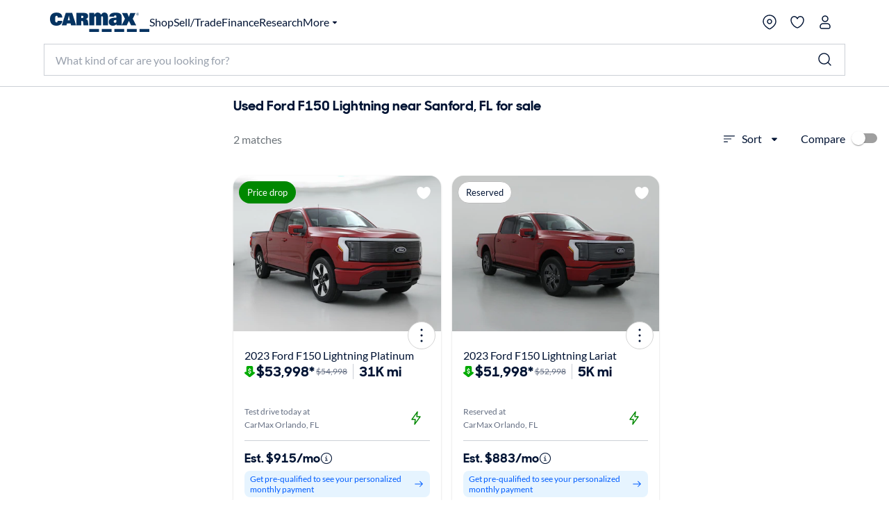

--- FILE ---
content_type: application/javascript
request_url: https://www.carmax.com/Xy5fXfY_/kjA/Y5f/liGCV2zWbb/Yr5XDbkcSh4Jf8/R11pGm97dAw/S1Q/3IBZJGnYB
body_size: 180176
content:
(function(){if(typeof Array.prototype.entries!=='function'){Object.defineProperty(Array.prototype,'entries',{value:function(){var index=0;const array=this;return {next:function(){if(index<array.length){return {value:[index,array[index++]],done:false};}else{return {done:true};}},[Symbol.iterator]:function(){return this;}};},writable:true,configurable:true});}}());(function(){PX();vlH();G2H();var TW=function(nb,r6){return nb>>r6;};var SS=function(rW,Xs){return rW<Xs;};var CX,LZ,TV,IR,FV,wF,lX,JA,Wj,V2,lA;var bn=function(HT,km){return HT^km;};var Sn=function(n6,qr){return n6 in qr;};var Bd=function IT(ng,v5){'use strict';var U5=IT;switch(ng){case jJ:{var Ub=function(ss,d4){PS.push(pg);if(RW(vg)){for(var gS=Pr[db];SS(gS,Sp);++gS){if(SS(gS,Mn)||Un(gS,Pr[Vz])||Un(gS,gg)||Un(gS,Pr[Gz])){bc[gS]=K4(wm);}else{bc[gS]=vg[Nb()[cr(C6)](I4,lz,nS)];vg+=zJ[Nb()[cr(Ab)].apply(null,[D6,RW(RW(wm)),hW])][Un(typeof Im()[kE(B5)],Sm('',[][[]]))?Im()[kE(Gg)](Zc,xT,Rr):Im()[kE(pz)].apply(null,[xS,wd,Rd])](gS);}}}var Hr=Nb()[cr(Gz)].apply(null,[bW,Ll,J5]);for(var rb=Mg;SS(rb,ss[Nb()[cr(C6)].apply(null,[I4,wW,nS])]);rb++){var pp=ss[Eg()[Tg(Ld)].apply(null,[nS,Cl,G5,C4])](rb);var Mb=j6(TW(d4,ps),tA[Eg()[Tg(Vg)].call(null,Cl,Nd,dn,AT)]());d4*=Pr[C6];d4&=Pr[Ld];d4+=Pr[B5];d4&=tA[Eg()[Tg(JS)](C6,Rm,fS,qd)]();var XW=bc[ss[Us()[Um(db)].call(null,js,RS,RW(RW(wm)),VW,wz,wW)](rb)];if(Un(typeof pp[wg(typeof Nb()[cr(Vn)],Sm('',[][[]]))?Nb()[cr(Ed)](gb,qs,rg):Nb()[cr(B5)](r5,RW(RW([])),xs)],Im()[kE(CT)](Tp,RW(RW({})),Gz))){var wq=pp[Nb()[cr(Ed)](gb,Eh,rg)](Pr[db]);if(Qt(wq,Mn)&&SS(wq,Sp)){XW=bc[wq];}}if(Qt(XW,Mg)){var r8=mt(Mb,vg[wg(typeof Nb()[cr(JM)],'undefined')?Nb()[cr(C6)].call(null,I4,zP,nS):Nb()[cr(B5)](gt,RW(RW([])),TG)]);XW+=r8;XW%=vg[Un(typeof Nb()[cr(db)],Sm([],[][[]]))?Nb()[cr(B5)](IC,m3,zq):Nb()[cr(C6)](I4,Gz,nS)];pp=vg[XW];}Hr+=pp;}var Ih;return PS.pop(),Ih=Hr,Ih;};var vQ=function(sG){var SP=[0x428a2f98,0x71374491,0xb5c0fbcf,0xe9b5dba5,0x3956c25b,0x59f111f1,0x923f82a4,0xab1c5ed5,0xd807aa98,0x12835b01,0x243185be,0x550c7dc3,0x72be5d74,0x80deb1fe,0x9bdc06a7,0xc19bf174,0xe49b69c1,0xefbe4786,0x0fc19dc6,0x240ca1cc,0x2de92c6f,0x4a7484aa,0x5cb0a9dc,0x76f988da,0x983e5152,0xa831c66d,0xb00327c8,0xbf597fc7,0xc6e00bf3,0xd5a79147,0x06ca6351,0x14292967,0x27b70a85,0x2e1b2138,0x4d2c6dfc,0x53380d13,0x650a7354,0x766a0abb,0x81c2c92e,0x92722c85,0xa2bfe8a1,0xa81a664b,0xc24b8b70,0xc76c51a3,0xd192e819,0xd6990624,0xf40e3585,0x106aa070,0x19a4c116,0x1e376c08,0x2748774c,0x34b0bcb5,0x391c0cb3,0x4ed8aa4a,0x5b9cca4f,0x682e6ff3,0x748f82ee,0x78a5636f,0x84c87814,0x8cc70208,0x90befffa,0xa4506ceb,0xbef9a3f7,0xc67178f2];var dY=0x6a09e667;var zt=0xbb67ae85;var AL=0x3c6ef372;var dP=0xa54ff53a;var nf=0x510e527f;var Xf=0x9b05688c;var Hw=0x1f83d9ab;var BL=0x5be0cd19;var Yv=ZL(sG);var gG=Yv["length"]*8;Yv+=zJ["String"]["fromCharCode"](0x80);var GO=Yv["length"]/4+2;var VO=zJ["Math"]["ceil"](GO/16);var NO=new (zJ["Array"])(VO);for(var DC=0;DC<VO;DC++){NO[DC]=new (zJ["Array"])(16);for(var J3=0;J3<16;J3++){NO[DC][J3]=Yv["charCodeAt"](DC*64+J3*4)<<24|Yv["charCodeAt"](DC*64+J3*4+1)<<16|Yv["charCodeAt"](DC*64+J3*4+2)<<8|Yv["charCodeAt"](DC*64+J3*4+3)<<0;}}var l3=gG/zJ["Math"]["pow"](2,32);NO[VO-1][14]=zJ["Math"]["floor"](l3);NO[VO-1][15]=gG;for(var x3=0;x3<VO;x3++){var Zf=new (zJ["Array"])(64);var nG=dY;var n1=zt;var p1=AL;var GG=dP;var WQ=nf;var lh=Xf;var QP=Hw;var tC=BL;for(var nQ=0;nQ<64;nQ++){var fw=void 0,bv=void 0,CU=void 0,f3=void 0,FY=void 0,dO=void 0;if(nQ<16)Zf[nQ]=NO[x3][nQ];else{fw=rY(Zf[nQ-15],7)^rY(Zf[nQ-15],18)^Zf[nQ-15]>>>3;bv=rY(Zf[nQ-2],17)^rY(Zf[nQ-2],19)^Zf[nQ-2]>>>10;Zf[nQ]=Zf[nQ-16]+fw+Zf[nQ-7]+bv;}bv=rY(WQ,6)^rY(WQ,11)^rY(WQ,25);CU=WQ&lh^~WQ&QP;f3=tC+bv+CU+SP[nQ]+Zf[nQ];fw=rY(nG,2)^rY(nG,13)^rY(nG,22);FY=nG&n1^nG&p1^n1&p1;dO=fw+FY;tC=QP;QP=lh;lh=WQ;WQ=GG+f3>>>0;GG=p1;p1=n1;n1=nG;nG=f3+dO>>>0;}dY=dY+nG;zt=zt+n1;AL=AL+p1;dP=dP+GG;nf=nf+WQ;Xf=Xf+lh;Hw=Hw+QP;BL=BL+tC;}return [dY>>24&0xff,dY>>16&0xff,dY>>8&0xff,dY&0xff,zt>>24&0xff,zt>>16&0xff,zt>>8&0xff,zt&0xff,AL>>24&0xff,AL>>16&0xff,AL>>8&0xff,AL&0xff,dP>>24&0xff,dP>>16&0xff,dP>>8&0xff,dP&0xff,nf>>24&0xff,nf>>16&0xff,nf>>8&0xff,nf&0xff,Xf>>24&0xff,Xf>>16&0xff,Xf>>8&0xff,Xf&0xff,Hw>>24&0xff,Hw>>16&0xff,Hw>>8&0xff,Hw&0xff,BL>>24&0xff,BL>>16&0xff,BL>>8&0xff,BL&0xff];};var GC=function(){var EC=RQ();var kP=-1;if(EC["indexOf"]('Trident/7.0')>-1)kP=11;else if(EC["indexOf"]('Trident/6.0')>-1)kP=10;else if(EC["indexOf"]('Trident/5.0')>-1)kP=9;else kP=0;return kP>=9;};var Fh=function(){var rP=Yw();var It=zJ["Object"]["prototype"]["hasOwnProperty"].call(zJ["Navigator"]["prototype"],'mediaDevices');var IU=zJ["Object"]["prototype"]["hasOwnProperty"].call(zJ["Navigator"]["prototype"],'serviceWorker');var jY=! !zJ["window"]["browser"];var ZC=typeof zJ["ServiceWorker"]==='function';var S3=typeof zJ["ServiceWorkerContainer"]==='function';var Nq=typeof zJ["frames"]["ServiceWorkerRegistration"]==='function';var vO=zJ["window"]["location"]&&zJ["window"]["location"]["protocol"]==='http:';var Mh=rP&&(!It||!IU||!ZC||!jY||!S3||!Nq)&&!vO;return Mh;};var Yw=function(){var df=RQ();var vU=/(iPhone|iPad).*AppleWebKit(?!.*(Version|CriOS))/i["test"](df);var gO=zJ["navigator"]["platform"]==='MacIntel'&&zJ["navigator"]["maxTouchPoints"]>1&&/(Safari)/["test"](df)&&!zJ["window"]["MSStream"]&&typeof zJ["navigator"]["standalone"]!=='undefined';return vU||gO;};var lC=function(YM){var sU=zJ["Math"]["floor"](zJ["Math"]["random"]()*100000+10000);var sL=zJ["String"](YM*sU);var jw=0;var wt=[];var UC=sL["length"]>=18?true:false;while(wt["length"]<6){wt["push"](zJ["parseInt"](sL["slice"](jw,jw+2),10));jw=UC?jw+3:jw+2;}var qM=Lp(wt);return [sU,qM];};var fC=function(Df){if(Df===null||Df===undefined){return 0;}var qG=function XP(Kf){return Df["toLowerCase"]()["includes"](Kf["toLowerCase"]());};var ww=0;(C1&&C1["fields"]||[])["some"](function(LQ){var hM=LQ["type"];var MM=LQ["labels"];if(MM["some"](qG)){ww=EY[hM];if(LQ["extensions"]&&LQ["extensions"]["labels"]&&LQ["extensions"]["labels"]["some"](function(PU){return Df["toLowerCase"]()["includes"](PU["toLowerCase"]());})){ww=EY[LQ["extensions"]["type"]];}return true;}return false;});return ww;};var ct=function(fq){if(fq===undefined||fq==null){return false;}var qq=function nv(lL){return fq["toLowerCase"]()===lL["toLowerCase"]();};return YU["some"](qq);};var VG=function(lt){try{var mO=new (zJ["Set"])(zJ["Object"]["values"](EY));return lt["split"](';')["some"](function(SC){var sv=SC["split"](',');var E3=zJ["Number"](sv[sv["length"]-1]);return mO["has"](E3);});}catch(Pt){return false;}};var nC=function(EQ){var D3='';var lP=0;if(EQ==null||zJ["document"]["activeElement"]==null){return LM(L,["elementFullId",D3,"elementIdType",lP]);}var CQ=['id','name','for','placeholder','aria-label','aria-labelledby'];CQ["forEach"](function(jG){if(!EQ["hasAttribute"](jG)||D3!==''&&lP!==0){return;}var kC=EQ["getAttribute"](jG);if(D3===''&&(kC!==null||kC!==undefined)){D3=kC;}if(lP===0){lP=fC(kC);}});return LM(L,["elementFullId",D3,"elementIdType",lP]);};var Of=function(YP){var H8;if(YP==null){H8=zJ["document"]["activeElement"];}else H8=YP;if(zJ["document"]["activeElement"]==null)return -1;var AO=H8["getAttribute"]('name');if(AO==null){var fQ=H8["getAttribute"]('id');if(fQ==null)return -1;else return O1(fQ);}return O1(AO);};var jC=function(n3){var A8=-1;var pO=[];if(! !n3&&typeof n3==='string'&&n3["length"]>0){var r3=n3["split"](';');if(r3["length"]>1&&r3[r3["length"]-1]===''){r3["pop"]();}A8=zJ["Math"]["floor"](zJ["Math"]["random"]()*r3["length"]);var kO=r3[A8]["split"](',');for(var Wh in kO){if(!zJ["isNaN"](kO[Wh])&&!zJ["isNaN"](zJ["parseInt"](kO[Wh],10))){pO["push"](kO[Wh]);}}}else{var bO=zJ["String"](Rq(1,5));var VU='1';var Qh=zJ["String"](Rq(20,70));var Jw=zJ["String"](Rq(100,300));var Pp=zJ["String"](Rq(100,300));pO=[bO,VU,Qh,Jw,Pp];}return [A8,pO];};var OP=function(Ef,gw){var vG=typeof Ef==='string'&&Ef["length"]>0;var F8=!zJ["isNaN"](gw)&&(zJ["Number"](gw)===-1||cQ()<zJ["Number"](gw));if(!(vG&&F8)){return false;}var BC='^([a-fA-F0-9]{31,32})$';return Ef["search"](BC)!==-1;};var Iv=function(C3,UM,K8){var Zv;do{Zv=MY(mj,[C3,UM]);}while(Un(mt(Zv,K8),Pr[db]));return Zv;};var Af=function(bL){var dQ=Yw(bL);PS.push(FL);var QQ=zJ[wg(typeof Eg()[Tg(Xh)],Sm('',[][[]]))?Eg()[Tg(n8)].call(null,Zc,Mg,Ut,kg):Eg()[Tg(Vz)].apply(null,[wz,h8,Sf,Sp])][Eg()[Tg(wz)].apply(null,[RS,RW(RW({})),A1,pw])][Nb()[cr(wW)](ph,RW(Mg),W8)].call(zJ[hY()[Uw(ZY)](wm,ZO,IL,Ab,gg,Cq)][Eg()[Tg(wz)].call(null,Ll,rg,A1,pw)],Nb()[cr(MP)](Qg,cO,mU));var EU=zJ[Eg()[Tg(n8)].call(null,RW({}),qt,Ut,kg)][Eg()[Tg(wz)].call(null,Ut,Uh,A1,pw)][Nb()[cr(wW)](ph,Gz,W8)].call(zJ[hY()[Uw(ZY)](JS,ZO,IL,Ab,O8,nU)][Eg()[Tg(wz)].call(null,At,qU,A1,pw)],hY()[Uw(wh)](Cq,NM,JL,JM,db,wU));var rL=RW(RW(zJ[Nb()[cr(wz)](nt,h8,hG)][Im()[kE(JC)](Nh,qh,k1)]));var UY=Un(typeof zJ[Eg()[Tg(Pq)](PY,m3,Kw,PC)],Im()[kE(CT)].call(null,fh,gL,Gz));var tQ=Un(typeof zJ[Nb()[cr(jO)].apply(null,[NM,RW(RW({})),gL])],Im()[kE(CT)](fh,JM,Gz));var WL=Un(typeof zJ[Un(typeof Nb()[cr(xU)],'undefined')?Nb()[cr(B5)](gh,Ed,Cq):Nb()[cr(O8)].call(null,pq,Gg,MU)][Un(typeof Nb()[cr(ft)],Sm('',[][[]]))?Nb()[cr(B5)](St,Mw,Vv):Nb()[cr(cO)](t3,tM,Ab)],Im()[kE(CT)](fh,lq,Gz));var Jq=zJ[Nb()[cr(wz)](nt,db,hG)][Un(typeof Im()[kE(gg)],'undefined')?Im()[kE(Gg)](lO,At,Nd):Im()[kE(Nd)](xh,ps,sw)]&&Un(zJ[Nb()[cr(wz)](nt,TP,hG)][Un(typeof Im()[kE(gL)],Sm([],[][[]]))?Im()[kE(Gg)](F3,ft,pU):Im()[kE(Nd)].call(null,xh,KU,sw)][t8()[FO(Ld)].apply(null,[A1,St,ps,AP])],Eg()[Tg(TP)].apply(null,[wU,db,QG,rc]));var bY=dQ&&(RW(QQ)||RW(EU)||RW(UY)||RW(rL)||RW(tQ)||RW(WL))&&RW(Jq);var MQ;return PS.pop(),MQ=bY,MQ;};var CC=function(jQ){PS.push(KL);var Kv;return Kv=Ct()[Im()[kE(MP)].call(null,ZQ,At,bP)](function tt(xv){PS.push(XC);while(wm)switch(xv[Eg()[Tg(rg)](CG,Mg,k1,F1)]=xv[Nb()[cr(Lt)].apply(null,[GQ,Ab,Pf])]){case Mg:if(Sn(Nb()[cr(xT)].call(null,r1,RW(wm),V1),zJ[Im()[kE(bq)](Vt,Rd,qs)])){xv[Nb()[cr(Lt)].apply(null,[GQ,Mw,Pf])]=db;break;}{var cP;return cP=xv[hY()[Uw(Ld)].apply(null,[ZY,HP,gM,Ld,L8,TP])](Im()[kE(At)].apply(null,[Nw,bh,O8]),null),PS.pop(),cP;}case db:{var G1;return G1=xv[hY()[Uw(Ld)].call(null,L8,HP,gM,Ld,Zc,wh)](Im()[kE(At)](Nw,Xh,O8),zJ[Im()[kE(bq)].apply(null,[Vt,wW,qs])][Nb()[cr(xT)](r1,bq,V1)][Nb()[cr(lz)](LP,RW([]),VM)](jQ)),PS.pop(),G1;}case Vz:case Un(typeof Eg()[Tg(hQ)],'undefined')?Eg()[Tg(Vz)](JS,Rd,p8,DM):Eg()[Tg(dG)](zP,lz,db,Xc):{var Xw;return Xw=xv[wg(typeof Eg()[Tg(gg)],Sm('',[][[]]))?Eg()[Tg(c3)].call(null,CT,Gg,Vw,vv):Eg()[Tg(Vz)](RW(RW(Mg)),Qp,zh,Dh)](),PS.pop(),Xw;}}PS.pop();},null,null,null,zJ[Eg()[Tg(QG)](xU,At,X3,Jt)]),PS.pop(),Kv;};var pM=function(){if(RW({})){}else if(RW(CX)){}else if(RW(RW(TV))){}else if(RW({})){}else if(RW(RW({}))){return function xY(){PS.push(M8);var mh=RQ();var hq=Nb()[cr(Gz)](n4,nS,J5);var rC=[];for(var NL=Pr[db];SS(NL,C6);NL++){var YC=Qq(mh);rC[Im()[kE(Ld)](pT,Mn,XC)](YC);hq=Sm(hq,mh[YC]);}var BU=[hq,rC];var U8;return U8=BU[Eg()[Tg(Yq)](Y3,bq,bf,Sd)](Im()[kE(qU)](xc,N3,xU)),PS.pop(),U8;};}else{}};var Sv=function(){PS.push(A1);try{var NC=PS.length;var YQ=RW([]);var s3=UQ();var fG=Tw()[Eg()[Tg(xU)].call(null,A1,cO,V1,J8)](new (zJ[hY()[Uw(wz)](gL,HC,kQ,Ld,xT,C6)])(Nb()[cr(Fw)].call(null,EG,Uh,Vn),Eg()[Tg(wd)](RW(RW([])),RW(Mg),Rm,sh)),wg(typeof Im()[kE(L8)],Sm('',[][[]]))?Im()[kE(nU)](D1,xU,ft):Im()[kE(Gg)].apply(null,[Oh,Ft,Ch]));var mL=UQ();var vY=cC(mL,s3);var Eq;return Eq=LM(L,[Un(typeof t8()[FO(C6)],Sm(Un(typeof Nb()[cr(wm)],Sm('',[][[]]))?Nb()[cr(B5)].call(null,EL,RW(Mg),rM):Nb()[cr(Gz)].apply(null,[vh,ZY,J5]),[][[]]))?t8()[FO(JM)].apply(null,[ft,Tt,KC,hP]):t8()[FO(ps)](Tv,V1,ps,Pq),fG,Un(typeof Nb()[cr(h8)],Sm([],[][[]]))?Nb()[cr(B5)](xP,Uh,Sf):Nb()[cr(PY)](rS,PY,P1),vY]),PS.pop(),Eq;}catch(c8){PS.splice(cC(NC,wm),Infinity,A1);var Q8;return PS.pop(),Q8={},Q8;}PS.pop();};var Tw=function(){PS.push(K3);var P8=zJ[t8()[FO(Ab)](Ab,xP,Ld,G8)][Im()[kE(qh)](Hm,RW(RW([])),C6)]?zJ[t8()[FO(Ab)].call(null,wd,xP,Ld,G8)][wg(typeof Im()[kE(QG)],Sm([],[][[]]))?Im()[kE(qh)](Hm,qt,C6):Im()[kE(Gg)](p3,Ed,AG)]:K4(wm);var LO=zJ[t8()[FO(Ab)](pv,xP,Ld,G8)][Nb()[cr(cw)](gQ,n8,Z8)]?zJ[t8()[FO(Ab)](XU,xP,Ld,G8)][Nb()[cr(cw)](gQ,Rd,Z8)]:K4(wm);var dM=zJ[Un(typeof Im()[kE(wd)],Sm([],[][[]]))?Im()[kE(Gg)](VL,RW(RW(Mg)),zv):Im()[kE(bq)].apply(null,[q3,jO,qs])][Un(typeof Nb()[cr(B5)],Sm([],[][[]]))?Nb()[cr(B5)](CG,Ed,Pq):Nb()[cr(JC)](mp,Zc,Nd)]?zJ[wg(typeof Im()[kE(Vn)],Sm('',[][[]]))?Im()[kE(bq)](q3,qs,qs):Im()[kE(Gg)].apply(null,[D8,RW({}),tw])][Nb()[cr(JC)](mp,Gg,Nd)]:K4(wm);var RO=zJ[Im()[kE(bq)].apply(null,[q3,JP,qs])][Im()[kE(XU)](Gb,A1,zO)]?zJ[Im()[kE(bq)].call(null,q3,XU,qs)][Im()[kE(XU)].call(null,Gb,qh,zO)]():K4(Pr[wh]);var IY=zJ[Un(typeof Im()[kE(PY)],'undefined')?Im()[kE(Gg)].call(null,lq,cO,cv):Im()[kE(bq)](q3,RW(RW(wm)),qs)][Im()[kE(Uh)](B8,Mg,KG)]?zJ[Un(typeof Im()[kE(wd)],'undefined')?Im()[kE(Gg)](Op,pv,QG):Im()[kE(bq)].call(null,q3,PY,qs)][Im()[kE(Uh)](B8,RW(RW(wm)),KG)]:K4(wm);var AC=K4(Pr[wh]);var wM=[Nb()[cr(Gz)].call(null,dS,MP,J5),AC,Un(typeof Im()[kE(Y3)],Sm([],[][[]]))?Im()[kE(Gg)].apply(null,[kf,At,Wv]):Im()[kE(QG)](bt,qU,Lw),MY(bK,[]),MY(zB,[]),MY(L,[]),MY(YF,[]),MY(L0,[]),MY(CX,[]),P8,LO,dM,RO,IY];var GM;return GM=wM[Eg()[Tg(Yq)].call(null,kU,Uh,bf,Qd)](Nb()[cr(nS)](pT,gg,hQ)),PS.pop(),GM;};var jP=function(){PS.push(AQ);var Bh;return Bh=MY(OH,[zJ[wg(typeof Nb()[cr(JC)],'undefined')?Nb()[cr(wz)](g1,nU,hG):Nb()[cr(B5)](Hh,wW,gP)]]),PS.pop(),Bh;};var Qv=function(){var gv=[WO,f1];var Bv=QO(L1);PS.push(Gv);if(wg(Bv,RW(CX))){try{var WU=PS.length;var Hf=RW([]);var ZM=zJ[Us()[Um(wU)](HU,wh,hQ,T8,wU,tM)](Bv)[Un(typeof Im()[kE(Zc)],Sm([],[][[]]))?Im()[kE(Gg)](Zh,nS,OO):Im()[kE(Vn)](cf,nS,tM)](Nb()[cr(TP)].apply(null,[Tt,Ll,hO]));if(Qt(ZM[Nb()[cr(C6)].call(null,Ot,RW(wm),nS)],Gz)){var g8=zJ[Im()[kE(ps)](Gp,xT,HC)](ZM[db],wz);g8=zJ[wg(typeof Im()[kE(gg)],'undefined')?Im()[kE(Tv)](ht,db,XY):Im()[kE(Gg)](Oq,RW(Mg),qQ)](g8)?WO:g8;gv[Mg]=g8;}}catch(mf){PS.splice(cC(WU,wm),Infinity,Gv);}}var UG;return PS.pop(),UG=gv,UG;};var st=function(){var cG=[K4(wm),K4(Pr[wh])];var b8=QO(xw);PS.push(zU);if(wg(b8,RW({}))){try{var lM=PS.length;var j3=RW([]);var Ow=zJ[Un(typeof Us()[Um(wm)],Sm([],[][[]]))?Us()[Um(B5)](Mv,dG,RW(RW([])),kt,nq,wU):Us()[Um(wU)].call(null,HU,m3,wh,LY,wU,MP)](b8)[Im()[kE(Vn)](Wg,h8,tM)](Nb()[cr(TP)](xG,Ut,hO));if(Qt(Ow[wg(typeof Nb()[cr(PY)],Sm([],[][[]]))?Nb()[cr(C6)].call(null,tT,cO,nS):Nb()[cr(B5)](Nv,Rd,xM)],Gz)){var SL=zJ[Im()[kE(ps)](UT,CG,HC)](Ow[Pr[wh]],wz);var jv=zJ[Im()[kE(ps)](UT,RW(RW(Mg)),HC)](Ow[Vz],wz);SL=zJ[Im()[kE(Tv)].apply(null,[Wp,RW([]),XY])](SL)?K4(Pr[wh]):SL;jv=zJ[Im()[kE(Tv)](Wp,Uh,XY)](jv)?K4(wm):jv;cG=[jv,SL];}}catch(S1){PS.splice(cC(lM,wm),Infinity,zU);}}var Dq;return PS.pop(),Dq=cG,Dq;};var B1=function(){PS.push(hP);var KY=Nb()[cr(Gz)](G4,dG,J5);var IP=QO(xw);if(IP){try{var wf=PS.length;var nh=RW(RW(TV));var Rt=zJ[wg(typeof Us()[Um(wz)],'undefined')?Us()[Um(wU)].apply(null,[HU,O8,hQ,mG,wU,Ll]):Us()[Um(B5)](d1,pz,Cq,Xt,fv,RW([]))](IP)[Un(typeof Im()[kE(Qp)],Sm([],[][[]]))?Im()[kE(Gg)].call(null,RU,pz,TO):Im()[kE(Vn)].apply(null,[Zz,Cl,tM])](Nb()[cr(TP)](YO,RW(wm),hO));KY=Rt[Mg];}catch(Ph){PS.splice(cC(wf,wm),Infinity,hP);}}var SM;return PS.pop(),SM=KY,SM;};var kG=function(){var WP=QO(xw);PS.push(Y8);if(WP){try{var bw=PS.length;var j8=RW({});var Et=zJ[wg(typeof Us()[Um(wU)],Sm(Nb()[cr(Gz)].call(null,x2,Nd,J5),[][[]]))?Us()[Um(wU)].apply(null,[HU,wh,RW({}),Zw,wU,rg]):Us()[Um(B5)](zY,xT,Gz,d1,v8,cw)](WP)[Im()[kE(Vn)].apply(null,[z4,bq,tM])](Nb()[cr(TP)](wC,RW(RW([])),hO));if(Qt(Et[wg(typeof Nb()[cr(XU)],Sm([],[][[]]))?Nb()[cr(C6)](Gk,At,nS):Nb()[cr(B5)].call(null,Vq,xT,JY)],ps)){var dv=zJ[Im()[kE(ps)](Mp,ft,HC)](Et[Pr[Y3]],wz);var IG;return IG=zJ[Im()[kE(Tv)](N5,Cq,XY)](dv)||Un(dv,K4(Pr[wh]))?K4(Pr[wh]):dv,PS.pop(),IG;}}catch(TM){PS.splice(cC(bw,wm),Infinity,Y8);var OC;return PS.pop(),OC=K4(wm),OC;}}var m1;return PS.pop(),m1=K4(wm),m1;};var PP=function(){PS.push(F1);var rf=QO(xw);if(rf){try{var zG=PS.length;var dL=RW([]);var VP=zJ[Us()[Um(wU)].call(null,HU,At,gg,rQ,wU,Nd)](rf)[Im()[kE(Vn)].apply(null,[FE,Qp,tM])](Nb()[cr(TP)].apply(null,[Aq,JM,hO]));if(Un(VP[Nb()[cr(C6)](P5,gg,nS)],ps)){var mC;return PS.pop(),mC=VP[Ld],mC;}}catch(Tq){PS.splice(cC(zG,wm),Infinity,F1);var Xq;return PS.pop(),Xq=null,Xq;}}var k8;return PS.pop(),k8=null,k8;};var IQ=function(E8,KQ){PS.push(wO);for(var gY=Mg;SS(gY,KQ[Nb()[cr(C6)].call(null,Yb,Rd,nS)]);gY++){var TL=KQ[gY];TL[Eg()[Tg(wU)](CG,Ed,WG,UU)]=TL[Eg()[Tg(wU)].call(null,cY,RW({}),WG,UU)]||RW([]);TL[Un(typeof FQ()[Rw(ZY)],Sm([],[][[]]))?FQ()[Rw(wm)].call(null,FC,m3,CO,gL,tM,qU):FQ()[Rw(C6)](wh,RW(RW({})),Uq,gg,lq,Ll)]=RW(RW({}));if(Sn(Un(typeof Im()[kE(Lh)],Sm('',[][[]]))?Im()[kE(Gg)].apply(null,[TC,Gz,FU]):Im()[kE(Ed)](cf,cY,gL),TL))TL[Nb()[cr(n8)](lk,Y3,kv)]=RW(RW(CX));zJ[Un(typeof Eg()[Tg(IL)],Sm('',[][[]]))?Eg()[Tg(Vz)](JM,cO,rh,Rh):Eg()[Tg(n8)].apply(null,[wU,RW({}),Ut,O5])][Un(typeof FQ()[Rw(wz)],'undefined')?FQ()[Rw(wm)](MG,Gg,Xv,jO,VC,jO):FQ()[Rw(Mg)].apply(null,[Gg,Fw,vv,hW,mw,rt])](E8,dC(TL[Im()[kE(l8)](Tn,zP,Cq)]),TL);}PS.pop();};var qv=function(M3,Mq,Y1){PS.push(zU);if(Mq)IQ(M3[Eg()[Tg(wz)].call(null,Mn,RW(wm),A1,S8)],Mq);if(Y1)IQ(M3,Y1);zJ[Eg()[Tg(n8)].apply(null,[RW({}),pz,Ut,YJ])][Un(typeof FQ()[Rw(ZY)],Sm(Nb()[cr(Gz)](nI,JP,J5),[][[]]))?FQ()[Rw(wm)](jM,wW,vP,RS,J1,RW(RW(wm))):FQ()[Rw(Mg)](Gg,QG,LY,Nd,mw,RW(wm))](M3,Eg()[Tg(wz)](cO,nq,A1,S8),LM(L,[Nb()[cr(n8)](r4,xO,kv),RW(RW(TV))]));var k3;return PS.pop(),k3=M3,k3;};var dC=function(NG){PS.push(PM);var M1=JQ(NG,Un(typeof Eg()[Tg(Pq)],Sm('',[][[]]))?Eg()[Tg(Vz)](c3,RW({}),nt,qO):Eg()[Tg(Gv)].apply(null,[gg,rg,PY,D1]));var MO;return MO=w3(Eg()[Tg(qs)](xU,LU,c3,mT),Q3(M1))?M1:zJ[Nb()[cr(Ab)].call(null,TU,RW(wm),hW)](M1),PS.pop(),MO;};var JQ=function(zM,EO){PS.push(xt);if(xq(Eg()[Tg(Ed)](RW(RW(wm)),Nd,ft,ck),Q3(zM))||RW(zM)){var vp;return PS.pop(),vp=zM,vp;}var nY=zM[zJ[wg(typeof FQ()[Rw(JM)],'undefined')?FQ()[Rw(db)](Ld,nq,NP,gL,nP,Ed):FQ()[Rw(wm)].call(null,WM,m3,FP,Gg,ZO,RW(RW(wm)))][Gf()[zw(wW)](AU,ZY,Pq,EM,PY)]];if(wg(qP(tA[Im()[kE(Vg)].apply(null,[BB,CG,IO])]()),nY)){var WY=nY.call(zM,EO||Eg()[Tg(nS)](dG,Vz,sw,KT));if(xq(Eg()[Tg(Ed)](C6,RW([]),ft,ck),Q3(WY))){var Yf;return PS.pop(),Yf=WY,Yf;}throw new (zJ[Eg()[Tg(Y3)](RW([]),wz,Xh,vM)])(Nb()[cr(bh)](EP,bq,Cp));}var C8;return C8=(Un(Eg()[Tg(Gv)].call(null,Ft,xT,PY,nw),EO)?zJ[Nb()[cr(Ab)](fP,JP,hW)]:zJ[Im()[kE(A1)](IS,cO,h8)])(zM),PS.pop(),C8;};var vw=function(lG){if(RW(lG)){SU=wd;lf=tY;ZP=Y3;Up=Ed;hU=Ed;rG=Ed;rw=Ed;Jv=Ed;s8=Ed;}};var kY=function(){PS.push(Kh);Th=Nb()[cr(Gz)].apply(null,[q6,PY,J5]);P3=Mg;qw=Mg;mY=Mg;wp=Nb()[cr(Gz)](q6,JS,J5);Fv=Mg;Dt=Pr[db];LG=Pr[db];fO=Un(typeof Nb()[cr(xO)],Sm('',[][[]]))?Nb()[cr(B5)].apply(null,[Q1,A1,Wf]):Nb()[cr(Gz)].call(null,q6,cO,J5);H1=Pr[db];JG=Mg;Z1=Mg;DQ=Mg;Dw=Mg;PS.pop();dw=Pr[db];};var E1=function(){PS.push(rq);nM=Pr[db];Lv=Nb()[cr(Gz)].call(null,R,nS,J5);tG={};Aw=Nb()[cr(Gz)](R,RW(wm),J5);pG=Mg;PS.pop();fU=Mg;};var lU=function(jL,UP,Pv){PS.push(XM);try{var RP=PS.length;var Bw=RW([]);var z8=Mg;var Ov=RW([]);if(wg(UP,wm)&&Qt(qw,ZP)){if(RW(Qf[Im()[kE(L3)](Dc,cO,Ld)])){Ov=RW(RW(CX));Qf[Im()[kE(L3)](Dc,RW(RW({})),Ld)]=RW(RW(CX));}var HM;return HM=LM(L,[Im()[kE(Uv)](J7,JS,AM),z8,Im()[kE(qC)](Yt,nq,nO),Ov,Eg()[Tg(VM)].apply(null,[nq,nS,Gz,Sk]),P3]),PS.pop(),HM;}if(Un(UP,wm)&&SS(P3,lf)||wg(UP,wm)&&SS(qw,ZP)){var sM=jL?jL:zJ[Nb()[cr(wz)](Nh,RW(Mg),hG)][Eg()[Tg(rM)](cw,gL,hO,RU)];var RC=K4(wm);var tv=K4(Pr[wh]);if(sM&&sM[Im()[kE(hh)](PO,Gv,rO)]&&sM[wg(typeof Nb()[cr(C6)],'undefined')?Nb()[cr(bQ)].call(null,zn,Gg,wz):Nb()[cr(B5)](Rv,Rm,Gv)]){RC=zJ[Eg()[Tg(JM)].call(null,m3,RW({}),lq,BM)][Nb()[cr(RS)].apply(null,[QY,Xh,CT])](sM[Un(typeof Im()[kE(JP)],Sm('',[][[]]))?Im()[kE(Gg)].call(null,NY,O8,OQ):Im()[kE(hh)](PO,Gv,rO)]);tv=zJ[Eg()[Tg(JM)].call(null,gg,cw,lq,BM)][Nb()[cr(RS)](QY,RW(RW(Mg)),CT)](sM[Nb()[cr(bQ)](zn,nq,wz)]);}else if(sM&&sM[FQ()[Rw(n8)].call(null,B5,Lt,NU,qU,bG,ZY)]&&sM[Eg()[Tg(T8)](Zc,rt,JP,zb)]){RC=zJ[Un(typeof Eg()[Tg(Ed)],Sm('',[][[]]))?Eg()[Tg(Vz)](qs,O8,UO,N8):Eg()[Tg(JM)].call(null,cY,C6,lq,BM)][Un(typeof Nb()[cr(rM)],Sm('',[][[]]))?Nb()[cr(B5)](V3,xU,Cf):Nb()[cr(RS)](QY,db,CT)](sM[FQ()[Rw(n8)].apply(null,[B5,RW({}),NU,gg,bG,pz])]);tv=zJ[wg(typeof Eg()[Tg(Eh)],'undefined')?Eg()[Tg(JM)](Fw,pv,lq,BM):Eg()[Tg(Vz)](KU,bq,UO,nO)][Nb()[cr(RS)](QY,Yq,CT)](sM[Eg()[Tg(T8)].apply(null,[RW(wm),wm,JP,zb])]);}var Zq=sM[Nb()[cr(AP)](T7,RW(RW([])),gM)];if(w3(Zq,null))Zq=sM[Eg()[Tg(SO)].call(null,I3,cw,kQ,dA)];var JO=Of(Zq);z8=cC(UQ(),Pv);var Cv=Nb()[cr(Gz)](RJ,Ut,J5)[Us()[Um(C6)](hO,m3,RW([]),NU,Ld,tM)](DQ,wg(typeof hY()[Uw(Vz)],Sm(Nb()[cr(Gz)].apply(null,[RJ,ZY,J5]),[][[]]))?hY()[Uw(wW)](C6,Mt,JL,wm,Uh,PY):hY()[Uw(Gz)](lq,jt,KP,TY,A1,Cq))[wg(typeof Us()[Um(Ab)],Sm(Nb()[cr(Gz)].call(null,RJ,RW(RW(wm)),J5),[][[]]))?Us()[Um(C6)](hO,wh,xU,NU,Ld,pv):Us()[Um(B5)](sw,Lt,JP,wv,XQ,Pq)](UP,hY()[Uw(wW)].apply(null,[TP,Mt,JL,wm,Ld,Ed]))[Us()[Um(C6)].apply(null,[hO,qh,kU,NU,Ld,RW(RW(wm))])](z8,hY()[Uw(wW)](x1,Mt,JL,wm,RW(Mg),x1))[Us()[Um(C6)].call(null,hO,CG,Nd,NU,Ld,Gg)](RC,wg(typeof hY()[Uw(wW)],Sm(Nb()[cr(Gz)].apply(null,[RJ,hQ,J5]),[][[]]))?hY()[Uw(wW)](qt,Mt,JL,wm,Ft,hQ):hY()[Uw(Gz)].apply(null,[Ab,qQ,f8,TP,XU,db]))[Us()[Um(C6)].apply(null,[hO,bq,Gv,NU,Ld,Ft])](tv);if(wg(UP,wm)){Cv=Nb()[cr(Gz)](RJ,cO,J5)[Us()[Um(C6)](hO,XU,ZY,NU,Ld,c3)](Cv,wg(typeof hY()[Uw(ps)],'undefined')?hY()[Uw(wW)].call(null,Tv,Mt,JL,wm,xT,dG):hY()[Uw(Gz)](Ut,sQ,wU,Yh,RW(RW([])),Eh))[Us()[Um(C6)].apply(null,[hO,nU,xU,NU,Ld,RW(wm)])](JO);var zC=xq(typeof sM[hY()[Uw(cY)](JC,nt,bh,C6,Pq,cY)],Im()[kE(cY)].call(null,Lb,JP,XO))?sM[hY()[Uw(cY)].apply(null,[RW(RW({})),nt,bh,C6,wW,Gz])]:sM[Gf()[zw(Ll)](lz,Ld,cw,tq,RW(RW([])))];if(xq(zC,null)&&wg(zC,Pr[wh]))Cv=Nb()[cr(Gz)].apply(null,[RJ,Cq,J5])[Us()[Um(C6)].call(null,hO,c3,RW(RW({})),NU,Ld,qt)](Cv,wg(typeof hY()[Uw(ZY)],Sm(Nb()[cr(Gz)](RJ,qt,J5),[][[]]))?hY()[Uw(wW)](qU,Mt,JL,wm,RW([]),At):hY()[Uw(Gz)].call(null,RW(RW(Mg)),Gz,p3,HL,Mg,wU))[Us()[Um(C6)](hO,jO,pv,NU,Ld,Ld)](zC);}if(xq(typeof sM[Eg()[Tg(T1)](RW([]),Pq,vt,nm)],Im()[kE(cY)](Lb,qs,XO))&&Un(sM[Eg()[Tg(T1)].call(null,PY,Ut,vt,nm)],RW(CX)))Cv=Nb()[cr(Gz)](RJ,Lt,J5)[Us()[Um(C6)].apply(null,[hO,wW,Mw,NU,Ld,qh])](Cv,Nb()[cr(v3)].call(null,B7,xO,Ld));Cv=(Un(typeof Nb()[cr(tM)],Sm('',[][[]]))?Nb()[cr(B5)](I8,RW([]),N1):Nb()[cr(Gz)].apply(null,[RJ,Yq,J5]))[Us()[Um(C6)].call(null,hO,Gz,sw,NU,Ld,RW([]))](Cv,Nb()[cr(nS)](q6,Yq,hQ));mY=Sm(Sm(Sm(Sm(Sm(mY,DQ),UP),z8),RC),tv);Th=Sm(Th,Cv);}if(Un(UP,wm))P3++;else qw++;DQ++;var QU;return QU=LM(L,[Un(typeof Im()[kE(PY)],Sm('',[][[]]))?Im()[kE(Gg)](tM,bq,rq):Im()[kE(Uv)](J7,pz,AM),z8,Im()[kE(qC)](Yt,RW(RW(wm)),nO),Ov,Eg()[Tg(VM)](I3,Pq,Gz,Sk),P3]),PS.pop(),QU;}catch(fY){PS.splice(cC(RP,wm),Infinity,XM);}PS.pop();};var Ww=function(wY,HQ,Tf){PS.push(l1);try{var jf=PS.length;var SG=RW(CX);var hw=wY?wY:zJ[Nb()[cr(wz)](Yh,I3,hG)][Eg()[Tg(rM)].call(null,jO,bq,hO,DS)];var cL=Mg;var xf=K4(wm);var Jf=wm;var jq=RW([]);if(Qt(pG,SU)){if(RW(Qf[Im()[kE(L3)](rz,Eh,Ld)])){jq=RW(TV);Qf[wg(typeof Im()[kE(Lh)],'undefined')?Im()[kE(L3)](rz,cY,Ld):Im()[kE(Gg)].apply(null,[rO,ZY,Nt])]=RW(RW([]));}var tO;return tO=LM(L,[Im()[kE(Uv)].call(null,SA,RW(RW(wm)),AM),cL,Us()[Um(cY)].apply(null,[lQ,LU,dG,W3,db,hW]),xf,Im()[kE(qC)].apply(null,[nk,qh,nO]),jq]),PS.pop(),tO;}if(SS(pG,SU)&&hw&&wg(hw[Eg()[Tg(hf)].call(null,Eh,wU,Gg,DW)],undefined)){xf=hw[Eg()[Tg(hf)](Lt,ZY,Gg,DW)];var NQ=hw[t8()[FO(ZY)](Ed,Gh,ps,tU)];var Hv=hw[Nb()[cr(l8)].apply(null,[EE,Gz,jO])]?wm:Mg;var lw=hw[Im()[kE(XC)](gs,Pq,gU)]?wm:Mg;var vq=hw[Eg()[Tg(Pf)](Ed,ps,sC,Wm)]?wm:Mg;var w1=hw[Eg()[Tg(Sp)].apply(null,[Ft,gg,RS,Cm])]?Pr[wh]:Mg;var RG=Sm(Sm(Sm(Dv(Hv,ps),Dv(lw,Pr[Gg])),Dv(vq,db)),w1);cL=cC(UQ(),Tf);var CM=Of(null);var Pw=Mg;if(NQ&&xf){if(wg(NQ,Mg)&&wg(xf,Mg)&&wg(NQ,xf))xf=K4(wm);else xf=wg(xf,Mg)?xf:NQ;}if(Un(lw,Mg)&&Un(vq,Pr[db])&&Un(w1,Pr[db])&&IM(xf,Pr[wW])){if(Un(HQ,Vz)&&Qt(xf,Mn)&&th(xf,Pf))xf=K4(db);else if(Qt(xf,A1)&&th(xf,Zc))xf=K4(Vz);else if(Qt(xf,qC)&&th(xf,SO))xf=K4(Gz);else xf=K4(Pr[JM]);}if(wg(CM,Ah)){Uf=Mg;Ah=CM;}else Uf=Sm(Uf,wm);var g3=CY(xf);if(Un(g3,Mg)){var Mf=Nb()[cr(Gz)].call(null,X7,rg,J5)[Us()[Um(C6)].apply(null,[hO,qU,RW([]),Gh,Ld,m3])](pG,hY()[Uw(wW)].apply(null,[Yq,Z3,JL,wm,xT,qh]))[Us()[Um(C6)].call(null,hO,Cl,ps,Gh,Ld,jO)](HQ,hY()[Uw(wW)].call(null,Ed,Z3,JL,wm,RW(RW({})),B5))[Us()[Um(C6)](hO,wW,XU,Gh,Ld,L8)](cL,hY()[Uw(wW)].apply(null,[m3,Z3,JL,wm,L8,Xh]))[Us()[Um(C6)](hO,Nd,O8,Gh,Ld,MP)](xf,hY()[Uw(wW)](RW(RW(Mg)),Z3,JL,wm,RW({}),dG))[Us()[Um(C6)](hO,wU,jO,Gh,Ld,sw)](Pw,hY()[Uw(wW)](hQ,Z3,JL,wm,Gv,Cl))[Us()[Um(C6)](hO,wz,cY,Gh,Ld,RW(wm))](RG,hY()[Uw(wW)](wh,Z3,JL,wm,XU,A1))[Us()[Um(C6)](hO,wW,RW(RW([])),Gh,Ld,RW(RW(wm)))](CM);if(wg(typeof hw[wg(typeof Eg()[Tg(L3)],Sm([],[][[]]))?Eg()[Tg(T1)].apply(null,[RW(RW(Mg)),RW(RW({})),vt,jg]):Eg()[Tg(Vz)].apply(null,[RW(RW(Mg)),Gv,bU,JU])],wg(typeof Im()[kE(ZY)],Sm([],[][[]]))?Im()[kE(cY)](Sc,Mn,XO):Im()[kE(Gg)].apply(null,[CP,xU,q1]))&&Un(hw[wg(typeof Eg()[Tg(Ed)],Sm([],[][[]]))?Eg()[Tg(T1)].call(null,wz,qU,vt,jg):Eg()[Tg(Vz)](sw,RW(RW({})),fv,pP)],RW(RW(TV))))Mf=Nb()[cr(Gz)](X7,QG,J5)[Us()[Um(C6)].apply(null,[hO,Vz,Qp,Gh,Ld,bh])](Mf,Gf()[zw(n8)](qU,db,Vn,Z3,Mn));Mf=Nb()[cr(Gz)](X7,rt,J5)[Us()[Um(C6)].call(null,hO,kU,Rd,Gh,Ld,Zc)](Mf,Nb()[cr(nS)](FE,KU,hQ));Aw=Sm(Aw,Mf);fU=Sm(Sm(Sm(Sm(Sm(Sm(fU,pG),HQ),cL),xf),RG),CM);}else Jf=Pr[db];}if(Jf&&hw&&hw[Eg()[Tg(hf)](nq,PY,Gg,DW)]){pG++;}var pY;return pY=LM(L,[Im()[kE(Uv)](SA,Y3,AM),cL,Un(typeof Us()[Um(db)],Sm(Nb()[cr(Gz)].call(null,X7,c3,J5),[][[]]))?Us()[Um(B5)](xC,Ld,Mg,Gw,VC,Ft):Us()[Um(cY)](lQ,tM,Tv,W3,db,Zc),xf,Im()[kE(qC)](nk,TP,nO),jq]),PS.pop(),pY;}catch(gq){PS.splice(cC(jf,wm),Infinity,l1);}PS.pop();};var Av=function(cq,rU,Bf,AY,wG){PS.push(OY);try{var VQ=PS.length;var H3=RW({});var DG=RW([]);var jh=Mg;var qY=Nb()[cr(wm)].apply(null,[mk,tM,J8]);var Lq=Bf;var BP=AY;if(Un(rU,wm)&&SS(H1,rG)||wg(rU,wm)&&SS(JG,rw)){var TQ=cq?cq:zJ[Nb()[cr(wz)](pC,bq,hG)][Eg()[Tg(rM)](RW(RW([])),CG,hO,Vf)];var I1=K4(wm),K1=K4(Pr[wh]);if(TQ&&TQ[wg(typeof Im()[kE(cY)],Sm('',[][[]]))?Im()[kE(hh)](zf,cO,rO):Im()[kE(Gg)](b3,gL,Bt)]&&TQ[Nb()[cr(bQ)].apply(null,[kM,RW({}),wz])]){I1=zJ[Eg()[Tg(JM)](RW(wm),RW(RW([])),lq,PG)][wg(typeof Nb()[cr(Vg)],Sm('',[][[]]))?Nb()[cr(RS)].apply(null,[Ff,Mn,CT]):Nb()[cr(B5)].call(null,vf,RW(Mg),m8)](TQ[Im()[kE(hh)](zf,qh,rO)]);K1=zJ[Un(typeof Eg()[Tg(v3)],Sm([],[][[]]))?Eg()[Tg(Vz)](Mn,Qp,Oq,wP):Eg()[Tg(JM)].call(null,gL,lq,lq,PG)][Nb()[cr(RS)].call(null,Ff,Nd,CT)](TQ[Nb()[cr(bQ)].apply(null,[kM,Mn,wz])]);}else if(TQ&&TQ[FQ()[Rw(n8)].apply(null,[B5,KU,zQ,db,bG,Y3])]&&TQ[Eg()[Tg(T8)].call(null,JS,Ab,JP,On)]){I1=zJ[Eg()[Tg(JM)].call(null,Vz,Nd,lq,PG)][Nb()[cr(RS)].call(null,Ff,pv,CT)](TQ[FQ()[Rw(n8)](B5,nq,zQ,nU,bG,C6)]);K1=zJ[Un(typeof Eg()[Tg(JS)],Sm([],[][[]]))?Eg()[Tg(Vz)].call(null,RW([]),L8,fh,T3):Eg()[Tg(JM)].apply(null,[JP,RW(RW(wm)),lq,PG])][Un(typeof Nb()[cr(Uh)],Sm('',[][[]]))?Nb()[cr(B5)](pt,RW(RW([])),qp):Nb()[cr(RS)].call(null,Ff,wd,CT)](TQ[Eg()[Tg(T8)](RW(RW(wm)),RW([]),JP,On)]);}else if(TQ&&TQ[Nb()[cr(Gt)].call(null,rQ,Uh,qC)]&&Un(ZG(TQ[Nb()[cr(Gt)].apply(null,[rQ,wz,qC])]),wg(typeof Eg()[Tg(Vz)],Sm('',[][[]]))?Eg()[Tg(Ed)].call(null,Tv,wz,ft,gC):Eg()[Tg(Vz)](c3,Vg,v8,rv))){if(IM(TQ[Nb()[cr(Gt)](rQ,xO,qC)][Un(typeof Nb()[cr(Tv)],Sm('',[][[]]))?Nb()[cr(B5)](Wt,gg,dh):Nb()[cr(C6)].call(null,Yh,ft,nS)],Mg)){var R8=TQ[Nb()[cr(Gt)](rQ,Vn,qC)][Mg];if(R8&&R8[Im()[kE(hh)](zf,TP,rO)]&&R8[Nb()[cr(bQ)](kM,wh,wz)]){I1=zJ[Un(typeof Eg()[Tg(Uh)],Sm('',[][[]]))?Eg()[Tg(Vz)](AU,QG,YY,lY):Eg()[Tg(JM)](RW([]),zP,lq,PG)][Nb()[cr(RS)](Ff,RW(wm),CT)](R8[Im()[kE(hh)](zf,RW(Mg),rO)]);K1=zJ[wg(typeof Eg()[Tg(CG)],Sm([],[][[]]))?Eg()[Tg(JM)](ZY,m3,lq,PG):Eg()[Tg(Vz)](L8,Eh,GY,RM)][Nb()[cr(RS)].call(null,Ff,Eh,CT)](R8[Nb()[cr(bQ)](kM,n8,wz)]);}else if(R8&&R8[FQ()[Rw(n8)](B5,nU,zQ,MP,bG,C6)]&&R8[Eg()[Tg(T8)].call(null,xT,Ut,JP,On)]){I1=zJ[Eg()[Tg(JM)](x1,Gv,lq,PG)][Nb()[cr(RS)].call(null,Ff,RW(wm),CT)](R8[FQ()[Rw(n8)](B5,dG,zQ,wm,bG,Nd)]);K1=zJ[wg(typeof Eg()[Tg(Mw)],Sm([],[][[]]))?Eg()[Tg(JM)].apply(null,[RW(Mg),sw,lq,PG]):Eg()[Tg(Vz)].apply(null,[RW(RW([])),wz,WC,Yh])][Nb()[cr(RS)](Ff,RW(RW(wm)),CT)](R8[Eg()[Tg(T8)](Gv,nq,JP,On)]);}qY=Un(typeof Eg()[Tg(Fw)],'undefined')?Eg()[Tg(Vz)](At,lq,x8,mQ):Eg()[Tg(db)].apply(null,[pz,Vn,Ld,Zt]);}else{DG=RW(RW(CX));}}if(RW(DG)){jh=cC(UQ(),wG);var hv=Nb()[cr(Gz)](B7,wh,J5)[Us()[Um(C6)].call(null,hO,Ed,QG,zQ,Ld,RW(RW(Mg)))](dw,hY()[Uw(wW)](KU,cU,JL,wm,TP,PY))[Un(typeof Us()[Um(n8)],Sm(Nb()[cr(Gz)](B7,lz,J5),[][[]]))?Us()[Um(B5)](FC,Mn,nS,KO,sO,Y3):Us()[Um(C6)](hO,ZY,Xh,zQ,Ld,kU)](rU,hY()[Uw(wW)](sw,cU,JL,wm,RW(RW({})),B5))[Us()[Um(C6)].call(null,hO,N3,Cl,zQ,Ld,qU)](jh,hY()[Uw(wW)](nq,cU,JL,wm,Vg,Eh))[Un(typeof Us()[Um(wm)],'undefined')?Us()[Um(B5)](lO,sw,wU,mP,L8,ZY):Us()[Um(C6)](hO,MP,rg,zQ,Ld,jO)](I1,hY()[Uw(wW)].call(null,c3,cU,JL,wm,RW(Mg),wU))[Us()[Um(C6)](hO,nS,Pq,zQ,Ld,Cq)](K1,hY()[Uw(wW)](RS,cU,JL,wm,x1,JM))[Us()[Um(C6)].apply(null,[hO,CG,Rm,zQ,Ld,Zc])](qY);if(xq(typeof TQ[Eg()[Tg(T1)].call(null,hW,RW([]),vt,Vs)],Im()[kE(cY)].apply(null,[GV,RW(wm),XO]))&&Un(TQ[Eg()[Tg(T1)](RW(wm),RW([]),vt,Vs)],RW({})))hv=Nb()[cr(Gz)].call(null,B7,xO,J5)[Us()[Um(C6)](hO,QG,wh,zQ,Ld,wz)](hv,wg(typeof Gf()[zw(Ll)],Sm(Nb()[cr(Gz)](B7,At,J5),[][[]]))?Gf()[zw(n8)](qU,db,Eh,cU,RW(RW(Mg))):Gf()[zw(Vz)](X8,Gq,Cl,OM,wU));fO=(wg(typeof Nb()[cr(Tv)],Sm([],[][[]]))?Nb()[cr(Gz)](B7,RW([]),J5):Nb()[cr(B5)].apply(null,[jU,CT,RY]))[wg(typeof Us()[Um(Ll)],Sm([],[][[]]))?Us()[Um(C6)](hO,Rm,RW(RW(Mg)),zQ,Ld,rt):Us()[Um(B5)](HY,ft,RW(RW({})),c1,j1,cO)](Sm(fO,hv),Nb()[cr(nS)](LC,TP,hQ));Z1=Sm(Sm(Sm(Sm(Sm(Z1,dw),rU),jh),I1),K1);if(Un(rU,wm))H1++;else JG++;dw++;Lq=Mg;BP=Mg;}}var mv;return mv=LM(L,[Im()[kE(Uv)].call(null,G3,I3,AM),jh,Im()[kE(HC)].apply(null,[XL,rt,JL]),Lq,Nb()[cr(L3)](tP,Rm,Sh),BP,t8()[FO(wh)](nS,gh,Gz,Rf),DG]),PS.pop(),mv;}catch(BY){PS.splice(cC(VQ,wm),Infinity,OY);}PS.pop();};var bC=function(sP,DY,Sw){PS.push(N3);try{var Nf=PS.length;var d8=RW({});var Lf=Mg;var SY=RW({});if(Un(DY,wm)&&SS(Fv,Up)||wg(DY,Pr[wh])&&SS(Dt,hU)){var DP=sP?sP:zJ[Nb()[cr(wz)](sq,XU,hG)][Eg()[Tg(rM)].apply(null,[Fw,Ut,hO,sf])];if(DP&&wg(DP[Nb()[cr(Uv)](zY,RW(RW(Mg)),TP)],Gf()[zw(wU)].call(null,jO,C6,hQ,J5,kU))){SY=RW(RW({}));var Vh=K4(Pr[wh]);var OG=K4(wm);if(DP&&DP[Im()[kE(hh)].call(null,b3,RW(RW([])),rO)]&&DP[Nb()[cr(bQ)](Kq,Ll,wz)]){Vh=zJ[Eg()[Tg(JM)](TP,Cq,lq,KM)][Nb()[cr(RS)](FM,m3,CT)](DP[Im()[kE(hh)].call(null,b3,RW(RW(Mg)),rO)]);OG=zJ[Eg()[Tg(JM)](KU,Qp,lq,KM)][Nb()[cr(RS)](FM,Fw,CT)](DP[Nb()[cr(bQ)](Kq,CT,wz)]);}else if(DP&&DP[FQ()[Rw(n8)].call(null,B5,Gz,Ht,Tv,bG,RW(wm))]&&DP[Eg()[Tg(T8)].call(null,Vz,RW(Mg),JP,Jm)]){Vh=zJ[Eg()[Tg(JM)](Qp,x1,lq,KM)][Nb()[cr(RS)].apply(null,[FM,RW([]),CT])](DP[FQ()[Rw(n8)].call(null,B5,Lt,Ht,PY,bG,RW({}))]);OG=zJ[Un(typeof Eg()[Tg(Gg)],Sm('',[][[]]))?Eg()[Tg(Vz)](tM,dG,Ev,Mw):Eg()[Tg(JM)](Fw,RW(RW([])),lq,KM)][Nb()[cr(RS)](FM,Vg,CT)](DP[wg(typeof Eg()[Tg(cY)],'undefined')?Eg()[Tg(T8)](JC,rg,JP,Jm):Eg()[Tg(Vz)].call(null,nS,Nd,t3,If)]);}Lf=cC(UQ(),Sw);var OU=(wg(typeof Nb()[cr(wU)],Sm([],[][[]]))?Nb()[cr(Gz)](XI,RW(Mg),J5):Nb()[cr(B5)](l1,Nd,b1))[Un(typeof Us()[Um(wz)],Sm(Nb()[cr(Gz)](XI,CT,J5),[][[]]))?Us()[Um(B5)](T3,JM,Qp,zh,z3,RW(Mg)):Us()[Um(C6)](hO,h8,At,Ht,Ld,RW(RW({})))](Dw,Un(typeof hY()[Uw(db)],Sm([],[][[]]))?hY()[Uw(Gz)].call(null,At,Kq,DO,Eh,RW(RW({})),Vg):hY()[Uw(wW)](Lt,BG,JL,wm,RW(wm),xT))[Un(typeof Us()[Um(Gz)],Sm([],[][[]]))?Us()[Um(B5)](Zw,wh,ft,A3,QC,RW(RW(wm))):Us()[Um(C6)](hO,Uh,m3,Ht,Ld,zP)](DY,hY()[Uw(wW)](JM,BG,JL,wm,Fw,Zc))[Us()[Um(C6)](hO,xT,gL,Ht,Ld,XU)](Lf,Un(typeof hY()[Uw(Vz)],Sm([],[][[]]))?hY()[Uw(Gz)].apply(null,[JC,NU,q8,X1,Vg,Ut]):hY()[Uw(wW)](gg,BG,JL,wm,RW(RW({})),qh))[Us()[Um(C6)].call(null,hO,qs,Ld,Ht,Ld,JM)](Vh,Un(typeof hY()[Uw(wz)],Sm([],[][[]]))?hY()[Uw(Gz)](N3,QM,tM,b3,Vg,xO):hY()[Uw(wW)](RW(RW(wm)),BG,JL,wm,ft,lq))[wg(typeof Us()[Um(Vz)],Sm([],[][[]]))?Us()[Um(C6)].call(null,hO,x1,wd,Ht,Ld,gg):Us()[Um(B5)].apply(null,[dG,Yq,nS,cM,HG,KU])](OG);if(wg(typeof DP[Eg()[Tg(T1)](Xh,RW(RW([])),vt,ff)],Im()[kE(cY)].apply(null,[EW,sw,XO]))&&Un(DP[Eg()[Tg(T1)](RW(RW(wm)),RW({}),vt,ff)],RW([])))OU=Nb()[cr(Gz)](XI,CG,J5)[wg(typeof Us()[Um(wU)],Sm([],[][[]]))?Us()[Um(C6)](hO,Zc,rg,Ht,Ld,wU):Us()[Um(B5)](rq,MP,Tv,Nd,Pq,RW(RW([])))](OU,Gf()[zw(n8)](qU,db,XU,BG,RW(RW(Mg))));LG=Sm(Sm(Sm(Sm(Sm(LG,Dw),DY),Lf),Vh),OG);wp=Nb()[cr(Gz)].apply(null,[XI,lq,J5])[Us()[Um(C6)](hO,Rd,Ab,Ht,Ld,Gv)](Sm(wp,OU),Un(typeof Nb()[cr(Vn)],Sm('',[][[]]))?Nb()[cr(B5)](W3,JS,R3):Nb()[cr(nS)](U3,pz,hQ));if(Un(DY,wm))Fv++;else Dt++;}}if(Un(DY,wm))Fv++;else Dt++;Dw++;var hC;return hC=LM(L,[Im()[kE(Uv)](W1,Vn,AM),Lf,Nb()[cr(qC)](tf,ft,I3),SY]),PS.pop(),hC;}catch(pf){PS.splice(cC(Nf,wm),Infinity,N3);}PS.pop();};var PQ=function(kq,kw,hp){PS.push(Zh);try{var qf=PS.length;var O3=RW({});var HO=Mg;var dq=RW({});if(Qt(nM,Jv)){if(RW(Qf[Un(typeof Im()[kE(gg)],Sm('',[][[]]))?Im()[kE(Gg)](jM,Uh,Hq):Im()[kE(L3)].apply(null,[xg,wd,Ld])])){dq=RW(RW([]));Qf[Im()[kE(L3)](xg,kU,Ld)]=RW(TV);}var BQ;return BQ=LM(L,[Im()[kE(Uv)](Yn,lz,AM),HO,Im()[kE(qC)](zq,tM,nO),dq]),PS.pop(),BQ;}var MC=kq?kq:zJ[Nb()[cr(wz)].call(null,PO,JC,hG)][Eg()[Tg(rM)].call(null,RW(RW(Mg)),CT,hO,V8)];var U1=MC[Nb()[cr(AP)](PE,Cl,gM)];if(w3(U1,null))U1=MC[Un(typeof Eg()[Tg(TP)],Sm([],[][[]]))?Eg()[Tg(Vz)].call(null,RW(RW(Mg)),rg,OO,RL):Eg()[Tg(SO)](RW(RW([])),RW(RW({})),kQ,K6)];var VY=ct(U1[Nb()[cr(JS)](bM,QG,R1)]);var mq=wg(Cw[Eg()[Tg(dU)].apply(null,[JP,Mg,B3,Iq])](kq&&kq[Un(typeof Nb()[cr(pv)],'undefined')?Nb()[cr(B5)].call(null,Kt,MP,XO):Nb()[cr(JS)](bM,Lt,R1)]),K4(Pr[wh]));if(RW(VY)&&RW(mq)){var tp;return tp=LM(L,[Im()[kE(Uv)].call(null,Yn,kU,AM),HO,Im()[kE(qC)].apply(null,[zq,cY,nO]),dq]),PS.pop(),tp;}var vC=Of(U1);var YG=Nb()[cr(Gz)].apply(null,[DB,c3,J5]);var Ew=Nb()[cr(Gz)](DB,nq,J5);var XG=Nb()[cr(Gz)].call(null,DB,db,J5);var mM=Nb()[cr(Gz)].call(null,DB,Gg,J5);if(Un(kw,tA[Nb()[cr(hh)](ZU,Uh,x1)]())){YG=MC[Eg()[Tg(fM)].apply(null,[nS,Gz,Sq,b1])];Ew=MC[Nb()[cr(XC)](tn,Qp,Ft)];XG=MC[t8()[FO(Gg)](JC,Bq,Ld,kU)];mM=MC[t8()[FO(wW)].apply(null,[RS,Bq,Ab,QG])];}HO=cC(UQ(),hp);var SQ=Nb()[cr(Gz)].call(null,DB,Mn,J5)[Us()[Um(C6)].apply(null,[hO,bh,JM,Dp,Ld,xU])](nM,Un(typeof hY()[Uw(B5)],Sm(Nb()[cr(Gz)](DB,hQ,J5),[][[]]))?hY()[Uw(Gz)].call(null,ft,Fq,ZY,kh,wW,JC):hY()[Uw(wW)](wU,S8,JL,wm,pv,AU))[Us()[Um(C6)].call(null,hO,jO,At,Dp,Ld,cw)](kw,hY()[Uw(wW)](N3,S8,JL,wm,pv,Ll))[Us()[Um(C6)](hO,cw,RW({}),Dp,Ld,Lt)](YG,hY()[Uw(wW)].call(null,RS,S8,JL,wm,QG,gg))[Us()[Um(C6)](hO,rt,LU,Dp,Ld,kU)](Ew,hY()[Uw(wW)](JC,S8,JL,wm,Zc,JC))[Us()[Um(C6)].apply(null,[hO,Vz,JM,Dp,Ld,O8])](XG,hY()[Uw(wW)](A1,S8,JL,wm,nU,wz))[Us()[Um(C6)](hO,bq,Xh,Dp,Ld,nS)](mM,wg(typeof hY()[Uw(wm)],Sm(Nb()[cr(Gz)](DB,RW(RW({})),J5),[][[]]))?hY()[Uw(wW)](RW([]),S8,JL,wm,PY,m3):hY()[Uw(Gz)].call(null,wh,Dh,Iw,Wv,JC,Vz))[Un(typeof Us()[Um(wm)],Sm([],[][[]]))?Us()[Um(B5)].call(null,X1,XU,Tv,Wq,GP,RW(wm)):Us()[Um(C6)](hO,wU,ZY,Dp,Ld,RW([]))](HO,Un(typeof hY()[Uw(JM)],'undefined')?hY()[Uw(Gz)].call(null,Xh,Sf,xQ,AM,JM,N3):hY()[Uw(wW)](Ed,S8,JL,wm,PY,jO))[wg(typeof Us()[Um(Mg)],Sm(Nb()[cr(Gz)].apply(null,[DB,xO,J5]),[][[]]))?Us()[Um(C6)](hO,C6,Xh,Dp,Ld,Fw):Us()[Um(B5)](BO,kU,PY,UO,W8,Cq)](vC);Lv=(wg(typeof Nb()[cr(VM)],Sm([],[][[]]))?Nb()[cr(Gz)](DB,Xh,J5):Nb()[cr(B5)](lv,pv,wQ))[wg(typeof Us()[Um(Mg)],'undefined')?Us()[Um(C6)](hO,pz,Vg,Dp,Ld,db):Us()[Um(B5)](JC,CG,lq,VL,sY,rg)](Sm(Lv,SQ),Nb()[cr(nS)](Gk,Rd,hQ));nM++;var Jh;return Jh=LM(L,[Im()[kE(Uv)].call(null,Yn,rt,AM),HO,Im()[kE(qC)].call(null,zq,zP,nO),dq]),PS.pop(),Jh;}catch(pQ){PS.splice(cC(qf,wm),Infinity,Zh);}PS.pop();};var DU=function(gf,Qw){PS.push(kM);try{var GU=PS.length;var cII=RW([]);var VVI=Mg;var KKI=RW({});if(Qt(zJ[Eg()[Tg(n8)](Eh,lq,Ut,nc)][Nb()[cr(hW)](Ln,Vz,ZZI)](tG)[Nb()[cr(C6)](nr,Mn,nS)],s8)){var RRI;return RRI=LM(L,[Im()[kE(Uv)](hl,RS,AM),VVI,Im()[kE(qC)].call(null,cb,RW(RW({})),nO),KKI]),PS.pop(),RRI;}var bAI=gf?gf:zJ[Nb()[cr(wz)](kW,Ed,hG)][Eg()[Tg(rM)](RW(RW({})),Rm,hO,pb)];var JFI=bAI[Nb()[cr(AP)].call(null,Yg,RW(RW({})),gM)];if(w3(JFI,null))JFI=bAI[Eg()[Tg(SO)](JS,RW([]),kQ,qS)];if(JFI[hY()[Uw(Ed)].apply(null,[cw,d5,wh,B5,x1,XU])]&&wg(JFI[hY()[Uw(Ed)](cY,d5,wh,B5,RW(RW(Mg)),QG)][FQ()[Rw(wU)](ZY,RW(RW({})),d5,h8,LZI,C6)](),wg(typeof FQ()[Rw(db)],Sm(Nb()[cr(Gz)](PB,RW(wm),J5),[][[]]))?FQ()[Rw(cY)](C6,wW,Yn,hW,Y7I,wz):FQ()[Rw(wm)].apply(null,[IVI,gg,WC,dG,d0I,RW(RW(Mg))]))){var HAI;return HAI=LM(L,[Im()[kE(Uv)](hl,RW(RW([])),AM),VVI,Im()[kE(qC)](cb,RW(RW(wm)),nO),KKI]),PS.pop(),HAI;}var WXI=nC(JFI);var d9I=WXI[Im()[kE(k1)](QA,n8,HG)];var MAI=WXI[Un(typeof Nb()[cr(qU)],Sm('',[][[]]))?Nb()[cr(B5)](PO,wh,X1):Nb()[cr(HC)].call(null,MS,B5,Sp)];var pJI=Of(JFI);var GXI=Mg;var wL=Mg;var PXI=Mg;var KII=Mg;if(wg(MAI,db)&&wg(MAI,Ll)){GXI=Un(JFI[Im()[kE(Ed)](Zm,Zc,gL)],undefined)?Mg:JFI[Im()[kE(Ed)](Zm,wh,gL)][Nb()[cr(C6)].apply(null,[nr,wm,nS])];wL=ZAI(JFI[Im()[kE(Ed)](Zm,cw,gL)]);PXI=hJI(JFI[Im()[kE(Ed)](Zm,PY,gL)]);KII=pAI(JFI[Im()[kE(Ed)].apply(null,[Zm,Ut,gL])]);}if(MAI){if(RW(INI[MAI])){INI[MAI]=d9I;}else if(wg(INI[MAI],d9I)){MAI=EY[Eg()[Tg(nq)].apply(null,[bh,RW(RW(wm)),N3,v6])];}}VVI=cC(UQ(),Qw);if(JFI[Im()[kE(Ed)].call(null,Zm,wm,gL)]&&JFI[Im()[kE(Ed)](Zm,dG,gL)][Nb()[cr(C6)].call(null,nr,RW([]),nS)]){tG[d9I]=LM(L,[Eg()[Tg(Cp)](RW({}),qh,mQ,p5),pJI,Gf()[zw(cY)](Mv,Ld,wd,k6,c3),d9I,Im()[kE(AM)](vZ,RW([]),qC),GXI,Im()[kE(B3)](gn,I3,wm),wL,Im()[kE(zD)].call(null,np,RW([]),jjI),PXI,Eg()[Tg(lx)](qs,nq,nq,IS),KII,wg(typeof Im()[kE(Vg)],Sm('',[][[]]))?Im()[kE(Uv)](hl,I3,AM):Im()[kE(Gg)].apply(null,[RZI,RW(RW(Mg)),tHI]),VVI,Eg()[Tg(bRI)](Nd,Ld,Ft,YJ),MAI]);}else{delete tG[d9I];}var nL;return nL=LM(L,[Im()[kE(Uv)](hl,Ll,AM),VVI,Im()[kE(qC)](cb,Ft,nO),KKI]),PS.pop(),nL;}catch(sFI){PS.splice(cC(GU,wm),Infinity,kM);}PS.pop();};var CZI=function(){return [fU,mY,Z1,LG];};var IjI=function(){return [pG,DQ,dw,Dw];};var p0I=function(){PS.push(mJI);var hD=zJ[Eg()[Tg(n8)](RW(RW({})),lq,Ut,fr)][Nb()[cr(Rm)].apply(null,[bS,jO,HY])](tG)[Gf()[zw(Ed)](Ff,Ld,Y3,R5,RW(RW(Mg)))](function(RKI,n9I){return MY.apply(this,[n2,arguments]);},wg(typeof Nb()[cr(lx)],Sm([],[][[]]))?Nb()[cr(Gz)].call(null,Cz,Gg,J5):Nb()[cr(B5)].apply(null,[GP,JC,Hx]));var Dx;return PS.pop(),Dx=[Aw,Th,fO,wp,Lv,hD],Dx;};var CY=function(N0I){PS.push(Z3);var III=zJ[Im()[kE(Ab)](rk,qU,vFI)][Nb()[cr(k1)](w5,CG,nO)];if(w3(zJ[Im()[kE(Ab)](rk,RW(RW({})),vFI)][Nb()[cr(k1)].apply(null,[w5,QG,nO])],null)){var IFI;return PS.pop(),IFI=Pr[db],IFI;}var VFI=III[Un(typeof Gf()[zw(C6)],'undefined')?Gf()[zw(Vz)].call(null,vf,rAI,c3,p3,JM):Gf()[zw(nS)](Z8,wh,Eh,PAI,hQ)](Nb()[cr(JS)].apply(null,[CS,n8,R1]));var LJI=w3(VFI,null)?K4(wm):X0I(VFI);if(Un(LJI,wm)&&IM(Uf,wh)&&Un(N0I,K4(Pr[JM]))){var LL;return PS.pop(),LL=wm,LL;}else{var nJI;return PS.pop(),nJI=Mg,nJI;}PS.pop();};var kVI=function(DD){var jZI=RW(RW(TV));var zAI=WO;var YjI=f1;var RjI=Mg;var LFI=wm;var YHI=MY(MB,[]);var ljI=RW([]);var HRI=QO(L1);PS.push(rq);if(DD||HRI){var ZD;return ZD=LM(L,[Un(typeof Nb()[cr(tY)],Sm('',[][[]]))?Nb()[cr(B5)].apply(null,[f7I,hQ,xVI]):Nb()[cr(hW)](Mp,RW(Mg),ZZI),Qv(),Eg()[Tg(Mn)](wm,c3,YY,Pd),HRI||YHI,Un(typeof Gf()[zw(nS)],'undefined')?Gf()[zw(Vz)].call(null,cf,rh,Gg,SII,KU):Gf()[zw(Gv)].call(null,nZI,Gg,Ll,xh,RW(RW(Mg))),jZI,wg(typeof FQ()[Rw(C6)],'undefined')?FQ()[Rw(Ed)](cY,JC,OVI,Mw,JS,pv):FQ()[Rw(wm)].apply(null,[PO,h8,bHI,Ab,fII,Cq]),ljI]),PS.pop(),ZD;}if(MY(R2,[])){var rII=zJ[Un(typeof Nb()[cr(Rm)],Sm([],[][[]]))?Nb()[cr(B5)](Xt,PY,kf):Nb()[cr(wz)](x7I,O8,hG)][Un(typeof Eg()[Tg(Lh)],Sm([],[][[]]))?Eg()[Tg(Vz)].apply(null,[sw,Ed,G3,KO]):Eg()[Tg(bQ)](O8,nU,qU,W6)][Eg()[Tg(lQ)].call(null,ps,N3,tf,mE)](Sm(zjI,QNI));var mII=zJ[Nb()[cr(wz)](x7I,RW(RW(Mg)),hG)][Un(typeof Eg()[Tg(Cp)],Sm('',[][[]]))?Eg()[Tg(Vz)].apply(null,[RW(Mg),wz,cBI,KJI]):Eg()[Tg(bQ)].call(null,Cl,cO,qU,W6)][Un(typeof Eg()[Tg(wh)],Sm('',[][[]]))?Eg()[Tg(Vz)](Xh,Eh,TU,VHI):Eg()[Tg(lQ)].call(null,QG,Mn,tf,mE)](Sm(zjI,GBI));var xL=zJ[Nb()[cr(wz)](x7I,RW([]),hG)][Eg()[Tg(bQ)].apply(null,[Mw,RW([]),qU,W6])][Eg()[Tg(lQ)].call(null,gg,hW,tf,mE)](Sm(zjI,F9I));if(RW(rII)&&RW(mII)&&RW(xL)){ljI=RW(TV);var Nx;return Nx=LM(L,[Nb()[cr(hW)].apply(null,[Mp,RW(wm),ZZI]),[zAI,YjI],Eg()[Tg(Mn)](Mg,RW(RW(wm)),YY,Pd),YHI,Gf()[zw(Gv)].call(null,nZI,Gg,JC,xh,cY),jZI,FQ()[Rw(Ed)](cY,n8,OVI,Vz,JS,wm),ljI]),PS.pop(),Nx;}else{if(rII&&wg(rII[Eg()[Tg(dU)].apply(null,[gg,Vg,B3,HJI])](Nb()[cr(TP)](MKI,RW(Mg),hO)),K4(wm))&&RW(zJ[Un(typeof Im()[kE(wm)],Sm([],[][[]]))?Im()[kE(Gg)].call(null,Z7I,KU,RBI):Im()[kE(Tv)](XS,CG,XY)](zJ[Im()[kE(ps)](sS,n8,HC)](rII[Im()[kE(Vn)](x2,rg,tM)](Nb()[cr(TP)](MKI,RW([]),hO))[Pr[db]],wz)))&&RW(zJ[Im()[kE(Tv)].call(null,XS,Ll,XY)](zJ[Im()[kE(ps)](sS,RW(RW([])),HC)](rII[Un(typeof Im()[kE(h8)],Sm('',[][[]]))?Im()[kE(Gg)].apply(null,[VD,ft,Uq]):Im()[kE(Vn)](x2,Qp,tM)](wg(typeof Nb()[cr(CG)],Sm([],[][[]]))?Nb()[cr(TP)](MKI,RW(RW([])),hO):Nb()[cr(B5)](w9I,Gv,A0I))[wm],Pr[rt])))){RjI=zJ[Im()[kE(ps)].call(null,sS,TP,HC)](rII[wg(typeof Im()[kE(Mg)],Sm('',[][[]]))?Im()[kE(Vn)].apply(null,[x2,Ll,tM]):Im()[kE(Gg)].apply(null,[wm,Gz,RL])](Nb()[cr(TP)](MKI,C6,hO))[Mg],Pr[rt]);LFI=zJ[Im()[kE(ps)](sS,RW(RW(wm)),HC)](rII[Im()[kE(Vn)](x2,JP,tM)](Un(typeof Nb()[cr(AP)],Sm([],[][[]]))?Nb()[cr(B5)].call(null,TII,CT,PjI):Nb()[cr(TP)](MKI,XU,hO))[Pr[wh]],Pr[rt]);}else{jZI=RW(RW([]));}if(mII&&wg(mII[Eg()[Tg(dU)](LU,Ab,B3,HJI)](Nb()[cr(TP)](MKI,RW(RW([])),hO)),K4(wm))&&RW(zJ[Im()[kE(Tv)].apply(null,[XS,Gz,XY])](zJ[Im()[kE(ps)](sS,dG,HC)](mII[Im()[kE(Vn)].call(null,x2,Gg,tM)](Nb()[cr(TP)].call(null,MKI,wm,hO))[Mg],wz)))&&RW(zJ[Im()[kE(Tv)](XS,h8,XY)](zJ[Im()[kE(ps)](sS,JP,HC)](mII[Im()[kE(Vn)].apply(null,[x2,Uh,tM])](Nb()[cr(TP)](MKI,Ll,hO))[wm],tA[Nb()[cr(AM)].call(null,NFI,CT,Mv)]())))){zAI=zJ[Im()[kE(ps)].apply(null,[sS,Yq,HC])](mII[Im()[kE(Vn)].apply(null,[x2,RW({}),tM])](Nb()[cr(TP)](MKI,wz,hO))[Mg],wz);}else{jZI=RW(RW(CX));}if(xL&&Un(typeof xL,wg(typeof Eg()[Tg(QG)],'undefined')?Eg()[Tg(Gv)].apply(null,[rt,ZY,PY,Kx]):Eg()[Tg(Vz)](RW(RW([])),RW({}),RNI,P9I))){YHI=xL;}else{jZI=RW(RW({}));YHI=xL||YHI;}}}else{RjI=zL;LFI=cx;zAI=q0I;YjI=hL;YHI=MJI;}if(RW(jZI)){if(IM(UQ(),Dv(RjI,vh))){ljI=RW(RW([]));var tFI;return tFI=LM(L,[Nb()[cr(hW)].apply(null,[Mp,Vn,ZZI]),[WO,f1],Eg()[Tg(Mn)](RW(Mg),qt,YY,Pd),MY(MB,[]),Gf()[zw(Gv)](nZI,Gg,Ll,xh,Ll),jZI,Un(typeof FQ()[Rw(n8)],Sm(Nb()[cr(Gz)].apply(null,[R,h8,J5]),[][[]]))?FQ()[Rw(wm)].apply(null,[VJI,MP,jNI,lz,Ot,RW(RW({}))]):FQ()[Rw(Ed)].call(null,cY,Ut,OVI,Ll,JS,jO),ljI]),PS.pop(),tFI;}else{if(IM(UQ(),cC(Dv(RjI,vh),bII(Dv(Dv(wz,LFI),vh),tY)))){ljI=RW(TV);}var dAI;return dAI=LM(L,[wg(typeof Nb()[cr(Pq)],Sm('',[][[]]))?Nb()[cr(hW)](Mp,Fw,ZZI):Nb()[cr(B5)].call(null,SRI,RW(RW([])),rQ),[zAI,YjI],Eg()[Tg(Mn)](rg,Lt,YY,Pd),YHI,Gf()[zw(Gv)].apply(null,[nZI,Gg,Ut,xh,JC]),jZI,FQ()[Rw(Ed)].apply(null,[cY,RW(RW(Mg)),OVI,qh,JS,CG]),ljI]),PS.pop(),dAI;}}var Gx;return Gx=LM(L,[Nb()[cr(hW)].call(null,Mp,Vg,ZZI),[zAI,YjI],Eg()[Tg(Mn)](nS,RW([]),YY,Pd),YHI,Gf()[zw(Gv)](nZI,Gg,hQ,xh,cY),jZI,FQ()[Rw(Ed)].call(null,cY,qU,OVI,sw,JS,m3),ljI]),PS.pop(),Gx;};var dHI=function(){PS.push(LD);var mHI=IM(arguments[Nb()[cr(C6)](Rp,ZY,nS)],Mg)&&wg(arguments[Mg],undefined)?arguments[Mg]:RW(CX);lXI=Nb()[cr(Gz)].apply(null,[Er,nS,J5]);jAI=K4(wm);var qFI=MY(R2,[]);if(RW(mHI)){if(qFI){zJ[Nb()[cr(wz)].apply(null,[Wt,RW(RW({})),hG])][Eg()[Tg(bQ)](c3,RW(RW({})),qU,GW)][Un(typeof Im()[kE(nU)],Sm([],[][[]]))?Im()[kE(Gg)].apply(null,[Gg,RW(wm),X8]):Im()[kE(VM)](ARI,At,UO)](t7I);zJ[Nb()[cr(wz)].call(null,Wt,Mw,hG)][Un(typeof Eg()[Tg(LU)],Sm('',[][[]]))?Eg()[Tg(Vz)](ft,Ld,vNI,RM):Eg()[Tg(bQ)].apply(null,[tM,JP,qU,GW])][Im()[kE(VM)](ARI,kU,UO)](qXI);}var s7I;return PS.pop(),s7I=RW(RW(TV)),s7I;}var hjI=B1();if(hjI){if(OP(hjI,Im()[kE(v3)](bV,JC,IL))){lXI=hjI;jAI=K4(tA[Im()[kE(x1)](Dc,qt,Bt)]());if(qFI){var W7I=zJ[Nb()[cr(wz)](Wt,xO,hG)][Un(typeof Eg()[Tg(Ed)],Sm([],[][[]]))?Eg()[Tg(Vz)](JC,m3,nAI,D1):Eg()[Tg(bQ)].call(null,Ll,PY,qU,GW)][Eg()[Tg(lQ)](Pq,Yq,tf,Fp)](t7I);var PD=zJ[Nb()[cr(wz)](Wt,RW(RW({})),hG)][Eg()[Tg(bQ)].apply(null,[Zc,Cq,qU,GW])][Eg()[Tg(lQ)](Vn,Ab,tf,Fp)](qXI);if(wg(lXI,W7I)||RW(OP(W7I,PD))){zJ[Nb()[cr(wz)](Wt,Ed,hG)][Eg()[Tg(bQ)].call(null,CG,Rd,qU,GW)][Im()[kE(rM)].call(null,nm,CT,lq)](t7I,lXI);zJ[Nb()[cr(wz)].call(null,Wt,RW(wm),hG)][Un(typeof Eg()[Tg(Mn)],Sm([],[][[]]))?Eg()[Tg(Vz)](kU,C6,Zx,cHI):Eg()[Tg(bQ)].call(null,C6,RW(RW(Mg)),qU,GW)][Im()[kE(rM)].apply(null,[nm,RW(RW(wm)),lq])](qXI,jAI);}}}else if(qFI){var kjI=zJ[Nb()[cr(wz)](Wt,Gv,hG)][Eg()[Tg(bQ)].apply(null,[qh,L8,qU,GW])][Eg()[Tg(lQ)](A1,xO,tf,Fp)](qXI);if(kjI&&Un(kjI,Im()[kE(v3)](bV,RW(RW([])),IL))){zJ[wg(typeof Nb()[cr(xU)],'undefined')?Nb()[cr(wz)](Wt,RW(wm),hG):Nb()[cr(B5)].apply(null,[m7I,Vn,vBI])][Eg()[Tg(bQ)](n8,I3,qU,GW)][Im()[kE(VM)](ARI,MP,UO)](t7I);zJ[Nb()[cr(wz)](Wt,Fw,hG)][Eg()[Tg(bQ)].apply(null,[rt,RW(RW({})),qU,GW])][Un(typeof Im()[kE(Mg)],'undefined')?Im()[kE(Gg)](WVI,RW(wm),SRI):Im()[kE(VM)].call(null,ARI,ZY,UO)](qXI);lXI=Nb()[cr(Gz)](Er,xO,J5);jAI=K4(wm);}}}if(qFI){lXI=zJ[Nb()[cr(wz)].call(null,Wt,Rd,hG)][wg(typeof Eg()[Tg(Ab)],'undefined')?Eg()[Tg(bQ)](RW(RW([])),hQ,qU,GW):Eg()[Tg(Vz)].call(null,Rd,dG,gAI,RM)][Eg()[Tg(lQ)](x1,RW(wm),tf,Fp)](t7I);jAI=zJ[Nb()[cr(wz)](Wt,tM,hG)][wg(typeof Eg()[Tg(TP)],Sm([],[][[]]))?Eg()[Tg(bQ)](Vg,kU,qU,GW):Eg()[Tg(Vz)](RW({}),kU,fVI,fHI)][Eg()[Tg(lQ)].call(null,RW([]),sw,tf,Fp)](qXI);if(RW(OP(lXI,jAI))){zJ[Nb()[cr(wz)](Wt,Qp,hG)][Eg()[Tg(bQ)].call(null,x1,At,qU,GW)][wg(typeof Im()[kE(sw)],'undefined')?Im()[kE(VM)](ARI,JS,UO):Im()[kE(Gg)](TVI,nU,lHI)](t7I);zJ[Un(typeof Nb()[cr(Ll)],Sm('',[][[]]))?Nb()[cr(B5)](AU,Xh,tq):Nb()[cr(wz)](Wt,h8,hG)][Eg()[Tg(bQ)](JM,xO,qU,GW)][Im()[kE(VM)].apply(null,[ARI,Vn,UO])](qXI);lXI=Nb()[cr(Gz)](Er,RW(RW({})),J5);jAI=K4(wm);}}var YII;return PS.pop(),YII=OP(lXI,jAI),YII;};var wBI=function(rHI){PS.push(xHI);if(rHI[Nb()[cr(wW)].apply(null,[m0I,RW({}),W8])](jRI)){var E7I=rHI[jRI];if(RW(E7I)){PS.pop();return;}var jXI=E7I[Im()[kE(Vn)].call(null,UV,qU,tM)](Nb()[cr(TP)].apply(null,[G7I,Gv,hO]));if(Qt(jXI[Nb()[cr(C6)](rk,bh,nS)],db)){lXI=jXI[tA[Im()[kE(Vg)](rp,RW(RW(Mg)),IO)]()];jAI=jXI[tA[Im()[kE(x1)].call(null,ll,qs,Bt)]()];if(MY(R2,[])){try{var OBI=PS.length;var SJI=RW(RW(TV));zJ[Nb()[cr(wz)](kh,rt,hG)][Eg()[Tg(bQ)](At,Mn,qU,Pk)][Im()[kE(rM)](Gr,n8,lq)](t7I,lXI);zJ[Nb()[cr(wz)](kh,bq,hG)][Eg()[Tg(bQ)](C6,bh,qU,Pk)][Im()[kE(rM)](Gr,nU,lq)](qXI,jAI);}catch(hFI){PS.splice(cC(OBI,wm),Infinity,xHI);}}}}PS.pop();};var CAI=function(XBI,QVI){var ZHI=OD;var tXI=TBI(QVI);PS.push(Wq);var xXI=Nb()[cr(Gz)](A7,RW(Mg),J5)[Us()[Um(C6)](hO,qU,Zc,LKI,Ld,wW)](zJ[Im()[kE(Ab)](W9I,Lt,vFI)][Im()[kE(Nd)](QL,rt,sw)][t8()[FO(Ld)].apply(null,[kU,xNI,ps,AP])],Un(typeof Im()[kE(gg)],Sm([],[][[]]))?Im()[kE(Gg)](BBI,Ut,Zh):Im()[kE(T1)].apply(null,[SKI,Nd,At]))[Us()[Um(C6)].call(null,hO,nU,RW(Mg),LKI,Ld,nU)](zJ[Im()[kE(Ab)](W9I,Rm,vFI)][wg(typeof Im()[kE(wz)],Sm('',[][[]]))?Im()[kE(Nd)].apply(null,[QL,lz,sw]):Im()[kE(Gg)](Y0I,ft,QAI)][Nb()[cr(zD)].call(null,KAI,JS,x0I)],Eg()[Tg(G5)](Cq,n8,hKI,KC))[Us()[Um(C6)](hO,Y3,MP,LKI,Ld,Cq)](XBI,Im()[kE(hf)].call(null,Dd,Qp,B5))[wg(typeof Us()[Um(wU)],Sm(Nb()[cr(Gz)](A7,QG,J5),[][[]]))?Us()[Um(C6)](hO,KU,RW(wm),LKI,Ld,Ld):Us()[Um(B5)](AQ,N3,RW(RW(Mg)),w0I,rXI,wd)](ZHI);if(tXI){xXI+=hY()[Uw(nS)].apply(null,[C6,SXI,gg,Vz,RW(wm),Cq])[Us()[Um(C6)].call(null,hO,Ab,L8,LKI,Ld,XU)](tXI);}var sjI=OJI();sjI[wg(typeof Nb()[cr(qC)],'undefined')?Nb()[cr(VM)].call(null,VNI,Ab,Uh):Nb()[cr(B5)](kQ,RS,Uq)](Im()[kE(Pf)].apply(null,[Tn,Mn,kQ]),xXI,RW(RW([])));sjI[Im()[kE(Sp)].call(null,DM,RS,AQ)]=function(){PS.push(lD);IM(sjI[Im()[kE(dU)](An,Uh,Ut)],Pr[CT])&&JBI&&JBI(sjI);PS.pop();};sjI[Nb()[cr(rM)].call(null,Y7I,ZY,gg)]();PS.pop();};var OXI=function(EXI){PS.push(wNI);var tZI=IM(arguments[Nb()[cr(C6)].apply(null,[xn,RW(wm),nS])],wm)&&wg(arguments[wm],undefined)?arguments[Pr[wh]]:RW({});var CVI=IM(arguments[Nb()[cr(C6)](xn,RW({}),nS)],db)&&wg(arguments[db],undefined)?arguments[db]:RW({});var hXI=new (zJ[Nb()[cr(T8)].call(null,ms,h8,Ed)])();if(tZI){hXI[Nb()[cr(SO)](Ps,RW([]),HU)](Nb()[cr(T1)].call(null,pE,Mn,PY));}if(CVI){hXI[Nb()[cr(SO)](Ps,Vg,HU)](Un(typeof Im()[kE(AU)],Sm([],[][[]]))?Im()[kE(Gg)](dFI,RW({}),fD):Im()[kE(fM)].apply(null,[rQ,Vg,LBI]));}if(IM(hXI[Im()[kE(Cp)].apply(null,[E5,Ll,hQ])],Mg)){try{var D0I=PS.length;var Ex=RW({});CAI(zJ[Im()[kE(wz)](U0,qh,Gg)][Im()[kE(lx)](W3,db,gM)](hXI)[Eg()[Tg(Yq)].call(null,XU,Rm,bf,zs)](hY()[Uw(wW)](qt,AXI,JL,wm,RW({}),wz)),EXI);}catch(LjI){PS.splice(cC(D0I,wm),Infinity,wNI);}}PS.pop();};var H0I=function(){return lXI;};var TBI=function(TD){PS.push(XNI);var k0I=null;try{var h0I=PS.length;var XAI=RW(RW(TV));if(TD){k0I=PP();}if(RW(k0I)&&MY(R2,[])){k0I=zJ[Nb()[cr(wz)].apply(null,[NRI,Rm,hG])][wg(typeof Eg()[Tg(Vn)],Sm([],[][[]]))?Eg()[Tg(bQ)].call(null,nS,jO,qU,CR):Eg()[Tg(Vz)](Nd,Mw,Gh,Ax)][wg(typeof Eg()[Tg(xO)],Sm('',[][[]]))?Eg()[Tg(lQ)].call(null,x1,At,tf,cb):Eg()[Tg(Vz)].call(null,RW([]),QG,Hh,sNI)](Sm(zjI,DZI));}}catch(HHI){PS.splice(cC(h0I,wm),Infinity,XNI);var xD;return PS.pop(),xD=null,xD;}var kHI;return PS.pop(),kHI=k0I,kHI;};var tII=function(XJI){PS.push(jII);var CKI=LM(L,[Gf()[zw(L8)](rh,cY,bq,AS,Tv),GL(A0,[XJI]),Im()[kE(hG)].apply(null,[lc,Y3,MU]),XJI[wg(typeof Im()[kE(Y3)],Sm('',[][[]]))?Im()[kE(bq)].call(null,Fg,nq,qs):Im()[kE(Gg)](Dh,CT,rM)]&&XJI[Im()[kE(bq)](Fg,JC,qs)][Im()[kE(Pq)].call(null,M6,ZY,Y3)]?XJI[Im()[kE(bq)](Fg,CT,qs)][wg(typeof Im()[kE(nU)],Sm('',[][[]]))?Im()[kE(Pq)].apply(null,[M6,O8,Y3]):Im()[kE(Gg)](T1,Ed,ZO)][Nb()[cr(C6)].call(null,dg,Mw,nS)]:K4(wm),Eg()[Tg(bNI)](Vz,x1,Mv,v4),MY(R0,[XJI]),Eg()[Tg(XY)].call(null,O8,n8,sHI,MS),Un(wD(XJI[wg(typeof Eg()[Tg(Pf)],'undefined')?Eg()[Tg(mD)](Vn,Yq,vFI,LE):Eg()[Tg(Vz)](xU,nU,B9I,UBI)]),Eg()[Tg(Ed)].call(null,RW(Mg),cw,ft,LW))?wm:Mg,Gf()[zw(qt)].apply(null,[CG,wh,Gv,b5,rt]),MY(pI,[XJI]),Un(typeof Eg()[Tg(SO)],'undefined')?Eg()[Tg(Vz)].call(null,Qp,RW(Mg),U0I,SNI):Eg()[Tg(XKI)].apply(null,[RW(wm),lq,Nw,jS]),MY(l2,[XJI])]);var G0I;return PS.pop(),G0I=CKI,G0I;};var bKI=function(HjI){PS.push(mAI);if(RW(HjI)||RW(HjI[Eg()[Tg(BG)].apply(null,[wh,h8,UL,pNI])])){var HNI;return PS.pop(),HNI=[],HNI;}var YAI=HjI[wg(typeof Eg()[Tg(HC)],Sm([],[][[]]))?Eg()[Tg(BG)].apply(null,[KU,RW(RW([])),UL,pNI]):Eg()[Tg(Vz)](Ft,Zc,D9I,JVI)];var K7I=MY(OH,[YAI]);var GZI=tII(YAI);var PFI=tII(zJ[Nb()[cr(wz)](nVI,RW(RW({})),hG)]);var kXI=GZI[Eg()[Tg(XKI)](RW(RW([])),Vz,Nw,HII)];var GD=PFI[Eg()[Tg(XKI)](RW(RW([])),ZY,Nw,HII)];var T9I=Nb()[cr(Gz)].apply(null,[f9,Mw,J5])[Us()[Um(C6)](hO,AU,cO,OO,Ld,LU)](GZI[Gf()[zw(L8)](rh,cY,C6,XL,Ab)],hY()[Uw(wW)](RW({}),DFI,JL,wm,JM,Ft))[Us()[Um(C6)].apply(null,[hO,Gz,wU,OO,Ld,dG])](GZI[Im()[kE(hG)].apply(null,[A7,hQ,MU])],hY()[Uw(wW)](Cl,DFI,JL,wm,hW,Uh))[Us()[Um(C6)].call(null,hO,Vg,A1,OO,Ld,Ld)](GZI[Eg()[Tg(XY)](N3,I3,sHI,FT)][Nb()[cr(Xh)](HA,kU,Cl)](),hY()[Uw(wW)](Yq,DFI,JL,wm,qs,xU))[Un(typeof Us()[Um(cY)],'undefined')?Us()[Um(B5)](YL,wz,RW(wm),BVI,Sq,dG):Us()[Um(C6)].apply(null,[hO,kU,QG,OO,Ld,wW])](GZI[Eg()[Tg(bNI)](JS,JS,Mv,TG)],Un(typeof hY()[Uw(ZY)],Sm(Nb()[cr(Gz)].call(null,f9,c3,J5),[][[]]))?hY()[Uw(Gz)].apply(null,[Vz,HVI,kKI,KHI,LU,h8]):hY()[Uw(wW)](cO,DFI,JL,wm,PY,Yq))[Us()[Um(C6)].call(null,hO,rt,qU,OO,Ld,Ed)](GZI[Gf()[zw(qt)](CG,wh,Ll,Yt,Vn)]);var mNI=Nb()[cr(Gz)](f9,Fw,J5)[Un(typeof Us()[Um(nS)],Sm(wg(typeof Nb()[cr(C6)],Sm([],[][[]]))?Nb()[cr(Gz)](f9,Zc,J5):Nb()[cr(B5)](b3,RW(Mg),Nd),[][[]]))?Us()[Um(B5)].call(null,CD,pz,nU,l0I,g7I,RW(wm)):Us()[Um(C6)](hO,pv,QG,OO,Ld,Zc)](PFI[wg(typeof Gf()[zw(Gz)],'undefined')?Gf()[zw(L8)](rh,cY,TP,XL,XU):Gf()[zw(Vz)](ZQ,N8,LU,b1,Ll)],hY()[Uw(wW)](At,DFI,JL,wm,RW({}),sw))[Us()[Um(C6)].call(null,hO,gL,nS,OO,Ld,RW(RW(wm)))](PFI[Im()[kE(hG)](A7,Lt,MU)],wg(typeof hY()[Uw(B5)],'undefined')?hY()[Uw(wW)](Zc,DFI,JL,wm,dG,Qp):hY()[Uw(Gz)](ZY,p3,N8,OO,Vz,xU))[Us()[Um(C6)].apply(null,[hO,db,lq,OO,Ld,RW(wm)])](PFI[Eg()[Tg(XY)].apply(null,[TP,Ll,sHI,FT])][wg(typeof Nb()[cr(dG)],Sm('',[][[]]))?Nb()[cr(Xh)].call(null,HA,RS,Cl):Nb()[cr(B5)].call(null,h8,cO,jKI)](),hY()[Uw(wW)](Xh,DFI,JL,wm,hW,Ut))[Us()[Um(C6)](hO,Fw,Vg,OO,Ld,c3)](PFI[Eg()[Tg(bNI)].call(null,Fw,RW(RW({})),Mv,TG)],hY()[Uw(wW)].call(null,Yq,DFI,JL,wm,Ld,cY))[Us()[Um(C6)].call(null,hO,O8,N3,OO,Ld,wW)](PFI[Gf()[zw(qt)](CG,wh,TP,Yt,qh)]);var MII=kXI[Im()[kE(MD)](Ep,Vg,hh)];var RVI=GD[Im()[kE(MD)].call(null,Ep,qh,hh)];var Fx=kXI[Im()[kE(MD)](Ep,bh,hh)];var PL=GD[Im()[kE(MD)](Ep,lz,hh)];var dXI=(Un(typeof Nb()[cr(Gz)],'undefined')?Nb()[cr(B5)](XII,jO,WM):Nb()[cr(Gz)](f9,gL,J5))[Un(typeof Us()[Um(wm)],Sm(Un(typeof Nb()[cr(Mg)],'undefined')?Nb()[cr(B5)](AU,bq,Lw):Nb()[cr(Gz)].apply(null,[f9,zP,J5]),[][[]]))?Us()[Um(B5)].call(null,B8,Mg,PY,l9I,pP,x1):Us()[Um(C6)](hO,KU,Yq,OO,Ld,Nd)](Fx,Im()[kE(XY)](QE,Fw,JHI))[Us()[Um(C6)](hO,Lt,wz,OO,Ld,Mg)](RVI);var QD=(Un(typeof Nb()[cr(bNI)],Sm([],[][[]]))?Nb()[cr(B5)](YJI,KU,BBI):Nb()[cr(Gz)].call(null,f9,O8,J5))[Us()[Um(C6)](hO,Uh,jO,OO,Ld,sw)](MII,hY()[Uw(Gv)](n8,mXI,wU,C6,Xh,Gv))[Us()[Um(C6)].call(null,hO,lq,nq,OO,Ld,RW(RW([])))](PL);var l7I;return l7I=[LM(L,[Eg()[Tg(KG)].call(null,gL,wz,ZVI,GW),T9I]),LM(L,[Nb()[cr(fM)].apply(null,[dr,N3,Rf]),mNI]),LM(L,[Im()[kE(mD)](DFI,RW({}),Wq),dXI]),LM(L,[t8()[FO(n8)].apply(null,[N3,VXI,Vz,JU]),QD]),LM(L,[hY()[Uw(qt)](xT,VXI,tf,Vz,gg,sw),K7I])],PS.pop(),l7I;};var rBI=function(k9I){return KZI(k9I)||GL(z9,[k9I])||QII(k9I)||GL(K7,[]);};var QII=function(BNI,tVI){PS.push(jU);if(RW(BNI)){PS.pop();return;}if(Un(typeof BNI,Eg()[Tg(Gv)](xU,bq,PY,c9I))){var tBI;return PS.pop(),tBI=GL(SF,[BNI,tVI]),tBI;}var YNI=zJ[Eg()[Tg(n8)](lq,c3,Ut,Ip)][Eg()[Tg(wz)].apply(null,[pv,xT,A1,jM])][Nb()[cr(Xh)].apply(null,[tk,RW(RW(wm)),Cl])].call(BNI)[Nb()[cr(Eh)].apply(null,[v4,C6,JL])](ps,K4(Pr[wh]));if(Un(YNI,Eg()[Tg(n8)](qs,RW(RW(Mg)),Ut,Ip))&&BNI[wg(typeof Eg()[Tg(I3)],'undefined')?Eg()[Tg(ZY)](Rm,Y3,GII,YJI):Eg()[Tg(Vz)].call(null,qs,I3,r5,LU)])YNI=BNI[Eg()[Tg(ZY)](cw,lq,GII,YJI)][FQ()[Rw(Ld)](Gz,CT,fD,h8,XjI,Rm)];if(Un(YNI,Eg()[Tg(ZBI)](RW(RW(Mg)),O8,Zc,lRI))||Un(YNI,Un(typeof Nb()[cr(Uh)],'undefined')?Nb()[cr(B5)].call(null,X3,Rm,bx):Nb()[cr(T8)](Ym,lz,Ed))){var qZI;return qZI=zJ[Im()[kE(wz)].apply(null,[I6,A1,Gg])][Im()[kE(lx)](lv,cw,gM)](BNI),PS.pop(),qZI;}if(Un(YNI,Eg()[Tg(gU)].call(null,JS,wU,FM,AT))||new (zJ[Un(typeof hY()[Uw(cY)],Sm([],[][[]]))?hY()[Uw(Gz)](Qp,g0I,GHI,LZI,Ed,Tv):hY()[Uw(wz)](Fw,jHI,kQ,Ld,PY,Rm)])(Nb()[cr(Cp)](Mp,RW(Mg),Yq))[t8()[FO(Ll)].apply(null,[Cl,Wx,Gz,XY])](YNI)){var JII;return PS.pop(),JII=GL(SF,[BNI,tVI]),JII;}PS.pop();};var KZI=function(AFI){PS.push(xVI);if(zJ[Un(typeof Im()[kE(zD)],Sm('',[][[]]))?Im()[kE(Gg)](pL,RW(RW(Mg)),RII):Im()[kE(wz)](FAI,wU,Gg)][Nb()[cr(lx)].call(null,vXI,RW(RW([])),HD)](AFI)){var cKI;return PS.pop(),cKI=GL(SF,[AFI]),cKI;}PS.pop();};var rFI=function(){PS.push(Bt);try{var ZKI=PS.length;var UXI=RW({});if(GC()||Fh()){var tL;return PS.pop(),tL=[],tL;}var VZI=zJ[Nb()[cr(wz)](DNI,RW({}),hG)][wg(typeof Im()[kE(qU)],Sm([],[][[]]))?Im()[kE(Ab)](V0I,Gz,vFI):Im()[kE(Gg)](b1,Gz,DBI)][Im()[kE(lQ)].apply(null,[G9I,Ft,mD])](Im()[kE(BG)].call(null,CP,h8,nS));VZI[Nb()[cr(bRI)](Jx,RW(RW(wm)),sY)][Im()[kE(KG)](EVI,Uh,MD)]=wg(typeof Im()[kE(xU)],Sm('',[][[]]))?Im()[kE(ZBI)].call(null,Dg,MP,tf):Im()[kE(Gg)](UZI,cw,tq);zJ[Nb()[cr(wz)].apply(null,[DNI,pz,hG])][Un(typeof Im()[kE(Pf)],'undefined')?Im()[kE(Gg)](AII,Cl,lII):Im()[kE(Ab)](V0I,Zc,vFI)][Eg()[Tg(jFI)].call(null,jO,h8,rx,m5)][Nb()[cr(lQ)](rD,qt,AU)](VZI);var f9I=VZI[Eg()[Tg(BG)].call(null,A1,bq,UL,WD)];var p9I=GL(XV,[VZI]);var b9I=UFI(f9I);var s9I=GL(wR,[f9I]);VZI[Im()[kE(gU)].call(null,rr,Ut,KFI)]=Gf()[zw(pz)](dG,ps,At,gP,ps);var MXI=bKI(VZI);VZI[Nb()[cr(tY)](Mt,B5,QG)]();var Q0I=[][Us()[Um(C6)](hO,bq,N3,FNI,Ld,Mg)](rBI(p9I),[LM(L,[FQ()[Rw(Gv)](Vz,Vg,SFI,sw,Ft,Cq),b9I]),LM(L,[Im()[kE(jFI)](Bb,Cq,E0I),s9I])],rBI(MXI),[LM(L,[wg(typeof hY()[Uw(Ab)],Sm(Nb()[cr(Gz)](kV,O8,J5),[][[]]))?hY()[Uw(CT)](Mw,SFI,Nt,Vz,Xh,Mn):hY()[Uw(Gz)].call(null,Cl,B8,UVI,fL,Ab,Nd),Nb()[cr(Gz)](kV,JC,J5)])]);var mBI;return PS.pop(),mBI=Q0I,mBI;}catch(C9I){PS.splice(cC(ZKI,wm),Infinity,Bt);var vHI;return PS.pop(),vHI=[],vHI;}PS.pop();};var UFI=function(qx){PS.push(GVI);if(qx[Eg()[Tg(mD)](PY,nS,vFI,W5)]&&IM(zJ[Eg()[Tg(n8)].apply(null,[B5,B5,Ut,V6])][Nb()[cr(hW)](En,Vg,ZZI)](qx[wg(typeof Eg()[Tg(Zc)],Sm([],[][[]]))?Eg()[Tg(mD)].apply(null,[Ut,RW(RW(wm)),vFI,W5]):Eg()[Tg(Vz)](Mw,tM,RHI,XXI)])[wg(typeof Nb()[cr(G5)],Sm([],[][[]]))?Nb()[cr(C6)].apply(null,[zk,dG,nS]):Nb()[cr(B5)](J7I,PY,Cp)],Mg)){var AKI=[];for(var PII in qx[Eg()[Tg(mD)](Cl,RW(RW({})),vFI,W5)]){if(zJ[Eg()[Tg(n8)](wU,Pq,Ut,V6)][Eg()[Tg(wz)].call(null,JC,Gv,A1,ks)][Nb()[cr(wW)](jt,Ft,W8)].call(qx[Eg()[Tg(mD)](Y3,L8,vFI,W5)],PII)){AKI[Im()[kE(Ld)](I5,rg,XC)](PII);}}var xx=g9I(vQ(AKI[wg(typeof Eg()[Tg(KU)],Sm([],[][[]]))?Eg()[Tg(Yq)].call(null,RW(Mg),Rd,bf,Fc):Eg()[Tg(Vz)](qt,RW(Mg),Xv,dNI)](hY()[Uw(wW)].call(null,Cq,I8,JL,wm,c3,wW))));var Qx;return PS.pop(),Qx=xx,Qx;}else{var Ox;return Ox=Eg()[Tg(HC)].call(null,wz,Yq,dh,Gb),PS.pop(),Ox;}PS.pop();};var sRI=function(){PS.push(SjI);var lNI=wg(typeof Eg()[Tg(CG)],'undefined')?Eg()[Tg(LBI)].apply(null,[O8,Yq,AM,SAI]):Eg()[Tg(Vz)].apply(null,[RW({}),KU,dFI,lHI]);try{var SZI=PS.length;var MjI=RW([]);var jBI=GL(N0,[]);var kZI=hY()[Uw(Y3)](pv,KFI,wz,ps,Vg,Rd);if(zJ[Nb()[cr(wz)].call(null,WG,Yq,hG)][Gf()[zw(Vn)]([Vw,wm],ZY,pz,sBI,KU)]&&zJ[Nb()[cr(wz)](WG,c3,hG)][Gf()[zw(Vn)]([Vw,wm],ZY,rg,sBI,RW(RW(Mg)))][Eg()[Tg(AQ)].apply(null,[RW(Mg),C6,MVI,EHI])]){var dII=zJ[wg(typeof Nb()[cr(At)],'undefined')?Nb()[cr(wz)](WG,RW(RW(wm)),hG):Nb()[cr(B5)].apply(null,[Lt,ps,Hh])][Gf()[zw(Vn)]([Vw,wm],ZY,Ut,sBI,C6)][Eg()[Tg(AQ)](Xh,rt,MVI,EHI)];kZI=(Un(typeof Nb()[cr(Ut)],Sm([],[][[]]))?Nb()[cr(B5)](P9I,nq,RXI):Nb()[cr(Gz)](dk,RW({}),J5))[Us()[Um(C6)](hO,nq,Zc,W8,Ld,At)](dII[Nb()[cr(MD)](EjI,JS,db)],hY()[Uw(wW)](At,dh,JL,wm,Ft,nq))[Us()[Um(C6)](hO,A1,Vz,W8,Ld,cw)](dII[Nb()[cr(hG)](GY,Ld,MD)],hY()[Uw(wW)](wz,dh,JL,wm,RW([]),Mw))[Us()[Um(C6)](hO,Eh,dG,W8,Ld,KU)](dII[Eg()[Tg(R7I)](db,wh,mjI,Rv)]);}var t0I=Nb()[cr(Gz)].apply(null,[dk,JP,J5])[wg(typeof Us()[Um(wh)],'undefined')?Us()[Um(C6)](hO,AU,wh,W8,Ld,dG):Us()[Um(B5)](Z9I,Vz,qs,ZjI,CG,ps)](kZI,wg(typeof hY()[Uw(Ld)],'undefined')?hY()[Uw(wW)](lq,dh,JL,wm,TP,hW):hY()[Uw(Gz)].call(null,cw,QG,Mv,JNI,ps,rg))[Us()[Um(C6)].call(null,hO,kU,I3,W8,Ld,rg)](jBI);var Q9I;return PS.pop(),Q9I=t0I,Q9I;}catch(wVI){PS.splice(cC(SZI,wm),Infinity,SjI);var Sx;return PS.pop(),Sx=lNI,Sx;}PS.pop();};var pBI=function(){var OII=GL(pV,[]);PS.push(kU);var bXI=GL(ZI,[]);var NXI=GL(Zl,[]);var SVI=(Un(typeof Nb()[cr(Rd)],Sm('',[][[]]))?Nb()[cr(B5)].apply(null,[J8,Gg,Vq]):Nb()[cr(Gz)](kW,RW(RW(wm)),J5))[Un(typeof Us()[Um(C6)],'undefined')?Us()[Um(B5)](Bt,TP,xU,U7I,px,tM):Us()[Um(C6)](hO,hW,Lt,MU,Ld,LU)](OII,hY()[Uw(wW)](KU,hG,JL,wm,RW(wm),AU))[Us()[Um(C6)].apply(null,[hO,hQ,Nd,MU,Ld,RW({})])](bXI,hY()[Uw(wW)].apply(null,[JS,hG,JL,wm,pz,KU]))[Us()[Um(C6)].apply(null,[hO,wz,xO,MU,Ld,x1])](NXI);var FJI;return PS.pop(),FJI=SVI,FJI;};var XZI=function(){PS.push(O7I);var OZI=function(){return GL.apply(this,[mJ,arguments]);};var YFI=function(){return GL.apply(this,[NH,arguments]);};var fZI=function sJI(){var wAI=[];PS.push(IL);for(var QHI in zJ[Nb()[cr(wz)].apply(null,[MVI,Gz,hG])][Eg()[Tg(mD)](xT,Rm,vFI,Yn)][wg(typeof FQ()[Rw(Ed)],Sm(Nb()[cr(Gz)].apply(null,[BB,rg,J5]),[][[]]))?FQ()[Rw(Y3)].apply(null,[B5,RS,cv,Vn,kBI,Ut]):FQ()[Rw(wm)].call(null,qII,gg,vFI,x1,GFI,wh)]){if(zJ[Eg()[Tg(n8)](kU,Lt,Ut,RZI)][Eg()[Tg(wz)].apply(null,[qs,dG,A1,zQ])][Un(typeof Nb()[cr(Uh)],'undefined')?Nb()[cr(B5)].call(null,VXI,h8,IRI):Nb()[cr(wW)](G5,gg,W8)].call(zJ[Un(typeof Nb()[cr(L3)],Sm('',[][[]]))?Nb()[cr(B5)].call(null,PNI,hQ,tKI):Nb()[cr(wz)](MVI,cO,hG)][Un(typeof Eg()[Tg(L3)],Sm([],[][[]]))?Eg()[Tg(Vz)].call(null,TP,RW(Mg),MG,rXI):Eg()[Tg(mD)](Rd,xO,vFI,Yn)][FQ()[Rw(Y3)](B5,sw,cv,Ab,kBI,KU)],QHI)){wAI[Im()[kE(Ld)](Ug,n8,XC)](QHI);for(var J0I in zJ[Nb()[cr(wz)](MVI,RW(RW(Mg)),hG)][Eg()[Tg(mD)](wz,Nd,vFI,Yn)][FQ()[Rw(Y3)].apply(null,[B5,ft,cv,bh,kBI,nS])][QHI]){if(zJ[Eg()[Tg(n8)].call(null,I3,kU,Ut,RZI)][Eg()[Tg(wz)](Yq,Fw,A1,zQ)][Nb()[cr(wW)].call(null,G5,bq,W8)].call(zJ[Nb()[cr(wz)](MVI,qU,hG)][Eg()[Tg(mD)](Cq,m3,vFI,Yn)][FQ()[Rw(Y3)].apply(null,[B5,tM,cv,Rd,kBI,RW(Mg)])][QHI],J0I)){wAI[Im()[kE(Ld)](Ug,MP,XC)](J0I);}}}}var TXI;return TXI=g9I(vQ(zJ[Im()[kE(T8)](PHI,RW({}),r1)][Im()[kE(AQ)].apply(null,[WAI,bh,m3])](wAI))),PS.pop(),TXI;};if(RW(RW(zJ[Nb()[cr(wz)](qk,N3,hG)][Eg()[Tg(mD)].call(null,RS,Pq,vFI,Yk)]))&&RW(RW(zJ[Nb()[cr(wz)].apply(null,[qk,A1,hG])][Eg()[Tg(mD)](QG,tM,vFI,Yk)][FQ()[Rw(Y3)](B5,c3,PT,L8,kBI,RW([]))]))){if(RW(RW(zJ[Nb()[cr(wz)].apply(null,[qk,Y3,hG])][Eg()[Tg(mD)].apply(null,[ps,hQ,vFI,Yk])][wg(typeof FQ()[Rw(Gv)],Sm(Nb()[cr(Gz)].call(null,CB,cY,J5),[][[]]))?FQ()[Rw(Y3)].call(null,B5,lz,PT,Mg,kBI,Y3):FQ()[Rw(wm)].call(null,kQ,Uh,Nw,Yq,Op,RS)][Eg()[Tg(nO)](pz,bh,Eh,q5)]))&&RW(RW(zJ[Nb()[cr(wz)](qk,Yq,hG)][Un(typeof Eg()[Tg(db)],Sm([],[][[]]))?Eg()[Tg(Vz)].call(null,RW(RW(wm)),AU,RM,FZI):Eg()[Tg(mD)](Ll,Ll,vFI,Yk)][FQ()[Rw(Y3)].apply(null,[B5,x1,PT,pv,kBI,pv])][Eg()[Tg(vx)](wm,xT,At,qz)]))){if(Un(typeof zJ[Nb()[cr(wz)](qk,C6,hG)][Eg()[Tg(mD)].apply(null,[Qp,Nd,vFI,Yk])][FQ()[Rw(Y3)](B5,RW(RW([])),PT,Yq,kBI,RW(RW(wm)))][Eg()[Tg(nO)].call(null,RW([]),Gv,Eh,q5)],Im()[kE(CT)].call(null,Ys,h8,Gz))&&Un(typeof zJ[Un(typeof Nb()[cr(C6)],Sm('',[][[]]))?Nb()[cr(B5)](ID,Zc,FZI):Nb()[cr(wz)](qk,rt,hG)][Eg()[Tg(mD)](L8,Ed,vFI,Yk)][FQ()[Rw(Y3)].call(null,B5,RW(RW({})),PT,Mg,kBI,XU)][Eg()[Tg(nO)](RW([]),Cq,Eh,q5)],Im()[kE(CT)].call(null,Ys,m3,Gz))){var p7I=OZI()&&YFI()?fZI():Nb()[cr(wm)](pS,At,J8);var dx=p7I[Nb()[cr(Xh)].apply(null,[Db,JC,Cl])]();var VII;return PS.pop(),VII=dx,VII;}}}var OAI;return OAI=Im()[kE(v3)].call(null,ZW,Fw,IL),PS.pop(),OAI;};var DL=function(pjI){PS.push(WBI);try{var LXI=PS.length;var j0I=RW({});pjI();throw zJ[Im()[kE(Y3)](I0,wU,Pf)](xAI);}catch(EII){PS.splice(cC(LXI,wm),Infinity,WBI);var ZII=EII[FQ()[Rw(Ld)](Gz,hQ,WFI,cO,XjI,RW([]))],njI=EII[Nb()[cr(wU)].apply(null,[Nm,sw,Sq])],WjI=EII[Un(typeof Nb()[cr(Gv)],Sm([],[][[]]))?Nb()[cr(B5)].call(null,GAI,RW(wm),HXI):Nb()[cr(BG)](Hk,qU,m3)];var bVI;return bVI=LM(L,[Gf()[zw(Yq)].apply(null,[ZY,ps,AU,ARI,n8]),WjI[Im()[kE(Vn)](X5,A1,tM)](wg(typeof Eg()[Tg(Tv)],Sm('',[][[]]))?Eg()[Tg(G8)](ps,PY,cv,WZI):Eg()[Tg(Vz)](Rm,jO,sO,xG))[Nb()[cr(C6)](Dn,RW(RW({})),nS)],FQ()[Rw(Ld)](Gz,RW(RW(wm)),WFI,Eh,XjI,rt),ZII,Nb()[cr(wU)](Nm,wm,Sq),njI]),PS.pop(),bVI;}PS.pop();};var L0I=function(){PS.push(mKI);var BFI;try{var UJI=PS.length;var nHI=RW([]);BFI=Sn(Nb()[cr(gU)](mE,Mn,wW),zJ[Nb()[cr(wz)].apply(null,[Sb,RW(RW(Mg)),hG])]);BFI=MY(mj,[BFI?Pr[Cl]:Pr[gL],BFI?Pr[nq]:Pr[Ut]]);}catch(tD){PS.splice(cC(UJI,wm),Infinity,mKI);BFI=Eg()[Tg(Mn)].call(null,RW(Mg),MP,YY,Az);}var X7I;return X7I=BFI[Nb()[cr(Xh)].apply(null,[FS,B5,Cl])](),PS.pop(),X7I;};var pZI=function(){var hZI;PS.push(bP);try{var AjI=PS.length;var qBI=RW({});hZI=RW(RW(zJ[wg(typeof Nb()[cr(HC)],Sm('',[][[]]))?Nb()[cr(wz)](nZI,RW(wm),hG):Nb()[cr(B5)].call(null,vNI,Ld,AHI)][Eg()[Tg(C0I)](zP,hQ,ZY,DBI)]))&&Un(zJ[Nb()[cr(wz)](nZI,Y3,hG)][Eg()[Tg(C0I)].apply(null,[zP,ps,ZY,DBI])][Nb()[cr(jFI)].apply(null,[w9I,Nd,Fw])],Nb()[cr(UL)](FII,Vz,hx));hZI=hZI?Dv(Pr[Ll],MY(mj,[Pr[wh],Pr[Lt]])):Iv(wm,Pr[Cq],Pr[Ll]);}catch(BD){PS.splice(cC(AjI,wm),Infinity,bP);hZI=Eg()[Tg(Mn)].call(null,hQ,cw,YY,SD);}var VKI;return VKI=hZI[Nb()[cr(Xh)](qII,At,Cl)](),PS.pop(),VKI;};var PJI=function(){var V9I;PS.push(IKI);try{var qVI=PS.length;var Lx=RW([]);V9I=RW(RW(zJ[wg(typeof Nb()[cr(Vg)],'undefined')?Nb()[cr(wz)].call(null,RNI,AU,hG):Nb()[cr(B5)].call(null,HKI,xU,n0I)][Nb()[cr(kv)](CD,RW(Mg),bP)]))||RW(RW(zJ[Nb()[cr(wz)](RNI,QG,hG)][Nb()[cr(LBI)](SA,Uh,dh)]))||RW(RW(zJ[Nb()[cr(wz)](RNI,hQ,hG)][Eg()[Tg(P1)](RW(wm),ft,Lw,z0I)]))||RW(RW(zJ[Nb()[cr(wz)].apply(null,[RNI,hQ,hG])][Nb()[cr(AQ)](w4,jO,SjI)]));V9I=MY(mj,[V9I?wm:ZXI,V9I?Xv:ZQ]);}catch(XFI){PS.splice(cC(qVI,wm),Infinity,IKI);V9I=Eg()[Tg(Mn)](MP,Mg,YY,pT);}var sx;return sx=V9I[Nb()[cr(Xh)](kf,Ld,Cl)](),PS.pop(),sx;};var NZI=function(){PS.push(zXI);var EJI;try{var GNI=PS.length;var h9I=RW([]);var MFI=zJ[Im()[kE(Ab)].apply(null,[zNI,RW(RW(Mg)),vFI])][Im()[kE(lQ)].apply(null,[N8,pv,mD])](Im()[kE(UO)](BKI,RW(Mg),Ux));MFI[Nb()[cr(OM)].call(null,rr,Ll,bNI)](wg(typeof Nb()[cr(pz)],Sm('',[][[]]))?Nb()[cr(JS)].call(null,OVI,qU,R1):Nb()[cr(B5)](vZI,qt,zx),Un(typeof Eg()[Tg(XY)],'undefined')?Eg()[Tg(Vz)](RW([]),CG,r7I,bHI):Eg()[Tg(kFI)](Cl,hQ,lx,Dk));MFI[wg(typeof Nb()[cr(T8)],Sm('',[][[]]))?Nb()[cr(OM)].call(null,rr,Yq,bNI):Nb()[cr(B5)](hNI,wh,TC)](Eg()[Tg(YY)](lq,Yq,HY,SNI),Im()[kE(Lt)](T0I,RW(RW(Mg)),ps));EJI=wg(MFI[Eg()[Tg(YY)](bq,wh,HY,SNI)],undefined);EJI=EJI?Dv(wQ,MY(mj,[wm,bh])):Iv(wm,tA[Eg()[Tg(ZJI)](RW({}),wz,rt,K6)](),wQ);}catch(gVI){PS.splice(cC(GNI,wm),Infinity,zXI);EJI=Eg()[Tg(Mn)](JP,ps,YY,ll);}var JRI;return JRI=EJI[Nb()[cr(Xh)](DAI,ps,Cl)](),PS.pop(),JRI;};var VRI=function(){var PBI;PS.push(pU);var pXI;var qKI;var DXI;return DXI=cZI()[Im()[kE(MP)](cg,RW([]),bP)](function mx(EAI){PS.push(IAI);while(wm)switch(EAI[Un(typeof Eg()[Tg(KU)],Sm([],[][[]]))?Eg()[Tg(Vz)].call(null,wd,m3,VHI,FNI):Eg()[Tg(rg)](ps,JP,k1,v4)]=EAI[Un(typeof Nb()[cr(nS)],Sm('',[][[]]))?Nb()[cr(B5)].apply(null,[nAI,Tv,DKI]):Nb()[cr(Lt)](kf,xO,Pf)]){case Mg:if(RW(Sn(Eg()[Tg(SjI)].call(null,B5,bh,n0I,kW),zJ[Im()[kE(bq)].call(null,lII,I3,qs)])&&Sn(Nb()[cr(nO)].call(null,O0I,RW(RW(wm)),Rd),zJ[Im()[kE(bq)].call(null,lII,A1,qs)][Eg()[Tg(SjI)].call(null,ZY,CG,n0I,kW)]))){EAI[wg(typeof Nb()[cr(nq)],Sm('',[][[]]))?Nb()[cr(Lt)](kf,QG,Pf):Nb()[cr(B5)](gNI,JM,cU)]=wW;break;}EAI[Eg()[Tg(rg)](rt,At,k1,v4)]=wm;EAI[wg(typeof Nb()[cr(Vz)],'undefined')?Nb()[cr(Lt)].apply(null,[kf,AU,Pf]):Nb()[cr(B5)](nt,cY,jFI)]=Gz;{var ZRI;return ZRI=cZI()[Un(typeof Im()[kE(Zc)],Sm([],[][[]]))?Im()[kE(Gg)](DJI,RW({}),MU):Im()[kE(RS)](WII,pz,db)](zJ[Im()[kE(bq)](lII,hW,qs)][wg(typeof Eg()[Tg(nS)],Sm('',[][[]]))?Eg()[Tg(SjI)](PY,A1,n0I,kW):Eg()[Tg(Vz)](RW(RW(wm)),RW(RW(wm)),D8,Wt)][Nb()[cr(nO)].call(null,O0I,RS,Rd)]()),PS.pop(),ZRI;}case Gz:PBI=EAI[Eg()[Tg(lz)](wd,ps,XY,zHI)];pXI=PBI[Eg()[Tg(Rv)].apply(null,[RW(RW({})),RW(RW(wm)),L8,qAI])];qKI=PBI[Un(typeof Eg()[Tg(k1)],Sm([],[][[]]))?Eg()[Tg(Vz)](x1,PY,CO,ZBI):Eg()[Tg(CXI)](Vg,Vz,CHI,nI)];{var dBI;return dBI=EAI[hY()[Uw(Ld)](zP,GQ,gM,Ld,RS,Ab)](Im()[kE(At)].apply(null,[V3,Rm,O8]),bII(qKI,Dv(Dv(Pr[Ll],Pr[Ll]),Pr[Ll]))[Eg()[Tg(jjI)].apply(null,[Vz,Mw,px,Eb])](db)),PS.pop(),dBI;}case wz:EAI[Eg()[Tg(rg)](Cq,JC,k1,v4)]=wz;EAI[wg(typeof Nb()[cr(lQ)],Sm('',[][[]]))?Nb()[cr(vx)].call(null,Cs,RW(RW({})),l0I):Nb()[cr(B5)](QM,m3,hKI)]=EAI[Nb()[cr(At)].apply(null,[Cs,bh,qh])](wm);{var dJI;return dJI=EAI[hY()[Uw(Ld)].apply(null,[RW(RW(wm)),GQ,gM,Ld,RW(wm),Pq])](Im()[kE(At)](V3,nS,O8),Eg()[Tg(Mn)](wm,nU,YY,NJ)),PS.pop(),dJI;}case JM:EAI[Nb()[cr(Lt)](kf,RW(RW(Mg)),Pf)]=Ll;break;case wW:{var cjI;return cjI=EAI[hY()[Uw(Ld)].apply(null,[RW(wm),GQ,gM,Ld,xO,x1])](Im()[kE(At)](V3,Y3,O8),Eg()[Tg(HC)].call(null,Cl,wW,dh,fXI)),PS.pop(),cjI;}case Pr[Zc]:case Eg()[Tg(dG)].apply(null,[tM,RW([]),db,CW]):{var x9I;return x9I=EAI[Eg()[Tg(c3)](Fw,h8,Vw,wC)](),PS.pop(),x9I;}}PS.pop();},null,null,[[Pr[wh],wz]],zJ[Eg()[Tg(QG)](XU,m3,X3,WNI)]),PS.pop(),DXI;};var jx=function(qD,h7I){return kD(wF,[qD])||kD(V2,[qD,h7I])||QjI(qD,h7I)||GL(GH,[]);};var QjI=function(DVI,vJI){PS.push(j9I);if(RW(DVI)){PS.pop();return;}if(Un(typeof DVI,Eg()[Tg(Gv)](RW(Mg),RW({}),PY,RBI))){var Q7I;return PS.pop(),Q7I=kD(mj,[DVI,vJI]),Q7I;}var b7I=zJ[Eg()[Tg(n8)].call(null,RW(RW(wm)),JP,Ut,Fn)][Eg()[Tg(wz)](Uh,Ld,A1,gII)][Nb()[cr(Xh)](Lz,xO,Cl)].call(DVI)[wg(typeof Nb()[cr(JP)],'undefined')?Nb()[cr(Eh)].apply(null,[ED,RW({}),JL]):Nb()[cr(B5)](kNI,Mg,qNI)](ps,K4(wm));if(Un(b7I,Eg()[Tg(n8)](m3,qs,Ut,Fn))&&DVI[Eg()[Tg(ZY)](KU,ps,GII,cXI)])b7I=DVI[Eg()[Tg(ZY)].apply(null,[RW(RW([])),JC,GII,cXI])][FQ()[Rw(Ld)].apply(null,[Gz,XU,BM,Gg,XjI,CT])];if(Un(b7I,Eg()[Tg(ZBI)](Ut,JM,Zc,t3))||Un(b7I,Nb()[cr(T8)](Br,gL,Ed))){var vVI;return vVI=zJ[Im()[kE(wz)](O5,Mw,Gg)][Im()[kE(lx)](wQ,qt,gM)](DVI),PS.pop(),vVI;}if(Un(b7I,Eg()[Tg(gU)].call(null,RW(wm),kU,FM,Ds))||new (zJ[hY()[Uw(wz)](Nd,GKI,kQ,Ld,hQ,ft)])(Nb()[cr(Cp)](tT,AU,Yq))[Un(typeof t8()[FO(JS)],'undefined')?t8()[FO(JM)].apply(null,[B5,K3,xKI,sY]):t8()[FO(Ll)](qh,SAI,Gz,XY)](b7I)){var fBI;return PS.pop(),fBI=kD(mj,[DVI,vJI]),fBI;}PS.pop();};var nx=function(){var qHI;var S7I;var vL;var XHI;var F7I;var JjI;var A9I;var E9I;var zFI;var UNI;PS.push(PZI);var NNI;return NNI=Tx()[wg(typeof Im()[kE(B5)],Sm('',[][[]]))?Im()[kE(MP)](Td,bq,bP):Im()[kE(Gg)](Ot,Lt,zq)](function QFI(wZI){PS.push(OHI);while(wm)switch(wZI[Eg()[Tg(rg)](AU,JC,k1,LS)]=wZI[Nb()[cr(Lt)].call(null,mG,JP,Pf)]){case Mg:F7I=function v7I(xZI,WKI){PS.push(VM);var nXI=[Im()[kE(Uv)].apply(null,[gt,Lt,AM]),Eg()[Tg(n0I)](B5,db,gg,FAI),Un(typeof Eg()[Tg(vx)],Sm('',[][[]]))?Eg()[Tg(Vz)].apply(null,[RW([]),Mn,kM,TG]):Eg()[Tg(sq)](jO,Pq,cw,Xx),Im()[kE(C0I)].apply(null,[PM,RW(RW(wm)),G8]),Eg()[Tg(qO)].call(null,At,Cl,OM,r5),Nb()[cr(tf)].call(null,Mv,Fw,nq),FQ()[Rw(pz)].apply(null,[db,kU,d0I,KU,fS,RW({})]),Nb()[cr(G8)](OY,pz,JHI),Im()[kE(CHI)].call(null,OVI,cY,Cp),Im()[kE(bf)].apply(null,[tAI,C6,YD]),Nb()[cr(Pf)].call(null,dD,wz,mZI)];var JD=[Im()[kE(R1)](Mv,RW({}),zD),Un(typeof Eg()[Tg(dG)],'undefined')?Eg()[Tg(Vz)].call(null,nU,RW([]),rx,BRI):Eg()[Tg(SHI)](zP,cO,pz,QL),Eg()[Tg(ABI)](rt,xU,O8,B9I),wg(typeof Nb()[cr(Qp)],Sm([],[][[]]))?Nb()[cr(UO)].call(null,UO,RW(Mg),Nw):Nb()[cr(B5)](Kh,cw,IJI)];var sKI={};var rRI=Y3;if(wg(typeof WKI[Un(typeof FQ()[Rw(Ll)],'undefined')?FQ()[Rw(wm)](WD,cw,fjI,Uh,sXI,Gv):FQ()[Rw(Y3)](B5,RW(RW([])),FM,Eh,kBI,qh)],Un(typeof Im()[kE(zO)],Sm('',[][[]]))?Im()[kE(Gg)](NFI,RS,Zt):Im()[kE(cY)](K6,RW(wm),XO))){sKI[Eg()[Tg(Mv)].apply(null,[wd,CG,Sh,PAI])]=WKI[FQ()[Rw(Y3)](B5,TP,FM,Ut,kBI,lz)];}if(xZI[FQ()[Rw(Y3)].apply(null,[B5,Ll,FM,jO,kBI,CG])]){sKI[Un(typeof Eg()[Tg(ft)],'undefined')?Eg()[Tg(Vz)](ft,RW(RW(wm)),DFI,FP):Eg()[Tg(MVI)](RW([]),hW,W8,gJI)]=xZI[FQ()[Rw(Y3)].call(null,B5,RW(Mg),FM,lq,kBI,RW(RW(wm)))];}if(Un(xZI[Nb()[cr(C0I)](M8,c3,YY)],Mg)){for(var fx in nXI){sKI[Im()[kE(Z8)](PM,Rm,KU)[Us()[Um(C6)].apply(null,[hO,rg,TP,pD,Ld,RW(RW(Mg))])](rRI)]=XHI(xZI[Un(typeof Im()[kE(dU)],Sm('',[][[]]))?Im()[kE(Gg)](nAI,lz,Y9I):Im()[kE(zO)].apply(null,[nNI,RW(Mg),hKI])][nXI[fx]]);rRI+=Pr[wh];if(Un(WKI[Nb()[cr(C0I)](M8,KU,YY)],tA[Un(typeof Im()[kE(dU)],Sm('',[][[]]))?Im()[kE(Gg)](K3,lz,nO):Im()[kE(Vg)].call(null,z0I,RW(wm),IO)]())){sKI[Im()[kE(Z8)](PM,RW(Mg),KU)[Us()[Um(C6)](hO,xO,Yq,pD,Ld,LU)](rRI)]=XHI(WKI[wg(typeof Im()[kE(bf)],Sm([],[][[]]))?Im()[kE(zO)].call(null,nNI,RW(RW([])),hKI):Im()[kE(Gg)](FD,RW(Mg),Kx)][nXI[fx]]);}rRI+=tA[Im()[kE(x1)].apply(null,[ZXI,qh,Bt])]();}rRI=Zc;var VjI=xZI[Im()[kE(zO)].call(null,nNI,LU,hKI)][wg(typeof Gf()[zw(JS)],Sm(Nb()[cr(Gz)](ll,JS,J5),[][[]]))?Gf()[zw(Mn)](px,Vz,qh,GII,Zc):Gf()[zw(Vz)](j1,KU,O8,pq,kU)];var fJI=WKI[wg(typeof Im()[kE(MVI)],Sm([],[][[]]))?Im()[kE(zO)](nNI,RW(RW(Mg)),hKI):Im()[kE(Gg)].call(null,rXI,Vz,AP)][Gf()[zw(Mn)](px,Vz,Ll,GII,Gz)];for(var pKI in qHI){if(VjI){sKI[Im()[kE(Z8)](PM,Xh,KU)[Un(typeof Us()[Um(cY)],Sm([],[][[]]))?Us()[Um(B5)].call(null,JJI,n8,wm,M8,PY,TP):Us()[Um(C6)].apply(null,[hO,Gv,gL,pD,Ld,Fw])](rRI)]=XHI(VjI[qHI[pKI]]);}rRI+=wm;if(Un(WKI[wg(typeof Nb()[cr(mD)],Sm('',[][[]]))?Nb()[cr(C0I)].apply(null,[M8,lz,YY]):Nb()[cr(B5)](rXI,PY,VBI)],tA[Im()[kE(Vg)].call(null,z0I,PY,IO)]())&&fJI){sKI[Im()[kE(Z8)].call(null,PM,RW({}),KU)[Us()[Um(C6)].call(null,hO,gL,nU,pD,Ld,RW([]))](rRI)]=XHI(fJI[qHI[pKI]]);}rRI+=Pr[wh];}rRI=Pr[zP];for(var v0I in JD){sKI[Im()[kE(Z8)].apply(null,[PM,pz,KU])[Us()[Um(C6)].call(null,hO,Vn,O8,pD,Ld,RW(Mg))](rRI)]=XHI(xZI[Im()[kE(zO)](nNI,ft,hKI)][Un(typeof Nb()[cr(WVI)],Sm([],[][[]]))?Nb()[cr(B5)](zVI,qt,hP):Nb()[cr(CHI)].apply(null,[Ot,RW(RW(Mg)),Vt])][JD[v0I]]);rRI+=Pr[wh];if(Un(WKI[Nb()[cr(C0I)].call(null,M8,Yq,YY)],Pr[db])){sKI[Im()[kE(Z8)].apply(null,[PM,gL,KU])[Us()[Um(C6)].call(null,hO,Gg,Ld,pD,Ld,Qp)](rRI)]=XHI(WKI[wg(typeof Im()[kE(zO)],Sm('',[][[]]))?Im()[kE(zO)](nNI,RW(Mg),hKI):Im()[kE(Gg)](U3,hQ,t9I)][Nb()[cr(CHI)](Ot,Ed,Vt)][JD[v0I]]);}rRI+=wm;}}if(xZI[Im()[kE(zO)](nNI,c3,hKI)]&&xZI[Im()[kE(zO)].apply(null,[nNI,wU,hKI])][Nb()[cr(bf)](nk,zP,bU)]){sKI[Eg()[Tg(rO)].call(null,nU,RW({}),xO,vNI)]=xZI[Im()[kE(zO)](nNI,bh,hKI)][Nb()[cr(bf)](nk,Xh,bU)];}if(WKI[Im()[kE(zO)].apply(null,[nNI,db,hKI])]&&WKI[Un(typeof Im()[kE(IL)],Sm('',[][[]]))?Im()[kE(Gg)].apply(null,[Y9I,RS,nVI]):Im()[kE(zO)](nNI,ps,hKI)][Nb()[cr(bf)](nk,O8,bU)]){sKI[hY()[Uw(L8)](Uh,JL,bU,qt,KU,cY)]=WKI[Im()[kE(zO)].call(null,nNI,A1,hKI)][Nb()[cr(bf)](nk,Ll,bU)];}var DjI;return DjI=LM(L,[Nb()[cr(C0I)].apply(null,[M8,PY,YY]),xZI[Nb()[cr(C0I)](M8,pv,YY)]||WKI[Nb()[cr(C0I)].apply(null,[M8,wW,YY])],Im()[kE(zO)](nNI,RW(RW(wm)),hKI),sKI]),PS.pop(),DjI;};XHI=function(N7I){return kD.apply(this,[LV,arguments]);};vL=function EFI(QZI,lKI){var qjI;PS.push(vBI);return qjI=new (zJ[Eg()[Tg(QG)].apply(null,[Ld,h8,X3,QC])])(function(FBI){PS.push(TY);try{var bJI=PS.length;var XRI=RW(RW(TV));var bFI=Mg;var M7I;var cAI=QZI?QZI[Im()[kE(P1)](d5,Pq,CT)]:zJ[Im()[kE(P1)].apply(null,[d5,RW(Mg),CT])];if(RW(cAI)||wg(cAI[Eg()[Tg(wz)](hQ,cY,A1,KJI)][Eg()[Tg(ZY)](RW(RW({})),RW({}),GII,Zw)][FQ()[Rw(Ld)](Gz,Vz,BXI,I3,XjI,pv)],Im()[kE(P1)].call(null,d5,rt,CT))){var tjI;return tjI=FBI(LM(L,[Nb()[cr(C0I)](pL,RW(wm),YY),nII,Im()[kE(zO)].apply(null,[Ot,Gg,hKI]),{},FQ()[Rw(Y3)](B5,Rd,O9I,nU,kBI,Uh),K4(wm)])),PS.pop(),tjI;}var YVI=UQ();if(Un(lKI,Nb()[cr(R1)].apply(null,[lp,rt,UL]))){M7I=new cAI(zJ[Im()[kE(WVI)](ph,pv,GII)][FQ()[Rw(Vn)].call(null,wW,Gv,rq,cY,MP,RW([]))](new (zJ[Nb()[cr(Z8)].call(null,zII,Rm,SXI)])([Im()[kE(kFI)](q8,At,rt)],LM(L,[Nb()[cr(JS)](bT,Xh,R1),Nb()[cr(zO)](gT,Ab,HG)]))));}else{M7I=new cAI(lKI);}M7I[Un(typeof Nb()[cr(T1)],Sm('',[][[]]))?Nb()[cr(B5)](Oq,RW(RW(Mg)),I3):Nb()[cr(P1)].call(null,fB,Vn,wh)][Nb()[cr(WVI)](mS,RW({}),SO)]();bFI=cC(UQ(),YVI);M7I[Nb()[cr(P1)].call(null,fB,RW([]),wh)][Im()[kE(YY)](tNI,kU,H9I)]=function(K0I){PS.push(ENI);M7I[Nb()[cr(P1)](bM,Pq,wh)][Eg()[Tg(Rh)](kU,Ed,HXI,V3)]();FBI(LM(L,[Nb()[cr(C0I)].call(null,OFI,m3,YY),Mg,Im()[kE(zO)](VBI,wd,hKI),K0I[Im()[kE(zO)](VBI,h8,hKI)],FQ()[Rw(Y3)](B5,gL,CII,wU,kBI,Lt),bFI]));PS.pop();};zJ[Eg()[Tg(r1)].apply(null,[cw,RW(RW({})),kL,QA])](function(){PS.push(HII);var dRI;return dRI=FBI(LM(L,[Nb()[cr(C0I)](S9I,RW({}),YY),gKI,Im()[kE(zO)](KVI,RW([]),hKI),{},Un(typeof FQ()[Rw(Yq)],Sm(Nb()[cr(Gz)](xX,Fw,J5),[][[]]))?FQ()[Rw(wm)](cBI,ZY,q8,Ab,TG,RW(RW([]))):FQ()[Rw(Y3)].apply(null,[B5,Ut,pP,JP,kBI,hW]),bFI])),PS.pop(),dRI;},tA[FQ()[Rw(Vg)](Ld,lz,xC,LU,pU,xT)]());}catch(pVI){PS.splice(cC(bJI,wm),Infinity,TY);var BII;return BII=FBI(LM(L,[Nb()[cr(C0I)].apply(null,[pL,Ab,YY]),LKI,Im()[kE(zO)](Ot,Lt,hKI),LM(L,[Un(typeof Nb()[cr(AM)],Sm('',[][[]]))?Nb()[cr(B5)](NP,cw,LD):Nb()[cr(bf)].call(null,jc,rt,bU),MY(dJ,[pVI&&pVI[Nb()[cr(BG)](zc,Vn,m3)]?pVI[wg(typeof Nb()[cr(Rd)],Sm('',[][[]]))?Nb()[cr(BG)].call(null,zc,Cl,m3):Nb()[cr(B5)].apply(null,[ARI,RW(RW(Mg)),BRI])]:zJ[Nb()[cr(Ab)].apply(null,[F3,RW(RW(wm)),hW])](pVI)])]),FQ()[Rw(Y3)](B5,Tv,O9I,KU,kBI,Mn),K4(wm)])),PS.pop(),BII;}PS.pop();}),PS.pop(),qjI;};S7I=function HBI(){var UAI;var K9I;var FRI;PS.push(V3);var AVI;var lZI;var wII;var JKI;var cFI;var JAI;var cNI;var lFI;var n7I;var xjI;var F0I;var M9I;var gZI;var bjI;var GJI;var M0I;var SBI;var DII;var xII;return xII=Tx()[Im()[kE(MP)].call(null,Rb,Mw,bP)](function JZI(V7I){PS.push(Mw);while(Pr[wh])switch(V7I[Eg()[Tg(rg)].call(null,C6,nU,k1,X1)]=V7I[Nb()[cr(Lt)](XD,Ld,Pf)]){case Mg:K9I=function(){return kD.apply(this,[jA,arguments]);};UAI=function(){return kD.apply(this,[CX,arguments]);};V7I[Un(typeof Eg()[Tg(zP)],'undefined')?Eg()[Tg(Vz)](RW(RW({})),Ft,Ab,Rh):Eg()[Tg(rg)](RW(RW(Mg)),Ft,k1,X1)]=db;FRI=zJ[Un(typeof Gf()[zw(Gv)],'undefined')?Gf()[zw(Vz)](Y9I,zP,Y3,zNI,Mn):Gf()[zw(Vn)].call(null,[Vw,wm],ZY,wm,bU,RW([]))][Un(typeof Eg()[Tg(bq)],Sm([],[][[]]))?Eg()[Tg(Vz)](QG,RW(Mg),bq,RS):Eg()[Tg(f0I)].apply(null,[pz,RW(RW({})),nU,QXI])]();V7I[Nb()[cr(Lt)](XD,jO,Pf)]=Pr[I3];{var sZI;return sZI=Tx()[Im()[kE(RS)].call(null,FNI,RW({}),db)](zJ[Eg()[Tg(QG)].call(null,qt,JS,X3,OM)][Im()[kE(SjI)](p6,RW({}),WHI)]([CC(qHI),UAI()])),PS.pop(),sZI;}case Pr[I3]:AVI=V7I[Eg()[Tg(lz)](db,Vz,XY,B3)];lZI=jx(AVI,Pr[JM]);wII=lZI[Mg];JKI=lZI[wm];cFI=K9I();JAI=zJ[Eg()[Tg(SRI)].call(null,Vn,wz,Lh,JL)][wg(typeof Nb()[cr(rO)],Sm('',[][[]]))?Nb()[cr(ZJI)].apply(null,[Zn,Zc,qO]):Nb()[cr(B5)].call(null,jD,wU,Oh)]()[Im()[kE(Rv)].call(null,CO,ft,Vt)]()[Nb()[cr(SjI)](Z8,RW(wm),LBI)];cNI=new (zJ[Gf()[zw(wz)](JC,Gz,Tv,WVI,ps)])()[Nb()[cr(Xh)].apply(null,[DHI,JP,Cl])]();lFI=zJ[wg(typeof Im()[kE(RS)],Sm([],[][[]]))?Im()[kE(bq)].call(null,MVI,RW(RW({})),qs):Im()[kE(Gg)].apply(null,[lQ,Nd,djI])],n7I=lFI[Eg()[Tg(n0I)](Y3,xT,gg,CO)],xjI=lFI[Gf()[zw(qt)](CG,wh,Xh,Ht,RW({}))],F0I=lFI[Gf()[zw(L8)](rh,cY,nU,Wq,LU)],M9I=lFI[wg(typeof Nb()[cr(fM)],Sm([],[][[]]))?Nb()[cr(Rv)](HD,gg,bf):Nb()[cr(B5)].call(null,lBI,RW(wm),UHI)],gZI=lFI[Im()[kE(CXI)](gHI,RW([]),Ll)],bjI=lFI[Im()[kE(jjI)](CO,c3,dU)],GJI=lFI[Un(typeof Nb()[cr(zD)],'undefined')?Nb()[cr(B5)](EG,JS,zO):Nb()[cr(CXI)].call(null,nII,xT,Lt)],M0I=lFI[Eg()[Tg(PjI)].apply(null,[Zc,Cq,jFI,XII])];SBI=zJ[Gf()[zw(Vn)].call(null,[Vw,wm],ZY,At,bU,Gz)][Eg()[Tg(f0I)](gL,Fw,nU,QXI)]();DII=zJ[Eg()[Tg(JM)](sw,Gz,lq,hAI)][Im()[kE(n0I)](Fg,RS,Ft)](cC(SBI,FRI));{var RJI;return RJI=V7I[hY()[Uw(Ld)](h8,kQ,gM,Ld,I3,tM)](wg(typeof Im()[kE(qs)],Sm([],[][[]]))?Im()[kE(At)](Bt,Ut,O8):Im()[kE(Gg)](hx,rg,hh),LM(L,[Nb()[cr(C0I)](mjI,ps,YY),Mg,Im()[kE(zO)](sY,RW(RW(wm)),hKI),LM(L,[Im()[kE(Uv)](KP,RW({}),AM),cNI,Un(typeof Eg()[Tg(KG)],Sm('',[][[]]))?Eg()[Tg(Vz)](Pq,nq,r9I,YL):Eg()[Tg(n0I)].call(null,Pq,Zc,gg,CO),n7I?n7I:null,Eg()[Tg(sq)].call(null,JP,Cl,cw,ZNI),JAI,wg(typeof Im()[kE(G5)],Sm('',[][[]]))?Im()[kE(C0I)](wP,CT,G8):Im()[kE(Gg)].apply(null,[nS,Lt,B5]),M9I,Un(typeof Eg()[Tg(P1)],Sm([],[][[]]))?Eg()[Tg(Vz)](RW(RW({})),Vz,jHI,CNI):Eg()[Tg(qO)].apply(null,[RW(RW(wm)),RW(RW(wm)),OM,qL]),gZI,Un(typeof Nb()[cr(Uh)],'undefined')?Nb()[cr(B5)].call(null,YL,Gg,fNI):Nb()[cr(tf)](tf,CG,nq),xjI?xjI:null,FQ()[Rw(pz)](db,I3,Wq,JS,fS,RW(RW(Mg))),F0I,Nb()[cr(G8)].apply(null,[zO,KU,JHI]),cFI,Im()[kE(CHI)].call(null,C7I,Eh,Cp),GJI,Im()[kE(bf)](lO,wz,YD),M0I,wg(typeof Nb()[cr(rh)],'undefined')?Nb()[cr(Pf)].apply(null,[LVI,RW(RW(Mg)),mZI]):Nb()[cr(B5)](gP,ZY,Gv),bjI,Gf()[zw(Mn)].call(null,px,Vz,Vg,KFI,Ut),wII,Nb()[cr(CHI)].apply(null,[JJI,gg,Vt]),JKI]),Un(typeof FQ()[Rw(cY)],'undefined')?FQ()[Rw(wm)](MKI,Gg,EL,qs,kM,RW({})):FQ()[Rw(Y3)].apply(null,[B5,C6,HP,xO,kBI,XU]),DII])),PS.pop(),RJI;}case cY:V7I[Eg()[Tg(rg)].call(null,nS,C6,k1,X1)]=cY;V7I[Un(typeof Nb()[cr(gL)],Sm([],[][[]]))?Nb()[cr(B5)](PAI,Ut,qJI):Nb()[cr(vx)](Z3,rg,l0I)]=V7I[Nb()[cr(At)].apply(null,[Z3,RW(RW({})),qh])](db);{var KRI;return KRI=V7I[hY()[Uw(Ld)](Mg,kQ,gM,Ld,Qp,Gz)](Im()[kE(At)].call(null,Bt,lq,O8),LM(L,[Nb()[cr(C0I)].apply(null,[mjI,RW(Mg),YY]),kBI,Im()[kE(zO)](sY,RW(RW(wm)),hKI),LM(L,[Nb()[cr(bf)](fd,Ut,bU),MY(dJ,[V7I[Nb()[cr(vx)](Z3,Vg,l0I)]&&V7I[Un(typeof Nb()[cr(n0I)],Sm('',[][[]]))?Nb()[cr(B5)].call(null,gD,lq,Gv):Nb()[cr(vx)](Z3,O8,l0I)][Nb()[cr(BG)].apply(null,[F1,LU,m3])]?V7I[Un(typeof Nb()[cr(CHI)],Sm([],[][[]]))?Nb()[cr(B5)](WZI,x1,Ff):Nb()[cr(vx)](Z3,kU,l0I)][Un(typeof Nb()[cr(TP)],Sm('',[][[]]))?Nb()[cr(B5)].apply(null,[X8,gg,v8]):Nb()[cr(BG)](F1,RW(wm),m3)]:zJ[Nb()[cr(Ab)](tf,RW(wm),hW)](V7I[Nb()[cr(vx)].call(null,Z3,RS,l0I)])])])])),PS.pop(),KRI;}case Gv:case Eg()[Tg(dG)].call(null,RW([]),Pq,db,k4):{var NHI;return NHI=V7I[Eg()[Tg(c3)](Qp,bq,Vw,UZI)](),PS.pop(),NHI;}}PS.pop();},null,null,[[db,cY]],zJ[Eg()[Tg(QG)](RW(RW([])),nU,X3,lVI)]),PS.pop(),xII;};qHI=[Im()[kE(sq)].apply(null,[q9I,wz,cw]),Eg()[Tg(xO)](Lt,JS,TP,Qg),Eg()[Tg(sHI)].call(null,nq,qt,LBI,gAI),Eg()[Tg(hx)].call(null,RW([]),m3,pFI,EG),hY()[Uw(pz)](QG,c1,Gg,C6,Mn,Tv),Un(typeof Im()[kE(XKI)],Sm('',[][[]]))?Im()[kE(Gg)](KVI,qt,tq):Im()[kE(jjI)].apply(null,[vE,CG,dU]),Eg()[Tg(MU)](kU,wW,wW,HS),Un(typeof Nb()[cr(wU)],Sm([],[][[]]))?Nb()[cr(B5)].call(null,djI,wh,KBI):Nb()[cr(jjI)].apply(null,[AAI,jO,Gt]),Im()[kE(qO)](WT,RW(RW(Mg)),HP),Nb()[cr(n0I)](pt,MP,Tv)];wZI[Eg()[Tg(rg)](B5,Vg,k1,LS)]=C6;if(RW(Af(RW(RW([]))))){wZI[wg(typeof Nb()[cr(bf)],'undefined')?Nb()[cr(Lt)](mG,RS,Pf):Nb()[cr(B5)](rXI,hW,Sp)]=ps;break;}{var d7I;return d7I=wZI[hY()[Uw(Ld)](Gz,dD,gM,Ld,sw,wd)](Im()[kE(At)](wFI,Ab,O8),LM(L,[Nb()[cr(C0I)].call(null,Px,RW([]),YY),Pr[Xh],Im()[kE(zO)].apply(null,[q3,nS,hKI]),{}])),PS.pop(),d7I;}case ps:wZI[Nb()[cr(Lt)](mG,RW(RW([])),Pf)]=wz;{var HZI;return HZI=Tx()[Im()[kE(RS)](A0I,RW(RW(Mg)),db)](zJ[Eg()[Tg(QG)].call(null,pz,PY,X3,MNI)][Im()[kE(SjI)](lg,sw,WHI)]([S7I(),vL(zJ[Nb()[cr(wz)](v9I,N3,hG)],Nb()[cr(R1)].apply(null,[s4,hQ,UL]))])),PS.pop(),HZI;}case wz:JjI=wZI[Un(typeof Eg()[Tg(V1)],'undefined')?Eg()[Tg(Vz)].call(null,tM,cw,dVI,Zc):Eg()[Tg(lz)](wz,I3,XY,Hx)];A9I=jx(JjI,db);E9I=A9I[tA[Im()[kE(Vg)].apply(null,[FFI,ps,IO])]()];zFI=A9I[wm];UNI=F7I(E9I,zFI);{var BAI;return BAI=wZI[wg(typeof hY()[Uw(Gv)],'undefined')?hY()[Uw(Ld)].call(null,AU,dD,gM,Ld,JP,Tv):hY()[Uw(Gz)](gL,VM,l0I,wNI,kU,wd)](Im()[kE(At)](wFI,O8,O8),UNI),PS.pop(),BAI;}case Pr[Vg]:wZI[Eg()[Tg(rg)](Ab,Nd,k1,LS)]=wU;wZI[Nb()[cr(vx)].call(null,pm,Ut,l0I)]=wZI[Un(typeof Nb()[cr(rM)],'undefined')?Nb()[cr(B5)](f7I,pz,ENI):Nb()[cr(At)](pm,JP,qh)](C6);{var Bx;return Bx=wZI[wg(typeof hY()[Uw(JS)],Sm(Nb()[cr(Gz)](S0,JM,J5),[][[]]))?hY()[Uw(Ld)].apply(null,[Eh,dD,gM,Ld,Cq,CG]):hY()[Uw(Gz)](KU,WG,CHI,gFI,Qp,Eh)](Un(typeof Im()[kE(wh)],Sm('',[][[]]))?Im()[kE(Gg)](YO,hW,LII):Im()[kE(At)](wFI,gg,O8),LM(L,[Nb()[cr(C0I)].call(null,Px,Ll,YY),Pr[xO],wg(typeof Im()[kE(tf)],Sm('',[][[]]))?Im()[kE(zO)].apply(null,[q3,CG,hKI]):Im()[kE(Gg)](A7I,B5,xJI),LM(L,[wg(typeof Nb()[cr(sw)],'undefined')?Nb()[cr(bf)](Zd,cY,bU):Nb()[cr(B5)](wFI,Pq,fKI),MY(dJ,[wZI[wg(typeof Nb()[cr(Ll)],Sm('',[][[]]))?Nb()[cr(vx)](pm,Ld,l0I):Nb()[cr(B5)].call(null,CL,RW(RW(Mg)),kAI)]&&wZI[Nb()[cr(vx)].apply(null,[pm,Ld,l0I])][Nb()[cr(BG)].call(null,Fr,Vz,m3)]?wZI[Nb()[cr(vx)](pm,cw,l0I)][Nb()[cr(BG)](Fr,Pq,m3)]:zJ[Nb()[cr(Ab)].apply(null,[QL,hW,hW])](wZI[wg(typeof Nb()[cr(xO)],'undefined')?Nb()[cr(vx)].call(null,pm,pz,l0I):Nb()[cr(B5)].apply(null,[qJI,RW(RW([])),PM])])])])])),PS.pop(),Bx;}case nS:case Un(typeof Eg()[Tg(Tv)],Sm([],[][[]]))?Eg()[Tg(Vz)].call(null,wm,Rd,ENI,A1):Eg()[Tg(dG)](RW(Mg),xO,db,fb):{var TFI;return TFI=wZI[Eg()[Tg(c3)](Xh,x1,Vw,kAI)](),PS.pop(),TFI;}}PS.pop();},null,null,[[C6,wU]],zJ[Eg()[Tg(QG)](RW(RW(Mg)),RW(wm),X3,ZQ)]),PS.pop(),NNI;};var sVI=function(){PS.push(DJI);if(wKI){PS.pop();return;}wKI=function(R9I){return kD.apply(this,[bB,arguments]);};zJ[Im()[kE(Ab)](SJ,db,vFI)][Nb()[cr(Mv)](ZW,Rm,Xh)](Im()[kE(UO)](wr,wd,Ux),wKI);PS.pop();};var PKI=function(){PS.push(tq);if(wKI){zJ[Un(typeof Im()[kE(n0I)],Sm('',[][[]]))?Im()[kE(Gg)](CBI,RW(Mg),IHI):Im()[kE(Ab)].call(null,Md,JM,vFI)][Eg()[Tg(Ht)](xT,RW(wm),jD,gC)](Im()[kE(UO)].apply(null,[PZI,RS,Ux]),wKI);wKI=null;}PS.pop();};var zZI=function(vAI,Yx){return kD(N0,[vAI])||kD(ZI,[vAI,Yx])||FKI(vAI,Yx)||kD(FX,[]);};var FKI=function(D7I,B0I){PS.push(IJI);if(RW(D7I)){PS.pop();return;}if(Un(typeof D7I,Eg()[Tg(Gv)](At,Rm,PY,S8))){var GjI;return PS.pop(),GjI=kD(mJ,[D7I,B0I]),GjI;}var BJI=zJ[Eg()[Tg(n8)](RW(RW([])),wU,Ut,BS)][Eg()[Tg(wz)](LU,ps,A1,Yt)][Nb()[cr(Xh)](If,Qp,Cl)].call(D7I)[Nb()[cr(Eh)](KHI,I3,JL)](Pr[wm],K4(wm));if(Un(BJI,Eg()[Tg(n8)](Qp,gL,Ut,BS))&&D7I[Un(typeof Eg()[Tg(bNI)],'undefined')?Eg()[Tg(Vz)](At,qh,lBI,Bq):Eg()[Tg(ZY)].apply(null,[Mw,c3,GII,YZI])])BJI=D7I[wg(typeof Eg()[Tg(zP)],'undefined')?Eg()[Tg(ZY)].apply(null,[RW({}),L8,GII,YZI]):Eg()[Tg(Vz)](RW(RW(Mg)),LU,pNI,wjI)][Un(typeof FQ()[Rw(pz)],'undefined')?FQ()[Rw(wm)].call(null,Fq,Zc,Ax,XU,Ll,ps):FQ()[Rw(Ld)](Gz,Gz,Bq,AU,XjI,Ed)];if(Un(BJI,Eg()[Tg(ZBI)](RW({}),RW(RW(Mg)),Zc,EZI))||Un(BJI,Nb()[cr(T8)](BW,RW({}),Ed))){var RFI;return RFI=zJ[Im()[kE(wz)].apply(null,[EW,RW(RW({})),Gg])][Im()[kE(lx)].apply(null,[N9I,nS,gM])](D7I),PS.pop(),RFI;}if(Un(BJI,Eg()[Tg(gU)](pz,N3,FM,k5))||new (zJ[hY()[Uw(wz)](ps,mAI,kQ,Ld,XU,KU)])(Nb()[cr(Cp)].call(null,vNI,RW(RW(Mg)),Yq))[wg(typeof t8()[FO(Ll)],Sm(Nb()[cr(Gz)].apply(null,[Ml,I3,J5]),[][[]]))?t8()[FO(Ll)].apply(null,[Zc,QKI,Gz,XY]):t8()[FO(JM)].call(null,kU,JP,NM,LNI)](BJI)){var YKI;return PS.pop(),YKI=kD(mJ,[D7I,B0I]),YKI;}PS.pop();};var gx=function(lJI,vjI){PS.push(YZI);var ZFI=Av(lJI,vjI,sAI,q7I,zJ[Nb()[cr(wz)](l9I,RW(wm),hG)].bmak[Eg()[Tg(pFI)].apply(null,[Cq,RW(RW(wm)),AP,dz])]);if(ZFI&&RW(ZFI[t8()[FO(wh)](cY,pP,Gz,Rf)])){sAI=ZFI[Im()[kE(HC)](Jr,RW({}),JL)];q7I=ZFI[Nb()[cr(L3)](T6,A1,Sh)];nD+=ZFI[Im()[kE(Uv)].call(null,pF,Rm,AM)];if(OKI&&Un(vjI,db)&&SS(U9I,wm)){s0I=C6;mVI(RW(RW(TV)));U9I++;}}PS.pop();};var CFI=function(YXI,X9I){PS.push(N9I);var BZI=lU(YXI,X9I,zJ[wg(typeof Nb()[cr(L8)],'undefined')?Nb()[cr(wz)](Ax,qU,hG):Nb()[cr(B5)].apply(null,[Q1,RW(wm),nP])].bmak[Eg()[Tg(pFI)].apply(null,[h8,wU,AP,Z6])]);if(BZI){nD+=BZI[Im()[kE(Uv)](J6,RW(RW(Mg)),AM)];if(OKI&&BZI[Un(typeof Im()[kE(l8)],Sm([],[][[]]))?Im()[kE(Gg)](b3,RW(RW(Mg)),Jx):Im()[kE(qC)].call(null,FFI,B5,nO)]){s0I=Gz;mVI(RW(RW(TV)),BZI[Im()[kE(qC)](FFI,lq,nO)]);}else if(OKI&&Un(X9I,Vz)){s0I=wm;zJI=RW(TV);mVI(RW({}));}if(OKI&&RW(zJI)&&Un(BZI[Un(typeof Eg()[Tg(N3)],Sm('',[][[]]))?Eg()[Tg(Vz)](Mn,Zc,pFI,C0I):Eg()[Tg(VM)](C6,wz,Gz,Nz)],nS)){s0I=ZY;mVI(RW([]));}}PS.pop();};var dZI=function(vD,OjI){PS.push(JS);var R0I=PQ(vD,OjI,zJ[Un(typeof Nb()[cr(G8)],Sm([],[][[]]))?Nb()[cr(B5)].call(null,BVI,Zc,TJI):Nb()[cr(wz)](AP,Pq,hG)].bmak[Eg()[Tg(pFI)](gL,N3,AP,MKI)]);if(R0I){nD+=R0I[Im()[kE(Uv)](UHI,RW(RW(Mg)),AM)];if(OKI&&R0I[Im()[kE(qC)](CJI,RW(Mg),nO)]){s0I=Gz;mVI(RW([]),R0I[Im()[kE(qC)](CJI,KU,nO)]);}}PS.pop();};var tJI=function(I9I){PS.push(jII);var cVI=DU(I9I,zJ[Nb()[cr(wz)](V4,wd,hG)].bmak[Eg()[Tg(pFI)](rg,RW(RW([])),AP,X7)]);if(cVI){nD+=cVI[Im()[kE(Uv)](WX,RW(Mg),AM)];if(OKI&&cVI[wg(typeof Im()[kE(Vz)],'undefined')?Im()[kE(qC)](P6,Yq,nO):Im()[kE(Gg)](hVI,RW(wm),qII)]){s0I=Gz;mVI(RW(CX),cVI[Im()[kE(qC)](P6,RS,nO)]);}}PS.pop();};var hBI=function(vII,jJI){PS.push(nNI);var JXI=Ww(vII,jJI,zJ[Nb()[cr(wz)].apply(null,[MG,Rm,hG])].bmak[Un(typeof Eg()[Tg(NjI)],'undefined')?Eg()[Tg(Vz)](n8,Cq,W0I,MNI):Eg()[Tg(pFI)](CG,wU,AP,cI)]);if(JXI){nD+=JXI[Im()[kE(Uv)].call(null,kJI,CG,AM)];if(OKI&&JXI[Im()[kE(qC)].call(null,sNI,Y3,nO)]){s0I=Gz;mVI(RW([]),JXI[Im()[kE(qC)].call(null,sNI,RW(RW(Mg)),nO)]);}else if(OKI&&Un(jJI,wm)&&(Un(JXI[Us()[Um(cY)](lQ,Rd,Ll,kt,db,RW({}))],JM)||Un(JXI[Us()[Um(cY)](lQ,lq,RW({}),kt,db,Nd)],Ab))){s0I=Vz;mVI(RW({}));}}PS.pop();};var FVI=function(WJI,Z0I){PS.push(AD);var zKI=bC(WJI,Z0I,zJ[Nb()[cr(wz)](FU,Mw,hG)].bmak[Eg()[Tg(pFI)].apply(null,[wW,rt,AP,Zp])]);if(zKI){nD+=zKI[Im()[kE(Uv)].apply(null,[A5,Vg,AM])];if(OKI&&Un(Z0I,tA[Nb()[cr(vt)](pm,cw,kFI)]())&&zKI[Nb()[cr(qC)](HFI,Yq,I3)]){s0I=db;mVI(RW(RW(TV)));}}PS.pop();};var sII=function(wJI){var I7I=THI[wJI];if(wg(TKI,I7I)){if(Un(I7I,RD)){dKI();}else if(Un(I7I,QJI)){lAI();}TKI=I7I;}};var wx=function(cD){PS.push(nt);sII(cD);try{var pHI=PS.length;var QBI=RW(RW(TV));var AZI=OKI?Pr[Eh]:Ed;if(SS(FXI,AZI)){var zBI=cC(UQ(),zJ[wg(typeof Nb()[cr(nU)],Sm([],[][[]]))?Nb()[cr(wz)].call(null,NVI,Ed,hG):Nb()[cr(B5)](VXI,ft,fh)].bmak[Un(typeof Eg()[Tg(dG)],'undefined')?Eg()[Tg(Vz)](Mn,N3,QKI,v8):Eg()[Tg(pFI)](Xh,JM,AP,Jz)]);var gBI=Nb()[cr(Gz)].call(null,ZT,qt,J5)[Us()[Um(C6)](hO,Zc,QG,l9I,Ld,Nd)](cD,hY()[Uw(wW)](RW(RW({})),p3,JL,wm,db,XU))[Us()[Um(C6)].call(null,hO,I3,lq,l9I,Ld,RW(wm))](zBI,Nb()[cr(nS)](Gn,RW(RW([])),hQ));B7I=Sm(B7I,gBI);}FXI++;}catch(NBI){PS.splice(cC(pHI,wm),Infinity,nt);}PS.pop();};var lAI=function(){PS.push(BXI);if(EBI){var T7I=LM(L,[Nb()[cr(JS)](Ad,wd,R1),Un(typeof Eg()[Tg(JU)],Sm([],[][[]]))?Eg()[Tg(Vz)](O8,RW([]),L8,Bt):Eg()[Tg(tM)](wh,bq,Lt,Hn),Nb()[cr(AP)](bS,cw,gM),zJ[Im()[kE(Ab)](Dg,Gz,vFI)][Nb()[cr(IO)].call(null,G6,pv,Pq)],Eg()[Tg(SO)](wh,dG,kQ,A5),zJ[Im()[kE(Ab)].apply(null,[Dg,tM,vFI])][Nb()[cr(Rf)].apply(null,[E5,RW(RW(Mg)),g1])]]);dZI(T7I,B5);}PS.pop();};var dKI=function(){PS.push(BM);if(EBI){var Cx=LM(L,[Nb()[cr(JS)](Pc,RW(Mg),R1),wg(typeof Nb()[cr(MVI)],'undefined')?Nb()[cr(Y3)].apply(null,[SA,RW(RW(wm)),rx]):Nb()[cr(B5)].call(null,AQ,CT,p8),Un(typeof Nb()[cr(Sq)],'undefined')?Nb()[cr(B5)].call(null,kKI,RW(RW({})),Wv):Nb()[cr(AP)](nd,RW(wm),gM),zJ[Un(typeof Im()[kE(hh)],'undefined')?Im()[kE(Gg)](SjI,dG,W9I):Im()[kE(Ab)](Qs,pv,vFI)][Nb()[cr(IO)](mE,nq,Pq)],Eg()[Tg(SO)](wz,Nd,kQ,Zd),zJ[Im()[kE(Ab)].apply(null,[Qs,B5,vFI])][Nb()[cr(Rf)].call(null,E4,db,g1)]]);dZI(Cx,ps);}PS.pop();};var Ix=function(){PS.push(PjI);if(RW(jVI)){try{var kx=PS.length;var kII=RW(CX);xBI=Sm(xBI,Nb()[cr(rJI)](rd,RW([]),tf));if(RW(RW(zJ[wg(typeof Nb()[cr(rO)],Sm('',[][[]]))?Nb()[cr(wz)].call(null,mjI,cw,hG):Nb()[cr(B5)](JP,L8,TZI)][Eg()[Tg(E0I)].call(null,Fw,RW([]),bq,AHI)]||zJ[Nb()[cr(wz)](mjI,ft,hG)][Im()[kE(Tt)](x7I,QG,n0I)]||zJ[Nb()[cr(wz)](mjI,xT,hG)][t8()[FO(Vg)].call(null,CG,tU,JM,cv)]))){xBI=Sm(xBI,wg(typeof Im()[kE(C0I)],Sm('',[][[]]))?Im()[kE(g1)](NP,XU,L8):Im()[kE(Gg)].apply(null,[lY,m3,VAI]));LHI+=tA[Im()[kE(FjI)](kp,hW,pv)]();}else{xBI=Sm(xBI,Nb()[cr(bP)](mFI,JM,rJI));LHI+=Pr[CG];}}catch(bZI){PS.splice(cC(kx,wm),Infinity,PjI);xBI=Sm(xBI,Im()[kE(IO)].call(null,Yt,c3,hII));LHI+=Pr[CG];}jVI=RW(TV);}var k7I=Nb()[cr(Gz)].apply(null,[Ek,MP,J5]);var KXI=Im()[kE(Rf)](hP,Nd,lQ);if(wg(typeof zJ[Un(typeof Im()[kE(gM)],Sm('',[][[]]))?Im()[kE(Gg)].apply(null,[xP,RW(RW(wm)),QY]):Im()[kE(Ab)](WBI,RW(wm),vFI)][Im()[kE(cU)].apply(null,[gII,c3,CG])],Im()[kE(cY)].apply(null,[wk,RW(RW({})),XO]))){KXI=Im()[kE(cU)].apply(null,[gII,tM,CG]);k7I=wg(typeof Im()[kE(zP)],'undefined')?Im()[kE(CBI)].apply(null,[Lz,Fw,ABI]):Im()[kE(Gg)](P0I,Ed,hHI);}else if(wg(typeof zJ[Im()[kE(Ab)](WBI,Ld,vFI)][Gf()[zw(rt)](tU,Ab,Gz,kL,wm)],Im()[kE(cY)].apply(null,[wk,hW,XO]))){KXI=Un(typeof Gf()[zw(rt)],'undefined')?Gf()[zw(Vz)].apply(null,[CjI,TO,Ld,FFI,wd]):Gf()[zw(rt)].apply(null,[tU,Ab,wz,kL,bh]);k7I=Im()[kE(rJI)](RY,m3,Pq);}else if(wg(typeof zJ[Un(typeof Im()[kE(bh)],Sm([],[][[]]))?Im()[kE(Gg)](M8,nq,UKI):Im()[kE(Ab)](WBI,I3,vFI)][Eg()[Tg(ZjI)](RW(RW({})),RW(wm),ZjI,Os)],Im()[kE(cY)](wk,A1,XO))){KXI=wg(typeof Eg()[Tg(cU)],Sm('',[][[]]))?Eg()[Tg(ZjI)](RW({}),C6,ZjI,Os):Eg()[Tg(Vz)](Mg,cY,fL,Q1);k7I=Eg()[Tg(HU)].call(null,Y3,nU,sBI,mZI);}else if(wg(typeof zJ[Un(typeof Im()[kE(kU)],'undefined')?Im()[kE(Gg)](Ut,m3,XU):Im()[kE(Ab)](WBI,RW([]),vFI)][hY()[Uw(A1)].apply(null,[Cl,Z9I,Pf,wh,rt,L8])],Im()[kE(cY)](wk,CG,XO))){KXI=wg(typeof hY()[Uw(cY)],'undefined')?hY()[Uw(A1)](RW({}),Z9I,Pf,wh,Xh,xO):hY()[Uw(Gz)].apply(null,[Mw,AM,lv,qs,gL,RS]);k7I=Un(typeof Eg()[Tg(cw)],Sm([],[][[]]))?Eg()[Tg(Vz)](lz,Vn,z0I,OL):Eg()[Tg(CJI)].call(null,jO,Mg,cO,Lw);}if(zJ[Im()[kE(Ab)](WBI,XU,vFI)][Un(typeof Nb()[cr(R1)],Sm([],[][[]]))?Nb()[cr(B5)].call(null,c0I,XU,BHI):Nb()[cr(Mv)](KNI,qU,Xh)]&&wg(KXI,Im()[kE(Rf)](hP,CT,lQ))){RAI=IBI.bind(null,KXI);nBI=b0I.bind(null,Pr[JM]);gXI=b0I.bind(null,Vz);zJ[Im()[kE(Ab)](WBI,Tv,vFI)][Nb()[cr(Mv)](KNI,CG,Xh)](k7I,RAI,RW(RW([])));zJ[wg(typeof Nb()[cr(MU)],'undefined')?Nb()[cr(wz)].apply(null,[mjI,LU,hG]):Nb()[cr(B5)].call(null,H7I,hW,Wq)][Nb()[cr(Mv)](KNI,dG,Xh)](Eg()[Tg(H9I)](QG,qh,Uh,BjI),nBI,RW(RW([])));zJ[Un(typeof Nb()[cr(IO)],Sm([],[][[]]))?Nb()[cr(B5)](rJI,pv,xs):Nb()[cr(wz)](mjI,qs,hG)][wg(typeof Nb()[cr(cU)],Sm([],[][[]]))?Nb()[cr(Mv)].call(null,KNI,Gz,Xh):Nb()[cr(B5)](TNI,pz,UD)](wg(typeof Eg()[Tg(Fw)],Sm('',[][[]]))?Eg()[Tg(WG)].call(null,Cl,gg,HP,Zh):Eg()[Tg(Vz)](Gz,wm,M8,r7I),gXI,RW(RW([])));}PS.pop();};var NJI=function(){PS.push(ONI);if(Un(Rx,Mg)&&zJ[Nb()[cr(wz)].apply(null,[djI,RW(Mg),hG])][Nb()[cr(Mv)].apply(null,[qd,RW([]),Xh])]){zJ[Nb()[cr(wz)](djI,Vz,hG)][Nb()[cr(Mv)](qd,RW(RW(wm)),Xh)](Nb()[cr(JL)](m4,Y3,Rm),bD,RW(RW(CX)));zJ[Nb()[cr(wz)](djI,cO,hG)][Un(typeof Nb()[cr(XU)],Sm('',[][[]]))?Nb()[cr(B5)](kQ,CT,jNI):Nb()[cr(Mv)](qd,gL,Xh)](Im()[kE(JL)](pn,Tv,HU),c7I,RW(RW(CX)));Rx=Pr[wh];}PS.pop();sAI=Mg;q7I=Mg;};var gjI=function(){PS.push(v9I);if(RW(ND)){try{var vKI=PS.length;var MHI=RW({});xBI=Sm(xBI,Im()[kE(JM)](LZI,Ll,hf));if(wg(zJ[Im()[kE(Ab)](jS,RW(Mg),vFI)][Nb()[cr(lQ)](PVI,Rd,AU)],undefined)){xBI=Sm(xBI,Un(typeof Im()[kE(n8)],'undefined')?Im()[kE(Gg)](Z7I,RW(RW(wm)),DJI):Im()[kE(g1)](MKI,Rd,L8));LHI-=ZQ;}else{xBI=Sm(xBI,Nb()[cr(bP)](EKI,L8,rJI));LHI-=Mn;}}catch(ANI){PS.splice(cC(vKI,wm),Infinity,v9I);xBI=Sm(xBI,Im()[kE(IO)].apply(null,[FP,wd,hII]));LHI-=Mn;}ND=RW(RW([]));}var L7I=Nb()[cr(Gz)](SJ,gL,J5);var fAI=K4(wm);var r0I=zJ[Im()[kE(Ab)](jS,wW,vFI)][hY()[Uw(Rd)].apply(null,[nq,BRI,f0I,Ed,Ll,ps])](Im()[kE(UO)](IZI,AU,Ux));for(var XVI=Mg;SS(XVI,r0I[Nb()[cr(C6)](vV,ft,nS)]);XVI++){var cJI=r0I[XVI];var L9I=O1(cJI[wg(typeof Gf()[zw(Y3)],Sm([],[][[]]))?Gf()[zw(nS)](Z8,wh,I3,BRI,MP):Gf()[zw(Vz)](KjI,MU,c3,sD,Nd)](wg(typeof FQ()[Rw(qt)],Sm(Nb()[cr(Gz)](SJ,RW([]),J5),[][[]]))?FQ()[Rw(Ld)](Gz,B5,gNI,nU,XjI,gL):FQ()[Rw(wm)](MBI,Pq,MD,gg,xC,RW(wm))));var TjI=O1(cJI[Gf()[zw(nS)].call(null,Z8,wh,zP,BRI,qs)](Un(typeof Eg()[Tg(hx)],Sm([],[][[]]))?Eg()[Tg(Vz)].call(null,Y3,Tv,jU,RL):Eg()[Tg(Qp)](dG,RW(RW(wm)),JS,HVI)));var YBI=cJI[Un(typeof Gf()[zw(cY)],Sm(Nb()[cr(Gz)].apply(null,[SJ,XU,J5]),[][[]]))?Gf()[zw(Vz)](T8,tx,bq,j7I,B5):Gf()[zw(nS)](Z8,wh,ZY,BRI,wm)](Eg()[Tg(zx)].call(null,ZY,Eh,hf,IZI));var wXI=w3(YBI,null)?Pr[db]:wm;var J9I=cJI[Gf()[zw(nS)](Z8,wh,kU,BRI,zP)](Nb()[cr(JS)].apply(null,[gII,Lt,R1]));var MZI=w3(J9I,null)?K4(wm):X0I(J9I);var rVI=cJI[Gf()[zw(nS)](Z8,wh,Xh,BRI,RW({}))](Nb()[cr(WG)](qp,I3,dU));if(w3(rVI,null))fAI=K4(wm);else{rVI=rVI[Nb()[cr(cU)](Fg,wd,KL)]();if(Un(rVI,Eg()[Tg(HD)].call(null,m3,Yq,pv,I0I)))fAI=Pr[db];else if(Un(rVI,Im()[kE(WG)].apply(null,[WE,gL,N3])))fAI=Pr[wh];else fAI=db;}var KD=cJI[Im()[kE(vFI)].apply(null,[qQ,lz,AJI])];var rjI=cJI[Im()[kE(Ed)](m5,ps,gL)];var w7I=Mg;var IXI=Mg;if(KD&&wg(KD[Nb()[cr(C6)](vV,Eh,nS)],Mg)){IXI=wm;}if(rjI&&wg(rjI[Nb()[cr(C6)](vV,Qp,nS)],Mg)&&(RW(IXI)||wg(rjI,KD))){w7I=wm;}if(wg(MZI,db)){L7I=(wg(typeof Nb()[cr(ZY)],'undefined')?Nb()[cr(Gz)](SJ,Ft,J5):Nb()[cr(B5)].call(null,Z3,RW([]),gQ))[Us()[Um(C6)](hO,I3,Fw,xFI,Ld,QG)](Sm(L7I,MZI),hY()[Uw(wW)](RW(wm),rKI,JL,wm,qt,cY))[Us()[Um(C6)].call(null,hO,Nd,JS,xFI,Ld,RW(wm))](fAI,hY()[Uw(wW)](N3,rKI,JL,wm,cw,At))[Us()[Um(C6)](hO,Nd,bq,xFI,Ld,sw)](w7I,wg(typeof hY()[Uw(tM)],Sm(wg(typeof Nb()[cr(Mg)],Sm('',[][[]]))?Nb()[cr(Gz)](SJ,qU,J5):Nb()[cr(B5)].call(null,MU,Cq,m9I),[][[]]))?hY()[Uw(wW)](Ab,rKI,JL,wm,LU,wz):hY()[Uw(Gz)](ps,pFI,nZI,zf,LU,pz))[Us()[Um(C6)].apply(null,[hO,Mw,Rd,xFI,Ld,O8])](wXI,wg(typeof hY()[Uw(pz)],Sm(Nb()[cr(Gz)].call(null,SJ,Rd,J5),[][[]]))?hY()[Uw(wW)](hW,rKI,JL,wm,JM,JS):hY()[Uw(Gz)](h8,sh,L8,RM,wW,x1))[Us()[Um(C6)].apply(null,[hO,Ft,RW(Mg),xFI,Ld,xT])](TjI,hY()[Uw(wW)](JP,rKI,JL,wm,Rd,kU))[Us()[Um(C6)](hO,Fw,wW,xFI,Ld,B5)](L9I,hY()[Uw(wW)](At,rKI,JL,wm,wz,Yq))[Us()[Um(C6)].apply(null,[hO,h8,Ft,xFI,Ld,Cl])](IXI,Nb()[cr(nS)].apply(null,[z6,I3,hQ]));}}var rNI;return PS.pop(),rNI=L7I,rNI;};var Vx=function(){PS.push(UjI);if(RW(ML)){try{var z9I=PS.length;var NKI=RW(RW(TV));xBI=Sm(xBI,Eg()[Tg(Ll)](RW(RW([])),RW({}),zP,lE));if(wg(zJ[Im()[kE(Ab)].apply(null,[Am,Lt,vFI])][wg(typeof hY()[Uw(KU)],'undefined')?hY()[Uw(gL)](Eh,W9I,sh,Gg,CG,pv):hY()[Uw(Gz)].call(null,CG,ZNI,Bt,nKI,Pq,db)],undefined)){xBI=Sm(xBI,Un(typeof Im()[kE(r1)],'undefined')?Im()[kE(Gg)](SRI,wd,PVI):Im()[kE(g1)](Y6,wW,L8));LHI*=C6;}else{xBI=Sm(xBI,Nb()[cr(bP)].call(null,S0I,RW(RW([])),rJI));LHI*=c3;}}catch(nFI){PS.splice(cC(z9I,wm),Infinity,UjI);xBI=Sm(xBI,Im()[kE(IO)](Q2,RS,hII));LHI*=Pr[lq];}ML=RW(RW(CX));}var P7I=zJ[Nb()[cr(wz)](hP,RW(Mg),hG)][Eg()[Tg(zQ)].call(null,Gv,pv,qC,J6)]?wm:Mg;var NII=zJ[Nb()[cr(wz)].apply(null,[hP,pz,hG])][t8()[FO(Vg)].apply(null,[O8,Yt,JM,cv])]&&Sn(t8()[FO(Vg)](cw,Yt,JM,cv),zJ[Nb()[cr(wz)](hP,RW({}),hG)])?tA[Im()[kE(x1)](Gs,XU,Bt)]():Mg;var wHI=w3(typeof zJ[Im()[kE(Ab)].call(null,Am,RS,vFI)][Gf()[zw(Lt)].apply(null,[bRI,wh,B5,C7I,nS])],Im()[kE(sw)](AE,Ld,mU))?wm:Mg;var NAI=zJ[Nb()[cr(wz)].call(null,hP,Nd,hG)][Eg()[Tg(mD)].call(null,A1,RW(RW({})),vFI,Dm)]&&zJ[Nb()[cr(wz)].apply(null,[hP,pz,hG])][Eg()[Tg(mD)].call(null,Ft,CT,vFI,Dm)][FQ()[Rw(zP)].call(null,ps,bq,bBI,Gz,Kh,qs)]?wm:Mg;var fFI=zJ[Im()[kE(bq)](pII,tM,qs)][Im()[kE(KL)](Qk,RW(RW([])),ZZI)]?wm:Mg;var TAI=zJ[Nb()[cr(wz)].apply(null,[hP,C6,hG])][Im()[kE(HXI)].apply(null,[B8,dG,pz])]?wm:Mg;var LAI=wg(typeof zJ[Eg()[Tg(fS)](RW(RW(wm)),Ll,XC,Md)],Im()[kE(cY)].apply(null,[rT,KU,XO]))?wm:Pr[db];var FHI=zJ[Nb()[cr(wz)].call(null,hP,JP,hG)][FQ()[Rw(I3)](ZY,RW([]),Kt,pz,Jt,RW({}))]&&IM(zJ[Un(typeof Eg()[Tg(mD)],Sm([],[][[]]))?Eg()[Tg(Vz)].call(null,QG,RW({}),UII,HD):Eg()[Tg(n8)].apply(null,[hW,RW(RW([])),Ut,AW])][Eg()[Tg(wz)].apply(null,[bh,pv,A1,fXI])][Nb()[cr(Xh)].apply(null,[Jn,Nd,Cl])].call(zJ[Nb()[cr(wz)](hP,Cl,hG)][FQ()[Rw(I3)](ZY,RW(wm),Kt,CG,Jt,CG)])[Eg()[Tg(dU)].apply(null,[RW(RW({})),RW([]),B3,Xx])](Nb()[cr(WAI)](wB,Vg,bh)),Mg)?wm:Mg;var Mx=Un(typeof zJ[Nb()[cr(wz)].apply(null,[hP,Tv,hG])][Nb()[cr(qh)](hHI,RW(RW(Mg)),wd)],Im()[kE(CT)](Y6,wU,Gz))||Un(typeof zJ[Nb()[cr(wz)].call(null,hP,N3,hG)][Nb()[cr(XU)](L6,RW(RW({})),sq)],Im()[kE(CT)].apply(null,[Y6,rg,Gz]))||Un(typeof zJ[wg(typeof Nb()[cr(JU)],Sm([],[][[]]))?Nb()[cr(wz)].call(null,hP,N3,hG):Nb()[cr(B5)](GKI,AU,vFI)][Im()[kE(TP)](Fk,Ut,dn)],wg(typeof Im()[kE(HD)],'undefined')?Im()[kE(CT)].call(null,Y6,qU,Gz):Im()[kE(Gg)](z7I,cw,r1))?wm:Pr[db];var rZI=Sn(Un(typeof Eg()[Tg(I3)],'undefined')?Eg()[Tg(Vz)](B5,Ut,P1,IO):Eg()[Tg(sY)](PY,RW(wm),Y3,ht),zJ[Nb()[cr(wz)](hP,RW(Mg),hG)])?zJ[wg(typeof Nb()[cr(ZjI)],Sm('',[][[]]))?Nb()[cr(wz)](hP,PY,hG):Nb()[cr(B5)](MEI,RW(RW(wm)),Gt)][Eg()[Tg(sY)].call(null,RW(RW(wm)),qs,Y3,ht)]:Mg;var IWI=Un(typeof zJ[Im()[kE(bq)].apply(null,[pII,A1,qs])][Nb()[cr(Nw)](q8,c3,EVI)],Un(typeof Im()[kE(rO)],Sm('',[][[]]))?Im()[kE(Gg)].call(null,NsI,qh,IC):Im()[kE(CT)].call(null,Y6,pv,Gz))?Pr[wh]:Mg;var zEI=Un(typeof zJ[Im()[kE(bq)].call(null,pII,x1,qs)][Us()[Um(Rd)](qs,xU,kU,W9I,wz,RW(Mg))],Im()[kE(CT)](Y6,Vn,Gz))?wm:Pr[db];var JzI=RW(zJ[Im()[kE(wz)].apply(null,[Ul,Xh,Gg])][Un(typeof Eg()[Tg(O8)],Sm('',[][[]]))?Eg()[Tg(Vz)](I3,C6,cY,G8):Eg()[Tg(wz)].apply(null,[RW(RW(wm)),Mn,A1,fXI])][hY()[Uw(C6)](ZY,F1,RS,B5,RW(RW(Mg)),ft)])?wm:Pr[db];var glI=Sn(Us()[Um(KU)](Vw,m3,Ut,l9I,wz,hQ),zJ[wg(typeof Nb()[cr(CBI)],Sm('',[][[]]))?Nb()[cr(wz)].apply(null,[hP,RW(RW([])),hG]):Nb()[cr(B5)].call(null,PHI,RW(wm),sw)])?wm:Mg;var jEI=Im()[kE(mZI)].apply(null,[PHI,RW(Mg),d0I])[Un(typeof Us()[Um(Rd)],Sm(Nb()[cr(Gz)].call(null,gJ,Tv,J5),[][[]]))?Us()[Um(B5)](dlI,Mw,RW([]),X8,ZO,AU):Us()[Um(C6)](hO,Fw,CT,RBI,Ld,n8)](P7I,Im()[kE(hO)](qn,RW([]),Fw))[Us()[Um(C6)](hO,rg,cw,RBI,Ld,qt)](NII,t8()[FO(gg)].call(null,gL,tNI,Gz,k1))[Un(typeof Us()[Um(Cq)],Sm(Nb()[cr(Gz)](gJ,Tv,J5),[][[]]))?Us()[Um(B5)](PgI,hQ,B5,nVI,E0I,lq):Us()[Um(C6)](hO,Xh,RW(RW(Mg)),RBI,Ld,kU)](wHI,FQ()[Rw(Xh)](Ld,lz,tNI,Ab,GSI,qt))[Us()[Um(C6)](hO,xO,RW(RW(Mg)),RBI,Ld,RW(wm))](NAI,Eg()[Tg(M8)](gg,L8,jjI,Gd))[Us()[Um(C6)].apply(null,[hO,Vn,RW(RW(Mg)),RBI,Ld,Xh])](fFI,FQ()[Rw(xO)](C6,dG,tNI,JS,SKI,Lt))[Un(typeof Us()[Um(B5)],Sm(Nb()[cr(Gz)].call(null,gJ,wh,J5),[][[]]))?Us()[Um(B5)](j9I,xO,RW(RW({})),cv,GQ,Cl):Us()[Um(C6)](hO,nU,JS,RBI,Ld,Lt)](TAI,FQ()[Rw(hW)](Gz,Gv,tNI,hW,nU,RW(RW(wm))))[Us()[Um(C6)](hO,QG,lz,RBI,Ld,wh)](LAI,wg(typeof t8()[FO(Ll)],'undefined')?t8()[FO(Rd)].call(null,wz,tNI,Gz,MD):t8()[FO(JM)].apply(null,[dG,L3,mG,lVI]))[Un(typeof Us()[Um(Vg)],'undefined')?Us()[Um(B5)].apply(null,[ZTI,Qp,RW(RW(Mg)),Gp,UU,Gz]):Us()[Um(C6)](hO,RS,cO,RBI,Ld,zP)](FHI,Im()[kE(TJI)].apply(null,[gC,Fw,T8]))[Us()[Um(C6)](hO,RS,rt,RBI,Ld,wW)](Mx,Us()[Um(sw)](O8,AU,RW(RW({})),tNI,C6,RW(Mg)))[Us()[Um(C6)](hO,Xh,hW,RBI,Ld,PY)](rZI,Im()[kE(ZVI)].call(null,Mc,L8,Kw))[wg(typeof Us()[Um(hW)],'undefined')?Us()[Um(C6)](hO,rg,hW,RBI,Ld,qU):Us()[Um(B5)](AgI,wd,LU,pU,Fq,nU)](IWI,Nb()[cr(W8)](Ec,RS,r1))[Un(typeof Us()[Um(tM)],Sm([],[][[]]))?Us()[Um(B5)](XdI,MP,zP,m8,Z2I,Ld):Us()[Um(C6)].apply(null,[hO,Rm,Zc,RBI,Ld,L8])](zEI,Nb()[cr(KL)](zk,Ld,T8))[Us()[Um(C6)](hO,Tv,RW(Mg),RBI,Ld,Zc)](JzI,Nb()[cr(HXI)].call(null,YJI,Fw,gKI))[Us()[Um(C6)].apply(null,[hO,c3,rt,RBI,Ld,wh])](glI);var NlI;return PS.pop(),NlI=jEI,NlI;};var rgI=function(){PS.push(xO);var NWI;var FbI;return FbI=MbI()[Im()[kE(MP)](dVI,Mg,bP)](function sdI(qdI){PS.push(YmI);while(wm)switch(qdI[Eg()[Tg(rg)](JM,RW(wm),k1,VW)]=qdI[Nb()[cr(Lt)].apply(null,[DAI,KU,Pf])]){case Mg:qdI[Eg()[Tg(rg)](RW(RW({})),LU,k1,VW)]=Mg;qdI[Nb()[cr(Lt)](DAI,RW(Mg),Pf)]=Vz;{var AlI;return AlI=MbI()[wg(typeof Im()[kE(hII)],Sm([],[][[]]))?Im()[kE(RS)](FL,xT,db):Im()[kE(Gg)](r9I,JS,KgI)](nx()),PS.pop(),AlI;}case Vz:NWI=qdI[Eg()[Tg(lz)].apply(null,[gL,RW(wm),XY,FZI])];zJ[Eg()[Tg(n8)].call(null,RS,wW,Ut,Os)][Eg()[Tg(CT)](PY,sw,Rf,gT)](xdI,NWI[Im()[kE(zO)].apply(null,[O0I,RW(wm),hKI])],LM(L,[Eg()[Tg(b3)].apply(null,[LU,Zc,wz,ClI]),NWI[Nb()[cr(C0I)].apply(null,[rD,ZY,YY])]]));qdI[Un(typeof Nb()[cr(Ab)],Sm([],[][[]]))?Nb()[cr(B5)].call(null,LBI,JM,TC):Nb()[cr(Lt)](DAI,RW(RW([])),Pf)]=Ab;break;case B5:qdI[Eg()[Tg(rg)].apply(null,[XU,nS,k1,VW])]=B5;qdI[Nb()[cr(vx)](Yr,h8,l0I)]=qdI[Nb()[cr(At)](Yr,Xh,qh)](Mg);case Ab:case Eg()[Tg(dG)](Cl,RW({}),db,bb):{var XbI;return XbI=qdI[Eg()[Tg(c3)].apply(null,[RW({}),L8,Vw,W1])](),PS.pop(),XbI;}}PS.pop();},null,null,[[Mg,B5]],zJ[Eg()[Tg(QG)](Rm,I3,X3,AP)]),PS.pop(),FbI;};var VgI=function(){var zcI=kG();PS.push(wFI);if(wg(zcI,K4(Pr[wh]))&&wg(zcI,zJ[Im()[kE(A1)].apply(null,[Ag,RW(RW(Mg)),h8])][wg(typeof Nb()[cr(Y3)],Sm('',[][[]]))?Nb()[cr(hO)](NW,RW({}),Rv):Nb()[cr(B5)](YgI,Ed,GY)])&&IM(zcI,Q6I)){Q6I=zcI;var b4I=cQ();var rsI=Dv(cC(zcI,b4I),vh);MkI(rsI);}PS.pop();};var cWI=function(nWI){PS.push(L8);var IzI=IM(arguments[Nb()[cr(C6)](tP,RW(RW([])),nS)],tA[wg(typeof Im()[kE(WHI)],Sm('',[][[]]))?Im()[kE(x1)](zU,RS,Bt):Im()[kE(Gg)](TEI,n8,PG)]())&&wg(arguments[wm],undefined)?arguments[wm]:RW({});if(RW(IzI)||w3(nWI,null)){PS.pop();return;}Qf[Im()[kE(L3)](EdI,RW(RW(Mg)),Ld)]=RW([]);b5I=RW([]);var hSI=nWI[Nb()[cr(C0I)](kQ,rt,YY)];var KbI=nWI[Nb()[cr(TJI)](f8,kU,Uv)];var qTI;if(wg(KbI,undefined)&&IM(KbI[Nb()[cr(C6)].call(null,tP,ft,nS)],Pr[db])){try{var gkI=PS.length;var NzI=RW(RW(TV));qTI=zJ[Im()[kE(T8)](KBI,N3,r1)][Im()[kE(SO)](Sh,RW(wm),CBI)](KbI);}catch(n2I){PS.splice(cC(gkI,wm),Infinity,L8);}}if(wg(hSI,undefined)&&Un(hSI,Wq)&&wg(qTI,undefined)&&qTI[wg(typeof Eg()[Tg(Pq)],Sm([],[][[]]))?Eg()[Tg(jD)].apply(null,[dG,n8,FjI,Ot]):Eg()[Tg(Vz)](RW(RW(Mg)),jO,NFI,cXI)]&&Un(qTI[Eg()[Tg(jD)](RW(RW([])),RW(RW({})),FjI,Ot)],RW(RW(CX)))){b5I=RW(RW([]));var cEI=r2I(QO(xw));var VmI=zJ[Im()[kE(ps)](W0I,B5,HC)](bII(UQ(),vh),wz);if(wg(cEI,undefined)&&RW(zJ[Im()[kE(Tv)](vM,tM,XY)](cEI))&&IM(cEI,Mg)){if(wg(S2I[Un(typeof Im()[kE(js)],Sm([],[][[]]))?Im()[kE(Gg)](q3,gg,U0I):Im()[kE(Gt)].call(null,KJI,Cl,MVI)],undefined)){zJ[FQ()[Rw(Rd)].apply(null,[wh,cO,hf,CG,GcI,Fw])](S2I[Im()[kE(Gt)].apply(null,[KJI,qh,MVI])]);}if(IM(VmI,Mg)&&IM(cEI,VmI)){S2I[Im()[kE(Gt)].apply(null,[KJI,wm,MVI])]=zJ[Nb()[cr(wz)].apply(null,[JU,nq,hG])][Eg()[Tg(r1)].call(null,RW(RW(Mg)),Mw,kL,xHI)](function(){pTI();},Dv(cC(cEI,VmI),vh));}else{S2I[Im()[kE(Gt)](KJI,Gv,MVI)]=zJ[Nb()[cr(wz)].apply(null,[JU,gL,hG])][Un(typeof Eg()[Tg(CT)],Sm('',[][[]]))?Eg()[Tg(Vz)](CT,RW(RW(wm)),WFI,r7I):Eg()[Tg(r1)](RW(RW([])),Rd,kL,xHI)](function(){pTI();},Dv(p4I,tA[Eg()[Tg(kBI)].apply(null,[Pq,Cl,lz,t9I])]()));}}}PS.pop();if(b5I){kY();}};var s5I=function(){PS.push(AbI);var W6I=IM(j6(S2I[Nb()[cr(JU)](IS,RW(RW(Mg)),WAI)],OdI),Mg)||IM(j6(S2I[Nb()[cr(JU)](IS,wz,WAI)],SgI),Mg)||IM(j6(S2I[Nb()[cr(JU)](IS,CG,WAI)],wrI),Mg)||IM(j6(S2I[Nb()[cr(JU)](IS,RW(RW({})),WAI)],xbI),Mg);var I6I;return PS.pop(),I6I=W6I,I6I;};var TbI=function(){PS.push(rx);var tcI=IM(j6(S2I[Un(typeof Nb()[cr(qU)],Sm('',[][[]]))?Nb()[cr(B5)](jM,RW(Mg),RS):Nb()[cr(JU)](grI,Ft,WAI)],C6I),Mg);var j6I;return PS.pop(),j6I=tcI,j6I;};var gRI=function(){var x5I=RW(RW(TV));PS.push(pSI);var I5I=s5I();var HzI=TbI();if(Un(S2I[Nb()[cr(IL)](Mz,PY,WG)],RW(CX))&&HzI){S2I[Nb()[cr(IL)](Mz,xT,WG)]=RW(RW({}));x5I=RW(RW(CX));}S2I[wg(typeof Nb()[cr(Kw)],Sm('',[][[]]))?Nb()[cr(JU)](Ns,dG,WAI):Nb()[cr(B5)](lRI,lq,ZJI)]=Mg;var d6I=OJI();d6I[Nb()[cr(VM)](tg,db,Uh)](Nb()[cr(ZVI)](n4,Ab,cO),OSI,RW(TV));d6I[t8()[FO(KU)](cY,PAI,Ab,Mn)]=function(){VzI&&VzI(d6I,x5I,I5I);};var g2I=zJ[Im()[kE(T8)](jW,MP,r1)][Im()[kE(AQ)].apply(null,[Vs,nq,m3])](kkI);var DsI=Eg()[Tg(ZmI)].apply(null,[Rm,Nd,HG,N6])[Us()[Um(C6)](hO,lq,RW([]),mKI,Ld,ZY)](g2I,wg(typeof Nb()[cr(Kw)],'undefined')?Nb()[cr(AJI)](QW,xT,vt):Nb()[cr(B5)].call(null,xFI,qs,mmI));d6I[Nb()[cr(rM)](rd,cO,gg)](DsI);PS.pop();};var t2I=function(LRI){if(LRI)return RW(RW({}));var sSI=p0I();var NrI=sSI&&sSI[C6];return NrI&&VG(NrI);};var pTI=function(){PS.push(pL);S2I[Eg()[Tg(zD)].call(null,dG,Xh,vx,cn)]=RW(CX);PS.pop();mVI(RW(RW(CX)));};var qrI=v5[TV];var HEI=v5[CX];var McI=v5[wF];var rEI=function(FrI){"@babel/helpers - typeof";PS.push(vNI);rEI=w3(wg(typeof Im()[kE(I3)],Sm('',[][[]]))?Im()[kE(CT)](Ez,Gz,Gz):Im()[kE(Gg)].apply(null,[Z8,Ut,TTI]),typeof zJ[FQ()[Rw(db)].call(null,Ld,cw,p6,O8,nP,A1)])&&w3(Eg()[Tg(qs)].call(null,Rm,RW(RW([])),c3,xb),typeof zJ[FQ()[Rw(db)].call(null,Ld,ps,p6,Uh,nP,ft)][Eg()[Tg(Fw)](nU,RW(RW({})),l8,sd)])?function(CWI){return fRI.apply(this,[ZI,arguments]);}:function(S6I){return fRI.apply(this,[bB,arguments]);};var L6I;return PS.pop(),L6I=rEI(FrI),L6I;};var Ct=function(){"use strict";var xEI=function(PEI,fdI,DdI){return LM.apply(this,[vl,arguments]);};var qkI=function(ksI,U5I,tkI,sWI){PS.push(Uv);var jsI=U5I&&kWI(U5I[Eg()[Tg(wz)](O8,jO,A1,X3)],ASI)?U5I:ASI;var jWI=zJ[Eg()[Tg(n8)].call(null,Fw,PY,Ut,UVI)][Gf()[zw(db)](n0I,Ld,B5,jNI,CT)](jsI[Eg()[Tg(wz)](RW(Mg),Gg,A1,X3)]);var IbI=new OlI(sWI||[]);kTI(jWI,Im()[kE(CG)].apply(null,[vBI,qt,JP]),LM(L,[Im()[kE(Ed)](v6I,Zc,gL),FSI(ksI,tkI,IbI)]));var SWI;return PS.pop(),SWI=jWI,SWI;};var ASI=function(){};var A4I=function(){};var MgI=function(){};var OEI=function(RzI,TSI){function hbI(fkI,AsI,mbI,w6I){var ScI=fRI(SF,[RzI[fkI],RzI,AsI]);PS.push(qO);if(wg(wg(typeof Eg()[Tg(tM)],'undefined')?Eg()[Tg(Ft)].call(null,Ld,PY,Fw,JkI):Eg()[Tg(Vz)](rg,tM,t9I,ZBI),ScI[Nb()[cr(JS)].call(null,Oh,RW(RW([])),R1)])){var X5I=ScI[Im()[kE(lq)].call(null,z7I,bh,mjI)],ImI=X5I[Im()[kE(Ed)].apply(null,[K6I,Uh,gL])];var zmI;return zmI=ImI&&w3(Eg()[Tg(Ed)](RS,RW([]),ft,c9I),rEI(ImI))&&t6I.call(ImI,Eg()[Tg(O8)].call(null,wU,RW(wm),Pf,q8))?TSI[wg(typeof Eg()[Tg(Xh)],'undefined')?Eg()[Tg(cO)](qU,lq,T8,HY):Eg()[Tg(Vz)](RW(RW(wm)),JS,bRI,jD)](ImI[wg(typeof Eg()[Tg(Gz)],'undefined')?Eg()[Tg(O8)].call(null,Rd,cY,Pf,q8):Eg()[Tg(Vz)](ZY,Gv,XU,XII)])[Im()[kE(qs)].apply(null,[cU,Uh,lx])](function(zkI){PS.push(Vv);hbI(Nb()[cr(Lt)].call(null,Rb,XU,Pf),zkI,mbI,w6I);PS.pop();},function(VlI){PS.push(d0I);hbI(Eg()[Tg(Ft)](jO,xO,Fw,XQ),VlI,mbI,w6I);PS.pop();}):TSI[Eg()[Tg(cO)].call(null,wW,Gv,T8,HY)](ImI)[Im()[kE(qs)](cU,RW(RW([])),lx)](function(GlI){PS.push(KG);X5I[Im()[kE(Ed)](t3,dG,gL)]=GlI,mbI(X5I);PS.pop();},function(mTI){PS.push(ED);var BcI;return BcI=hbI(Eg()[Tg(Ft)](Fw,Gz,Fw,Or),mTI,mbI,w6I),PS.pop(),BcI;}),PS.pop(),zmI;}w6I(ScI[Im()[kE(lq)].call(null,z7I,RW([]),mjI)]);PS.pop();}PS.push(IO);var RSI;kTI(this,Im()[kE(CG)].call(null,XXI,C6,JP),LM(L,[Im()[kE(Ed)].call(null,KC,wm,gL),function VbI(hcI,SmI){var AzI=function(){return new TSI(function(FzI,dSI){hbI(hcI,SmI,FzI,dSI);});};var W4I;PS.push(BjI);return W4I=RSI=RSI?RSI[wg(typeof Im()[kE(Ft)],Sm([],[][[]]))?Im()[kE(qs)].apply(null,[HmI,Ed,lx]):Im()[kE(Gg)].call(null,D1,qt,nsI)](AzI,AzI):AzI(),PS.pop(),W4I;}]));PS.pop();};var O6I=function(j2I){return LM.apply(this,[rV,arguments]);};var O2I=function(cTI){return LM.apply(this,[zR,arguments]);};var OlI=function(VTI){PS.push(vWI);this[wg(typeof Eg()[Tg(db)],Sm('',[][[]]))?Eg()[Tg(Nd)](zP,Rm,SRI,Y9I):Eg()[Tg(Vz)](RW(RW(wm)),JM,mgI,dcI)]=[LM(L,[Un(typeof Eg()[Tg(Ab)],'undefined')?Eg()[Tg(Vz)](RW([]),wU,PHI,mAI):Eg()[Tg(cw)](RW({}),qs,mZI,vz),Eg()[Tg(qU)](Fw,zP,SO,dk)])],VTI[hY()[Uw(C6)].call(null,zP,qEI,RS,B5,db,Mw)](O6I,this),this[Eg()[Tg(nU)](Yq,JM,Mn,mgI)](RW(Mg));PS.pop();};var ZcI=function(RgI){PS.push(c5I);if(RgI||Un(Nb()[cr(Gz)](Ez,zP,J5),RgI)){var w2I=RgI[DWI];if(w2I){var bmI;return PS.pop(),bmI=w2I.call(RgI),bmI;}if(w3(Im()[kE(CT)].apply(null,[l2I,kU,Gz]),typeof RgI[Nb()[cr(Lt)](Kq,Qp,Pf)])){var z5I;return PS.pop(),z5I=RgI,z5I;}if(RW(zJ[Im()[kE(Tv)](Vk,RW(RW([])),XY)](RgI[Nb()[cr(C6)](H6,RW(RW(wm)),nS)]))){var PcI=K4(tA[Im()[kE(x1)].call(null,kJI,Lt,Bt)]()),zWI=function UcI(){PS.push(b3);for(;SS(++PcI,RgI[Nb()[cr(C6)](Aq,RW(Mg),nS)]);)if(t6I.call(RgI,PcI)){var ZEI;return UcI[wg(typeof Im()[kE(bq)],'undefined')?Im()[kE(Ed)](YEI,h8,gL):Im()[kE(Gg)].call(null,xt,Ed,cU)]=RgI[PcI],UcI[t8()[FO(Mg)](qU,FZI,Gz,tM)]=RW(wm),PS.pop(),ZEI=UcI,ZEI;}UcI[Im()[kE(Ed)].call(null,YEI,RW(RW(Mg)),gL)]=Y4I;UcI[t8()[FO(Mg)](bh,FZI,Gz,tM)]=RW(Mg);var jkI;return PS.pop(),jkI=UcI,jkI;};var vdI;return vdI=zWI[Nb()[cr(Lt)](Kq,RW(wm),Pf)]=zWI,PS.pop(),vdI;}}throw new (zJ[wg(typeof Eg()[Tg(xO)],'undefined')?Eg()[Tg(Y3)].call(null,nq,xU,Xh,MKI):Eg()[Tg(Vz)](Tv,gg,BG,CG)])(Sm(rEI(RgI),Im()[kE(Ft)](qd,wW,JM)));};PS.push(zq);Ct=function CmI(){return U2I;};var Y4I;var U2I={};var ArI=zJ[Eg()[Tg(n8)].call(null,Lt,Cq,Ut,cz)][Eg()[Tg(wz)](ZY,wW,A1,bsI)];var t6I=ArI[wg(typeof Nb()[cr(db)],Sm('',[][[]]))?Nb()[cr(wW)](LP,n8,W8):Nb()[cr(B5)](lO,gL,IAI)];var kTI=zJ[wg(typeof Eg()[Tg(wz)],'undefined')?Eg()[Tg(n8)].call(null,Nd,Uh,Ut,cz):Eg()[Tg(Vz)](wd,JS,cw,QmI)][FQ()[Rw(Mg)].apply(null,[Gg,Uh,ARI,wW,mw,RW(RW(Mg))])]||function(sbI,KzI,kcI){return fRI.apply(this,[rF,arguments]);};var BmI=w3(Im()[kE(CT)](Np,Uh,Gz),typeof zJ[FQ()[Rw(db)](Ld,db,zY,Ut,nP,Zc)])?zJ[FQ()[Rw(db)].call(null,Ld,wh,zY,RS,nP,B5)]:{};var DWI=BmI[Eg()[Tg(Fw)].call(null,rg,Pq,l8,fW)]||Eg()[Tg(ft)].apply(null,[RW(RW(Mg)),Mg,Tt,D6]);var HWI=BmI[wg(typeof Im()[kE(qs)],Sm('',[][[]]))?Im()[kE(Eh)](Vk,Lt,g1):Im()[kE(Gg)].apply(null,[sTI,wh,bsI])]||(wg(typeof Eg()[Tg(Yq)],Sm('',[][[]]))?Eg()[Tg(Tv)].apply(null,[CT,Ab,KrI,hd]):Eg()[Tg(Vz)](nq,RW(RW([])),jHI,SNI));var PWI=BmI[Gf()[zw(Mg)].call(null,OM,ZY,MP,tSI,xO)]||Nb()[cr(Ut)].apply(null,[rE,dG,xU]);try{var fbI=PS.length;var UsI=RW({});xEI({},Nb()[cr(Gz)](lR,PY,J5));}catch(rmI){PS.splice(cC(fbI,wm),Infinity,zq);xEI=function(wgI,jSI,wdI){return fRI.apply(this,[UI,arguments]);};}U2I[Nb()[cr(nq)](Cf,Gg,WmI)]=qkI;var CEI=Eg()[Tg(RS)].apply(null,[qU,wd,L3,cp]);var Y5I=Im()[kE(Qp)](NFI,h8,EVI);var R2I=Eg()[Tg(MP)](XU,RW(Mg),WmI,R4);var EWI=Eg()[Tg(jO)](RW({}),cw,wU,Ag);var ETI={};var GsI={};xEI(GsI,DWI,function(){return fRI.apply(this,[g9,arguments]);});var AmI=zJ[Eg()[Tg(n8)].apply(null,[cO,RS,Ut,cz])][Nb()[cr(Cq)].apply(null,[Wd,gg,MVI])];var nSI=AmI&&AmI(AmI(ZcI([])));nSI&&wg(nSI,ArI)&&t6I.call(nSI,DWI)&&(GsI=nSI);var K5I=MgI[Eg()[Tg(wz)](qt,B5,A1,bsI)]=ASI[Eg()[Tg(wz)].apply(null,[nU,Mw,A1,bsI])]=zJ[Eg()[Tg(n8)](lz,cw,Ut,cz)][Gf()[zw(db)].apply(null,[n0I,Ld,Nd,Xt,wm])](GsI);function IgI(tmI){PS.push(Op);[wg(typeof Nb()[cr(Ld)],Sm('',[][[]]))?Nb()[cr(Lt)].call(null,Jc,AU,Pf):Nb()[cr(B5)].apply(null,[BHI,Rm,f0I]),Eg()[Tg(Ft)].apply(null,[A1,kU,Fw,Ac]),Im()[kE(At)](kp,MP,O8)][hY()[Uw(C6)](I3,Yb,RS,B5,sw,x1)](function(SSI){xEI(tmI,SSI,function(KkI){var EkI;PS.push(kdI);return EkI=this[wg(typeof Im()[kE(Tv)],Sm([],[][[]]))?Im()[kE(CG)].apply(null,[m0I,Gg,JP]):Im()[kE(Gg)](PC,Qp,bU)](SSI,KkI),PS.pop(),EkI;});});PS.pop();}function FSI(mSI,IrI,lEI){var AdI=CEI;return function(nrI,F5I){PS.push(hAI);if(Un(AdI,R2I))throw new (zJ[Un(typeof Im()[kE(wm)],'undefined')?Im()[kE(Gg)](V8,wW,l6I):Im()[kE(Y3)].apply(null,[WRI,Zc,Pf])])(Nb()[cr(Zc)](Yt,Mn,ps));if(Un(AdI,EWI)){if(Un(wg(typeof Eg()[Tg(Fw)],Sm('',[][[]]))?Eg()[Tg(Ft)].apply(null,[cw,hQ,Fw,mKI]):Eg()[Tg(Vz)].call(null,Pq,RW(RW(Mg)),xmI,LNI),nrI))throw F5I;var YrI;return YrI=LM(L,[wg(typeof Im()[kE(Ft)],Sm('',[][[]]))?Im()[kE(Ed)](Op,Cl,gL):Im()[kE(Gg)].call(null,EKI,Pq,pv),Y4I,t8()[FO(Mg)](hQ,ZXI,Gz,tM),RW(Mg)]),PS.pop(),YrI;}for(lEI[Un(typeof FQ()[Rw(wz)],Sm([],[][[]]))?FQ()[Rw(wm)].call(null,SNI,qh,KgI,tM,DJI,Vz):FQ()[Rw(wh)](Ld,Vg,kKI,Gz,Vg,Gz)]=nrI,lEI[Im()[kE(lq)](Pg,n8,mjI)]=F5I;;){var WkI=lEI[Eg()[Tg(xT)](RW({}),RW(RW(Mg)),CG,hTI)];if(WkI){var LTI=mdI(WkI,lEI);if(LTI){if(Un(LTI,ETI))continue;var WbI;return PS.pop(),WbI=LTI,WbI;}}if(Un(wg(typeof Nb()[cr(Mg)],Sm([],[][[]]))?Nb()[cr(Lt)].apply(null,[rQ,RW(RW(wm)),Pf]):Nb()[cr(B5)].apply(null,[rM,ZY,gJI]),lEI[FQ()[Rw(wh)].call(null,Ld,Qp,kKI,Ld,Vg,Vz)]))lEI[Eg()[Tg(lz)](C6,wU,XY,Z6I)]=lEI[t8()[FO(db)](CG,TsI,C6,BG)]=lEI[Im()[kE(lq)](Pg,lq,mjI)];else if(Un(Eg()[Tg(Ft)].call(null,RW(RW(wm)),Vg,Fw,mKI),lEI[FQ()[Rw(wh)](Ld,Rd,kKI,wm,Vg,Ll)])){if(Un(AdI,CEI))throw AdI=EWI,lEI[Un(typeof Im()[kE(qs)],Sm([],[][[]]))?Im()[kE(Gg)](kt,Gg,EKI):Im()[kE(lq)].apply(null,[Pg,CG,mjI])];lEI[Eg()[Tg(hQ)](xT,wU,v3,wC)](lEI[Im()[kE(lq)].call(null,Pg,RW(wm),mjI)]);}else Un(Im()[kE(At)](BRI,Ab,O8),lEI[FQ()[Rw(wh)](Ld,Cl,kKI,B5,Vg,ft)])&&lEI[hY()[Uw(Ld)](Rd,PNI,gM,Ld,rg,Y3)](Im()[kE(At)](BRI,Ft,O8),lEI[Im()[kE(lq)](Pg,JP,mjI)]);AdI=R2I;var K2I=fRI(SF,[mSI,IrI,lEI]);if(Un(Eg()[Tg(x1)].call(null,Nd,Vg,l0I,J7),K2I[Nb()[cr(JS)](KHI,RW(RW([])),R1)])){if(AdI=lEI[t8()[FO(Mg)](Mw,ZXI,Gz,tM)]?EWI:Y5I,Un(K2I[Im()[kE(lq)](Pg,Mn,mjI)],ETI))continue;var scI;return scI=LM(L,[Im()[kE(Ed)](Op,ZY,gL),K2I[Im()[kE(lq)].apply(null,[Pg,AU,mjI])],t8()[FO(Mg)](Ut,ZXI,Gz,tM),lEI[t8()[FO(Mg)](nS,ZXI,Gz,tM)]]),PS.pop(),scI;}Un(wg(typeof Eg()[Tg(sw)],'undefined')?Eg()[Tg(Ft)](JM,wz,Fw,mKI):Eg()[Tg(Vz)](Qp,RW(wm),fS,f0I),K2I[Nb()[cr(JS)](KHI,CT,R1)])&&(AdI=EWI,lEI[FQ()[Rw(wh)].call(null,Ld,RW(RW(Mg)),kKI,cO,Vg,Ut)]=Eg()[Tg(Ft)](RW(RW([])),Cq,Fw,mKI),lEI[Im()[kE(lq)].call(null,Pg,RW(RW({})),mjI)]=K2I[Im()[kE(lq)].apply(null,[Pg,Ab,mjI])]);}PS.pop();};}function mdI(jmI,wmI){PS.push(d0I);var b2I=wmI[FQ()[Rw(wh)](Ld,RW(RW(wm)),dlI,Fw,Vg,RW(RW(Mg)))];var GkI=jmI[Eg()[Tg(Fw)](qt,jO,l8,Iz)][b2I];if(Un(GkI,Y4I)){var v2I;return wmI[Eg()[Tg(xT)].call(null,Zc,RW(RW(wm)),CG,fP)]=null,Un(Eg()[Tg(Ft)].call(null,Ab,cY,Fw,XQ),b2I)&&jmI[Eg()[Tg(Fw)](RW(RW(Mg)),CT,l8,Iz)][wg(typeof Im()[kE(Cq)],Sm('',[][[]]))?Im()[kE(At)](OQ,B5,O8):Im()[kE(Gg)](hP,RW({}),GII)]&&(wmI[FQ()[Rw(wh)].call(null,Ld,Xh,dlI,xU,Vg,wW)]=Im()[kE(At)](OQ,wz,O8),wmI[Im()[kE(lq)].call(null,vM,m3,mjI)]=Y4I,mdI(jmI,wmI),Un(Eg()[Tg(Ft)].call(null,kU,JS,Fw,XQ),wmI[Un(typeof FQ()[Rw(C6)],Sm(wg(typeof Nb()[cr(wm)],'undefined')?Nb()[cr(Gz)].call(null,vV,Vg,J5):Nb()[cr(B5)](JkI,Vz,Zt),[][[]]))?FQ()[Rw(wm)](ZQ,Rd,rq,Lt,fS,Lt):FQ()[Rw(wh)](Ld,qs,dlI,TP,Vg,hW)]))||wg(Im()[kE(At)](OQ,Pq,O8),b2I)&&(wmI[FQ()[Rw(wh)](Ld,LU,dlI,ps,Vg,gg)]=Eg()[Tg(Ft)](cY,nU,Fw,XQ),wmI[Im()[kE(lq)](vM,RW(RW(Mg)),mjI)]=new (zJ[Eg()[Tg(Y3)](wU,Gz,Xh,UBI)])(Sm(Sm(wg(typeof t8()[FO(Ab)],Sm([],[][[]]))?t8()[FO(C6)](Cq,Z9I,A1,kFI):t8()[FO(JM)](pz,f8,l6I,SD),b2I),Im()[kE(Fw)](VdI,lq,Nd)))),PS.pop(),v2I=ETI,v2I;}var tEI=fRI(SF,[GkI,jmI[Eg()[Tg(Fw)].call(null,QG,gg,l8,Iz)],wmI[Im()[kE(lq)](vM,RW(RW(wm)),mjI)]]);if(Un(Un(typeof Eg()[Tg(x1)],Sm([],[][[]]))?Eg()[Tg(Vz)](pv,rt,HC,YmI):Eg()[Tg(Ft)](pv,RW(RW([])),Fw,XQ),tEI[Nb()[cr(JS)].call(null,FD,c3,R1)])){var MdI;return wmI[Un(typeof FQ()[Rw(db)],Sm(Nb()[cr(Gz)](vV,Gg,J5),[][[]]))?FQ()[Rw(wm)].apply(null,[HG,JC,mKI,Uh,GKI,RW(RW(Mg))]):FQ()[Rw(wh)](Ld,O8,dlI,Fw,Vg,Eh)]=Un(typeof Eg()[Tg(wz)],Sm([],[][[]]))?Eg()[Tg(Vz)](RW(RW(Mg)),nS,tgI,z7I):Eg()[Tg(Ft)](RW({}),RW(RW(Mg)),Fw,XQ),wmI[Im()[kE(lq)].call(null,vM,Ld,mjI)]=tEI[Im()[kE(lq)].call(null,vM,JS,mjI)],wmI[Un(typeof Eg()[Tg(wh)],Sm([],[][[]]))?Eg()[Tg(Vz)](Tv,Ll,V3,djI):Eg()[Tg(xT)](wW,RS,CG,fP)]=null,PS.pop(),MdI=ETI,MdI;}var gSI=tEI[Im()[kE(lq)](vM,Vz,mjI)];var PdI;return PdI=gSI?gSI[t8()[FO(Mg)].call(null,JC,Jt,Gz,tM)]?(wmI[jmI[Gf()[zw(C6)](Pq,wz,qs,JSI,tM)]]=gSI[Im()[kE(Ed)](j7I,RW(RW([])),gL)],wmI[Nb()[cr(Lt)](B9I,ps,Pf)]=jmI[Eg()[Tg(PY)](At,wh,qt,ORI)],wg(Im()[kE(At)](OQ,pv,O8),wmI[FQ()[Rw(wh)].apply(null,[Ld,db,dlI,XU,Vg,L8])])&&(wmI[wg(typeof FQ()[Rw(Mg)],Sm([],[][[]]))?FQ()[Rw(wh)].apply(null,[Ld,bh,dlI,wm,Vg,A1]):FQ()[Rw(wm)](d4I,xT,bU,Rd,SFI,Rm)]=Nb()[cr(Lt)].call(null,B9I,CT,Pf),wmI[Im()[kE(lq)](vM,n8,mjI)]=Y4I),wmI[Eg()[Tg(xT)].call(null,pv,RS,CG,fP)]=null,ETI):gSI:(wmI[FQ()[Rw(wh)](Ld,RW(RW(Mg)),dlI,RS,Vg,I3)]=Eg()[Tg(Ft)].call(null,Ld,gL,Fw,XQ),wmI[Im()[kE(lq)].apply(null,[vM,LU,mjI])]=new (zJ[Un(typeof Eg()[Tg(I3)],'undefined')?Eg()[Tg(Vz)].apply(null,[Mn,dG,Rv,OL]):Eg()[Tg(Y3)](RW([]),AU,Xh,UBI)])(Eg()[Tg(pv)](wW,cw,Qp,N4)),wmI[Eg()[Tg(xT)].apply(null,[A1,bh,CG,fP])]=null,ETI),PS.pop(),PdI;}A4I[wg(typeof Eg()[Tg(rt)],Sm([],[][[]]))?Eg()[Tg(wz)].apply(null,[nq,RW(RW(Mg)),A1,bsI]):Eg()[Tg(Vz)](lz,Mn,BHI,WHI)]=MgI;kTI(K5I,Eg()[Tg(ZY)](lz,Y3,GII,l2I),LM(L,[Im()[kE(Ed)].apply(null,[g5,Gz,gL]),MgI,FQ()[Rw(C6)].call(null,wh,KU,Xt,pv,lq,RW({})),RW(Mg)]));kTI(MgI,Eg()[Tg(ZY)](x1,kU,GII,l2I),LM(L,[Im()[kE(Ed)].apply(null,[g5,PY,gL]),A4I,FQ()[Rw(C6)].apply(null,[wh,Rm,Xt,cY,lq,RW(Mg)]),RW(Mg)]));A4I[Un(typeof hY()[Uw(ps)],Sm(Nb()[cr(Gz)].apply(null,[lR,Eh,J5]),[][[]]))?hY()[Uw(Gz)](CT,IL,UZI,BXI,RW(RW(wm)),JC):hY()[Uw(ps)].call(null,Vn,ARI,Rf,ZY,N3,wz)]=xEI(MgI,PWI,Un(typeof Eg()[Tg(At)],Sm('',[][[]]))?Eg()[Tg(Vz)](c3,nq,Sq,QRI):Eg()[Tg(LU)].apply(null,[LU,n8,kU,PZI]));U2I[Un(typeof Eg()[Tg(jO)],Sm('',[][[]]))?Eg()[Tg(Vz)](pv,PY,gdI,Nd):Eg()[Tg(qh)](Nd,Ab,bh,Lr)]=function(jdI){PS.push(T1);var RkI=w3(Im()[kE(CT)].call(null,xFI,MP,Gz),typeof jdI)&&jdI[Eg()[Tg(ZY)](RW({}),RW(wm),GII,JL)];var msI;return msI=RW(RW(RkI))&&(Un(RkI,A4I)||Un(Eg()[Tg(LU)].apply(null,[Cq,rg,kU,wkI]),RkI[hY()[Uw(ps)](lq,d0I,Rf,ZY,Cq,Uh)]||RkI[FQ()[Rw(Ld)].call(null,Gz,RW(RW(wm)),FM,Rm,XjI,gg)])),PS.pop(),msI;};U2I[Eg()[Tg(XU)](JP,Tv,m3,Q2)]=function(sEI){PS.push(CNI);zJ[Eg()[Tg(n8)](RW(RW([])),TP,Ut,Lb)][Nb()[cr(zP)](NX,Uh,LWI)]?zJ[Eg()[Tg(n8)](c3,Ed,Ut,Lb)][Nb()[cr(zP)](NX,rt,LWI)](sEI,MgI):(sEI[Un(typeof Gf()[zw(Ld)],Sm([],[][[]]))?Gf()[zw(Vz)].call(null,rKI,g7I,Qp,Vw,zP):Gf()[zw(Ld)](nU,Ab,Eh,jbI,Rd)]=MgI,xEI(sEI,PWI,Eg()[Tg(LU)](hW,rt,kU,JkI)));sEI[Eg()[Tg(wz)].call(null,Pq,JP,A1,RU)]=zJ[Eg()[Tg(n8)](RW(RW(Mg)),XU,Ut,Lb)][Gf()[zw(db)](n0I,Ld,Rm,TdI,Ed)](K5I);var QTI;return PS.pop(),QTI=sEI,QTI;};U2I[Im()[kE(RS)].apply(null,[mk,Ld,db])]=function(IlI){return fRI.apply(this,[LZ,arguments]);};IgI(OEI[Eg()[Tg(wz)].call(null,RW([]),Mw,A1,bsI)]);xEI(OEI[Eg()[Tg(wz)](RW(RW([])),RW(wm),A1,bsI)],HWI,function(){return fRI.apply(this,[zB,arguments]);});U2I[Eg()[Tg(Uh)](JC,Mn,KU,fk)]=OEI;U2I[Im()[kE(MP)](BW,Y3,bP)]=function(nRI,lrI,AEI,RsI,UkI){PS.push(Uh);Un(qP(Mg),UkI)&&(UkI=zJ[Un(typeof Eg()[Tg(Xh)],'undefined')?Eg()[Tg(Vz)](Rd,TP,xM,Rh):Eg()[Tg(QG)](ft,RW(Mg),X3,XY)]);var xcI=new OEI(qkI(nRI,lrI,AEI,RsI),UkI);var ndI;return ndI=U2I[Eg()[Tg(qh)](Uh,RW(RW(Mg)),bh,gp)](lrI)?xcI:xcI[Nb()[cr(Lt)](TZI,rt,Pf)]()[Im()[kE(qs)](XY,Cl,lx)](function(S5I){var dsI;PS.push(ZQ);return dsI=S5I[t8()[FO(Mg)](m3,b4,Gz,tM)]?S5I[Un(typeof Im()[kE(tM)],Sm([],[][[]]))?Im()[kE(Gg)](QWI,KU,vM):Im()[kE(Ed)](ws,cY,gL)]:xcI[Un(typeof Nb()[cr(JM)],Sm('',[][[]]))?Nb()[cr(B5)](MVI,Ut,OY):Nb()[cr(Lt)](lp,ft,Pf)](),PS.pop(),dsI;}),PS.pop(),ndI;};IgI(K5I);xEI(K5I,PWI,Nb()[cr(I3)](DW,nq,lx));xEI(K5I,DWI,function(){return fRI.apply(this,[jA,arguments]);});xEI(K5I,Nb()[cr(Xh)](pF,qt,Cl),function(){return fRI.apply(this,[TV,arguments]);});U2I[wg(typeof Nb()[cr(Ll)],Sm('',[][[]]))?Nb()[cr(hW)](Hs,Ll,ZZI):Nb()[cr(B5)].call(null,OTI,Mw,fjI)]=function(FkI){return fRI.apply(this,[kR,arguments]);};U2I[Un(typeof Nb()[cr(Uh)],Sm('',[][[]]))?Nb()[cr(B5)](JkI,Ed,gC):Nb()[cr(Rm)].call(null,lb,Zc,HY)]=ZcI;OlI[Eg()[Tg(wz)](RW(Mg),B5,A1,bsI)]=LM(L,[wg(typeof Eg()[Tg(Uh)],'undefined')?Eg()[Tg(ZY)](db,Qp,GII,l2I):Eg()[Tg(Vz)](Rd,B5,ZZI,Ux),OlI,wg(typeof Eg()[Tg(Ab)],'undefined')?Eg()[Tg(nU)](TP,I3,Mn,vV):Eg()[Tg(Vz)].apply(null,[wd,Ut,sh,px]),function NdI(lsI){PS.push(VC);if(this[Eg()[Tg(rg)].call(null,lz,RW(wm),k1,pW)]=Mg,this[Nb()[cr(Lt)](Ez,tM,Pf)]=tA[Im()[kE(Vg)](qS,A1,IO)](),this[Eg()[Tg(lz)](Ed,qt,XY,USI)]=this[t8()[FO(db)].apply(null,[tM,Jn,C6,BG])]=Y4I,this[t8()[FO(Mg)].call(null,Zc,Yn,Gz,tM)]=RW(wm),this[Eg()[Tg(xT)].call(null,Cq,RW(wm),CG,rs)]=null,this[FQ()[Rw(wh)](Ld,CT,M5,gg,Vg,Rd)]=Nb()[cr(Lt)](Ez,Cl,Pf),this[Im()[kE(lq)](sH,wm,mjI)]=Y4I,this[Eg()[Tg(Nd)].call(null,Y3,tM,SRI,FS)][hY()[Uw(C6)](x1,Z4,RS,B5,nU,bq)](O2I),RW(lsI))for(var cRI in this)Un(Un(typeof Eg()[Tg(A1)],Sm('',[][[]]))?Eg()[Tg(Vz)].call(null,nU,RW({}),YO,z2I):Eg()[Tg(cY)](qt,cw,jNI,wB),cRI[Eg()[Tg(Ld)](Gv,RW({}),G5,Or)](Mg))&&t6I.call(this,cRI)&&RW(zJ[wg(typeof Im()[kE(Lt)],Sm('',[][[]]))?Im()[kE(Tv)](f6,Tv,XY):Im()[kE(Gg)](xM,Cl,dh)](lWI(cRI[Nb()[cr(Eh)].apply(null,[x6,hQ,JL])](wm))))&&(this[cRI]=Y4I);PS.pop();},Eg()[Tg(c3)](AU,dG,Vw,Zn),function(){return fRI.apply(this,[NH,arguments]);},wg(typeof Eg()[Tg(xT)],Sm('',[][[]]))?Eg()[Tg(hQ)](I3,Xh,v3,vz):Eg()[Tg(Vz)](xU,JP,zY,sw),function vrI(smI){PS.push(sY);if(this[t8()[FO(Mg)](AU,UII,Gz,tM)])throw smI;var SrI=this;function HrI(tbI,fSI){PS.push(pv);MTI[Un(typeof Nb()[cr(wh)],'undefined')?Nb()[cr(B5)].apply(null,[V8,lq,VD]):Nb()[cr(JS)].call(null,SEI,RW(RW(wm)),R1)]=Eg()[Tg(Ft)](MP,lz,Fw,z0I);MTI[Im()[kE(lq)].apply(null,[SAI,Ft,mjI])]=smI;SrI[Nb()[cr(Lt)].apply(null,[m8,Pq,Pf])]=tbI;fSI&&(SrI[Un(typeof FQ()[Rw(wm)],'undefined')?FQ()[Rw(wm)](Wq,wd,UO,Gv,gAI,hW):FQ()[Rw(wh)](Ld,gL,r1,Vg,Vg,RW([]))]=Nb()[cr(Lt)](m8,wh,Pf),SrI[Im()[kE(lq)](SAI,Pq,mjI)]=Y4I);var kgI;return PS.pop(),kgI=RW(RW(fSI)),kgI;}for(var HcI=cC(this[Eg()[Tg(Nd)](C6,gg,SRI,sD)][Nb()[cr(C6)].call(null,TT,Ab,nS)],wm);Qt(HcI,Mg);--HcI){var ZlI=this[Eg()[Tg(Nd)](RW(Mg),RW(wm),SRI,sD)][HcI],MTI=ZlI[Eg()[Tg(bq)](tM,bh,UKI,RII)];if(Un(Eg()[Tg(qU)](MP,Mg,SO,Zk),ZlI[Eg()[Tg(cw)](pz,RW(wm),mZI,rS)])){var Q2I;return Q2I=HrI(Eg()[Tg(dG)].apply(null,[wW,h8,db,T6])),PS.pop(),Q2I;}if(th(ZlI[Un(typeof Eg()[Tg(rt)],Sm('',[][[]]))?Eg()[Tg(Vz)](Mn,ps,lTI,OcI):Eg()[Tg(cw)](Nd,N3,mZI,rS)],this[Eg()[Tg(rg)](RW([]),wd,k1,YJI)])){var T4I=t6I.call(ZlI,Eg()[Tg(JC)].call(null,LU,C6,Rd,UII)),JgI=t6I.call(ZlI,Im()[kE(ft)](pk,JC,Vn));if(T4I&&JgI){if(SS(this[Eg()[Tg(rg)](LU,I3,k1,YJI)],ZlI[Eg()[Tg(JC)](Tv,Ut,Rd,UII)])){var BWI;return BWI=HrI(ZlI[Eg()[Tg(JC)].apply(null,[wm,RW(wm),Rd,UII])],RW(Mg)),PS.pop(),BWI;}if(SS(this[Eg()[Tg(rg)](RW(RW(wm)),xT,k1,YJI)],ZlI[Im()[kE(ft)].apply(null,[pk,A1,Vn])])){var r4I;return r4I=HrI(ZlI[wg(typeof Im()[kE(RS)],Sm('',[][[]]))?Im()[kE(ft)](pk,qt,Vn):Im()[kE(Gg)](gKI,jO,V1)]),PS.pop(),r4I;}}else if(T4I){if(SS(this[Eg()[Tg(rg)](wd,Ll,k1,YJI)],ZlI[Eg()[Tg(JC)](Xh,c3,Rd,UII)])){var JbI;return JbI=HrI(ZlI[Eg()[Tg(JC)](Rm,Y3,Rd,UII)],RW(Mg)),PS.pop(),JbI;}}else{if(RW(JgI))throw new (zJ[Im()[kE(Y3)].apply(null,[YEI,m3,Pf])])(Nb()[cr(lq)].apply(null,[qAI,Tv,O8]));if(SS(this[Eg()[Tg(rg)](Ut,xU,k1,YJI)],ZlI[Im()[kE(ft)].apply(null,[pk,Zc,Vn])])){var H2I;return H2I=HrI(ZlI[Im()[kE(ft)].apply(null,[pk,nU,Vn])]),PS.pop(),H2I;}}}}PS.pop();},Un(typeof hY()[Uw(wz)],Sm(Nb()[cr(Gz)].call(null,lR,RW(Mg),J5),[][[]]))?hY()[Uw(Gz)].call(null,RW(RW(Mg)),l6I,WM,mmI,bq,db):hY()[Uw(Ld)].call(null,CG,VJI,gM,Ld,nq,Pq),function JrI(JsI,gcI){PS.push(gJI);for(var HdI=cC(this[Un(typeof Eg()[Tg(Uh)],Sm([],[][[]]))?Eg()[Tg(Vz)](CG,Xh,klI,HFI):Eg()[Tg(Nd)](ps,JM,SRI,ET)][Nb()[cr(C6)](jT,kU,nS)],wm);Qt(HdI,Mg);--HdI){var x6I=this[Eg()[Tg(Nd)].call(null,Ll,Yq,SRI,ET)][HdI];if(th(x6I[Eg()[Tg(cw)](RS,RW(RW([])),mZI,N5)],this[wg(typeof Eg()[Tg(Ld)],'undefined')?Eg()[Tg(rg)].call(null,PY,kU,k1,Ik):Eg()[Tg(Vz)](AU,Gz,B9I,n0I)])&&t6I.call(x6I,Im()[kE(ft)](xz,Gz,Vn))&&SS(this[Eg()[Tg(rg)].apply(null,[N3,PY,k1,Ik])],x6I[wg(typeof Im()[kE(Vn)],Sm([],[][[]]))?Im()[kE(ft)].apply(null,[xz,ZY,Vn]):Im()[kE(Gg)].apply(null,[BG,Nd,F3])])){var M4I=x6I;break;}}M4I&&(Un(Im()[kE(jO)](Ms,N3,BG),JsI)||Un(Un(typeof Im()[kE(CG)],Sm('',[][[]]))?Im()[kE(Gg)](FII,RW(Mg),kdI):Im()[kE(O8)].call(null,LT,ft,b3),JsI))&&th(M4I[Eg()[Tg(cw)].call(null,Mg,Gz,mZI,N5)],gcI)&&th(gcI,M4I[Im()[kE(ft)](xz,JS,Vn)])&&(M4I=null);var zsI=M4I?M4I[Eg()[Tg(bq)].call(null,ps,CT,UKI,Ys)]:{};zsI[Nb()[cr(JS)].apply(null,[b6,bq,R1])]=JsI;zsI[Im()[kE(lq)](Uk,gL,mjI)]=gcI;var LsI;return LsI=M4I?(this[FQ()[Rw(wh)](Ld,Nd,zNI,sw,Vg,tM)]=Nb()[cr(Lt)](Bg,RW(Mg),Pf),this[Nb()[cr(Lt)](Bg,nq,Pf)]=M4I[wg(typeof Im()[kE(Vg)],Sm('',[][[]]))?Im()[kE(ft)].apply(null,[xz,zP,Vn]):Im()[kE(Gg)].apply(null,[XL,RW(RW({})),lD])],ETI):this[wg(typeof Nb()[cr(Mg)],Sm('',[][[]]))?Nb()[cr(Qp)](zs,Gz,hf):Nb()[cr(B5)](qII,RW(RW(wm)),hdI)](zsI),PS.pop(),LsI;},Nb()[cr(Qp)](Ws,m3,hf),function wTI(BEI,hWI){PS.push(CHI);if(Un(Eg()[Tg(Ft)].call(null,n8,hQ,Fw,K6I),BEI[Un(typeof Nb()[cr(ZY)],'undefined')?Nb()[cr(B5)].apply(null,[Vz,qt,Wv]):Nb()[cr(JS)](YsI,Gv,R1)]))throw BEI[Im()[kE(lq)].call(null,WRI,Vg,mjI)];Un(Im()[kE(jO)].call(null,rq,c3,BG),BEI[Un(typeof Nb()[cr(Zc)],'undefined')?Nb()[cr(B5)](x1,RW(Mg),ldI):Nb()[cr(JS)](YsI,Rm,R1)])||Un(Im()[kE(O8)](x7I,RW(RW({})),b3),BEI[Nb()[cr(JS)](YsI,XU,R1)])?this[Nb()[cr(Lt)].call(null,GY,At,Pf)]=BEI[Im()[kE(lq)].apply(null,[WRI,QG,mjI])]:Un(wg(typeof Im()[kE(Fw)],'undefined')?Im()[kE(At)].apply(null,[Y0I,cY,O8]):Im()[kE(Gg)](EdI,Xh,Y3),BEI[wg(typeof Nb()[cr(wm)],Sm('',[][[]]))?Nb()[cr(JS)].call(null,YsI,cO,R1):Nb()[cr(B5)](SO,Uh,p8)])?(this[Nb()[cr(CG)](UKI,N3,WHI)]=this[Im()[kE(lq)](WRI,Rm,mjI)]=BEI[Im()[kE(lq)](WRI,RW(RW(Mg)),mjI)],this[FQ()[Rw(wh)](Ld,RW({}),W8,xT,Vg,Zc)]=Im()[kE(At)].apply(null,[Y0I,O8,O8]),this[Nb()[cr(Lt)](GY,ZY,Pf)]=Eg()[Tg(dG)].call(null,cY,Rm,db,Mr)):Un(Eg()[Tg(x1)](Tv,RW([]),l0I,Z2I),BEI[wg(typeof Nb()[cr(c3)],Sm('',[][[]]))?Nb()[cr(JS)].call(null,YsI,QG,R1):Nb()[cr(B5)](tf,RW({}),ENI)])&&hWI&&(this[Nb()[cr(Lt)](GY,RW(RW([])),Pf)]=hWI);var RlI;return PS.pop(),RlI=ETI,RlI;},Im()[kE(cO)](gJI,Nd,dh),function EbI(Y2I){PS.push(Vn);for(var Q4I=cC(this[Eg()[Tg(Nd)].apply(null,[RW(RW(Mg)),I3,SRI,hVI])][Nb()[cr(C6)](LNI,O8,nS)],wm);Qt(Q4I,Mg);--Q4I){var IEI=this[Eg()[Tg(Nd)](RW([]),db,SRI,hVI)][Q4I];if(Un(IEI[Im()[kE(ft)](tw,dG,Vn)],Y2I)){var tRI;return this[Nb()[cr(Qp)](hdI,RW(RW({})),hf)](IEI[Eg()[Tg(bq)](wW,Ed,UKI,UBI)],IEI[Us()[Um(wz)].call(null,gg,XU,L8,hf,ps,qh)]),O2I(IEI),PS.pop(),tRI=ETI,tRI;}}PS.pop();},Nb()[cr(At)](Fm,qt,qh),function J5I(ZgI){PS.push(HG);for(var DrI=cC(this[Eg()[Tg(Nd)](Ll,wz,SRI,Fq)][Nb()[cr(C6)](GAI,A1,nS)],wm);Qt(DrI,Mg);--DrI){var kbI=this[Eg()[Tg(Nd)].apply(null,[wh,B5,SRI,Fq])][DrI];if(Un(kbI[Eg()[Tg(cw)](Eh,Ll,mZI,YJI)],ZgI)){var M5I=kbI[Eg()[Tg(bq)].apply(null,[wd,Vn,UKI,kJI])];if(Un(Eg()[Tg(Ft)].call(null,RW(RW(wm)),pz,Fw,dVI),M5I[Nb()[cr(JS)].call(null,V3,RW({}),R1)])){var m6I=M5I[Un(typeof Im()[kE(cO)],'undefined')?Im()[kE(Gg)].apply(null,[JP,Vn,U3]):Im()[kE(lq)](FAI,CG,mjI)];O2I(kbI);}var s2I;return PS.pop(),s2I=m6I,s2I;}}throw new (zJ[Im()[kE(Y3)].call(null,ngI,RW(wm),Pf)])(Nb()[cr(qs)](zh,TP,Rh));},Im()[kE(xT)].apply(null,[Cg,rg,mZI]),function JcI(D2I,qRI,wWI){PS.push(ZZI);this[Eg()[Tg(xT)](B5,Gz,CG,N8)]=LM(L,[Eg()[Tg(Fw)](sw,TP,l8,Ag),ZcI(D2I),Gf()[zw(C6)](Pq,wz,I3,qcI,I3),qRI,Un(typeof Eg()[Tg(Vn)],Sm([],[][[]]))?Eg()[Tg(Vz)].call(null,Mn,qU,vBI,U0I):Eg()[Tg(PY)](RW({}),Mg,qt,gQ),wWI]);Un(Nb()[cr(Lt)].call(null,ORI,gL,Pf),this[FQ()[Rw(wh)].call(null,Ld,sw,xNI,lz,Vg,Gz)])&&(this[Im()[kE(lq)].call(null,B8,ZY,mjI)]=Y4I);var c2I;return PS.pop(),c2I=ETI,c2I;}]);var h2I;return PS.pop(),h2I=U2I,h2I;};var Q3=function(DcI){"@babel/helpers - typeof";PS.push(b1);Q3=w3(wg(typeof Im()[kE(Yq)],Sm([],[][[]]))?Im()[kE(CT)](vh,QG,Gz):Im()[kE(Gg)](CHI,RW(RW(wm)),lQ),typeof zJ[FQ()[Rw(db)](Ld,qt,St,JS,nP,RW({}))])&&w3(Eg()[Tg(qs)].call(null,bq,xO,c3,Fg),typeof zJ[FQ()[Rw(db)](Ld,KU,St,Zc,nP,A1)][wg(typeof Eg()[Tg(pz)],Sm([],[][[]]))?Eg()[Tg(Fw)].apply(null,[rg,RW(RW(wm)),l8,Zm]):Eg()[Tg(Vz)](Cq,lz,XXI,GEI)])?function(d5I){return fRI.apply(this,[tH,arguments]);}:function(W2I){return fRI.apply(this,[V2,arguments]);};var pcI;return PS.pop(),pcI=Q3(DcI),pcI;};var ZG=function(pWI){"@babel/helpers - typeof";PS.push(gHI);ZG=w3(Im()[kE(CT)](WZI,gg,Gz),typeof zJ[Un(typeof FQ()[Rw(Gz)],'undefined')?FQ()[Rw(wm)](r9I,rg,Fw,Ed,LBI,AU):FQ()[Rw(db)](Ld,RW(wm),PTI,Qp,nP,RW(wm))])&&w3(Eg()[Tg(qs)](Rm,RW([]),c3,rv),typeof zJ[FQ()[Rw(db)].apply(null,[Ld,hW,PTI,h8,nP,PY])][Eg()[Tg(Fw)](lz,I3,l8,H4)])?function(HgI){return fRI.apply(this,[Al,arguments]);}:function(W5I){return fRI.apply(this,[K7,arguments]);};var rdI;return PS.pop(),rdI=ZG(pWI),rdI;};var JBI=function(O4I){PS.push(Gw);if(O4I[Nb()[cr(B3)](Uk,Ld,ZY)]){var S4I=zJ[Im()[kE(T8)].call(null,SA,nS,r1)][Im()[kE(SO)].call(null,gAI,JS,CBI)](O4I[Nb()[cr(B3)](Uk,Mn,ZY)]);if(S4I[Nb()[cr(wW)].apply(null,[psI,rt,W8])](GBI)&&S4I[Un(typeof Nb()[cr(pv)],Sm([],[][[]]))?Nb()[cr(B5)].apply(null,[G8,Gz,GQ]):Nb()[cr(wW)](psI,JS,W8)](QNI)&&S4I[wg(typeof Nb()[cr(I3)],'undefined')?Nb()[cr(wW)].apply(null,[psI,Pq,W8]):Nb()[cr(B5)](wd,Xh,FM)](F9I)){var DgI=S4I[GBI][Im()[kE(Vn)].apply(null,[PE,ps,tM])](Nb()[cr(TP)](YEI,CG,hO));var fcI=S4I[QNI][Im()[kE(Vn)](PE,A1,tM)](Nb()[cr(TP)](YEI,MP,hO));q0I=zJ[Un(typeof Im()[kE(cO)],Sm([],[][[]]))?Im()[kE(Gg)](Vv,Uh,srI):Im()[kE(ps)](cc,RW([]),HC)](DgI[Pr[db]],wz);zL=zJ[Im()[kE(ps)].call(null,cc,gL,HC)](fcI[Mg],Pr[rt]);cx=zJ[Im()[kE(ps)].apply(null,[cc,Fw,HC])](fcI[Pr[wh]],wz);MJI=S4I[F9I];if(MY(R2,[])){try{var EsI=PS.length;var ZsI=RW(RW(TV));zJ[Nb()[cr(wz)](St,JM,hG)][Un(typeof Eg()[Tg(l8)],Sm('',[][[]]))?Eg()[Tg(Vz)](cY,wU,kBI,Vf):Eg()[Tg(bQ)].apply(null,[Uh,RW(RW([])),qU,A7])][Im()[kE(rM)](qm,A1,lq)](Sm(zjI,GBI),S4I[GBI]);zJ[Nb()[cr(wz)](St,qs,hG)][Eg()[Tg(bQ)](pz,bh,qU,A7)][Im()[kE(rM)](qm,Ll,lq)](Sm(zjI,QNI),S4I[QNI]);zJ[Nb()[cr(wz)](St,c3,hG)][Eg()[Tg(bQ)].call(null,XU,nU,qU,A7)][Im()[kE(rM)].call(null,qm,JP,lq)](Sm(zjI,F9I),S4I[F9I]);}catch(YkI){PS.splice(cC(EsI,wm),Infinity,Gw);}}}if(S4I[Nb()[cr(wW)].call(null,psI,JP,W8)](DZI)){var E2I=S4I[DZI];if(MY(R2,[])){try{var TRI=PS.length;var UTI=RW([]);zJ[Nb()[cr(wz)](St,TP,hG)][Eg()[Tg(bQ)].call(null,dG,qh,qU,A7)][wg(typeof Im()[kE(N3)],Sm([],[][[]]))?Im()[kE(rM)](qm,Ld,lq):Im()[kE(Gg)](AU,gg,Z4I)](Sm(zjI,DZI),E2I);}catch(p2I){PS.splice(cC(TRI,wm),Infinity,Gw);}}}wBI(S4I);}PS.pop();};var wD=function(mEI){"@babel/helpers - typeof";PS.push(qU);wD=w3(Im()[kE(CT)](KsI,nS,Gz),typeof zJ[FQ()[Rw(db)](Ld,RS,Z8,AU,nP,PY)])&&w3(Eg()[Tg(qs)].call(null,Mg,L8,c3,gsI),typeof zJ[FQ()[Rw(db)].call(null,Ld,zP,Z8,XU,nP,Gz)][Eg()[Tg(Fw)].call(null,RW(RW(Mg)),n8,l8,Hc)])?function(OgI){return fRI.apply(this,[Xl,arguments]);}:function(hgI){return fRI.apply(this,[MB,arguments]);};var dEI;return PS.pop(),dEI=wD(mEI),dEI;};var FWI=function(jlI){"@babel/helpers - typeof";PS.push(PVI);FWI=w3(Im()[kE(CT)].call(null,ll,LU,Gz),typeof zJ[FQ()[Rw(db)](Ld,RW(RW(wm)),K6I,Mg,nP,RW(Mg))])&&w3(Eg()[Tg(qs)].apply(null,[N3,wm,c3,TE]),typeof zJ[FQ()[Rw(db)](Ld,Uh,K6I,JC,nP,RS)][wg(typeof Eg()[Tg(O8)],Sm([],[][[]]))?Eg()[Tg(Fw)](RW(Mg),RW(RW({})),l8,Xk):Eg()[Tg(Vz)].call(null,XU,nq,Ut,AII)])?function(HlI){return fRI.apply(this,[v9,arguments]);}:function(vEI){return fRI.apply(this,[h9,arguments]);};var Q5I;return PS.pop(),Q5I=FWI(jlI),Q5I;};var cZI=function(){"use strict";var I4I=function(w5I,PSI,DkI){return LM.apply(this,[qZ,arguments]);};var h5I=function(PRI,I2I,pdI,SkI){PS.push(H9I);var tTI=I2I&&kWI(I2I[Eg()[Tg(wz)](Zc,Uh,A1,GFI)],vsI)?I2I:vsI;var G6I=zJ[wg(typeof Eg()[Tg(bh)],Sm([],[][[]]))?Eg()[Tg(n8)].apply(null,[lq,lz,Ut,v4]):Eg()[Tg(Vz)].call(null,RW(wm),sw,cHI,j5I)][wg(typeof Gf()[zw(L8)],Sm(Nb()[cr(Gz)](NJ,Nd,J5),[][[]]))?Gf()[zw(db)](n0I,Ld,hQ,MEI,RW(wm)):Gf()[zw(Vz)].call(null,Sp,WrI,Gz,qsI,RW(Mg))](tTI[Eg()[Tg(wz)].call(null,Zc,RW({}),A1,GFI)]);var WEI=new xTI(SkI||[]);mRI(G6I,Im()[kE(CG)](rD,RW({}),JP),LM(L,[Im()[kE(Ed)](S9I,cY,gL),CcI(PRI,pdI,WEI)]));var B5I;return PS.pop(),B5I=G6I,B5I;};var vsI=function(){};var UlI=function(){};var rrI=function(){};var ElI=function(nbI,bkI){function bbI(IcI,GmI,ZzI,WsI){var wsI=fRI(J9,[nbI[IcI],nbI,GmI]);PS.push(dTI);if(wg(Eg()[Tg(Ft)](AU,qs,Fw,jS),wsI[Nb()[cr(JS)](RXI,RW({}),R1)])){var c4I=wsI[Im()[kE(lq)](Ek,RW(RW({})),mjI)],EcI=c4I[Im()[kE(Ed)](gFI,Nd,gL)];var KWI;return KWI=EcI&&w3(Eg()[Tg(Ed)](Ld,gL,ft,Ad),FWI(EcI))&&CSI.call(EcI,Eg()[Tg(O8)].call(null,wh,At,Pf,Lz))?bkI[Un(typeof Eg()[Tg(L8)],Sm([],[][[]]))?Eg()[Tg(Vz)](ft,tM,OHI,CG):Eg()[Tg(cO)](At,Y3,T8,Xv)](EcI[wg(typeof Eg()[Tg(Cq)],Sm('',[][[]]))?Eg()[Tg(O8)](O8,Qp,Pf,Lz):Eg()[Tg(Vz)].apply(null,[A1,pz,b6I,Z3])])[Im()[kE(qs)].call(null,wv,Ed,lx)](function(dkI){PS.push(L3);bbI(Un(typeof Nb()[cr(ft)],Sm('',[][[]]))?Nb()[cr(B5)](SAI,Gz,LEI):Nb()[cr(Lt)](TTI,Nd,Pf),dkI,ZzI,WsI);PS.pop();},function(DmI){PS.push(v8);bbI(Eg()[Tg(Ft)].apply(null,[ft,JC,Fw,FS]),DmI,ZzI,WsI);PS.pop();}):bkI[wg(typeof Eg()[Tg(Pf)],Sm([],[][[]]))?Eg()[Tg(cO)].call(null,Lt,ps,T8,Xv):Eg()[Tg(Vz)].apply(null,[Gv,dG,AWI,QY])](EcI)[Un(typeof Im()[kE(Cp)],Sm('',[][[]]))?Im()[kE(Gg)].call(null,JmI,O8,SbI):Im()[kE(qs)].apply(null,[wv,n8,lx])](function(GRI){PS.push(Cf);c4I[Im()[kE(Ed)](mm,LU,gL)]=GRI,ZzI(c4I);PS.pop();},function(V2I){var LgI;PS.push(qU);return LgI=bbI(Eg()[Tg(Ft)].call(null,RS,n8,Fw,ZNI),V2I,ZzI,WsI),PS.pop(),LgI;}),PS.pop(),KWI;}WsI(wsI[Im()[kE(lq)](Ek,MP,mjI)]);PS.pop();}var T6I;PS.push(Dh);mRI(this,Im()[kE(CG)].call(null,Dc,rg,JP),LM(L,[Im()[kE(Ed)].apply(null,[Fn,m3,gL]),function U6I(l5I,N4I){var LdI=function(){return new bkI(function(IsI,M6I){bbI(l5I,N4I,IsI,M6I);});};PS.push(CII);var K4I;return K4I=T6I=T6I?T6I[Im()[kE(qs)](xG,RW(wm),lx)](LdI,LdI):LdI(),PS.pop(),K4I;}]));PS.pop();};var mcI=function(YcI){return LM.apply(this,[s2,arguments]);};var KmI=function(cSI){return LM.apply(this,[sZ,arguments]);};var xTI=function(s4I){PS.push(AgI);this[Eg()[Tg(Nd)].call(null,Ft,wm,SRI,xc)]=[LM(L,[wg(typeof Eg()[Tg(h8)],Sm([],[][[]]))?Eg()[Tg(cw)].apply(null,[RW(RW([])),c3,mZI,DB]):Eg()[Tg(Vz)].apply(null,[nq,RW(RW({})),mgI,Iw]),wg(typeof Eg()[Tg(Pf)],Sm([],[][[]]))?Eg()[Tg(qU)].apply(null,[xT,KU,SO,Nk]):Eg()[Tg(Vz)](lz,hW,mG,qs)])],s4I[hY()[Uw(C6)](hW,tw,RS,B5,RW(Mg),Yq)](mcI,this),this[Eg()[Tg(nU)](JM,wh,Mn,Bm)](RW(Mg));PS.pop();};var XEI=function(hEI){PS.push(XmI);if(hEI||Un(Nb()[cr(Gz)].call(null,dr,RW(RW([])),J5),hEI)){var f2I=hEI[EEI];if(f2I){var VEI;return PS.pop(),VEI=f2I.call(hEI),VEI;}if(w3(Im()[kE(CT)](zNI,JC,Gz),typeof hEI[Nb()[cr(Lt)](Yh,L8,Pf)])){var WSI;return PS.pop(),WSI=hEI,WSI;}if(RW(zJ[Im()[kE(Tv)](kg,B5,XY)](hEI[Nb()[cr(C6)](Hd,zP,nS)]))){var gbI=K4(wm),hrI=function h4I(){PS.push(XzI);for(;SS(++gbI,hEI[Nb()[cr(C6)].call(null,b5,Ft,nS)]);)if(CSI.call(hEI,gbI)){var CTI;return h4I[Im()[kE(Ed)](hdI,A1,gL)]=hEI[gbI],h4I[Un(typeof t8()[FO(Mg)],Sm([],[][[]]))?t8()[FO(JM)](hQ,LKI,MSI,JL):t8()[FO(Mg)](rt,QL,Gz,tM)]=RW(wm),PS.pop(),CTI=h4I,CTI;}h4I[Im()[kE(Ed)](hdI,B5,gL)]=zrI;h4I[t8()[FO(Mg)].apply(null,[dG,QL,Gz,tM])]=RW(Mg);var x4I;return PS.pop(),x4I=h4I,x4I;};var TrI;return TrI=hrI[Nb()[cr(Lt)](Yh,zP,Pf)]=hrI,PS.pop(),TrI;}}throw new (zJ[Un(typeof Eg()[Tg(IL)],Sm('',[][[]]))?Eg()[Tg(Vz)].apply(null,[Pq,N3,Mt,JS]):Eg()[Tg(Y3)](RW(RW({})),Y3,Xh,kSI)])(Sm(FWI(hEI),Im()[kE(Ft)](g5,Fw,JM)));};PS.push(Y8);cZI=function V5I(){return QcI;};var zrI;var QcI={};var j4I=zJ[Un(typeof Eg()[Tg(wz)],Sm([],[][[]]))?Eg()[Tg(Vz)](RW(RW([])),RW(RW(Mg)),RM,t3):Eg()[Tg(n8)](RW(RW(wm)),dG,Ut,dS)][Un(typeof Eg()[Tg(pv)],'undefined')?Eg()[Tg(Vz)](PY,gL,I3,S0I):Eg()[Tg(wz)](kU,RW(RW(Mg)),A1,Hh)];var CSI=j4I[Un(typeof Nb()[cr(v3)],'undefined')?Nb()[cr(B5)](xM,wm,ORI):Nb()[cr(wW)].call(null,ESI,Rd,W8)];var mRI=zJ[Un(typeof Eg()[Tg(bq)],Sm([],[][[]]))?Eg()[Tg(Vz)](RW(RW(Mg)),RS,tx,tSI):Eg()[Tg(n8)](JP,bq,Ut,dS)][FQ()[Rw(Mg)](Gg,Xh,Zw,Xh,mw,bq)]||function(vRI,HTI,wlI){return fRI.apply(this,[F9,arguments]);};var tWI=w3(Un(typeof Im()[kE(nU)],Sm([],[][[]]))?Im()[kE(Gg)](Z3,Vg,BHI):Im()[kE(CT)](mk,jO,Gz),typeof zJ[FQ()[Rw(db)](Ld,RW([]),qQ,Nd,nP,RW(RW([])))])?zJ[Un(typeof FQ()[Rw(nS)],Sm([],[][[]]))?FQ()[Rw(wm)](lgI,RW({}),m0I,wd,EjI,RW(RW(Mg))):FQ()[Rw(db)](Ld,RW(RW(wm)),qQ,gL,nP,xO)]:{};var EEI=tWI[Un(typeof Eg()[Tg(hh)],Sm([],[][[]]))?Eg()[Tg(Vz)].call(null,QG,ZY,Vf,MRI):Eg()[Tg(Fw)](n8,Vn,l8,ld)]||Eg()[Tg(ft)].call(null,c3,RW(RW(wm)),Tt,YgI);var UEI=tWI[Im()[kE(Eh)].call(null,wr,KU,g1)]||Eg()[Tg(Tv)](nU,RW({}),KrI,g4);var zdI=tWI[Gf()[zw(Mg)](OM,ZY,bh,N9I,Xh)]||(Un(typeof Nb()[cr(Eh)],Sm([],[][[]]))?Nb()[cr(B5)](Ux,Fw,vP):Nb()[cr(Ut)].call(null,m6,cO,xU));try{var BTI=PS.length;var MrI=RW({});I4I({},Nb()[cr(Gz)](x2,RW([]),J5));}catch(DTI){PS.splice(cC(BTI,wm),Infinity,Y8);I4I=function(PlI,NmI,f6I){return fRI.apply(this,[sV,arguments]);};}QcI[wg(typeof Nb()[cr(kv)],'undefined')?Nb()[cr(nq)](g0I,Cl,WmI):Nb()[cr(B5)].apply(null,[qs,RW([]),xlI])]=h5I;var JlI=Eg()[Tg(RS)].call(null,nq,Cq,L3,DT);var qSI=Im()[kE(Qp)](Ax,RW([]),EVI);var crI=Eg()[Tg(MP)].apply(null,[Ft,wW,WmI,MW]);var gWI=Eg()[Tg(jO)](Gz,RW(RW({})),wU,Zk);var kEI={};var ssI={};I4I(ssI,EEI,function(){return fRI.apply(this,[GH,arguments]);});var zRI=zJ[Eg()[Tg(n8)].apply(null,[RW([]),B5,Ut,dS])][Un(typeof Nb()[cr(Cq)],'undefined')?Nb()[cr(B5)].call(null,E0I,xO,tM):Nb()[cr(Cq)].call(null,Xz,RW(RW(Mg)),MVI)];var KSI=zRI&&zRI(zRI(XEI([])));KSI&&wg(KSI,j4I)&&CSI.call(KSI,EEI)&&(ssI=KSI);var B4I=rrI[Eg()[Tg(wz)](TP,bh,A1,Hh)]=vsI[Eg()[Tg(wz)].call(null,Nd,RW({}),A1,Hh)]=zJ[Un(typeof Eg()[Tg(MD)],'undefined')?Eg()[Tg(Vz)].apply(null,[rg,Y3,Zx,VM]):Eg()[Tg(n8)](RW(wm),ZY,Ut,dS)][Gf()[zw(db)](n0I,Ld,Eh,BXI,n8)](ssI);function pbI(RmI){PS.push(GgI);[Nb()[cr(Lt)](CR,AU,Pf),Un(typeof Eg()[Tg(JM)],Sm('',[][[]]))?Eg()[Tg(Vz)](lq,gL,zHI,LD):Eg()[Tg(Ft)].call(null,db,cw,Fw,hs),Im()[kE(At)](HSI,RW(Mg),O8)][wg(typeof hY()[Uw(pz)],Sm([],[][[]]))?hY()[Uw(C6)](Fw,TdI,RS,B5,RW(RW([])),dG):hY()[Uw(Gz)](Mg,FL,dU,tKI,RW(RW(wm)),jO)](function(jcI){I4I(RmI,jcI,function(XcI){PS.push(IC);var FgI;return FgI=this[Im()[kE(CG)].apply(null,[ldI,qh,JP])](jcI,XcI),PS.pop(),FgI;});});PS.pop();}function CcI(LmI,sgI,trI){var xSI=JlI;return function(qWI,QrI){PS.push(GY);if(Un(xSI,crI))throw new (zJ[wg(typeof Im()[kE(wU)],Sm('',[][[]]))?Im()[kE(Y3)].call(null,WT,RW([]),Pf):Im()[kE(Gg)].call(null,b1,RW(RW([])),n6I)])(Nb()[cr(Zc)].apply(null,[n4I,pz,ps]));if(Un(xSI,gWI)){if(Un(Eg()[Tg(Ft)](Rm,nq,Fw,OS),qWI))throw QrI;var J6I;return J6I=LM(L,[Im()[kE(Ed)](Np,MP,gL),zrI,wg(typeof t8()[FO(CT)],Sm([],[][[]]))?t8()[FO(Mg)].call(null,Tv,lBI,Gz,tM):t8()[FO(JM)].apply(null,[Mn,CD,AG,d4I]),RW(Pr[db])]),PS.pop(),J6I;}for(trI[wg(typeof FQ()[Rw(ps)],'undefined')?FQ()[Rw(wh)](Ld,lq,l9I,Ld,Vg,xU):FQ()[Rw(wm)].call(null,bBI,RW(RW(wm)),PVI,bh,BKI,c3)]=qWI,trI[Un(typeof Im()[kE(ZY)],Sm('',[][[]]))?Im()[kE(Gg)](ZY,RW({}),REI):Im()[kE(lq)](Hs,AU,mjI)]=QrI;;){var f5I=trI[Eg()[Tg(xT)].call(null,RW([]),bh,CG,FP)];if(f5I){var z6I=KEI(f5I,trI);if(z6I){if(Un(z6I,kEI))continue;var MWI;return PS.pop(),MWI=z6I,MWI;}}if(Un(Nb()[cr(Lt)].call(null,XI,RW(RW({})),Pf),trI[FQ()[Rw(wh)](Ld,Mw,l9I,rg,Vg,Nd)]))trI[Eg()[Tg(lz)].call(null,RW(RW([])),L8,XY,gt)]=trI[wg(typeof t8()[FO(Mg)],'undefined')?t8()[FO(db)].apply(null,[Mn,xHI,C6,BG]):t8()[FO(JM)](cw,DO,x1,sf)]=trI[Im()[kE(lq)](Hs,Gz,mjI)];else if(Un(Eg()[Tg(Ft)](pv,hQ,Fw,OS),trI[Un(typeof FQ()[Rw(cY)],Sm([],[][[]]))?FQ()[Rw(wm)].apply(null,[rM,B5,rv,Qp,LU,nS]):FQ()[Rw(wh)].apply(null,[Ld,m3,l9I,sw,Vg,I3])])){if(Un(xSI,JlI))throw xSI=gWI,trI[Un(typeof Im()[kE(O8)],Sm('',[][[]]))?Im()[kE(Gg)](kKI,bh,BO):Im()[kE(lq)].apply(null,[Hs,cO,mjI])];trI[Eg()[Tg(hQ)].apply(null,[wm,db,v3,ZQ])](trI[wg(typeof Im()[kE(RS)],'undefined')?Im()[kE(lq)](Hs,bq,mjI):Im()[kE(Gg)].call(null,mG,tM,d4I)]);}else Un(Im()[kE(At)](hTI,bh,O8),trI[wg(typeof FQ()[Rw(Mg)],'undefined')?FQ()[Rw(wh)](Ld,wh,l9I,bq,Vg,tM):FQ()[Rw(wm)](EHI,Xh,JVI,O8,ERI,jO)])&&trI[hY()[Uw(Ld)](sw,HJI,gM,Ld,wW,xU)](Im()[kE(At)].apply(null,[hTI,gg,O8]),trI[Im()[kE(lq)](Hs,MP,mjI)]);xSI=crI;var mkI=fRI(J9,[LmI,sgI,trI]);if(Un(Eg()[Tg(x1)](m3,Xh,l0I,m0),mkI[Nb()[cr(JS)](gz,RW(wm),R1)])){if(xSI=trI[t8()[FO(Mg)](LU,lBI,Gz,tM)]?gWI:qSI,Un(mkI[Im()[kE(lq)](Hs,bh,mjI)],kEI))continue;var HbI;return HbI=LM(L,[Im()[kE(Ed)](Np,B5,gL),mkI[Im()[kE(lq)](Hs,rt,mjI)],t8()[FO(Mg)](wz,lBI,Gz,tM),trI[t8()[FO(Mg)](wU,lBI,Gz,tM)]]),PS.pop(),HbI;}Un(Eg()[Tg(Ft)].apply(null,[Ft,RW(RW([])),Fw,OS]),mkI[Nb()[cr(JS)](gz,Fw,R1)])&&(xSI=gWI,trI[FQ()[Rw(wh)].call(null,Ld,C6,l9I,xO,Vg,LU)]=Eg()[Tg(Ft)](Cl,RW(RW({})),Fw,OS),trI[Un(typeof Im()[kE(L3)],'undefined')?Im()[kE(Gg)](cM,nU,v4I):Im()[kE(lq)](Hs,wz,mjI)]=mkI[Im()[kE(lq)](Hs,wW,mjI)]);}PS.pop();};}function KEI(NSI,V4I){PS.push(WmI);var E4I=V4I[FQ()[Rw(wh)].call(null,Ld,RW(RW({})),YWI,Uh,Vg,Ab)];var FTI=NSI[Eg()[Tg(Fw)].apply(null,[ZY,CG,l8,pT])][E4I];if(Un(FTI,zrI)){var TgI;return V4I[Eg()[Tg(xT)].apply(null,[wm,B5,CG,lHI])]=null,Un(Eg()[Tg(Ft)](C6,qU,Fw,jt),E4I)&&NSI[Un(typeof Eg()[Tg(Mw)],Sm('',[][[]]))?Eg()[Tg(Vz)](Ld,Ab,gHI,X3):Eg()[Tg(Fw)](n8,h8,l8,pT)][Im()[kE(At)].apply(null,[MSI,L8,O8])]&&(V4I[FQ()[Rw(wh)].call(null,Ld,xO,YWI,xO,Vg,RW({}))]=Un(typeof Im()[kE(Ll)],'undefined')?Im()[kE(Gg)](mFI,cw,gKI):Im()[kE(At)](MSI,RW(RW(wm)),O8),V4I[Un(typeof Im()[kE(BG)],Sm([],[][[]]))?Im()[kE(Gg)].call(null,F4I,Zc,l0I):Im()[kE(lq)](rd,JP,mjI)]=zrI,KEI(NSI,V4I),Un(Eg()[Tg(Ft)](n8,RW(RW([])),Fw,jt),V4I[FQ()[Rw(wh)](Ld,JC,YWI,xO,Vg,RW(Mg))]))||wg(wg(typeof Im()[kE(ft)],Sm('',[][[]]))?Im()[kE(At)](MSI,Ft,O8):Im()[kE(Gg)](REI,RW(wm),ckI),E4I)&&(V4I[FQ()[Rw(wh)](Ld,bq,YWI,tM,Vg,cO)]=Eg()[Tg(Ft)](Gg,PY,Fw,jt),V4I[wg(typeof Im()[kE(RS)],Sm([],[][[]]))?Im()[kE(lq)].call(null,rd,RW(wm),mjI):Im()[kE(Gg)](zD,cY,hVI)]=new (zJ[Un(typeof Eg()[Tg(lx)],Sm([],[][[]]))?Eg()[Tg(Vz)].apply(null,[PY,Cl,SRI,QM]):Eg()[Tg(Y3)](qt,xU,Xh,Yt)])(Sm(Sm(t8()[FO(C6)](wz,WgI,A1,kFI),E4I),Un(typeof Im()[kE(AM)],Sm('',[][[]]))?Im()[kE(Gg)](ABI,wm,YL):Im()[kE(Fw)](TEI,RW(wm),Nd)))),PS.pop(),TgI=kEI,TgI;}var VSI=fRI(J9,[FTI,NSI[Eg()[Tg(Fw)](xU,h8,l8,pT)],V4I[Im()[kE(lq)].call(null,rd,Pq,mjI)]]);if(Un(Un(typeof Eg()[Tg(k1)],Sm([],[][[]]))?Eg()[Tg(Vz)](RW([]),I3,qbI,TNI):Eg()[Tg(Ft)].call(null,kU,x1,Fw,jt),VSI[Nb()[cr(JS)](lBI,RW(RW(wm)),R1)])){var jTI;return V4I[FQ()[Rw(wh)](Ld,kU,YWI,Gv,Vg,RW({}))]=Eg()[Tg(Ft)].call(null,Ft,rg,Fw,jt),V4I[Im()[kE(lq)](rd,sw,mjI)]=VSI[Im()[kE(lq)].call(null,rd,xT,mjI)],V4I[Eg()[Tg(xT)](wm,lz,CG,lHI)]=null,PS.pop(),jTI=kEI,jTI;}var R5I=VSI[Im()[kE(lq)].call(null,rd,cO,mjI)];var PkI;return PkI=R5I?R5I[t8()[FO(Mg)](JM,QC,Gz,tM)]?(V4I[NSI[Gf()[zw(C6)](Pq,wz,Ed,YTI,L8)]]=R5I[Im()[kE(Ed)].apply(null,[VJI,Mg,gL])],V4I[Nb()[cr(Lt)](MRI,jO,Pf)]=NSI[Un(typeof Eg()[Tg(bRI)],'undefined')?Eg()[Tg(Vz)](nS,Ed,lcI,f0I):Eg()[Tg(PY)](wW,RW(RW(Mg)),qt,sD)],wg(Im()[kE(At)].call(null,MSI,MP,O8),V4I[FQ()[Rw(wh)].apply(null,[Ld,RW(wm),YWI,ZY,Vg,RW({})])])&&(V4I[FQ()[Rw(wh)](Ld,wz,YWI,JP,Vg,jO)]=Nb()[cr(Lt)](MRI,At,Pf),V4I[Im()[kE(lq)].call(null,rd,CG,mjI)]=zrI),V4I[Eg()[Tg(xT)](RW([]),Gg,CG,lHI)]=null,kEI):R5I:(V4I[FQ()[Rw(wh)](Ld,pv,YWI,AU,Vg,ps)]=wg(typeof Eg()[Tg(JU)],Sm([],[][[]]))?Eg()[Tg(Ft)](Ll,JM,Fw,jt):Eg()[Tg(Vz)].apply(null,[Yq,qt,lkI,lQ]),V4I[Im()[kE(lq)].apply(null,[rd,Rd,mjI])]=new (zJ[Eg()[Tg(Y3)](RW(RW({})),Y3,Xh,Yt)])(Eg()[Tg(pv)].call(null,RW(RW({})),B5,Qp,US)),V4I[Eg()[Tg(xT)].call(null,RW({}),ft,CG,lHI)]=null,kEI),PS.pop(),PkI;}UlI[Un(typeof Eg()[Tg(Nd)],'undefined')?Eg()[Tg(Vz)].call(null,wz,wh,U3,fII):Eg()[Tg(wz)](Qp,RW(RW([])),A1,Hh)]=rrI;mRI(B4I,wg(typeof Eg()[Tg(MP)],'undefined')?Eg()[Tg(ZY)](RW(RW({})),rt,GII,tNI):Eg()[Tg(Vz)](A1,RW(RW({})),f7I,Fq),LM(L,[Im()[kE(Ed)](Md,gg,gL),rrI,FQ()[Rw(C6)](wh,Eh,BXI,zP,lq,Eh),RW(Mg)]));mRI(rrI,Eg()[Tg(ZY)](Mn,Xh,GII,tNI),LM(L,[Im()[kE(Ed)](Md,xO,gL),UlI,FQ()[Rw(C6)](wh,kU,BXI,Mg,lq,m3),RW(Mg)]));UlI[hY()[Uw(ps)](Xh,Zw,Rf,ZY,qs,Xh)]=I4I(rrI,zdI,Eg()[Tg(LU)](A1,Vz,kU,p8));QcI[Eg()[Tg(qh)].apply(null,[Gv,RW({}),bh,l4])]=function(DSI){PS.push(skI);var m5I=w3(Im()[kE(CT)](Md,O8,Gz),typeof DSI)&&DSI[Eg()[Tg(ZY)](xT,ft,GII,zY)];var rTI;return rTI=RW(RW(m5I))&&(Un(m5I,UlI)||Un(Eg()[Tg(LU)](Mw,dG,kU,gb),m5I[hY()[Uw(ps)](xO,LD,Rf,ZY,Vg,Vn)]||m5I[Un(typeof FQ()[Rw(C6)],Sm(Nb()[cr(Gz)].call(null,sH,Vg,J5),[][[]]))?FQ()[Rw(wm)](Lw,At,EZI,wd,bP,RW([])):FQ()[Rw(Ld)].apply(null,[Gz,wh,GVI,Ll,XjI,TP])])),PS.pop(),rTI;};QcI[Eg()[Tg(XU)](RW(Mg),RW(Mg),m3,qE)]=function(FlI){PS.push(LP);zJ[Eg()[Tg(n8)](Y3,pv,Ut,nz)][Nb()[cr(zP)].call(null,B6,JC,LWI)]?zJ[Eg()[Tg(n8)](Mg,RW(Mg),Ut,nz)][Nb()[cr(zP)](B6,O8,LWI)](FlI,rrI):(FlI[Gf()[zw(Ld)](nU,Ab,m3,I8,Qp)]=rrI,I4I(FlI,zdI,Eg()[Tg(LU)](XU,hQ,kU,sTI)));FlI[wg(typeof Eg()[Tg(JU)],'undefined')?Eg()[Tg(wz)](wz,bq,A1,Op):Eg()[Tg(Vz)].call(null,Mn,wm,UVI,rg)]=zJ[Eg()[Tg(n8)](Rd,wm,Ut,nz)][Gf()[zw(db)](n0I,Ld,Y3,pSI,x1)](B4I);var MmI;return PS.pop(),MmI=FlI,MmI;};QcI[Im()[kE(RS)](KVI,qU,db)]=function(rkI){return fRI.apply(this,[OJ,arguments]);};pbI(ElI[Eg()[Tg(wz)].apply(null,[ps,Ut,A1,Hh])]);I4I(ElI[Eg()[Tg(wz)](RW(RW(wm)),O8,A1,Hh)],UEI,function(){return m4I.apply(this,[O2,arguments]);});QcI[wg(typeof Eg()[Tg(n8)],Sm([],[][[]]))?Eg()[Tg(Uh)].apply(null,[Mg,Qp,KU,Bp]):Eg()[Tg(Vz)](RW(RW({})),Ed,Fq,qp)]=ElI;QcI[Un(typeof Im()[kE(bh)],'undefined')?Im()[kE(Gg)](V3,Rd,KNI):Im()[kE(MP)](Ts,Ft,bP)]=function(CkI,H6I,TlI,vmI,vcI){PS.push(MSI);Un(qP(Mg),vcI)&&(vcI=zJ[Eg()[Tg(QG)].apply(null,[Eh,xO,X3,nsI])]);var UWI=new ElI(h5I(CkI,H6I,TlI,vmI),vcI);var X4I;return X4I=QcI[Eg()[Tg(qh)].call(null,Vz,kU,bh,sp)](H6I)?UWI:UWI[Nb()[cr(Lt)].call(null,KNI,xT,Pf)]()[Im()[kE(qs)](nsI,Mw,lx)](function(C5I){var dgI;PS.push(lVI);return dgI=C5I[t8()[FO(Mg)](Ll,GKI,Gz,tM)]?C5I[Im()[kE(Ed)](sn,ZY,gL)]:UWI[Nb()[cr(Lt)](jn,L8,Pf)](),PS.pop(),dgI;}),PS.pop(),X4I;};pbI(B4I);I4I(B4I,zdI,Nb()[cr(I3)](tg,xT,lx));I4I(B4I,EEI,function(){return m4I.apply(this,[K9,arguments]);});I4I(B4I,Nb()[cr(Xh)](vNI,qt,Cl),function(){return m4I.apply(this,[SF,arguments]);});QcI[Nb()[cr(hW)](Q2,Ed,ZZI)]=function(zbI){return m4I.apply(this,[zj,arguments]);};QcI[Nb()[cr(Rm)](n5,wU,HY)]=XEI;xTI[Eg()[Tg(wz)](PY,Ft,A1,Hh)]=LM(L,[Eg()[Tg(ZY)](Eh,RW(RW({})),GII,tNI),xTI,Eg()[Tg(nU)](ZY,Lt,Mn,rS),function KcI(FEI){PS.push(Xh);if(this[Eg()[Tg(rg)](bh,L8,k1,BKI)]=Mg,this[Nb()[cr(Lt)].call(null,XM,RW(wm),Pf)]=Pr[db],this[Eg()[Tg(lz)].call(null,zP,B5,XY,lz)]=this[t8()[FO(db)].call(null,xO,gU,C6,BG)]=zrI,this[wg(typeof t8()[FO(cY)],Sm(Nb()[cr(Gz)].call(null,HA,Gv,J5),[][[]]))?t8()[FO(Mg)].apply(null,[XU,AQ,Gz,tM]):t8()[FO(JM)].call(null,LU,GbI,hNI,TWI)]=RW(Pr[wh]),this[Un(typeof Eg()[Tg(v3)],Sm([],[][[]]))?Eg()[Tg(Vz)](Gv,Rm,UBI,YZI):Eg()[Tg(xT)].call(null,cO,Eh,CG,vf)]=null,this[FQ()[Rw(wh)].call(null,Ld,gL,CHI,m3,Vg,qt)]=Nb()[cr(Lt)](XM,RW(RW([])),Pf),this[Un(typeof Im()[kE(lq)],'undefined')?Im()[kE(Gg)](LII,I3,QL):Im()[kE(lq)](lY,qh,mjI)]=zrI,this[Eg()[Tg(Nd)].apply(null,[qU,qU,SRI,fNI])][hY()[Uw(C6)](xT,OM,RS,B5,Tv,zP)](KmI),RW(FEI))for(var k5I in this)Un(Un(typeof Eg()[Tg(jO)],Sm('',[][[]]))?Eg()[Tg(Vz)].apply(null,[bh,h8,zXI,jNI]):Eg()[Tg(cY)](cY,JS,jNI,ABI),k5I[Eg()[Tg(Ld)](pz,Pq,G5,jbI)](Mg))&&CSI.call(this,k5I)&&RW(zJ[wg(typeof Im()[kE(rg)],'undefined')?Im()[kE(Tv)](gFI,QG,XY):Im()[kE(Gg)].apply(null,[kQ,AU,WTI])](lWI(k5I[Nb()[cr(Eh)](WrI,Fw,JL)](wm))))&&(this[k5I]=zrI);PS.pop();},Un(typeof Eg()[Tg(SO)],'undefined')?Eg()[Tg(Vz)].apply(null,[RS,CG,kSI,fL]):Eg()[Tg(c3)](wz,Lt,Vw,cf),function(){return m4I.apply(this,[bK,arguments]);},Eg()[Tg(hQ)](ps,Mg,v3,fh),function ccI(KTI){PS.push(Cp);if(this[t8()[FO(Mg)].call(null,Vg,cU,Gz,tM)])throw KTI;var UdI=this;function OrI(VsI,L5I){PS.push(QRI);CRI[Nb()[cr(JS)].call(null,FU,dG,R1)]=Eg()[Tg(Ft)].call(null,Rd,Ll,Fw,gb);CRI[Im()[kE(lq)](qk,Cq,mjI)]=KTI;UdI[wg(typeof Nb()[cr(RS)],Sm([],[][[]]))?Nb()[cr(Lt)](kh,Ed,Pf):Nb()[cr(B5)](gC,Mg,v5I)]=VsI;L5I&&(UdI[FQ()[Rw(wh)](Ld,RW(Mg),Vf,Fw,Vg,O8)]=wg(typeof Nb()[cr(XC)],'undefined')?Nb()[cr(Lt)](kh,JS,Pf):Nb()[cr(B5)](kJI,RW(RW([])),Z2I),UdI[Im()[kE(lq)](qk,Yq,mjI)]=zrI);var XTI;return PS.pop(),XTI=RW(RW(L5I)),XTI;}for(var bTI=cC(this[Eg()[Tg(Nd)].call(null,pz,A1,SRI,gNI)][Nb()[cr(C6)].call(null,HVI,RW(RW(wm)),nS)],wm);Qt(bTI,Pr[db]);--bTI){var NkI=this[Eg()[Tg(Nd)](XU,JC,SRI,gNI)][bTI],CRI=NkI[Eg()[Tg(bq)].call(null,CT,bq,UKI,FU)];if(Un(Eg()[Tg(qU)](RW({}),pz,SO,rQ),NkI[Eg()[Tg(cw)](sw,RW([]),mZI,SbI)])){var D4I;return D4I=OrI(wg(typeof Eg()[Tg(k1)],Sm('',[][[]]))?Eg()[Tg(dG)](wU,LU,db,qk):Eg()[Tg(Vz)](Eh,JM,NgI,J8)),PS.pop(),D4I;}if(th(NkI[Eg()[Tg(cw)](wh,Rd,mZI,SbI)],this[Eg()[Tg(rg)](O8,dG,k1,LNI)])){var mlI=CSI.call(NkI,Eg()[Tg(JC)].apply(null,[RW([]),C6,Rd,cU])),V6I=CSI.call(NkI,Un(typeof Im()[kE(nq)],Sm([],[][[]]))?Im()[kE(Gg)].apply(null,[OO,Ed,kKI]):Im()[kE(ft)](kM,xT,Vn));if(mlI&&V6I){if(SS(this[wg(typeof Eg()[Tg(JU)],Sm([],[][[]]))?Eg()[Tg(rg)](Xh,Gv,k1,LNI):Eg()[Tg(Vz)](RW({}),xT,S9I,kf)],NkI[Eg()[Tg(JC)].call(null,Fw,h8,Rd,cU)])){var LkI;return LkI=OrI(NkI[Eg()[Tg(JC)](B5,RW({}),Rd,cU)],RW(Mg)),PS.pop(),LkI;}if(SS(this[Un(typeof Eg()[Tg(wz)],Sm('',[][[]]))?Eg()[Tg(Vz)].call(null,ft,Tv,ZQ,VD):Eg()[Tg(rg)](bh,Cq,k1,LNI)],NkI[Im()[kE(ft)](kM,RW(wm),Vn)])){var xWI;return xWI=OrI(NkI[Im()[kE(ft)](kM,wm,Vn)]),PS.pop(),xWI;}}else if(mlI){if(SS(this[Eg()[Tg(rg)](Zc,Xh,k1,LNI)],NkI[Un(typeof Eg()[Tg(Ll)],Sm('',[][[]]))?Eg()[Tg(Vz)](nS,RW(Mg),pSI,D1):Eg()[Tg(JC)](RW(RW([])),qt,Rd,cU)])){var OWI;return OWI=OrI(NkI[Eg()[Tg(JC)].call(null,h8,RW(RW(wm)),Rd,cU)],RW(Pr[db])),PS.pop(),OWI;}}else{if(RW(V6I))throw new (zJ[Im()[kE(Y3)](Iw,wm,Pf)])(Nb()[cr(lq)].call(null,WC,RW(RW(wm)),O8));if(SS(this[Eg()[Tg(rg)](qU,Ld,k1,LNI)],NkI[Un(typeof Im()[kE(PY)],Sm('',[][[]]))?Im()[kE(Gg)].apply(null,[pg,Cl,vlI]):Im()[kE(ft)](kM,RW(Mg),Vn)])){var q6I;return q6I=OrI(NkI[Im()[kE(ft)].call(null,kM,Nd,Vn)]),PS.pop(),q6I;}}}}PS.pop();},hY()[Uw(Ld)].apply(null,[hW,v6I,gM,Ld,RW(RW(wm)),wU]),function Y6I(nmI,AkI){PS.push(Z5I);for(var N6I=cC(this[wg(typeof Eg()[Tg(T8)],'undefined')?Eg()[Tg(Nd)](Mg,bh,SRI,ck):Eg()[Tg(Vz)].call(null,At,ZY,XD,DEI)][Nb()[cr(C6)](zW,wU,nS)],wm);Qt(N6I,Mg);--N6I){var EgI=this[Eg()[Tg(Nd)].call(null,nS,RW(RW(Mg)),SRI,ck)][N6I];if(th(EgI[Eg()[Tg(cw)](jO,Y3,mZI,hS)],this[Eg()[Tg(rg)](RW(RW([])),JS,k1,Yd)])&&CSI.call(EgI,Im()[kE(ft)](Br,I3,Vn))&&SS(this[Eg()[Tg(rg)].apply(null,[n8,Gz,k1,Yd])],EgI[Im()[kE(ft)].call(null,Br,Ab,Vn)])){var dbI=EgI;break;}}dbI&&(Un(Im()[kE(jO)].call(null,G6,B5,BG),nmI)||Un(Im()[kE(O8)](Nc,dG,b3),nmI))&&th(dbI[Eg()[Tg(cw)].call(null,XU,RW(wm),mZI,hS)],AkI)&&th(AkI,dbI[Im()[kE(ft)](Br,Tv,Vn)])&&(dbI=null);var BSI=dbI?dbI[Eg()[Tg(bq)](Gz,Nd,UKI,Jc)]:{};BSI[Nb()[cr(JS)](n5,Ft,R1)]=nmI;BSI[Un(typeof Im()[kE(xT)],Sm([],[][[]]))?Im()[kE(Gg)](c1,db,G9I):Im()[kE(lq)](Ud,Ld,mjI)]=AkI;var d2I;return d2I=dbI?(this[FQ()[Rw(wh)](Ld,Cq,I0I,x1,Vg,Eh)]=Nb()[cr(Lt)](sn,RW(RW({})),Pf),this[Nb()[cr(Lt)](sn,hW,Pf)]=dbI[wg(typeof Im()[kE(bQ)],Sm('',[][[]]))?Im()[kE(ft)](Br,Ab,Vn):Im()[kE(Gg)](DBI,RW(wm),wU)],kEI):this[Nb()[cr(Qp)].apply(null,[jW,AU,hf])](BSI),PS.pop(),d2I;},Nb()[cr(Qp)](kk,kU,hf),function z4I(IdI,fmI){PS.push(rO);if(Un(Eg()[Tg(Ft)](cO,Gz,Fw,Hh),IdI[Nb()[cr(JS)].call(null,OFI,Nd,R1)]))throw IdI[Im()[kE(lq)].apply(null,[S0I,qh,mjI])];Un(Im()[kE(jO)].call(null,ngI,Mw,BG),IdI[Nb()[cr(JS)](OFI,N3,R1)])||Un(Im()[kE(O8)](LNI,JS,b3),IdI[Nb()[cr(JS)](OFI,wW,R1)])?this[Nb()[cr(Lt)](gt,Gv,Pf)]=IdI[Im()[kE(lq)](S0I,Vg,mjI)]:Un(Im()[kE(At)](dlI,Rd,O8),IdI[Nb()[cr(JS)].apply(null,[OFI,hQ,R1])])?(this[Nb()[cr(CG)](Kh,xT,WHI)]=this[wg(typeof Im()[kE(Gv)],'undefined')?Im()[kE(lq)](S0I,Vn,mjI):Im()[kE(Gg)](p3,xO,S0I)]=IdI[Im()[kE(lq)](S0I,n8,mjI)],this[FQ()[Rw(wh)](Ld,db,jD,zP,Vg,RW(wm))]=Im()[kE(At)](dlI,wd,O8),this[Nb()[cr(Lt)](gt,C6,Pf)]=Eg()[Tg(dG)](rg,nS,db,tb)):Un(Un(typeof Eg()[Tg(qs)],'undefined')?Eg()[Tg(Vz)].call(null,Rm,Mn,mD,wjI):Eg()[Tg(x1)](TP,Ll,l0I,EP),IdI[Nb()[cr(JS)](OFI,bh,R1)])&&fmI&&(this[Un(typeof Nb()[cr(Y3)],Sm('',[][[]]))?Nb()[cr(B5)].apply(null,[EM,RW(RW(Mg)),EL]):Nb()[cr(Lt)](gt,RW({}),Pf)]=fmI);var cbI;return PS.pop(),cbI=kEI,cbI;},wg(typeof Im()[kE(rg)],Sm([],[][[]]))?Im()[kE(cO)](zSI,JC,dh):Im()[kE(Gg)](nVI,n8,xVI),function csI(QbI){PS.push(nsI);for(var LlI=cC(this[Eg()[Tg(Nd)].apply(null,[qt,RW(RW({})),SRI,gD])][Nb()[cr(C6)].call(null,bb,RW(RW(Mg)),nS)],wm);Qt(LlI,tA[Im()[kE(Vg)].apply(null,[Gs,rt,IO])]());--LlI){var zlI=this[Eg()[Tg(Nd)].apply(null,[Y3,Tv,SRI,gD])][LlI];if(Un(zlI[Im()[kE(ft)](Qd,gg,Vn)],QbI)){var XWI;return this[Un(typeof Nb()[cr(Eh)],Sm('',[][[]]))?Nb()[cr(B5)](JP,Ft,tY):Nb()[cr(Qp)].apply(null,[nn,wz,hf])](zlI[Eg()[Tg(bq)](wd,RW(RW([])),UKI,qm)],zlI[Us()[Um(wz)].apply(null,[gg,qh,wU,fP,ps,Tv])]),PS.pop(),KmI(zlI),XWI=kEI,XWI;}}PS.pop();},Nb()[cr(At)](Ob,TP,qh),function fWI(k6I){PS.push(X2I);for(var tsI=cC(this[Eg()[Tg(Nd)].call(null,RW(RW(Mg)),RW(Mg),SRI,Sf)][Nb()[cr(C6)](bg,RW(RW(wm)),nS)],Pr[wh]);Qt(tsI,Mg);--tsI){var MlI=this[Eg()[Tg(Nd)].call(null,Tv,wd,SRI,Sf)][tsI];if(Un(MlI[Eg()[Tg(cw)].call(null,RW(RW([])),Xh,mZI,Dc)],k6I)){var vgI=MlI[Eg()[Tg(bq)].call(null,Cl,B5,UKI,vk)];if(Un(Un(typeof Eg()[Tg(XC)],'undefined')?Eg()[Tg(Vz)].apply(null,[sw,Uh,NY,wjI]):Eg()[Tg(Ft)].apply(null,[LU,qU,Fw,nk]),vgI[Nb()[cr(JS)](kSI,cY,R1)])){var cgI=vgI[Un(typeof Im()[kE(Pq)],'undefined')?Im()[kE(Gg)].apply(null,[cBI,RW(RW([])),rM]):Im()[kE(lq)](kV,RW([]),mjI)];KmI(MlI);}var rSI;return PS.pop(),rSI=cgI,rSI;}}throw new (zJ[wg(typeof Im()[kE(bRI)],Sm([],[][[]]))?Im()[kE(Y3)].apply(null,[UVI,c3,Pf]):Im()[kE(Gg)].apply(null,[Mt,Zc,jt])])(Nb()[cr(qs)](ME,Tv,Rh));},Im()[kE(xT)](Uk,hW,mZI),function xkI(N5I,hmI,bdI){PS.push(x8);this[Eg()[Tg(xT)](A1,zP,CG,Qs)]=LM(L,[Eg()[Tg(Fw)](PY,Gz,l8,jb),XEI(N5I),Gf()[zw(C6)].call(null,Pq,wz,gg,Id,nU),hmI,Eg()[Tg(PY)](nU,lq,qt,RE),bdI]);Un(Nb()[cr(Lt)].call(null,GT,RW({}),Pf),this[FQ()[Rw(wh)].call(null,Ld,xO,cg,TP,Vg,Yq)])&&(this[Im()[kE(lq)](tE,RW(RW(Mg)),mjI)]=zrI);var ErI;return PS.pop(),ErI=kEI,ErI;}]);var ZbI;return PS.pop(),ZbI=QcI,ZbI;};var lmI=function(flI){"@babel/helpers - typeof";PS.push(nt);lmI=w3(Im()[kE(CT)](D5,RW([]),Gz),typeof zJ[FQ()[Rw(db)](Ld,RW(wm),g5I,cw,nP,qs)])&&w3(Eg()[Tg(qs)](Cq,nq,c3,fg),typeof zJ[FQ()[Rw(db)](Ld,N3,g5I,xU,nP,RW(RW({})))][Eg()[Tg(Fw)](QG,Cl,l8,hb)])?function(NbI){return m4I.apply(this,[V2,arguments]);}:function(LcI){return m4I.apply(this,[dJ,arguments]);};var CbI;return PS.pop(),CbI=lmI(flI),CbI;};var Tx=function(){"use strict";var bgI=function(VrI,vbI,XgI){return LM.apply(this,[RV,arguments]);};var nEI=function(E5I,qgI,CrI,dWI){PS.push(LC);var QsI=qgI&&kWI(qgI[Eg()[Tg(wz)](gg,bq,A1,tn)],A2I)?qgI:A2I;var ggI=zJ[Eg()[Tg(n8)](gg,xU,Ut,Rc)][Gf()[zw(db)](n0I,Ld,Ft,M5,lz)](QsI[Eg()[Tg(wz)].apply(null,[A1,KU,A1,tn])]);var brI=new CsI(dWI||[]);FmI(ggI,Im()[kE(CG)](Tm,hW,JP),LM(L,[wg(typeof Im()[kE(MD)],'undefined')?Im()[kE(Ed)](GS,QG,gL):Im()[kE(Gg)].apply(null,[HXI,kU,XKI]),M2I(E5I,CrI,brI)]));var DRI;return PS.pop(),DRI=ggI,DRI;};var A2I=function(){};var cdI=function(){};var UbI=function(){};var wRI=function(GdI,WlI){function R4I(DbI,ZSI,ITI,A6I){var q2I=m4I(L,[GdI[DbI],GdI,ZSI]);PS.push(kNI);if(wg(Eg()[Tg(Ft)](ps,Y3,Fw,fD),q2I[Nb()[cr(JS)](tP,CT,R1)])){var MsI=q2I[Im()[kE(lq)](Ug,dG,mjI)],w4I=MsI[Im()[kE(Ed)].call(null,zh,bq,gL)];var pgI;return pgI=w4I&&w3(Eg()[Tg(Ed)](CT,kU,ft,cT),lmI(w4I))&&QSI.call(w4I,Eg()[Tg(O8)].apply(null,[ps,zP,Pf,dE]))?WlI[Eg()[Tg(cO)](N3,RW(RW({})),T8,Z6I)](w4I[Eg()[Tg(O8)].call(null,RW([]),Vn,Pf,dE)])[wg(typeof Im()[kE(bh)],Sm([],[][[]]))?Im()[kE(qs)](UD,RW(RW([])),lx):Im()[kE(Gg)].call(null,sTI,xO,GY)](function(bWI){PS.push(jNI);R4I(Nb()[cr(Lt)](z2I,Mn,Pf),bWI,ITI,A6I);PS.pop();},function(q5I){PS.push(m3);R4I(wg(typeof Eg()[Tg(wW)],Sm([],[][[]]))?Eg()[Tg(Ft)].apply(null,[c3,Eh,Fw,f7I]):Eg()[Tg(Vz)].apply(null,[c3,RW(RW(wm)),FNI,TVI]),q5I,ITI,A6I);PS.pop();}):WlI[wg(typeof Eg()[Tg(k1)],'undefined')?Eg()[Tg(cO)].call(null,rg,RW(RW({})),T8,Z6I):Eg()[Tg(Vz)](RS,Qp,O7I,Kq)](w4I)[Un(typeof Im()[kE(Ab)],Sm('',[][[]]))?Im()[kE(Gg)].call(null,kU,Mn,JL):Im()[kE(qs)](UD,db,lx)](function(BsI){PS.push(fD);MsI[Im()[kE(Ed)](wn,qs,gL)]=BsI,ITI(MsI);PS.pop();},function(H4I){PS.push(ZWI);var A5I;return A5I=R4I(Eg()[Tg(Ft)](Gv,ZY,Fw,zT),H4I,ITI,A6I),PS.pop(),A5I;}),PS.pop(),pgI;}A6I(q2I[Im()[kE(lq)].call(null,Ug,RW(RW([])),mjI)]);PS.pop();}var nkI;PS.push(mWI);FmI(this,Im()[kE(CG)](AS,gg,JP),LM(L,[Im()[kE(Ed)](Ik,Vg,gL),function NEI(NTI,k4I){var P2I=function(){return new WlI(function(G5I,rbI){R4I(NTI,k4I,G5I,rbI);});};PS.push(N1);var pEI;return pEI=nkI=nkI?nkI[Im()[kE(qs)].apply(null,[c5I,gg,lx])](P2I,P2I):P2I(),PS.pop(),pEI;}]));PS.pop();};var D6I=function(X6I){return LM.apply(this,[w9,arguments]);};var QgI=function(zTI){return fTI.apply(this,[nB,arguments]);};var CsI=function(BbI){PS.push(YD);this[Eg()[Tg(Nd)](lq,rg,SRI,t3)]=[LM(L,[Eg()[Tg(cw)](C6,Vz,mZI,dT),Eg()[Tg(qU)](dG,JM,SO,VT)])],BbI[hY()[Uw(C6)](Cq,D9I,RS,B5,ps,Ed)](D6I,this),this[Eg()[Tg(nU)](lq,Vz,Mn,sD)](RW(Mg));PS.pop();};var ddI=function(hkI){PS.push(v5I);if(hkI||Un(Nb()[cr(Gz)](Jd,pv,J5),hkI)){var TcI=hkI[HkI];if(TcI){var CdI;return PS.pop(),CdI=TcI.call(hkI),CdI;}if(w3(Im()[kE(CT)](b5,Mg,Gz),typeof hkI[Nb()[cr(Lt)](OB,qs,Pf)])){var drI;return PS.pop(),drI=hkI,drI;}if(RW(zJ[Im()[kE(Tv)].call(null,wE,I3,XY)](hkI[Nb()[cr(C6)].apply(null,[vc,h8,nS])]))){var LbI=K4(wm),r6I=function UmI(){PS.push(tU);for(;SS(++LbI,hkI[Nb()[cr(C6)](pt,ps,nS)]);)if(QSI.call(hkI,LbI)){var QlI;return UmI[Im()[kE(Ed)](frI,ZY,gL)]=hkI[LbI],UmI[t8()[FO(Mg)].apply(null,[JS,gP,Gz,tM])]=RW(wm),PS.pop(),QlI=UmI,QlI;}UmI[Im()[kE(Ed)].call(null,frI,hW,gL)]=c6I;UmI[t8()[FO(Mg)](wh,gP,Gz,tM)]=RW(Mg);var OmI;return PS.pop(),OmI=UmI,OmI;};var XkI;return XkI=r6I[Un(typeof Nb()[cr(bRI)],'undefined')?Nb()[cr(B5)].call(null,PM,sw,DJI):Nb()[cr(Lt)](OB,bh,Pf)]=r6I,PS.pop(),XkI;}}throw new (zJ[Eg()[Tg(Y3)].call(null,Xh,RW({}),Xh,d6)])(Sm(lmI(hkI),Un(typeof Im()[kE(ZY)],Sm('',[][[]]))?Im()[kE(Gg)](ps,CT,sNI):Im()[kE(Ft)](Ml,qt,JM)));};PS.push(VcI);Tx=function bEI(){return J4I;};var c6I;var J4I={};var k2I=zJ[Eg()[Tg(n8)](Nd,O8,Ut,gr)][Eg()[Tg(wz)].call(null,RW(RW(wm)),Tv,A1,EM)];var QSI=k2I[Nb()[cr(wW)].call(null,LZI,ZY,W8)];var FmI=zJ[Eg()[Tg(n8)](bq,cw,Ut,gr)][FQ()[Rw(Mg)](Gg,Zc,Vq,Zc,mw,Ut)]||function(NcI,vkI,YlI){return m4I.apply(this,[NH,arguments]);};var B2I=w3(Im()[kE(CT)].apply(null,[KNI,nS,Gz]),typeof zJ[FQ()[Rw(db)](Ld,qt,GHI,PY,nP,qs)])?zJ[Un(typeof FQ()[Rw(Gv)],Sm([],[][[]]))?FQ()[Rw(wm)].apply(null,[ft,Nd,bSI,hQ,j7I,Vg]):FQ()[Rw(db)].call(null,Ld,RW(wm),GHI,KU,nP,Rm)]:{};var HkI=B2I[Eg()[Tg(Fw)](rt,lz,l8,jp)]||Eg()[Tg(ft)](Rm,wh,Tt,q9I);var g4I=B2I[Im()[kE(Eh)].apply(null,[UT,qh,g1])]||Eg()[Tg(Tv)].apply(null,[RW([]),RW({}),KrI,Tb]);var RTI=B2I[Un(typeof Gf()[zw(wz)],Sm([],[][[]]))?Gf()[zw(Vz)].call(null,AP,VdI,JC,UBI,nq):Gf()[zw(Mg)].call(null,OM,ZY,Gz,Iq,RW(RW([])))]||Nb()[cr(Ut)].call(null,kk,JS,xU);try{var QEI=PS.length;var qlI=RW(RW(TV));bgI({},Nb()[cr(Gz)](OF,rg,J5));}catch(G2I){PS.splice(cC(QEI,wm),Infinity,VcI);bgI=function(L2I,cmI,RdI){return m4I.apply(this,[wR,arguments]);};}J4I[Nb()[cr(nq)](PbI,wz,WmI)]=nEI;var rWI=Eg()[Tg(RS)].apply(null,[RW(RW(wm)),n8,L3,wr]);var QkI=Im()[kE(Qp)].call(null,ORI,Mg,EVI);var PrI=Eg()[Tg(MP)].call(null,LU,MP,WmI,HE);var ncI=Eg()[Tg(jO)].call(null,Gg,ps,wU,t9I);var qmI={};var YRI={};bgI(YRI,HkI,function(){return m4I.apply(this,[jA,arguments]);});var pmI=zJ[wg(typeof Eg()[Tg(XC)],'undefined')?Eg()[Tg(n8)](xU,RW({}),Ut,gr):Eg()[Tg(Vz)](Ft,QG,tSI,bSI)][Nb()[cr(Cq)](Qs,JC,MVI)];var GWI=pmI&&pmI(pmI(ddI([])));GWI&&wg(GWI,k2I)&&QSI.call(GWI,HkI)&&(YRI=GWI);var q4I=UbI[Eg()[Tg(wz)](nU,ft,A1,EM)]=A2I[Eg()[Tg(wz)].call(null,sw,Ld,A1,EM)]=zJ[Eg()[Tg(n8)].call(null,n8,L8,Ut,gr)][Gf()[zw(db)].apply(null,[n0I,Ld,qt,q3,zP])](YRI);function PmI(H5I){PS.push(UZI);[wg(typeof Nb()[cr(XY)],Sm([],[][[]]))?Nb()[cr(Lt)](TU,cw,Pf):Nb()[cr(B5)].call(null,FD,RW(RW(Mg)),OFI),Eg()[Tg(Ft)](A1,Eh,Fw,vh),Im()[kE(At)].call(null,GQ,RW(RW(wm)),O8)][wg(typeof hY()[Uw(qt)],Sm(Un(typeof Nb()[cr(Vz)],'undefined')?Nb()[cr(B5)](Rr,C6,YWI):Nb()[cr(Gz)].apply(null,[OK,Pq,J5]),[][[]]))?hY()[Uw(C6)](RW(RW({})),RL,RS,B5,RW(RW(wm)),m3):hY()[Uw(Gz)].call(null,Rd,WZI,DHI,tgI,n8,xU)](function(F6I){bgI(H5I,F6I,function(p6I){var mrI;PS.push(NjI);return mrI=this[wg(typeof Im()[kE(SO)],Sm('',[][[]]))?Im()[kE(CG)].call(null,dFI,RW({}),JP):Im()[kE(Gg)](vP,lz,OY)](F6I,p6I),PS.pop(),mrI;});});PS.pop();}function M2I(JTI,HsI,ZkI){var BzI=rWI;return function(FcI,hRI){PS.push(Nt);if(Un(BzI,PrI))throw new (zJ[Im()[kE(Y3)](RU,Vg,Pf)])(Nb()[cr(Zc)].call(null,CNI,RW(wm),ps));if(Un(BzI,ncI)){if(Un(Un(typeof Eg()[Tg(V1)],'undefined')?Eg()[Tg(Vz)](RW(RW(wm)),hW,Z7I,nO):Eg()[Tg(Ft)].apply(null,[bh,Mn,Fw,AXI]),FcI))throw hRI;var ZdI;return ZdI=LM(L,[Im()[kE(Ed)](KHI,A1,gL),c6I,t8()[FO(Mg)].apply(null,[CG,SNI,Gz,tM]),RW(Mg)]),PS.pop(),ZdI;}for(ZkI[FQ()[Rw(wh)](Ld,JP,SII,Vn,Vg,ps)]=FcI,ZkI[wg(typeof Im()[kE(Mg)],Sm('',[][[]]))?Im()[kE(lq)](jM,h8,mjI):Im()[kE(Gg)](WNI,ft,Hx)]=hRI;;){var JdI=ZkI[Eg()[Tg(xT)](Eh,RW(Mg),CG,V3)];if(JdI){var AcI=WcI(JdI,ZkI);if(AcI){if(Un(AcI,qmI))continue;var RWI;return PS.pop(),RWI=AcI,RWI;}}if(Un(Nb()[cr(Lt)](g0I,RW(wm),Pf),ZkI[FQ()[Rw(wh)].apply(null,[Ld,Rm,SII,hW,Vg,Gz])]))ZkI[Eg()[Tg(lz)].call(null,rg,Tv,XY,KAI)]=ZkI[t8()[FO(db)].call(null,wU,jKI,C6,BG)]=ZkI[Im()[kE(lq)](jM,RW(RW([])),mjI)];else if(Un(Eg()[Tg(Ft)](ZY,RW(RW(Mg)),Fw,AXI),ZkI[FQ()[Rw(wh)](Ld,PY,SII,gg,Vg,RW({}))])){if(Un(BzI,rWI))throw BzI=ncI,ZkI[Im()[kE(lq)](jM,AU,mjI)];ZkI[Un(typeof Eg()[Tg(YY)],Sm([],[][[]]))?Eg()[Tg(Vz)](RW(RW({})),Cq,xJI,FZI):Eg()[Tg(hQ)](lq,ps,v3,YZI)](ZkI[Im()[kE(lq)](jM,Mw,mjI)]);}else Un(Im()[kE(At)](Gq,hW,O8),ZkI[FQ()[Rw(wh)].call(null,Ld,Cq,SII,Cl,Vg,JS)])&&ZkI[hY()[Uw(Ld)].apply(null,[Rm,SFI,gM,Ld,Lt,N3])](Im()[kE(At)](Gq,wd,O8),ZkI[Im()[kE(lq)](jM,wU,mjI)]);BzI=PrI;var wcI=m4I(L,[JTI,HsI,ZkI]);if(Un(Eg()[Tg(x1)](RW(RW(wm)),RW(wm),l0I,wSI),wcI[Nb()[cr(JS)].call(null,DKI,bh,R1)])){if(BzI=ZkI[t8()[FO(Mg)].call(null,pv,SNI,Gz,tM)]?ncI:QkI,Un(wcI[Im()[kE(lq)].apply(null,[jM,Gg,mjI])],qmI))continue;var VWI;return VWI=LM(L,[Im()[kE(Ed)].call(null,KHI,nU,gL),wcI[Im()[kE(lq)](jM,TP,mjI)],wg(typeof t8()[FO(n8)],Sm([],[][[]]))?t8()[FO(Mg)](ps,SNI,Gz,tM):t8()[FO(JM)](pv,Y7I,tKI,dVI),ZkI[t8()[FO(Mg)].call(null,nq,SNI,Gz,tM)]]),PS.pop(),VWI;}Un(Eg()[Tg(Ft)].call(null,CG,sw,Fw,AXI),wcI[Nb()[cr(JS)].call(null,DKI,ZY,R1)])&&(BzI=ncI,ZkI[FQ()[Rw(wh)].apply(null,[Ld,TP,SII,jO,Vg,Fw])]=Eg()[Tg(Ft)].apply(null,[KU,jO,Fw,AXI]),ZkI[Un(typeof Im()[kE(HC)],'undefined')?Im()[kE(Gg)].call(null,l6I,rt,KsI):Im()[kE(lq)].apply(null,[jM,RW({}),mjI])]=wcI[Im()[kE(lq)](jM,rg,mjI)]);}PS.pop();};}function WcI(PsI,blI){PS.push(V3);var UrI=blI[FQ()[Rw(wh)](Ld,Fw,EdI,I3,Vg,Lt)];var FsI=PsI[Eg()[Tg(Fw)](wW,db,l8,Ds)][UrI];if(Un(FsI,c6I)){var P4I;return blI[Eg()[Tg(xT)](nU,L8,CG,xS)]=null,Un(Eg()[Tg(Ft)](CG,RW(RW(Mg)),Fw,Dc),UrI)&&PsI[Eg()[Tg(Fw)](xO,gg,l8,Ds)][Im()[kE(At)](Ax,JM,O8)]&&(blI[FQ()[Rw(wh)](Ld,KU,EdI,Uh,Vg,JS)]=wg(typeof Im()[kE(AU)],Sm('',[][[]]))?Im()[kE(At)](Ax,Qp,O8):Im()[kE(Gg)](Bt,Eh,wkI),blI[wg(typeof Im()[kE(UO)],'undefined')?Im()[kE(lq)].apply(null,[Kg,RW(Mg),mjI]):Im()[kE(Gg)](vM,CT,slI)]=c6I,WcI(PsI,blI),Un(Eg()[Tg(Ft)].apply(null,[qU,At,Fw,Dc]),blI[FQ()[Rw(wh)](Ld,qU,EdI,hW,Vg,RW(Mg))]))||wg(Im()[kE(At)].apply(null,[Ax,xO,O8]),UrI)&&(blI[FQ()[Rw(wh)](Ld,gL,EdI,Pq,Vg,Vz)]=Eg()[Tg(Ft)](Rm,rg,Fw,Dc),blI[Im()[kE(lq)](Kg,Vg,mjI)]=new (zJ[Eg()[Tg(Y3)](RW({}),L8,Xh,Fg)])(Sm(Sm(t8()[FO(C6)](ZY,xHI,A1,kFI),UrI),Im()[kE(Fw)](XL,O8,Nd)))),PS.pop(),P4I=qmI,P4I;}var WWI=m4I(L,[FsI,PsI[Eg()[Tg(Fw)].call(null,Vn,cw,l8,Ds)],blI[Im()[kE(lq)](Kg,RW({}),mjI)]]);if(Un(Un(typeof Eg()[Tg(ZBI)],'undefined')?Eg()[Tg(Vz)](RW(Mg),bq,SjI,IC):Eg()[Tg(Ft)](cY,Zc,Fw,Dc),WWI[Nb()[cr(JS)].apply(null,[Xr,JC,R1])])){var U4I;return blI[FQ()[Rw(wh)](Ld,RW(Mg),EdI,XU,Vg,RW(RW([])))]=Un(typeof Eg()[Tg(bQ)],Sm([],[][[]]))?Eg()[Tg(Vz)].call(null,L8,wz,qp,dTI):Eg()[Tg(Ft)].call(null,O8,O8,Fw,Dc),blI[Im()[kE(lq)](Kg,xT,mjI)]=WWI[Im()[kE(lq)](Kg,db,mjI)],blI[Eg()[Tg(xT)](RW([]),c3,CG,xS)]=null,PS.pop(),U4I=qmI,U4I;}var xrI=WWI[Im()[kE(lq)].apply(null,[Kg,wU,mjI])];var F2I;return F2I=xrI?xrI[t8()[FO(Mg)](Gv,Kt,Gz,tM)]?(blI[PsI[Gf()[zw(C6)].call(null,Pq,wz,pv,MRI,Vn)]]=xrI[Im()[kE(Ed)](t6,RW(wm),gL)],blI[Nb()[cr(Lt)](Y6,L8,Pf)]=PsI[wg(typeof Eg()[Tg(Ll)],Sm([],[][[]]))?Eg()[Tg(PY)](XU,Y3,qt,K6):Eg()[Tg(Vz)](qh,bq,jbI,wEI)],wg(Im()[kE(At)].apply(null,[Ax,qs,O8]),blI[FQ()[Rw(wh)].apply(null,[Ld,RW([]),EdI,kU,Vg,C6])])&&(blI[FQ()[Rw(wh)].apply(null,[Ld,RW({}),EdI,Mw,Vg,Gg])]=Nb()[cr(Lt)](Y6,RW(Mg),Pf),blI[Im()[kE(lq)].call(null,Kg,RS,mjI)]=c6I),blI[Eg()[Tg(xT)].call(null,C6,Fw,CG,xS)]=null,qmI):xrI:(blI[FQ()[Rw(wh)](Ld,Fw,EdI,hQ,Vg,ZY)]=Eg()[Tg(Ft)](JP,RW({}),Fw,Dc),blI[Un(typeof Im()[kE(YY)],'undefined')?Im()[kE(Gg)](Z7I,RW(RW(Mg)),d4I):Im()[kE(lq)].call(null,Kg,Cq,mjI)]=new (zJ[Eg()[Tg(Y3)].apply(null,[L8,RW(RW(Mg)),Xh,Fg])])(Eg()[Tg(pv)](wW,db,Qp,l4)),blI[Eg()[Tg(xT)](xU,Rm,CG,xS)]=null,qmI),PS.pop(),F2I;}cdI[Eg()[Tg(wz)].apply(null,[Ed,Fw,A1,EM])]=UbI;FmI(q4I,Eg()[Tg(ZY)](Yq,RW(Mg),GII,m7I),LM(L,[Im()[kE(Ed)].call(null,fT,RW({}),gL),UbI,FQ()[Rw(C6)].call(null,wh,RW(RW(wm)),q3,nq,lq,nS),RW(Pr[db])]));FmI(UbI,Eg()[Tg(ZY)](Cl,RW(RW({})),GII,m7I),LM(L,[Im()[kE(Ed)](fT,ZY,gL),cdI,FQ()[Rw(C6)](wh,Uh,q3,Ab,lq,c3),RW(Mg)]));cdI[wg(typeof hY()[Uw(Vz)],Sm(Nb()[cr(Gz)](OF,nq,J5),[][[]]))?hY()[Uw(ps)](RW([]),Vq,Rf,ZY,ps,CT):hY()[Uw(Gz)](wW,Xh,TdI,HVI,RW(RW({})),wm)]=bgI(UbI,RTI,Eg()[Tg(LU)].apply(null,[B5,ft,kU,FD]));J4I[Eg()[Tg(qh)](nS,RW({}),bh,T7)]=function(l4I){PS.push(AU);var RbI=w3(Im()[kE(CT)].call(null,RHI,MP,Gz),typeof l4I)&&l4I[Eg()[Tg(ZY)].apply(null,[bh,JC,GII,LBI])];var XSI;return XSI=RW(RW(RbI))&&(Un(RbI,cdI)||Un(Un(typeof Eg()[Tg(rt)],'undefined')?Eg()[Tg(Vz)](RW([]),wd,wSI,VC):Eg()[Tg(LU)].apply(null,[jO,Ft,kU,Tt]),RbI[hY()[Uw(ps)](LU,bNI,Rf,ZY,nS,wh)]||RbI[FQ()[Rw(Ld)](Gz,RW(RW([])),kv,jO,XjI,RW({}))])),PS.pop(),XSI;};J4I[Eg()[Tg(XU)](zP,Uh,m3,lTI)]=function(R6I){PS.push(H7I);zJ[Eg()[Tg(n8)].call(null,lz,dG,Ut,Dl)][wg(typeof Nb()[cr(Uh)],'undefined')?Nb()[cr(zP)].apply(null,[Rz,Rm,LWI]):Nb()[cr(B5)](qL,RW(RW(Mg)),IZI)]?zJ[Eg()[Tg(n8)](qs,qh,Ut,Dl)][Nb()[cr(zP)].call(null,Rz,gL,LWI)](R6I,UbI):(R6I[wg(typeof Gf()[zw(Mg)],Sm(Nb()[cr(Gz)](Y7,Ed,J5),[][[]]))?Gf()[zw(Ld)](nU,Ab,n8,l2I,RW([])):Gf()[zw(Vz)](kL,W8,qU,P0I,Gv)]=UbI,bgI(R6I,RTI,Eg()[Tg(LU)].call(null,QG,Vz,kU,SsI)));R6I[Un(typeof Eg()[Tg(sw)],Sm([],[][[]]))?Eg()[Tg(Vz)](lz,x1,vXI,R3):Eg()[Tg(wz)](bh,Ab,A1,xRI)]=zJ[Un(typeof Eg()[Tg(CHI)],Sm([],[][[]]))?Eg()[Tg(Vz)](Gz,qU,m2I,hTI):Eg()[Tg(n8)].apply(null,[Gg,bq,Ut,Dl])][Gf()[zw(db)](n0I,Ld,Yq,z3,Gz)](q4I);var f4I;return PS.pop(),f4I=R6I,f4I;};J4I[Im()[kE(RS)].call(null,sD,JP,db)]=function(YdI){return m4I.apply(this,[lX,arguments]);};PmI(wRI[Eg()[Tg(wz)](db,PY,A1,EM)]);bgI(wRI[Eg()[Tg(wz)].call(null,PY,Ld,A1,EM)],g4I,function(){return m4I.apply(this,[AV,arguments]);});J4I[Eg()[Tg(Uh)].apply(null,[zP,N3,KU,rp])]=wRI;J4I[Im()[kE(MP)].call(null,A5,bq,bP)]=function(URI,prI,plI,O5I,krI){PS.push(ZWI);Un(qP(Pr[db]),krI)&&(krI=zJ[Eg()[Tg(QG)](RW(RW(Mg)),xU,X3,QmI)]);var nlI=new wRI(nEI(URI,prI,plI,O5I),krI);var FdI;return FdI=J4I[Eg()[Tg(qh)](RW(RW([])),RW(wm),bh,Y5)](prI)?nlI:nlI[Nb()[cr(Lt)](Wt,JP,Pf)]()[Im()[kE(qs)].call(null,QmI,RW({}),lx)](function(SlI){var LrI;PS.push(XY);return LrI=SlI[t8()[FO(Mg)](Lt,SXI,Gz,tM)]?SlI[Im()[kE(Ed)](HJI,Vn,gL)]:nlI[Nb()[cr(Lt)].apply(null,[PbI,nU,Pf])](),PS.pop(),LrI;}),PS.pop(),FdI;};PmI(q4I);bgI(q4I,RTI,Un(typeof Nb()[cr(Y3)],Sm([],[][[]]))?Nb()[cr(B5)].apply(null,[PG,x1,Kt]):Nb()[cr(I3)](dT,RW(RW(wm)),lx));bgI(q4I,HkI,function(){return m4I.apply(this,[A,arguments]);});bgI(q4I,Nb()[cr(Xh)](fKI,RW(RW(wm)),Cl),function(){return m4I.apply(this,[xB,arguments]);});J4I[wg(typeof Nb()[cr(ZJI)],Sm('',[][[]]))?Nb()[cr(hW)].apply(null,[Z4,Rm,ZZI]):Nb()[cr(B5)].apply(null,[tHI,RW(RW([])),UO])]=function(J2I){return m4I.apply(this,[RI,arguments]);};J4I[Nb()[cr(Rm)](DS,RW({}),HY)]=ddI;CsI[Eg()[Tg(wz)](AU,CG,A1,EM)]=LM(L,[Eg()[Tg(ZY)](Vn,RW(RW([])),GII,m7I),CsI,Eg()[Tg(nU)].apply(null,[RW(RW(wm)),RW(RW(Mg)),Mn,zNI]),function g6I(kmI){PS.push(BKI);if(this[Un(typeof Eg()[Tg(JS)],'undefined')?Eg()[Tg(Vz)](I3,RW([]),WM,I0I):Eg()[Tg(rg)].call(null,hQ,pv,k1,zp)]=Mg,this[Un(typeof Nb()[cr(wh)],'undefined')?Nb()[cr(B5)].call(null,x2I,Gz,ZTI):Nb()[cr(Lt)].call(null,TE,qs,Pf)]=Mg,this[Eg()[Tg(lz)].call(null,dG,Mg,XY,bt)]=this[Un(typeof t8()[FO(Gv)],'undefined')?t8()[FO(JM)](x1,jNI,QRI,Y8):t8()[FO(db)](RS,T0I,C6,BG)]=c6I,this[t8()[FO(Mg)](sw,lY,Gz,tM)]=RW(Pr[wh]),this[Eg()[Tg(xT)](m3,Uh,CG,A6)]=null,this[FQ()[Rw(wh)](Ld,A1,KC,ps,Vg,C6)]=Nb()[cr(Lt)].apply(null,[TE,bq,Pf]),this[Im()[kE(lq)].apply(null,[fK,Yq,mjI])]=c6I,this[Eg()[Tg(Nd)](Vg,h8,SRI,tb)][hY()[Uw(C6)](N3,OsI,RS,B5,xO,Rd)](QgI),RW(kmI))for(var JEI in this)Un(Eg()[Tg(cY)].call(null,Ab,nU,jNI,EjI),JEI[Un(typeof Eg()[Tg(cw)],Sm('',[][[]]))?Eg()[Tg(Vz)](wh,RW({}),TZI,pU):Eg()[Tg(Ld)].call(null,wU,KU,G5,G6)](Mg))&&QSI.call(this,JEI)&&RW(zJ[wg(typeof Im()[kE(pz)],Sm([],[][[]]))?Im()[kE(Tv)].call(null,gW,wW,XY):Im()[kE(Gg)].call(null,CNI,JM,nVI)](lWI(JEI[Nb()[cr(Eh)].call(null,qJI,JM,JL)](Pr[wh]))))&&(this[JEI]=c6I);PS.pop();},Eg()[Tg(c3)](kU,JC,Vw,qsI),function(){return m4I.apply(this,[ZR,arguments]);},Eg()[Tg(hQ)].apply(null,[I3,RW([]),v3,WFI]),function BdI(P6I){PS.push(lRI);if(this[t8()[FO(Mg)](wh,h6I,Gz,tM)])throw P6I;var t5I=this;function P5I(KlI,RcI){PS.push(Vq);r5I[Nb()[cr(JS)](O7I,ZY,R1)]=Eg()[Tg(Ft)](JC,gL,Fw,Ul);r5I[Im()[kE(lq)].apply(null,[Wr,sw,mjI])]=P6I;t5I[Nb()[cr(Lt)].apply(null,[rS,Lt,Pf])]=KlI;RcI&&(t5I[wg(typeof FQ()[Rw(qt)],Sm([],[][[]]))?FQ()[Rw(wh)].apply(null,[Ld,JS,gEI,qh,Vg,RW({})]):FQ()[Rw(wm)](Op,qU,U7I,Lt,CNI,tM)]=Un(typeof Nb()[cr(Cl)],Sm('',[][[]]))?Nb()[cr(B5)].call(null,rQ,RW(wm),xlI):Nb()[cr(Lt)].call(null,rS,B5,Pf),t5I[Im()[kE(lq)](Wr,RW(RW([])),mjI)]=c6I);var LSI;return PS.pop(),LSI=RW(RW(RcI)),LSI;}for(var B6I=cC(this[Un(typeof Eg()[Tg(R7I)],Sm([],[][[]]))?Eg()[Tg(Vz)](Lt,JS,d1,EjI):Eg()[Tg(Nd)].call(null,ps,PY,SRI,B6)][Nb()[cr(C6)](JT,RW(RW({})),nS)],wm);Qt(B6I,Pr[db]);--B6I){var llI=this[Eg()[Tg(Nd)].call(null,B5,Cq,SRI,B6)][B6I],r5I=llI[Eg()[Tg(bq)](bq,ft,UKI,HE)];if(Un(Eg()[Tg(qU)](Mw,xU,SO,Fm),llI[Eg()[Tg(cw)].apply(null,[Ft,I3,mZI,ld])])){var XsI;return XsI=P5I(Eg()[Tg(dG)](ps,RW(RW({})),db,ZS)),PS.pop(),XsI;}if(th(llI[wg(typeof Eg()[Tg(cw)],Sm('',[][[]]))?Eg()[Tg(cw)](RW(wm),rg,mZI,ld):Eg()[Tg(Vz)](Fw,KU,V1,YgI)],this[Eg()[Tg(rg)](hW,O8,k1,fz)])){var DlI=QSI.call(llI,Eg()[Tg(JC)].apply(null,[Gg,RW({}),Rd,h6I])),vTI=QSI.call(llI,Im()[kE(ft)](Od,Zc,Vn));if(DlI&&vTI){if(SS(this[Eg()[Tg(rg)].apply(null,[qU,I3,k1,fz])],llI[Eg()[Tg(JC)].apply(null,[RW(RW([])),Gv,Rd,h6I])])){var fsI;return fsI=P5I(llI[Un(typeof Eg()[Tg(Rd)],Sm([],[][[]]))?Eg()[Tg(Vz)](O8,zP,STI,ZU):Eg()[Tg(JC)].apply(null,[ft,Qp,Rd,h6I])],RW(Mg)),PS.pop(),fsI;}if(SS(this[Eg()[Tg(rg)].call(null,N3,qt,k1,fz)],llI[Im()[kE(ft)].call(null,Od,wz,Vn)])){var hlI;return hlI=P5I(llI[Im()[kE(ft)].call(null,Od,qs,Vn)]),PS.pop(),hlI;}}else if(DlI){if(SS(this[wg(typeof Eg()[Tg(lQ)],'undefined')?Eg()[Tg(rg)].call(null,qt,Mg,k1,fz):Eg()[Tg(Vz)].call(null,lz,nU,tHI,cw)],llI[wg(typeof Eg()[Tg(Vn)],Sm('',[][[]]))?Eg()[Tg(JC)](RW(Mg),RW(Mg),Rd,h6I):Eg()[Tg(Vz)](Rd,Tv,zx,wNI)])){var lSI;return lSI=P5I(llI[wg(typeof Eg()[Tg(CXI)],'undefined')?Eg()[Tg(JC)](Cq,N3,Rd,h6I):Eg()[Tg(Vz)](Ed,Rd,Fw,G8)],RW(Mg)),PS.pop(),lSI;}}else{if(RW(vTI))throw new (zJ[Im()[kE(Y3)].apply(null,[gr,CT,Pf])])(Nb()[cr(lq)](Ug,Uh,O8));if(SS(this[Eg()[Tg(rg)].call(null,Rm,LU,k1,fz)],llI[Im()[kE(ft)].apply(null,[Od,pv,Vn])])){var KdI;return KdI=P5I(llI[Im()[kE(ft)](Od,nS,Vn)]),PS.pop(),KdI;}}}}PS.pop();},hY()[Uw(Ld)](qU,hNI,gM,Ld,JC,L8),function jzI(vSI,pkI){PS.push(zx);for(var n5I=cC(this[Eg()[Tg(Nd)].apply(null,[Ld,At,SRI,dmI])][Nb()[cr(C6)](f8,lz,nS)],wm);Qt(n5I,Mg);--n5I){var fgI=this[Eg()[Tg(Nd)](c3,qU,SRI,dmI)][n5I];if(th(fgI[Eg()[Tg(cw)](MP,x1,mZI,mKI)],this[Eg()[Tg(rg)].call(null,gg,cY,k1,rAI)])&&QSI.call(fgI,Im()[kE(ft)](v4,Rm,Vn))&&SS(this[Eg()[Tg(rg)](RW({}),RW(RW(wm)),k1,rAI)],fgI[Im()[kE(ft)].apply(null,[v4,Cl,Vn])])){var p5I=fgI;break;}}p5I&&(Un(Im()[kE(jO)](RM,rg,BG),vSI)||Un(Im()[kE(O8)](AXI,Cq,b3),vSI))&&th(p5I[Eg()[Tg(cw)](RW(RW(Mg)),B5,mZI,mKI)],pkI)&&th(pkI,p5I[Im()[kE(ft)](v4,RW({}),Vn)])&&(p5I=null);var TmI=p5I?p5I[Eg()[Tg(bq)](PY,Fw,UKI,I8)]:{};TmI[Nb()[cr(JS)](BXI,Lt,R1)]=vSI;TmI[Im()[kE(lq)](x8,RW(RW({})),mjI)]=pkI;var tlI;return tlI=p5I?(this[FQ()[Rw(wh)].call(null,Ld,RW(RW(wm)),Wv,Nd,Vg,kU)]=Nb()[cr(Lt)].apply(null,[W0I,RW(Mg),Pf]),this[Nb()[cr(Lt)](W0I,RW(wm),Pf)]=p5I[Im()[kE(ft)].apply(null,[v4,bq,Vn])],qmI):this[Nb()[cr(Qp)].call(null,FW,RW(RW([])),hf)](TmI),PS.pop(),tlI;},Nb()[cr(Qp)](Js,Vg,hf),function xsI(zgI,TkI){PS.push(zVI);if(Un(Eg()[Tg(Ft)].apply(null,[bh,n8,Fw,Sb]),zgI[Nb()[cr(JS)].call(null,I0I,nq,R1)]))throw zgI[Im()[kE(lq)](Hd,zP,mjI)];Un(wg(typeof Im()[kE(MP)],'undefined')?Im()[kE(jO)].call(null,fEI,Cl,BG):Im()[kE(Gg)](Oq,nS,Uv),zgI[Nb()[cr(JS)].call(null,I0I,cO,R1)])||Un(Im()[kE(O8)].apply(null,[XI,Pq,b3]),zgI[Un(typeof Nb()[cr(Ed)],Sm('',[][[]]))?Nb()[cr(B5)].call(null,bsI,Nd,pII):Nb()[cr(JS)](I0I,Gg,R1)])?this[Nb()[cr(Lt)].apply(null,[mmI,Rd,Pf])]=zgI[Im()[kE(lq)](Hd,cw,mjI)]:Un(Im()[kE(At)](PC,Ut,O8),zgI[Nb()[cr(JS)](I0I,Ld,R1)])?(this[Nb()[cr(CG)].call(null,psI,cY,WHI)]=this[wg(typeof Im()[kE(nU)],Sm('',[][[]]))?Im()[kE(lq)](Hd,RW({}),mjI):Im()[kE(Gg)](RBI,qU,nt)]=zgI[Im()[kE(lq)].call(null,Hd,RW(RW(Mg)),mjI)],this[FQ()[Rw(wh)](Ld,At,nw,Y3,Vg,TP)]=Im()[kE(At)].apply(null,[PC,Mg,O8]),this[Un(typeof Nb()[cr(nq)],'undefined')?Nb()[cr(B5)](grI,RW(RW(Mg)),qJI):Nb()[cr(Lt)].call(null,mmI,Y3,Pf)]=Eg()[Tg(dG)](Yq,kU,db,GW)):Un(Eg()[Tg(x1)](RW({}),RW(RW(wm)),l0I,Yr),zgI[wg(typeof Nb()[cr(tf)],Sm('',[][[]]))?Nb()[cr(JS)].call(null,I0I,c3,R1):Nb()[cr(B5)].apply(null,[LU,TP,Sq])])&&TkI&&(this[wg(typeof Nb()[cr(tf)],Sm('',[][[]]))?Nb()[cr(Lt)](mmI,ps,Pf):Nb()[cr(B5)](CJI,RW(Mg),gh)]=TkI);var rcI;return PS.pop(),rcI=qmI,rcI;},Im()[kE(cO)](DHI,db,dh),function ISI(clI){PS.push(rlI);for(var pRI=cC(this[Un(typeof Eg()[Tg(qU)],'undefined')?Eg()[Tg(Vz)](L8,RW(RW({})),SKI,frI):Eg()[Tg(Nd)].apply(null,[xO,CG,SRI,V4])][Nb()[cr(C6)](Mz,Vn,nS)],wm);Qt(pRI,Mg);--pRI){var kRI=this[Eg()[Tg(Nd)](RW(RW(Mg)),wW,SRI,V4)][pRI];if(Un(kRI[Im()[kE(ft)](Fk,L8,Vn)],clI)){var hsI;return this[Nb()[cr(Qp)].call(null,zd,RW(RW(wm)),hf)](kRI[Eg()[Tg(bq)].apply(null,[QG,RW(Mg),UKI,Rz])],kRI[Un(typeof Us()[Um(Gv)],Sm(Nb()[cr(Gz)](UV,RW(RW([])),J5),[][[]]))?Us()[Um(B5)].apply(null,[lz,Pq,RW({}),qC,U3,Eh]):Us()[Um(wz)].call(null,gg,CG,jO,Yt,ps,RW(RW([])))]),PS.pop(),QgI(kRI),hsI=qmI,hsI;}}PS.pop();},Un(typeof Nb()[cr(cO)],Sm([],[][[]]))?Nb()[cr(B5)](r5,xU,Zx):Nb()[cr(At)].call(null,pT,RW(RW(wm)),qh),function GTI(jgI){PS.push(Gh);for(var OkI=cC(this[Eg()[Tg(Nd)](Y3,RW({}),SRI,Vk)][Nb()[cr(C6)].apply(null,[Bs,Xh,nS])],Pr[wh]);Qt(OkI,Mg);--OkI){var XlI=this[wg(typeof Eg()[Tg(wh)],Sm([],[][[]]))?Eg()[Tg(Nd)](Xh,RW(RW(Mg)),SRI,Vk):Eg()[Tg(Vz)].call(null,Gg,dG,pw,XC)][OkI];if(Un(XlI[wg(typeof Eg()[Tg(hf)],Sm([],[][[]]))?Eg()[Tg(cw)].call(null,ft,RW({}),mZI,qz):Eg()[Tg(Vz)](qU,RW(RW({})),TJI,nTI)],jgI)){var ObI=XlI[wg(typeof Eg()[Tg(MD)],Sm('',[][[]]))?Eg()[Tg(bq)](hW,MP,UKI,Ln):Eg()[Tg(Vz)].apply(null,[nS,JP,db,nw])];if(Un(Eg()[Tg(Ft)].call(null,Fw,tM,Fw,zW),ObI[Un(typeof Nb()[cr(hh)],'undefined')?Nb()[cr(B5)].call(null,bt,Ed,JmI):Nb()[cr(JS)].call(null,vT,bq,R1)])){var CgI=ObI[Im()[kE(lq)](Wz,RW(RW([])),mjI)];QgI(XlI);}var VkI;return PS.pop(),VkI=CgI,VkI;}}throw new (zJ[Im()[kE(Y3)](rk,Cl,Pf)])(Nb()[cr(qs)].call(null,zs,xU,Rh));},Im()[kE(xT)].apply(null,[Ez,qt,mZI]),function ATI(wbI,L4I,UgI){PS.push(IRI);this[Eg()[Tg(xT)](Tv,Vg,CG,l9I)]=LM(L,[Eg()[Tg(Fw)](wU,wW,l8,As),ddI(wbI),Gf()[zw(C6)].call(null,Pq,wz,Nd,IAI,h8),L4I,Eg()[Tg(PY)].apply(null,[x1,Gv,qt,lY]),UgI]);Un(Nb()[cr(Lt)].apply(null,[PM,RW(RW([])),Pf]),this[FQ()[Rw(wh)](Ld,RW({}),VcI,sw,Vg,Mn)])&&(this[Im()[kE(lq)].apply(null,[Kz,Uh,mjI])]=c6I);var JWI;return PS.pop(),JWI=qmI,JWI;}]);var SdI;return PS.pop(),SdI=J4I,SdI;};var t4I=function(C4I){"@babel/helpers - typeof";PS.push(C7I);t4I=w3(Im()[kE(CT)].call(null,Zb,Mn,Gz),typeof zJ[wg(typeof FQ()[Rw(Mn)],Sm([],[][[]]))?FQ()[Rw(db)].call(null,Ld,RW(RW({})),pg,Mn,nP,lq):FQ()[Rw(wm)](lHI,nS,Y0I,JM,KVI,qs)])&&w3(Eg()[Tg(qs)].apply(null,[wm,C6,c3,z6]),typeof zJ[FQ()[Rw(db)](Ld,Gg,pg,bq,nP,hW)][Eg()[Tg(Fw)](qt,xT,l8,W4)])?function(jrI){return m4I.apply(this,[qF,arguments]);}:function(BlI){return m4I.apply(this,[SH,arguments]);};var GrI;return PS.pop(),GrI=t4I(C4I),GrI;};var MbI=function(){"use strict";var lbI=function(YSI,N2I,WdI){return fTI.apply(this,[Zl,arguments]);};var C2I=function(BrI,bcI,T2I,IkI){PS.push(hKI);var G4I=bcI&&kWI(bcI[Eg()[Tg(wz)].apply(null,[wz,RW(RW({})),A1,vv])],E6I)?bcI:E6I;var EmI=zJ[Eg()[Tg(n8)](db,Eh,Ut,T4)][Gf()[zw(db)](n0I,Ld,A1,GcI,Rd)](G4I[Un(typeof Eg()[Tg(rt)],'undefined')?Eg()[Tg(Vz)].apply(null,[zP,wz,NgI,cv]):Eg()[Tg(wz)](Mn,dG,A1,vv)]);var YbI=new ZrI(IkI||[]);s6I(EmI,Im()[kE(CG)](CjI,Eh,JP),LM(L,[Im()[kE(Ed)].call(null,T5I,rt,gL),gmI(BrI,T2I,YbI)]));var xgI;return PS.pop(),xgI=EmI,xgI;};var E6I=function(){};var D5I=function(){};var QdI=function(){};var BkI=function(gTI,tdI){function RrI(XrI,BgI,UpI,hPI){var Z8I=m4I(DR,[gTI[XrI],gTI,BgI]);PS.push(PC);if(wg(Eg()[Tg(Ft)](Vg,JC,Fw,Hd),Z8I[Nb()[cr(JS)](Yn,nS,R1)])){var htI=Z8I[Im()[kE(lq)].call(null,Lm,RW(wm),mjI)],gqI=htI[Im()[kE(Ed)](Bk,Mw,gL)];var fpI;return fpI=gqI&&w3(Eg()[Tg(Ed)].call(null,gL,O8,ft,CS),t4I(gqI))&&wGI.call(gqI,Eg()[Tg(O8)](RW(RW({})),RW(RW(wm)),Pf,c5))?tdI[Eg()[Tg(cO)].call(null,RW(RW(Mg)),Mw,T8,g0I)](gqI[Eg()[Tg(O8)].call(null,RW(RW(wm)),RW(RW({})),Pf,c5)])[Im()[kE(qs)].apply(null,[Zw,C6,lx])](function(NvI){PS.push(D1);RrI(Nb()[cr(Lt)].call(null,dc,JP,Pf),NvI,UpI,hPI);PS.pop();},function(QqI){PS.push(Rd);RrI(Eg()[Tg(Ft)](qh,Cl,Fw,cBI),QqI,UpI,hPI);PS.pop();}):tdI[Eg()[Tg(cO)](rg,nU,T8,g0I)](gqI)[Im()[kE(qs)](Zw,QG,lx)](function(ZtI){PS.push(ckI);htI[Im()[kE(Ed)](ht,Vn,gL)]=ZtI,UpI(htI);PS.pop();},function(GfI){PS.push(GHI);var hqI;return hqI=RrI(Eg()[Tg(Ft)](qs,rt,Fw,E4),GfI,UpI,hPI),PS.pop(),hqI;}),PS.pop(),fpI;}hPI(Z8I[Im()[kE(lq)].call(null,Lm,RW([]),mjI)]);PS.pop();}var v3I;PS.push(ZZI);s6I(this,Im()[kE(CG)](GP,MP,JP),LM(L,[Un(typeof Im()[kE(jjI)],'undefined')?Im()[kE(Gg)](STI,Ld,j5I):Im()[kE(Ed)](OVI,ps,gL),function q8I(CvI,tOI){var bvI=function(){return new tdI(function(IUI,lQI){RrI(CvI,tOI,IUI,lQI);});};PS.push(vNI);var RqI;return RqI=v3I=v3I?v3I[Im()[kE(qs)].call(null,gz,Yq,lx)](bvI,bvI):bvI(),PS.pop(),RqI;}]));PS.pop();};var TMI=function(N1I){return fTI.apply(this,[ZJ,arguments]);};var zYI=function(ROI){return fTI.apply(this,[wF,arguments]);};var ZrI=function(CGI){PS.push(jHI);this[Eg()[Tg(Nd)].call(null,RS,Gz,SRI,g5)]=[LM(L,[Eg()[Tg(cw)](TP,Mg,mZI,l6),Eg()[Tg(qU)](RW(RW(Mg)),db,SO,mr)])],CGI[hY()[Uw(C6)].apply(null,[RW(RW([])),ZQ,RS,B5,xO,N3])](TMI,this),this[Eg()[Tg(nU)].apply(null,[db,qt,Mn,Cd])](RW(Pr[db]));PS.pop();};var DOI=function(R3I){PS.push(N1);if(R3I||Un(Nb()[cr(Gz)](Tb,gL,J5),R3I)){var IvI=R3I[vwI];if(IvI){var IYI;return PS.pop(),IYI=IvI.call(R3I),IYI;}if(w3(Im()[kE(CT)](UtI,x1,Gz),typeof R3I[Nb()[cr(Lt)].call(null,WM,Mw,Pf)])){var EnI;return PS.pop(),EnI=R3I,EnI;}if(RW(zJ[Im()[kE(Tv)].call(null,Gk,Vz,XY)](R3I[Nb()[cr(C6)].call(null,FW,lq,nS)]))){var O1I=K4(Pr[wh]),BMI=function NPI(){PS.push(RU);for(;SS(++O1I,R3I[Nb()[cr(C6)].call(null,hl,lq,nS)]);)if(wGI.call(R3I,O1I)){var AYI;return NPI[Im()[kE(Ed)](DT,PY,gL)]=R3I[O1I],NPI[t8()[FO(Mg)].apply(null,[C6,Xt,Gz,tM])]=RW(Pr[wh]),PS.pop(),AYI=NPI,AYI;}NPI[Im()[kE(Ed)].apply(null,[DT,C6,gL])]=RQI;NPI[wg(typeof t8()[FO(ps)],Sm([],[][[]]))?t8()[FO(Mg)](Cq,Xt,Gz,tM):t8()[FO(JM)](CT,G5,qh,BO)]=RW(Mg);var gOI;return PS.pop(),gOI=NPI,gOI;};var EQI;return EQI=BMI[Nb()[cr(Lt)].call(null,WM,ps,Pf)]=BMI,PS.pop(),EQI;}}throw new (zJ[Eg()[Tg(Y3)](db,ps,Xh,bGI)])(Sm(t4I(R3I),Im()[kE(Ft)](hm,cY,JM)));};PS.push(BKI);MbI=function mzI(){return dfI;};var RQI;var dfI={};var wpI=zJ[Un(typeof Eg()[Tg(ZY)],'undefined')?Eg()[Tg(Vz)](RW(Mg),RW([]),MEI,GcI):Eg()[Tg(n8)](qs,Vg,Ut,Zm)][Eg()[Tg(wz)](PY,JS,A1,HVI)];var wGI=wpI[Nb()[cr(wW)].call(null,XL,n8,W8)];var s6I=zJ[Eg()[Tg(n8)].apply(null,[wU,Rm,Ut,Zm])][FQ()[Rw(Mg)](Gg,JP,lY,pv,mw,KU)]||function(VtI,nOI,OOI){return m4I.apply(this,[AK,arguments]);};var P3I=w3(Im()[kE(CT)](T4,RW(Mg),Gz),typeof zJ[FQ()[Rw(db)](Ld,Mg,fOI,rg,nP,Tv)])?zJ[FQ()[Rw(db)](Ld,RW(RW(Mg)),fOI,Eh,nP,wU)]:{};var vwI=P3I[Eg()[Tg(Fw)].apply(null,[Qp,Uh,l8,D4])]||Eg()[Tg(ft)](qt,xU,Tt,frI);var jUI=P3I[Im()[kE(Eh)](xW,Gg,g1)]||(wg(typeof Eg()[Tg(BG)],'undefined')?Eg()[Tg(Tv)](I3,L8,KrI,MW):Eg()[Tg(Vz)](RW(RW(Mg)),RW(RW({})),xT,R1));var hnI=P3I[Gf()[zw(Mg)](OM,ZY,nS,mP,RW(RW({})))]||(Un(typeof Nb()[cr(nO)],Sm('',[][[]]))?Nb()[cr(B5)].apply(null,[sTI,hQ,MSI]):Nb()[cr(Ut)](Ic,TP,xU));try{var cfI=PS.length;var CtI=RW(RW(TV));lbI({},wg(typeof Nb()[cr(r1)],'undefined')?Nb()[cr(Gz)].apply(null,[kn,QG,J5]):Nb()[cr(B5)].apply(null,[K6I,RW(wm),OsI]));}catch(QfI){PS.splice(cC(cfI,wm),Infinity,BKI);lbI=function(BtI,g8I,LfI){return m4I.apply(this,[ZX,arguments]);};}dfI[Nb()[cr(nq)](EjI,Mg,WmI)]=C2I;var B1I=Un(typeof Eg()[Tg(Pq)],Sm('',[][[]]))?Eg()[Tg(Vz)](Ll,nq,lcI,bf):Eg()[Tg(RS)].call(null,Mn,pz,L3,mE);var rtI=Im()[kE(Qp)].call(null,r7I,gg,EVI);var gfI=Eg()[Tg(MP)](Vz,RW([]),WmI,Is);var fYI=Eg()[Tg(jO)](XU,RW(RW(Mg)),wU,cm);var d8I={};var xYI={};lbI(xYI,vwI,function(){return m4I.apply(this,[EZ,arguments]);});var IGI=zJ[Eg()[Tg(n8)](At,Y3,Ut,Zm)][Nb()[cr(Cq)](f9,JS,MVI)];var nYI=IGI&&IGI(IGI(DOI([])));nYI&&wg(nYI,wpI)&&wGI.call(nYI,vwI)&&(xYI=nYI);var H1I=QdI[Eg()[Tg(wz)].apply(null,[Gz,pz,A1,HVI])]=E6I[Eg()[Tg(wz)](RW(Mg),CT,A1,HVI)]=zJ[Eg()[Tg(n8)](rg,nU,Ut,Zm)][Gf()[zw(db)].apply(null,[n0I,Ld,L8,LP,jO])](xYI);function b3I(xqI){PS.push(BBI);[wg(typeof Nb()[cr(OY)],Sm([],[][[]]))?Nb()[cr(Lt)](zn,gL,Pf):Nb()[cr(B5)].apply(null,[nNI,Gz,lq]),Eg()[Tg(Ft)](Vz,CT,Fw,Yd),Im()[kE(At)](bT,RW(Mg),O8)][hY()[Uw(C6)](Ld,Gh,RS,B5,C6,db)](function(UYI){lbI(xqI,UYI,function(rMI){var pvI;PS.push(JHI);return pvI=this[Im()[kE(CG)].apply(null,[ENI,pz,JP])](UYI,rMI),PS.pop(),pvI;});});PS.pop();}function gmI(F3I,COI,t1I){var jpI=B1I;return function(FnI,F1I){PS.push(sw);if(Un(jpI,gfI))throw new (zJ[Im()[kE(Y3)](NgI,db,Pf)])(Nb()[cr(Zc)](jKI,RW(RW([])),ps));if(Un(jpI,fYI)){if(Un(Eg()[Tg(Ft)](RW(Mg),cY,Fw,V3),FnI))throw F1I;var HhI;return HhI=LM(L,[Im()[kE(Ed)](JNI,RW(RW([])),gL),RQI,t8()[FO(Mg)](JM,hG,Gz,tM),RW(Mg)]),PS.pop(),HhI;}for(t1I[FQ()[Rw(wh)](Ld,x1,jFI,wz,Vg,RW(Mg))]=FnI,t1I[wg(typeof Im()[kE(J5)],Sm([],[][[]]))?Im()[kE(lq)](Ax,m3,mjI):Im()[kE(Gg)].call(null,A7I,Ab,GQ)]=F1I;;){var XMI=t1I[Un(typeof Eg()[Tg(AM)],Sm('',[][[]]))?Eg()[Tg(Vz)](RW(Mg),RW(RW({})),NVI,vx):Eg()[Tg(xT)](wd,CT,CG,PTI)];if(XMI){var fqI=kMI(XMI,t1I);if(fqI){if(Un(fqI,d8I))continue;var nvI;return PS.pop(),nvI=fqI,nvI;}}if(Un(Nb()[cr(Lt)].apply(null,[vP,wU,Pf]),t1I[FQ()[Rw(wh)](Ld,Ld,jFI,Lt,Vg,RW([]))]))t1I[Eg()[Tg(lz)].call(null,RW(wm),Yq,XY,At)]=t1I[t8()[FO(db)](c3,bRI,C6,BG)]=t1I[wg(typeof Im()[kE(Ft)],Sm('',[][[]]))?Im()[kE(lq)](Ax,XU,mjI):Im()[kE(Gg)](sf,bq,hNI)];else if(Un(Eg()[Tg(Ft)].apply(null,[qt,bh,Fw,V3]),t1I[FQ()[Rw(wh)].call(null,Ld,RW(Mg),jFI,xU,Vg,qh)])){if(Un(jpI,B1I))throw jpI=fYI,t1I[Im()[kE(lq)].apply(null,[Ax,RW({}),mjI])];t1I[Eg()[Tg(hQ)].call(null,MP,RW(RW({})),v3,dNI)](t1I[wg(typeof Im()[kE(gL)],Sm('',[][[]]))?Im()[kE(lq)](Ax,I3,mjI):Im()[kE(Gg)](tNI,qt,nNI)]);}else Un(Im()[kE(At)](sHI,RW(wm),O8),t1I[FQ()[Rw(wh)].apply(null,[Ld,h8,jFI,L8,Vg,CG])])&&t1I[hY()[Uw(Ld)].call(null,RW({}),G5,gM,Ld,Eh,bq)](wg(typeof Im()[kE(JM)],'undefined')?Im()[kE(At)].call(null,sHI,ZY,O8):Im()[kE(Gg)](TdI,RW(Mg),Wq),t1I[Im()[kE(lq)](Ax,Gz,mjI)]);jpI=gfI;var kYI=m4I(DR,[F3I,COI,t1I]);if(Un(Eg()[Tg(x1)](RW(RW(Mg)),cY,l0I,xC),kYI[Nb()[cr(JS)].apply(null,[VcI,Lt,R1])])){if(jpI=t1I[Un(typeof t8()[FO(Gz)],Sm([],[][[]]))?t8()[FO(JM)](Ab,x7I,Kt,At):t8()[FO(Mg)].apply(null,[rg,hG,Gz,tM])]?fYI:rtI,Un(kYI[Im()[kE(lq)](Ax,qh,mjI)],d8I))continue;var btI;return btI=LM(L,[Im()[kE(Ed)].apply(null,[JNI,RW(RW(wm)),gL]),kYI[Im()[kE(lq)](Ax,ZY,mjI)],t8()[FO(Mg)](Eh,hG,Gz,tM),t1I[t8()[FO(Mg)](h8,hG,Gz,tM)]]),PS.pop(),btI;}Un(Eg()[Tg(Ft)](Vz,tM,Fw,V3),kYI[Nb()[cr(JS)](VcI,RW(RW(Mg)),R1)])&&(jpI=fYI,t1I[FQ()[Rw(wh)](Ld,qt,jFI,rt,Vg,CT)]=Eg()[Tg(Ft)](QG,Zc,Fw,V3),t1I[Im()[kE(lq)](Ax,Ft,mjI)]=kYI[Im()[kE(lq)](Ax,JP,mjI)]);}PS.pop();};}function kMI(qhI,MtI){PS.push(bGI);var pwI=MtI[FQ()[Rw(wh)](Ld,RW(RW(Mg)),mmI,x1,Vg,PY)];var ZGI=qhI[Eg()[Tg(Fw)].call(null,Ft,JM,l8,ZE)][pwI];if(Un(ZGI,RQI)){var G3I;return MtI[Eg()[Tg(xT)].call(null,gL,RW(Mg),CG,Tm)]=null,Un(wg(typeof Eg()[Tg(Eh)],'undefined')?Eg()[Tg(Ft)].call(null,B5,c3,Fw,S6):Eg()[Tg(Vz)](RW(Mg),RS,qO,js),pwI)&&qhI[Un(typeof Eg()[Tg(hx)],'undefined')?Eg()[Tg(Vz)].call(null,sw,Tv,rg,O8):Eg()[Tg(Fw)].call(null,Y3,RW(RW(wm)),l8,ZE)][Im()[kE(At)].call(null,jII,qt,O8)]&&(MtI[FQ()[Rw(wh)](Ld,Y3,mmI,hW,Vg,bh)]=Im()[kE(At)](jII,RW(wm),O8),MtI[Im()[kE(lq)](Qc,PY,mjI)]=RQI,kMI(qhI,MtI),Un(Un(typeof Eg()[Tg(sq)],Sm('',[][[]]))?Eg()[Tg(Vz)].call(null,ft,cw,DAI,pP):Eg()[Tg(Ft)](RW(RW([])),RW(RW(Mg)),Fw,S6),MtI[FQ()[Rw(wh)].apply(null,[Ld,RW(wm),mmI,I3,Vg,Zc])]))||wg(Un(typeof Im()[kE(KG)],Sm('',[][[]]))?Im()[kE(Gg)].call(null,j5I,Y3,TO):Im()[kE(At)].apply(null,[jII,AU,O8]),pwI)&&(MtI[FQ()[Rw(wh)](Ld,RW([]),mmI,xT,Vg,Mn)]=Eg()[Tg(Ft)](XU,Rd,Fw,S6),MtI[Im()[kE(lq)].apply(null,[Qc,QG,mjI])]=new (zJ[Eg()[Tg(Y3)](RW([]),Gz,Xh,Xn)])(Sm(Sm(t8()[FO(C6)](Gg,I0I,A1,kFI),pwI),Im()[kE(Fw)](TO,RW({}),Nd)))),PS.pop(),G3I=d8I,G3I;}var kOI=m4I(DR,[ZGI,qhI[Eg()[Tg(Fw)](KU,gg,l8,ZE)],MtI[wg(typeof Im()[kE(XU)],Sm([],[][[]]))?Im()[kE(lq)].call(null,Qc,nq,mjI):Im()[kE(Gg)](JS,wd,ngI)]]);if(Un(Eg()[Tg(Ft)](JP,cY,Fw,S6),kOI[Un(typeof Nb()[cr(qU)],'undefined')?Nb()[cr(B5)](rpI,RW(RW([])),kqI):Nb()[cr(JS)].call(null,sn,QG,R1)])){var ShI;return MtI[wg(typeof FQ()[Rw(Ed)],'undefined')?FQ()[Rw(wh)](Ld,Ft,mmI,xU,Vg,qt):FQ()[Rw(wm)].apply(null,[r5,CG,UtI,Zc,Yh,ZY])]=Eg()[Tg(Ft)].apply(null,[AU,cw,Fw,S6]),MtI[Im()[kE(lq)].apply(null,[Qc,RW(RW(Mg)),mjI])]=kOI[Un(typeof Im()[kE(hx)],'undefined')?Im()[kE(Gg)].call(null,kh,RW([]),JmI):Im()[kE(lq)].call(null,Qc,RW(wm),mjI)],MtI[Eg()[Tg(xT)].apply(null,[RW(RW({})),bq,CG,Tm])]=null,PS.pop(),ShI=d8I,ShI;}var SGI=kOI[Im()[kE(lq)].apply(null,[Qc,RW(RW([])),mjI])];var GMI;return GMI=SGI?SGI[t8()[FO(Mg)](Ft,rXI,Gz,tM)]?(MtI[qhI[Gf()[zw(C6)].call(null,Pq,wz,cw,FAI,Qp)]]=SGI[Im()[kE(Ed)](kT,Yq,gL)],MtI[Nb()[cr(Lt)](fE,qU,Pf)]=qhI[Eg()[Tg(PY)].call(null,ps,wh,qt,s4)],wg(Im()[kE(At)](jII,Rd,O8),MtI[FQ()[Rw(wh)].apply(null,[Ld,Ld,mmI,TP,Vg,RW([])])])&&(MtI[wg(typeof FQ()[Rw(wW)],'undefined')?FQ()[Rw(wh)](Ld,KU,mmI,Mg,Vg,qh):FQ()[Rw(wm)].call(null,gL,Ed,zSI,wd,nsI,RW(RW(Mg)))]=Nb()[cr(Lt)](fE,Vn,Pf),MtI[Im()[kE(lq)](Qc,Ld,mjI)]=RQI),MtI[wg(typeof Eg()[Tg(L3)],'undefined')?Eg()[Tg(xT)](x1,xT,CG,Tm):Eg()[Tg(Vz)](kU,CG,VAI,Mt)]=null,d8I):SGI:(MtI[FQ()[Rw(wh)](Ld,RS,mmI,Pq,Vg,nU)]=Eg()[Tg(Ft)].apply(null,[Mg,Gz,Fw,S6]),MtI[Un(typeof Im()[kE(pz)],Sm([],[][[]]))?Im()[kE(Gg)](bG,AU,UHI):Im()[kE(lq)].call(null,Qc,pz,mjI)]=new (zJ[Eg()[Tg(Y3)](RW([]),h8,Xh,Xn)])(Eg()[Tg(pv)].apply(null,[ps,AU,Qp,fW])),MtI[Eg()[Tg(xT)](RW(RW(wm)),RW(Mg),CG,Tm)]=null,d8I),PS.pop(),GMI;}D5I[Eg()[Tg(wz)].apply(null,[gg,XU,A1,HVI])]=QdI;s6I(H1I,Un(typeof Eg()[Tg(HC)],'undefined')?Eg()[Tg(Vz)].apply(null,[wh,QG,EL,QM]):Eg()[Tg(ZY)](rg,kU,GII,wNI),LM(L,[Im()[kE(Ed)](Tp,Mg,gL),QdI,FQ()[Rw(C6)](wh,Vz,LP,Tv,lq,JC),RW(Mg)]));s6I(QdI,Eg()[Tg(ZY)](Gz,Mn,GII,wNI),LM(L,[wg(typeof Im()[kE(WHI)],'undefined')?Im()[kE(Ed)].apply(null,[Tp,Qp,gL]):Im()[kE(Gg)].call(null,B3,RW(RW({})),jD),D5I,FQ()[Rw(C6)](wh,xO,LP,wm,lq,JP),RW(Pr[db])]));D5I[hY()[Uw(ps)](RW(RW(wm)),lY,Rf,ZY,ZY,nq)]=lbI(QdI,hnI,Eg()[Tg(LU)].apply(null,[Fw,xU,kU,AG]));dfI[Un(typeof Eg()[Tg(UO)],Sm('',[][[]]))?Eg()[Tg(Vz)](JP,Xh,I3,v3):Eg()[Tg(qh)](CG,B5,bh,xz)]=function(qzI){PS.push(AM);var k3I=w3(Im()[kE(CT)](Px,Ll,Gz),typeof qzI)&&qzI[Un(typeof Eg()[Tg(l8)],'undefined')?Eg()[Tg(Vz)].apply(null,[Qp,Yq,vNI,Ev]):Eg()[Tg(ZY)](Y3,RW(RW([])),GII,IO)];var cGI;return cGI=RW(RW(k3I))&&(Un(k3I,D5I)||Un(Eg()[Tg(LU)](L8,Vg,kU,REI),k3I[Un(typeof hY()[Uw(wU)],Sm(Nb()[cr(Gz)](wB,wU,J5),[][[]]))?hY()[Uw(Gz)].call(null,bh,UVI,n0I,gt,pv,Tv):hY()[Uw(ps)](Uh,cv,Rf,ZY,Tv,XU)]||k3I[wg(typeof FQ()[Rw(Gz)],Sm([],[][[]]))?FQ()[Rw(Ld)](Gz,Lt,FjI,A1,XjI,RW(Mg)):FQ()[Rw(wm)].apply(null,[zq,Xh,gAI,CT,xVI,RW(RW(wm))])])),PS.pop(),cGI;};dfI[Eg()[Tg(XU)].apply(null,[x1,wm,m3,WT])]=function(YfI){PS.push(FFI);zJ[Eg()[Tg(n8)].apply(null,[Uh,zP,Ut,NS])][Nb()[cr(zP)].call(null,FS,qt,LWI)]?zJ[Eg()[Tg(n8)](Eh,QG,Ut,NS)][Nb()[cr(zP)](FS,RW(wm),LWI)](YfI,QdI):(YfI[Gf()[zw(Ld)].apply(null,[nU,Ab,lz,q5,RW({})])]=QdI,lbI(YfI,hnI,Eg()[Tg(LU)](gg,wW,kU,d5)));YfI[Eg()[Tg(wz)].apply(null,[RW({}),wU,A1,Kz])]=zJ[Un(typeof Eg()[Tg(nq)],Sm([],[][[]]))?Eg()[Tg(Vz)].apply(null,[JC,Gg,vM,IC]):Eg()[Tg(n8)](Ll,Y3,Ut,NS)][Gf()[zw(db)](n0I,Ld,N3,gT,QG)](H1I);var BQI;return PS.pop(),BQI=YfI,BQI;};dfI[wg(typeof Im()[kE(PjI)],Sm('',[][[]]))?Im()[kE(RS)](grI,nU,db):Im()[kE(Gg)](V1,pv,xh)]=function(UGI){return m4I.apply(this,[TR,arguments]);};b3I(BkI[Eg()[Tg(wz)].call(null,RW(wm),Eh,A1,HVI)]);lbI(BkI[wg(typeof Eg()[Tg(O8)],Sm('',[][[]]))?Eg()[Tg(wz)].apply(null,[A1,Gz,A1,HVI]):Eg()[Tg(Vz)].apply(null,[m3,nS,sQ,nGI])],jUI,function(){return m4I.apply(this,[KK,arguments]);});dfI[Eg()[Tg(Uh)](RW(RW({})),RW(RW(wm)),KU,RJ)]=BkI;dfI[Im()[kE(MP)](Q6,Tv,bP)]=function(zOI,NnI,WYI,YvI,NtI){PS.push(UVI);Un(qP(Mg),NtI)&&(NtI=zJ[Eg()[Tg(QG)](Yq,wm,X3,Gs)]);var O8I=new BkI(C2I(zOI,NnI,WYI,YvI),NtI);var PYI;return PYI=dfI[Eg()[Tg(qh)](C6,I3,bh,VS)](NnI)?O8I:O8I[Nb()[cr(Lt)].apply(null,[Ik,N3,Pf])]()[wg(typeof Im()[kE(JU)],'undefined')?Im()[kE(qs)](Gs,Mn,lx):Im()[kE(Gg)](cv,Mg,QRI)](function(EhI){PS.push(TdI);var I8I;return I8I=EhI[t8()[FO(Mg)].call(null,At,H7I,Gz,tM)]?EhI[wg(typeof Im()[kE(Pq)],Sm([],[][[]]))?Im()[kE(Ed)](Bg,I3,gL):Im()[kE(Gg)].call(null,NU,ft,KAI)]:O8I[Nb()[cr(Lt)].call(null,rr,RW(RW({})),Pf)](),PS.pop(),I8I;}),PS.pop(),PYI;};b3I(H1I);lbI(H1I,hnI,Nb()[cr(I3)](fm,jO,lx));lbI(H1I,vwI,function(){return MY.apply(this,[PR,arguments]);});lbI(H1I,Un(typeof Nb()[cr(Lw)],Sm([],[][[]]))?Nb()[cr(B5)].apply(null,[xS,Ll,PTI]):Nb()[cr(Xh)].apply(null,[CE,LU,Cl]),function(){return MY.apply(this,[wR,arguments]);});dfI[Nb()[cr(hW)](Lk,RW(Mg),ZZI)]=function(AhI){return MY.apply(this,[jJ,arguments]);};dfI[Nb()[cr(Rm)](zp,RS,HY)]=DOI;ZrI[Eg()[Tg(wz)](wd,nS,A1,HVI)]=LM(L,[Un(typeof Eg()[Tg(lQ)],Sm('',[][[]]))?Eg()[Tg(Vz)].call(null,Ld,LU,L3,hP):Eg()[Tg(ZY)](Eh,Ld,GII,wNI),ZrI,Eg()[Tg(nU)].call(null,Vn,RW(RW([])),Mn,kp),function IOI(BhI){PS.push(v3);if(this[Eg()[Tg(rg)](Lt,zP,k1,AAI)]=Mg,this[Nb()[cr(Lt)].call(null,gNI,C6,Pf)]=Mg,this[Eg()[Tg(lz)](qh,zP,XY,dU)]=this[t8()[FO(db)](LU,zv,C6,BG)]=RQI,this[t8()[FO(Mg)](L8,J5,Gz,tM)]=RW(Pr[wh]),this[Un(typeof Eg()[Tg(AP)],Sm('',[][[]]))?Eg()[Tg(Vz)].call(null,qU,JM,qbI,YmI):Eg()[Tg(xT)](Qp,ft,CG,wv)]=null,this[FQ()[Rw(wh)](Ld,RW({}),pFI,CG,Vg,RW([]))]=Un(typeof Nb()[cr(Mw)],Sm('',[][[]]))?Nb()[cr(B5)].call(null,PZI,Ab,MvI):Nb()[cr(Lt)](gNI,RW([]),Pf),this[Im()[kE(lq)](srI,RW([]),mjI)]=RQI,this[Eg()[Tg(Nd)](RW(RW(Mg)),Cq,SRI,TZI)][wg(typeof hY()[Uw(Mg)],Sm([],[][[]]))?hY()[Uw(C6)].apply(null,[qs,bU,RS,B5,h8,Rm]):hY()[Uw(Gz)].call(null,jO,TY,ztI,xU,I3,qU)](zYI),RW(BhI))for(var VhI in this)Un(Eg()[Tg(cY)].apply(null,[wz,gL,jNI,FM]),VhI[Eg()[Tg(Ld)].call(null,KU,RW(RW(Mg)),G5,Kx)](Mg))&&wGI.call(this,VhI)&&RW(zJ[Im()[kE(Tv)](WE,pz,XY)](lWI(VhI[Nb()[cr(Eh)].apply(null,[KM,wU,JL])](wm))))&&(this[VhI]=RQI);PS.pop();},Eg()[Tg(c3)](db,RW({}),Vw,VT),function(){return MY.apply(this,[N0,arguments]);},Eg()[Tg(hQ)].call(null,RW(wm),bh,v3,Y6),function bhI(VQI){PS.push(YL);if(this[t8()[FO(Mg)].apply(null,[gL,qNI,Gz,tM])])throw VQI;var GhI=this;function GnI(Q1I,pQI){PS.push(q3);RfI[Nb()[cr(JS)].call(null,STI,RW({}),R1)]=Eg()[Tg(Ft)](nq,RW(RW(Mg)),Fw,c4);RfI[wg(typeof Im()[kE(Rv)],Sm([],[][[]]))?Im()[kE(lq)](Ms,jO,mjI):Im()[kE(Gg)](sO,kU,ID)]=VQI;GhI[Un(typeof Nb()[cr(CG)],'undefined')?Nb()[cr(B5)](cf,Lt,pw):Nb()[cr(Lt)].call(null,HA,RW(Mg),Pf)]=Q1I;pQI&&(GhI[FQ()[Rw(wh)](Ld,Lt,TdI,PY,Vg,RW(wm))]=Nb()[cr(Lt)].call(null,HA,Ed,Pf),GhI[Im()[kE(lq)](Ms,Gg,mjI)]=RQI);var MYI;return PS.pop(),MYI=RW(RW(pQI)),MYI;}for(var lqI=cC(this[wg(typeof Eg()[Tg(zv)],'undefined')?Eg()[Tg(Nd)].call(null,KU,CG,SRI,HVI):Eg()[Tg(Vz)](lq,pz,Qp,g5I)][Un(typeof Nb()[cr(pz)],Sm([],[][[]]))?Nb()[cr(B5)].apply(null,[nTI,RW([]),Oq]):Nb()[cr(C6)].apply(null,[Np,pv,nS])],wm);Qt(lqI,Mg);--lqI){var xnI=this[Eg()[Tg(Nd)].apply(null,[L8,lq,SRI,HVI])][lqI],RfI=xnI[wg(typeof Eg()[Tg(JP)],Sm('',[][[]]))?Eg()[Tg(bq)].call(null,Tv,I3,UKI,qk):Eg()[Tg(Vz)].apply(null,[cO,RW({}),H9I,bHI])];if(Un(Eg()[Tg(qU)].call(null,Mg,gL,SO,F4),xnI[Eg()[Tg(cw)](RW(RW([])),ft,mZI,pm)])){var lwI;return lwI=GnI(Eg()[Tg(dG)](wW,Zc,db,Vk)),PS.pop(),lwI;}if(th(xnI[wg(typeof Eg()[Tg(PY)],Sm('',[][[]]))?Eg()[Tg(cw)].call(null,jO,RW(RW([])),mZI,pm):Eg()[Tg(Vz)].apply(null,[RW([]),rg,CHI,J8])],this[Eg()[Tg(rg)](nS,AU,k1,d6)])){var DzI=wGI.call(xnI,Eg()[Tg(JC)](LU,nq,Rd,qNI)),H8I=wGI.call(xnI,Im()[kE(ft)].call(null,dW,cO,Vn));if(DzI&&H8I){if(SS(this[Eg()[Tg(rg)].apply(null,[jO,h8,k1,d6])],xnI[Eg()[Tg(JC)](RW(wm),h8,Rd,qNI)])){var xzI;return xzI=GnI(xnI[Eg()[Tg(JC)](Ll,C6,Rd,qNI)],RW(Mg)),PS.pop(),xzI;}if(SS(this[Eg()[Tg(rg)](Fw,gL,k1,d6)],xnI[wg(typeof Im()[kE(qO)],Sm([],[][[]]))?Im()[kE(ft)].apply(null,[dW,PY,Vn]):Im()[kE(Gg)].apply(null,[kv,n8,bHI])])){var rnI;return rnI=GnI(xnI[Im()[kE(ft)](dW,nq,Vn)]),PS.pop(),rnI;}}else if(DzI){if(SS(this[Eg()[Tg(rg)](TP,I3,k1,d6)],xnI[Eg()[Tg(JC)](Nd,xU,Rd,qNI)])){var qfI;return qfI=GnI(xnI[Eg()[Tg(JC)].apply(null,[cw,wh,Rd,qNI])],RW(Mg)),PS.pop(),qfI;}}else{if(RW(H8I))throw new (zJ[Im()[kE(Y3)](bsI,Gg,Pf)])(Un(typeof Nb()[cr(Mw)],'undefined')?Nb()[cr(B5)].apply(null,[RNI,Ld,LZI]):Nb()[cr(lq)](O9I,Ut,O8));if(SS(this[Eg()[Tg(rg)](RW([]),Gv,k1,d6)],xnI[Im()[kE(ft)](dW,h8,Vn)])){var zhI;return zhI=GnI(xnI[Im()[kE(ft)](dW,Tv,Vn)]),PS.pop(),zhI;}}}}PS.pop();},Un(typeof hY()[Uw(Y3)],Sm([],[][[]]))?hY()[Uw(Gz)](L8,Wx,tHI,GP,RW(RW(wm)),Fw):hY()[Uw(Ld)](Gg,wP,gM,Ld,RW(Mg),wz),function dYI(YPI,H3I){PS.push(hx);for(var xhI=cC(this[Eg()[Tg(Nd)](LU,Lt,SRI,cBI)][Nb()[cr(C6)].apply(null,[h6I,db,nS])],wm);Qt(xhI,Mg);--xhI){var JYI=this[Eg()[Tg(Nd)].apply(null,[Cl,wm,SRI,cBI])][xhI];if(th(JYI[Eg()[Tg(cw)].call(null,qU,RW({}),mZI,gD)],this[Eg()[Tg(rg)].apply(null,[tM,JM,k1,pNI])])&&wGI.call(JYI,Im()[kE(ft)](XE,At,Vn))&&SS(this[Eg()[Tg(rg)](wh,MP,k1,pNI)],JYI[Im()[kE(ft)](XE,XU,Vn)])){var MwI=JYI;break;}}MwI&&(Un(Im()[kE(jO)].call(null,Gp,RW([]),BG),YPI)||Un(Im()[kE(O8)](AgI,RW(RW(Mg)),b3),YPI))&&th(MwI[Eg()[Tg(cw)](Tv,ps,mZI,gD)],H3I)&&th(H3I,MwI[Un(typeof Im()[kE(Pq)],Sm('',[][[]]))?Im()[kE(Gg)](OpI,C6,Oh):Im()[kE(ft)].apply(null,[XE,Ab,Vn])])&&(MwI=null);var lMI=MwI?MwI[Un(typeof Eg()[Tg(C6)],Sm('',[][[]]))?Eg()[Tg(Vz)].call(null,CG,gL,cv,dh):Eg()[Tg(bq)].call(null,wm,wh,UKI,T5I)]:{};lMI[wg(typeof Nb()[cr(CXI)],Sm([],[][[]]))?Nb()[cr(JS)].call(null,rlI,Gv,R1):Nb()[cr(B5)].apply(null,[jO,Vg,Q1])]=YPI;lMI[Un(typeof Im()[kE(db)],Sm('',[][[]]))?Im()[kE(Gg)].apply(null,[TdI,A1,Sp]):Im()[kE(lq)].call(null,YO,RW(RW([])),mjI)]=H3I;var PwI;return PwI=MwI?(this[Un(typeof FQ()[Rw(wz)],Sm(Nb()[cr(Gz)].call(null,pF,Cq,J5),[][[]]))?FQ()[Rw(wm)].apply(null,[hKI,Ab,YsI,gL,CHI,RW(RW({}))]):FQ()[Rw(wh)](Ld,wU,LKI,Ed,Vg,Yq)]=wg(typeof Nb()[cr(nO)],'undefined')?Nb()[cr(Lt)](Bq,Vg,Pf):Nb()[cr(B5)](YD,C6,g1),this[Nb()[cr(Lt)].call(null,Bq,Yq,Pf)]=MwI[Im()[kE(ft)].call(null,XE,JC,Vn)],d8I):this[Nb()[cr(Qp)].call(null,XI,AU,hf)](lMI),PS.pop(),PwI;},Nb()[cr(Qp)].call(null,ld,RW(RW(wm)),hf),function J1I(NUI,MpI){PS.push(cw);if(Un(Eg()[Tg(Ft)](MP,I3,Fw,NM),NUI[Un(typeof Nb()[cr(MVI)],Sm('',[][[]]))?Nb()[cr(B5)](Mt,cw,KM):Nb()[cr(JS)].call(null,XM,RW(RW([])),R1)]))throw NUI[Im()[kE(lq)](S9I,hQ,mjI)];Un(Im()[kE(jO)].apply(null,[S8,Gg,BG]),NUI[Nb()[cr(JS)](XM,jO,R1)])||Un(Im()[kE(O8)](Zx,Mg,b3),NUI[Nb()[cr(JS)](XM,cw,R1)])?this[Un(typeof Nb()[cr(wd)],Sm('',[][[]]))?Nb()[cr(B5)](sTI,Uh,LZI):Nb()[cr(Lt)].call(null,ztI,RW(Mg),Pf)]=NUI[Im()[kE(lq)].apply(null,[S9I,ZY,mjI])]:Un(Im()[kE(At)](IO,A1,O8),NUI[Nb()[cr(JS)].call(null,XM,Cl,R1)])?(this[Nb()[cr(CG)].call(null,XO,RW(RW(Mg)),WHI)]=this[Im()[kE(lq)].apply(null,[S9I,Vz,mjI])]=NUI[Im()[kE(lq)].call(null,S9I,B5,mjI)],this[FQ()[Rw(wh)].call(null,Ld,Y3,l0I,Uh,Vg,Vg)]=Im()[kE(At)].call(null,IO,dG,O8),this[Nb()[cr(Lt)].call(null,ztI,B5,Pf)]=wg(typeof Eg()[Tg(T1)],Sm('',[][[]]))?Eg()[Tg(dG)](RW(RW(wm)),I3,db,dT):Eg()[Tg(Vz)](RW(RW(Mg)),Fw,RNI,lY)):Un(Un(typeof Eg()[Tg(TP)],Sm([],[][[]]))?Eg()[Tg(Vz)].apply(null,[Ld,Mg,PNI,GP]):Eg()[Tg(x1)].apply(null,[x1,ft,l0I,kAI]),NUI[Un(typeof Nb()[cr(wm)],Sm('',[][[]]))?Nb()[cr(B5)].apply(null,[XXI,Nd,rKI]):Nb()[cr(JS)].call(null,XM,RW(RW([])),R1)])&&MpI&&(this[Nb()[cr(Lt)](ztI,Ab,Pf)]=MpI);var zMI;return PS.pop(),zMI=d8I,zMI;},Im()[kE(cO)].call(null,WII,CG,dh),function JvI(mYI){PS.push(Dh);for(var UMI=cC(this[Eg()[Tg(Nd)](Gz,nS,SRI,vS)][Nb()[cr(C6)](L5,XU,nS)],wm);Qt(UMI,Mg);--UMI){var whI=this[Eg()[Tg(Nd)](gL,xT,SRI,vS)][UMI];if(Un(whI[Im()[kE(ft)].call(null,TS,Mn,Vn)],mYI)){var UQI;return this[Nb()[cr(Qp)](Mm,Nd,hf)](whI[Eg()[Tg(bq)](RW(wm),qU,UKI,Em)],whI[Us()[Um(wz)].call(null,gg,wh,wd,UT,ps,Yq)]),PS.pop(),zYI(whI),UQI=d8I,UQI;}}PS.pop();},Un(typeof Nb()[cr(CT)],'undefined')?Nb()[cr(B5)].apply(null,[l1,pz,FC]):Nb()[cr(At)].apply(null,[BW,Gz,qh]),function BPI(wwI){PS.push(lkI);for(var DpI=cC(this[Eg()[Tg(Nd)](wW,Tv,SRI,cI)][Nb()[cr(C6)].apply(null,[S4,Ed,nS])],wm);Qt(DpI,Mg);--DpI){var zqI=this[Eg()[Tg(Nd)].call(null,sw,RW(Mg),SRI,cI)][DpI];if(Un(zqI[Eg()[Tg(cw)](lz,Vn,mZI,T5)],wwI)){var B3I=zqI[Eg()[Tg(bq)].apply(null,[Y3,RW(RW(wm)),UKI,Rb])];if(Un(Eg()[Tg(Ft)](RW(RW({})),c3,Fw,p4),B3I[Nb()[cr(JS)](B7,B5,R1)])){var LtI=B3I[Im()[kE(lq)].apply(null,[pr,n8,mjI])];zYI(zqI);}var ktI;return PS.pop(),ktI=LtI,ktI;}}throw new (zJ[Im()[kE(Y3)](n5,Zc,Pf)])(Nb()[cr(qs)](Lb,CT,Rh));},Im()[kE(xT)](Xm,Rd,mZI),function DtI(hGI,lGI,shI){PS.push(WFI);this[Eg()[Tg(xT)](At,gg,CG,kV)]=LM(L,[wg(typeof Eg()[Tg(vx)],Sm([],[][[]]))?Eg()[Tg(Fw)].call(null,nS,Ut,l8,Ok):Eg()[Tg(Vz)].call(null,MP,xT,rh,vBI),DOI(hGI),Gf()[zw(C6)].call(null,Pq,wz,wz,W3,Uh),lGI,Eg()[Tg(PY)](nq,Lt,qt,Wg),shI]);Un(Nb()[cr(Lt)](Ps,nq,Pf),this[FQ()[Rw(wh)].apply(null,[Ld,Rm,mJI,AU,Vg,Yq])])&&(this[Im()[kE(lq)](t5,LU,mjI)]=RQI);var zfI;return PS.pop(),zfI=d8I,zfI;}]);var C3I;return PS.pop(),C3I=dfI,C3I;};var d1I=function(){var LGI=Mg;if(pMI)LGI|=wm;if(CQI)LGI|=db;if(SYI)LGI|=Gz;if(L3I)LGI|=ps;return LGI;};var dtI=function(P8I){PS.push(jKI);var RMI=IM(arguments[Nb()[cr(C6)].call(null,m4,wm,nS)],wm)&&wg(arguments[wm],undefined)?arguments[wm]:RW(RW({}));if(wg(typeof P8I,Eg()[Tg(Gv)].call(null,qs,qt,PY,XfI))){var nPI;return nPI=LM(L,[Us()[Um(L8)].call(null,Mg,kU,O8,rD,Vz,RS),Mg,Eg()[Tg(cv)](m3,JC,XO,Yn),Im()[kE(sHI)].apply(null,[Z5,Ut,tU])]),PS.pop(),nPI;}var fvI=Mg;var p1I=Im()[kE(sHI)](Z5,Ut,tU);if(RMI&&wg(dqI,Nb()[cr(Gz)].apply(null,[kb,RW(RW(wm)),J5]))){if(wg(P8I,dqI)){fvI=wm;p1I=dqI;}}if(RMI){dqI=P8I;}var AGI;return AGI=LM(L,[Us()[Um(L8)](Mg,rg,Mg,rD,Vz,hQ),fvI,Eg()[Tg(cv)].call(null,rt,RW(RW(wm)),XO,Yn),p1I]),PS.pop(),AGI;};var NwI=function(fzI,HOI){PS.push(bwI);wOI(Nb()[cr(Wq)](jS,Rd,Ht));var m1I=Mg;var CMI={};try{var PhI=PS.length;var j1I=RW({});m1I=UQ();var pGI=cC(UQ(),zJ[Nb()[cr(wz)](Yt,RW(Mg),hG)].bmak[Eg()[Tg(pFI)].call(null,At,jO,AP,cE)]);var NhI=zJ[Nb()[cr(wz)](Yt,Fw,hG)][t8()[FO(L8)](gL,W0I,Gv,Ft)]?Im()[kE(hx)].apply(null,[AG,CG,jFI]):Un(typeof Eg()[Tg(hW)],Sm('',[][[]]))?Eg()[Tg(Vz)](Eh,Gv,pv,MP):Eg()[Tg(Sq)](RW(RW([])),RW(RW([])),T1,Jz);var WOI=zJ[Nb()[cr(wz)].apply(null,[Yt,A1,hG])][Eg()[Tg(pD)](Uh,RW(Mg),SXI,nE)]?Eg()[Tg(mU)].call(null,cO,Vg,sh,fz):Eg()[Tg(XII)](O8,ps,CJI,Gm);var hQI=zJ[Nb()[cr(wz)](Yt,I3,hG)][Un(typeof Us()[Um(Vg)],Sm([],[][[]]))?Us()[Um(B5)].call(null,UU,Gv,bq,TNI,AII,qU):Us()[Um(pz)](R1,pv,RW(wm),HSI,wz,lq)]?Im()[kE(MU)](mr,RW(Mg),R7I):Nb()[cr(zv)].call(null,vE,Rd,mjI);var V3I=Nb()[cr(Gz)].apply(null,[Y,tM,J5])[Un(typeof Us()[Um(db)],Sm(wg(typeof Nb()[cr(ps)],Sm('',[][[]]))?Nb()[cr(Gz)](Y,B5,J5):Nb()[cr(B5)](nU,Ed,AgI),[][[]]))?Us()[Um(B5)].call(null,pz,xO,wh,rlI,SsI,At):Us()[Um(C6)].apply(null,[hO,A1,RW(RW(Mg)),HFI,Ld,Gv])](NhI,Un(typeof hY()[Uw(wz)],Sm([],[][[]]))?hY()[Uw(Gz)](JM,Rv,kSI,Mw,Ld,JM):hY()[Uw(wW)].apply(null,[n8,Zw,JL,wm,O8,bh]))[Us()[Um(C6)].apply(null,[hO,Vg,Gv,HFI,Ld,wU])](WOI,hY()[Uw(wW)].apply(null,[RW({}),Zw,JL,wm,RW({}),JC]))[wg(typeof Us()[Um(cY)],Sm([],[][[]]))?Us()[Um(C6)].apply(null,[hO,PY,Zc,HFI,Ld,ZY]):Us()[Um(B5)](gD,cw,RW(RW({})),wFI,BBI,RW({}))](hQI);var zGI=gjI();var qqI=zJ[Im()[kE(Ab)](t6,Ut,vFI)][Im()[kE(WVI)].apply(null,[Bq,nU,GII])][Eg()[Tg(xU)].call(null,RW([]),qs,V1,UtI)](new (zJ[hY()[Uw(wz)].apply(null,[rg,WII,kQ,Ld,hQ,Uh])])(Nb()[cr(KrI)].apply(null,[ClI,nS,pC]),Eg()[Tg(wd)].apply(null,[h8,Mn,Rm,UOI])),Nb()[cr(Gz)](Y,hQ,J5));var tMI=Nb()[cr(Gz)](Y,rt,J5)[wg(typeof Us()[Um(JS)],Sm(Nb()[cr(Gz)](Y,Gv,J5),[][[]]))?Us()[Um(C6)](hO,A1,Mg,HFI,Ld,Vn):Us()[Um(B5)].apply(null,[VXI,L8,TP,cM,tAI,B5])](s0I,hY()[Uw(wW)](wW,Zw,JL,wm,RW(RW(wm)),JC))[Us()[Um(C6)](hO,xT,Rd,HFI,Ld,hW)](spI);if(RW(vzI[Un(typeof FQ()[Rw(ZY)],Sm(wg(typeof Nb()[cr(ps)],'undefined')?Nb()[cr(Gz)].call(null,Y,wh,J5):Nb()[cr(B5)](rQ,RW(RW(Mg)),XNI),[][[]]))?FQ()[Rw(wm)](vx,Zc,SXI,Cl,ABI,bq):FQ()[Rw(A1)].apply(null,[wW,LU,WBI,xT,AWI,pv])])&&(Un(OKI,RW(RW(TV)))||Qt(spI,Pr[db]))){vzI=zJ[Eg()[Tg(n8)](Xh,qh,Ut,mS)][Eg()[Tg(CT)](dG,qs,Rf,zr)](vzI,Sv(),LM(L,[FQ()[Rw(A1)].call(null,wW,At,WBI,KU,AWI,Eh),RW(RW(CX))]));}var vtI=CZI(),gwI=zZI(vtI,Gz),TpI=gwI[Mg],V8I=gwI[wm],fhI=gwI[db],EfI=gwI[Vz];var LQI=IjI(),zwI=zZI(LQI,Gz),jfI=zwI[tA[Im()[kE(Vg)](Jr,RW(RW(wm)),IO)]()],XGI=zwI[wm],PzI=zwI[db],IqI=zwI[Vz];var NOI=p0I(),SMI=zZI(NOI,Pr[I3]),JfI=SMI[Pr[db]],T1I=SMI[wm],LYI=SMI[db],z3I=SMI[Pr[CT]],lPI=SMI[Gz],JhI=SMI[C6];E1();var gGI=Sm(Sm(Sm(Sm(Sm(TpI,V8I),jGI),GvI),fhI),EfI);var YhI=Im()[kE(XwI)](GVI,wh,J5);var NqI=lC(zJ[Nb()[cr(wz)](Yt,xO,hG)].bmak[Eg()[Tg(pFI)](JC,RW(Mg),AP,cE)]);var r8I=cC(UQ(),zJ[Nb()[cr(wz)].call(null,Yt,RW(wm),hG)].bmak[Eg()[Tg(pFI)](qt,sw,AP,cE)]);var OhI=zJ[Im()[kE(ps)].call(null,rs,JS,HC)](bII(w3I,Ld),wz);var fwI=kD(Q0,[]);var XPI=UQ();var OGI=Nb()[cr(Gz)](Y,wd,J5)[Us()[Um(C6)](hO,jO,qU,HFI,Ld,dG)](O1(vzI[t8()[FO(ps)].call(null,PY,WBI,ps,Pq)]));var Y8I=B1();var rzI=dtI(Y8I,OKI);if(zJ[wg(typeof Nb()[cr(h8)],Sm([],[][[]]))?Nb()[cr(wz)](Yt,O8,hG):Nb()[cr(B5)].apply(null,[rlI,nS,xFI])].bmak[Eg()[Tg(JHI)](Gv,db,KG,fz)]){HtI();khI();RYI=GL(EH,[]);kfI=GL(hF,[]);mvI=GL(EJ,[]);DQI=GL(J7,[]);}var XtI=InI();var sPI=pM()(LM(L,[Nb()[cr(ZZI)](Sk,RW(wm),n0I),zJ[Nb()[cr(wz)].call(null,Yt,tM,hG)].bmak[Eg()[Tg(pFI)].call(null,RW(RW([])),JC,AP,cE)],Nb()[cr(mQ)](ff,A1,h8),kD(Wj,[XtI]),Im()[kE(kQ)].apply(null,[hP,RW(Mg),OY]),T1I,t8()[FO(pz)].call(null,hQ,RU,Ld,zD),gGI,hY()[Uw(Vn)](RW(RW({})),JJI,KU,Gg,xO,Cl),pGI]));ttI=Bj(pGI,sPI,spI,gGI);var E8I=cC(UQ(),XPI);var QhI=[LM(L,[wg(typeof Im()[kE(Cp)],Sm([],[][[]]))?Im()[kE(HG)].apply(null,[Xx,rg,Tv]):Im()[kE(Gg)].call(null,ORI,L8,q9I),Sm(TpI,wm)]),LM(L,[hY()[Uw(Vg)].apply(null,[Vz,EG,J8,Gz,C6,Ut]),Sm(V8I,Mn)]),LM(L,[Nb()[cr(J8)](Pn,db,gU),Sm(fhI,Mn)]),LM(L,[Nb()[cr(J5)](Db,wz,bq),jGI]),LM(L,[Eg()[Tg(DO)](AU,ZY,BYI,gD),GvI]),LM(L,[Im()[kE(Vt)](V5,Mg,sh),EfI]),LM(L,[Nb()[cr(Lw)](bzI,Qp,DO),gGI]),LM(L,[Nb()[cr(bU)].apply(null,[Zn,PY,PjI]),pGI]),LM(L,[Un(typeof Im()[kE(jFI)],'undefined')?Im()[kE(Gg)](ZO,RW(RW(wm)),DO):Im()[kE(Ht)](T0I,RW(RW(Mg)),A1),YzI]),LM(L,[wg(typeof Nb()[cr(Rm)],'undefined')?Nb()[cr(jNI)](WE,Vn,OY):Nb()[cr(B5)].apply(null,[SRI,Fw,fOI]),zJ[Un(typeof Nb()[cr(tY)],Sm([],[][[]]))?Nb()[cr(B5)](zh,Rd,J8):Nb()[cr(wz)](Yt,CT,hG)].bmak[Eg()[Tg(pFI)](Lt,nq,AP,cE)]]),LM(L,[Eg()[Tg(d0I)].apply(null,[O8,rg,hW,NX]),vzI[Nb()[cr(PY)](lr,RW({}),P1)]]),LM(L,[Nb()[cr(HP)].apply(null,[Pn,Ld,bQ]),w3I]),LM(L,[Gf()[zw(gg)].apply(null,[MP,db,XU,DAI,Qp]),jfI]),LM(L,[Im()[kE(WHI)](FT,Xh,Sp),XGI]),LM(L,[Eg()[Tg(Tt)].call(null,wW,Mw,JHI,Om),OhI]),LM(L,[Im()[kE(gM)].apply(null,[rc,bh,zv]),IqI]),LM(L,[Eg()[Tg(g1)](RW(RW(Mg)),Rm,A7I,nVI),PzI]),LM(L,[wg(typeof Eg()[Tg(OY)],'undefined')?Eg()[Tg(FjI)].call(null,n8,JC,tU,R):Eg()[Tg(Vz)](qs,Zc,ZNI,U0I),r8I]),LM(L,[Nb()[cr(XO)].apply(null,[Xz,wz,CJI]),nD]),LM(L,[Nb()[cr(CG)](xh,RW(Mg),WHI),vzI[Un(typeof t8()[FO(Gv)],'undefined')?t8()[FO(JM)].call(null,QG,d0I,skI,Pq):t8()[FO(Y3)].apply(null,[lq,W9I,Gz,wd])]]),LM(L,[Im()[kE(vt)](xC,Y3,vt),vzI[Eg()[Tg(KFI)](Yq,hQ,JL,xl)]]),LM(L,[wg(typeof Im()[kE(dG)],Sm([],[][[]]))?Im()[kE(Wq)].call(null,mg,B5,JS):Im()[kE(Gg)](v6I,C6,hO),fwI]),LM(L,[FQ()[Rw(gg)](Gz,RW(RW([])),AAI,Tv,Nd,A1),YhI]),LM(L,[Im()[kE(zv)].apply(null,[ClI,ps,rM]),NqI[Mg]]),LM(L,[Nb()[cr(dh)].call(null,p3,RW(wm),XKI),NqI[wm]]),LM(L,[Nb()[cr(KFI)](zNI,RW([]),ZBI),MY(XZ,[])]),LM(L,[Nb()[cr(b3)].apply(null,[wk,nU,Vg]),jP()]),LM(L,[Eg()[Tg(IO)](wU,wh,cY,Ak),Nb()[cr(Gz)](Y,RW([]),J5)]),LM(L,[Im()[kE(KrI)](RXI,bq,Nw),Nb()[cr(Gz)](Y,AU,J5)[Us()[Um(C6)].call(null,hO,Eh,CT,HFI,Ld,Rd)](ttI,wg(typeof hY()[Uw(gg)],Sm([],[][[]]))?hY()[Uw(wW)](RW({}),Zw,JL,wm,RW(RW({})),lz):hY()[Uw(Gz)](RW(RW([])),PvI,A7I,AHI,RW({}),gg))[Us()[Um(C6)].apply(null,[hO,zP,x1,HFI,Ld,RW(RW(wm))])](E8I,wg(typeof hY()[Uw(qt)],Sm(Nb()[cr(Gz)].call(null,Y,RW(RW({})),J5),[][[]]))?hY()[Uw(wW)].call(null,RS,Zw,JL,wm,n8,zP):hY()[Uw(Gz)].call(null,ps,PC,MKI,jjI,kU,I3))[Us()[Um(C6)].apply(null,[hO,CT,XU,HFI,Ld,MP])](xBI)]),LM(L,[Nb()[cr(pFI)](cW,RW(RW({})),lz),RYI])];if(zJ[wg(typeof hY()[Uw(Vn)],'undefined')?hY()[Uw(Ll)](wh,KJI,hh,Gg,qt,Mg):hY()[Uw(Gz)](Gg,KNI,bwI,ZJI,AU,JS)]){QhI[Im()[kE(Ld)].apply(null,[Jd,RW(RW(Mg)),XC])](LM(L,[Im()[kE(ZZI)].call(null,PM,RW(wm),Sh),zJ[Un(typeof hY()[Uw(nS)],Sm([],[][[]]))?hY()[Uw(Gz)].call(null,wh,QAI,bzI,n6I,RW(RW({})),bq):hY()[Uw(Ll)](Ed,KJI,hh,Gg,RW([]),m3)][Eg()[Tg(lQ)](wd,RW([]),tf,BS)](tpI)||(wg(typeof Nb()[cr(pz)],'undefined')?Nb()[cr(Gz)].call(null,Y,sw,J5):Nb()[cr(B5)].apply(null,[C6,Mw,ctI]))]));}if(RW(tvI)&&(Un(OKI,RW(CX))||IM(spI,Mg))){mQI();tvI=RW(TV);}var d3I=CYI();var sfI=pzI();var VOI,SvI,tnI;if(xpI){VOI=[][Us()[Um(C6)](hO,At,Gg,HFI,Ld,Qp)](W1I)[Us()[Um(C6)](hO,Ft,RW(wm),HFI,Ld,Vg)]([LM(L,[Us()[Um(Vn)](E0I,qh,lz,x7I,Vz,RW([])),UwI]),LM(L,[Im()[kE(mQ)](AE,Rd,n8),wg(typeof Nb()[cr(Xh)],Sm([],[][[]]))?Nb()[cr(Gz)].call(null,Y,Vz,J5):Nb()[cr(B5)].apply(null,[cU,Gg,tx])])]);SvI=Nb()[cr(Gz)].apply(null,[Y,xT,J5])[Us()[Um(C6)].apply(null,[hO,Ab,Rm,HFI,Ld,Vg])](x1I,hY()[Uw(wW)].apply(null,[RW({}),Zw,JL,wm,Uh,Vg]))[wg(typeof Us()[Um(Mn)],Sm(Nb()[cr(Gz)].call(null,Y,RW(RW(Mg)),J5),[][[]]))?Us()[Um(C6)](hO,wz,RW(RW({})),HFI,Ld,RW({})):Us()[Um(B5)](TY,A1,qs,LWI,A0I,xT)](J8I,hY()[Uw(wW)](Lt,Zw,JL,wm,Cl,O8))[Un(typeof Us()[Um(wU)],Sm([],[][[]]))?Us()[Um(B5)](pU,Pq,RW(RW([])),k1,v9I,Gz):Us()[Um(C6)](hO,Mw,Pq,HFI,Ld,JC)](K1I,hY()[Uw(wW)](Mn,Zw,JL,wm,RW(Mg),wz))[Us()[Um(C6)](hO,Vg,pv,HFI,Ld,JM)](DhI,Nb()[cr(cv)](ZQ,JC,HXI))[Us()[Um(C6)](hO,Fw,qU,HFI,Ld,Nd)](kfI,hY()[Uw(wW)](cw,Zw,JL,wm,xU,wh))[Us()[Um(C6)].call(null,hO,c3,rt,HFI,Ld,JS)](mvI);tnI=Nb()[cr(Gz)].call(null,Y,Fw,J5)[Us()[Um(C6)](hO,N3,Cq,HFI,Ld,ft)](q3I,Im()[kE(J8)](JmI,MP,kU))[Us()[Um(C6)](hO,qh,Rm,HFI,Ld,gg)](DQI,Un(typeof hY()[Uw(wh)],Sm([],[][[]]))?hY()[Uw(Gz)](wW,kh,FAI,U3,RW(wm),cO):hY()[Uw(wW)].call(null,Mg,Zw,JL,wm,I3,Ut));}CMI=LM(L,[Im()[kE(J5)].call(null,rAI,qU,SjI),OD,Im()[kE(Lw)](pNI,qs,c3),vzI[t8()[FO(ps)](db,WBI,ps,Pq)],Im()[kE(bU)].call(null,JJI,RW(RW(wm)),HXI),OGI,Eg()[Tg(Rf)](AU,Vn,ZmI,mb),sPI,Im()[kE(jNI)].call(null,AgI,Lt,rx),XtI,Im()[kE(HP)].call(null,gC,A1,XKI),V3I,Un(typeof Nb()[cr(BG)],'undefined')?Nb()[cr(B5)](CjI,JS,rt):Nb()[cr(Sq)].call(null,W9I,RW(wm),FM),zGI,Nb()[cr(pD)](QW,xT,Cq),B7I,hY()[Uw(JS)](RW(RW(Mg)),K6I,FjI,Vz,Mn,MP),ntI,Gf()[zw(Rd)](Mg,Vz,KU,MRI,db),tMI,Nb()[cr(XII)].apply(null,[rc,ps,B3]),JfI,wg(typeof Eg()[Tg(zv)],Sm('',[][[]]))?Eg()[Tg(cU)](gg,Rd,WAI,nE):Eg()[Tg(Vz)].call(null,Mn,QG,c0I,VXI),TvI,Eg()[Tg(CBI)].call(null,pv,JS,WHI,l5),T1I,Im()[kE(XO)](Jm,TP,XII),TYI,Im()[kE(dh)].call(null,XS,wz,HD),qqI,Eg()[Tg(rJI)](RW({}),Gz,CBI,fOI),z3I,Im()[kE(KFI)](bM,nU,cO),QhI,Us()[Um(Vg)].apply(null,[bP,lq,Gz,C7I,db,m3]),HGI,Gf()[zw(KU)].apply(null,[LWI,Vz,L8,RU,Gz]),LYI,Im()[kE(b3)](Hs,Yq,gg),sfI,Eg()[Tg(bP)](bh,jO,JU,Es),QpI,Eg()[Tg(FM)].call(null,RW(RW(Mg)),RW({}),ABI,Fn),VOI,Eg()[Tg(JL)](RW(RW(Mg)),RW(RW(Mg)),Vg,mXI),SvI,wg(typeof hY()[Uw(ZY)],Sm(Un(typeof Nb()[cr(Ab)],Sm('',[][[]]))?Nb()[cr(B5)](bU,AU,mZI):Nb()[cr(Gz)](Y,ft,J5),[][[]]))?hY()[Uw(Yq)](gg,WZI,Gv,Vz,RW(RW([])),RS):hY()[Uw(Gz)](RW(RW(wm)),XNI,jNI,HL,RW([]),QG),tnI,Im()[kE(pFI)](HS,ps,SHI),phI,wg(typeof hY()[Uw(Yq)],'undefined')?hY()[Uw(Mn)](JC,C7I,I3,Vz,lz,CT):hY()[Uw(Gz)].call(null,jO,vv,fS,j9I,Cq,hW),lPI,Im()[kE(cv)](zc,Ld,ZBI),JhI,Im()[kE(Sq)].apply(null,[B6,Ft,MP]),CPI,wg(typeof Nb()[cr(gL)],Sm([],[][[]]))?Nb()[cr(mU)](UVI,Cl,ZVI):Nb()[cr(B5)].call(null,hh,hW,vNI),lvI,Eg()[Tg(hII)](B5,Lt,EVI,S6),xdI,Un(typeof Eg()[Tg(L3)],Sm([],[][[]]))?Eg()[Tg(Vz)].call(null,wz,RW(Mg),NVI,Zw):Eg()[Tg(GII)](RW({}),Ld,ps,AD),cPI,Gf()[zw(sw)](Lt,Vz,CG,KJI,gL),p8I?wm:Mg,Us()[Um(L8)].apply(null,[Mg,JM,tM,EG,Vz,RW(Mg)]),rzI[Us()[Um(L8)].apply(null,[Mg,db,pv,EG,Vz,nS])],wg(typeof Eg()[Tg(TP)],Sm([],[][[]]))?Eg()[Tg(cv)](dG,hW,XO,QT):Eg()[Tg(Vz)](Fw,RW([]),grI,S0I),rzI[wg(typeof Eg()[Tg(rO)],Sm([],[][[]]))?Eg()[Tg(cv)](ft,RW(wm),XO,QT):Eg()[Tg(Vz)](RW(RW({})),gL,v6I,SbI)]]);if((s5I()||TbI())&&RW(EBI)){CMI[Eg()[Tg(CBI)].call(null,JS,Zc,WHI,l5)]=Nb()[cr(Gz)].apply(null,[Y,Ut,J5]);}if(xpI){CMI[wg(typeof Us()[Um(Mg)],Sm([],[][[]]))?Us()[Um(JS)](gL,KU,Yq,KJI,Gz,RW(RW(Mg))):Us()[Um(B5)].call(null,MvI,Vg,RW(wm),z2I,HII,xU)]=ItI;CMI[Nb()[cr(JHI)](Db,n8,k1)]=YMI;CMI[Nb()[cr(DO)](Yb,rt,KG)]=dnI;CMI[Eg()[Tg(IVI)](RW({}),Yq,Yq,sT)]=DfI;CMI[Im()[kE(pD)](wn,A1,VHI)]=EtI;CMI[Nb()[cr(d0I)].call(null,VD,Rd,FjI)]=ZYI;CMI[wg(typeof Nb()[cr(l0I)],Sm('',[][[]]))?Nb()[cr(Tt)](kh,AU,sC):Nb()[cr(B5)](AD,n8,KNI)]=t3I;CMI[Im()[kE(XII)](vM,wm,bU)]=IpI;}if(TGI){CMI[Nb()[cr(g1)].apply(null,[Vp,Tv,JM])]=Eg()[Tg(db)](Vg,h8,Ld,AF);}else{CMI[Us()[Um(Yq)](KG,JC,Gg,WBI,Vz,gL)]=d3I;}}catch(C1I){PS.splice(cC(PhI,wm),Infinity,bwI);var MGI=Nb()[cr(Gz)](Y,C6,J5);try{if(C1I[Nb()[cr(BG)](qd,Y3,m3)]&&w3(typeof C1I[Nb()[cr(BG)].apply(null,[qd,hW,m3])],Eg()[Tg(Gv)].call(null,LU,h8,PY,fv))){MGI=C1I[Nb()[cr(BG)](qd,xU,m3)];}else if(Un(typeof C1I,Un(typeof Eg()[Tg(Mv)],Sm('',[][[]]))?Eg()[Tg(Vz)].apply(null,[RW(Mg),gg,jHI,SFI]):Eg()[Tg(Gv)].call(null,Cq,xO,PY,fv))){MGI=C1I;}else if(kWI(C1I,zJ[Im()[kE(Y3)].apply(null,[Pz,RW([]),Pf])])&&w3(typeof C1I[Nb()[cr(wU)].call(null,Qn,nU,Sq)],Eg()[Tg(Gv)].apply(null,[RS,RW([]),PY,fv]))){MGI=C1I[Un(typeof Nb()[cr(rO)],'undefined')?Nb()[cr(B5)](m9I,XU,nQI):Nb()[cr(wU)](Qn,Mn,Sq)];}MGI=MY(dJ,[MGI]);wOI(Nb()[cr(FjI)](WT,RW({}),ZJI)[Us()[Um(C6)](hO,tM,RW(RW({})),HFI,Ld,wW)](MGI));CMI=LM(L,[Im()[kE(jNI)].apply(null,[AgI,qt,rx]),RQ(),t8()[FO(Vn)](Pq,AAI,Vz,rh),MGI]);}catch(mqI){PS.splice(cC(PhI,wm),Infinity,bwI);if(mqI[Nb()[cr(BG)](qd,Ut,m3)]&&w3(typeof mqI[Nb()[cr(BG)].apply(null,[qd,XU,m3])],Eg()[Tg(Gv)](Qp,Ed,PY,fv))){MGI=mqI[wg(typeof Nb()[cr(mQ)],Sm('',[][[]]))?Nb()[cr(BG)].call(null,qd,xU,m3):Nb()[cr(B5)](Op,wW,EHI)];}else if(Un(typeof mqI,Eg()[Tg(Gv)].apply(null,[Qp,pz,PY,fv]))){MGI=mqI;}MGI=MY(dJ,[MGI]);wOI(Im()[kE(mU)].call(null,I4,RW([]),Vw)[Us()[Um(C6)].call(null,hO,wm,ft,HFI,Ld,MP)](MGI));CMI[t8()[FO(Vn)](dG,AAI,Vz,rh)]=MGI;}}try{var mOI=PS.length;var DvI=RW(RW(TV));var MMI=Mg;var xGI=fzI||Qv();if(Un(xGI[Mg],WO)){var S1I=Im()[kE(JHI)](UT,bq,QG);CMI[t8()[FO(Vn)].apply(null,[Ld,AAI,Vz,rh])]=S1I;}kkI=zJ[Un(typeof Im()[kE(Tt)],Sm([],[][[]]))?Im()[kE(Gg)](Q1,Vg,Iq):Im()[kE(T8)](f4,rg,r1)][Im()[kE(AQ)].call(null,V0I,Ed,m3)](CMI);var jQI=UQ();kkI=MY(JI,[kkI,xGI[wm]]);jQI=cC(UQ(),jQI);var rhI=UQ();kkI=Ub(kkI,xGI[Mg]);rhI=cC(UQ(),rhI);var GqI=Nb()[cr(Gz)].apply(null,[Y,qU,J5])[Us()[Um(C6)].call(null,hO,xO,m3,HFI,Ld,RW(RW({})))](cC(UQ(),m1I),hY()[Uw(wW)](Ft,Zw,JL,wm,c3,Qp))[Us()[Um(C6)](hO,AU,RW([]),HFI,Ld,RW({}))](KMI,hY()[Uw(wW)](A1,Zw,JL,wm,JM,JC))[Us()[Um(C6)](hO,qh,cY,HFI,Ld,qh)](MMI,hY()[Uw(wW)].apply(null,[RW(wm),Zw,JL,wm,C6,Mg]))[Us()[Um(C6)](hO,nS,Gz,HFI,Ld,AU)](jQI,hY()[Uw(wW)](bh,Zw,JL,wm,Gz,rt))[Us()[Um(C6)](hO,cY,L8,HFI,Ld,RW(RW([])))](rhI,hY()[Uw(wW)](lq,Zw,JL,wm,rt,n8))[wg(typeof Us()[Um(ps)],Sm([],[][[]]))?Us()[Um(C6)].call(null,hO,Ft,RW(RW(wm)),HFI,Ld,Yq):Us()[Um(B5)](rh,Xh,RW(wm),JqI,p3I,tM)](vGI);var BwI=wg(HOI,undefined)&&Un(HOI,RW(TV))?UvI(xGI):ZQI(xGI);kkI=(wg(typeof Nb()[cr(MP)],'undefined')?Nb()[cr(Gz)].call(null,Y,JP,J5):Nb()[cr(B5)].apply(null,[gFI,RW(Mg),T3]))[Us()[Um(C6)].apply(null,[hO,xT,Vz,HFI,Ld,kU])](BwI,Nb()[cr(nS)].apply(null,[vS,Ft,hQ]))[Us()[Um(C6)].apply(null,[hO,tM,nS,HFI,Ld,c3])](GqI,Nb()[cr(nS)](vS,CG,hQ))[Us()[Um(C6)].call(null,hO,XU,c3,HFI,Ld,pv)](kkI);}catch(mMI){PS.splice(cC(mOI,wm),Infinity,bwI);}wOI(Eg()[Tg(SXI)](Mw,RS,b3,hb));PS.pop();};var KtI=function(){PS.push(J8);var GpI=IM(arguments[Nb()[cr(C6)].apply(null,[fjI,Vz,nS])],Mg)&&wg(arguments[Pr[db]],undefined)?arguments[Mg]:RW(RW(TV));var FhI=IM(arguments[Nb()[cr(C6)](fjI,Ed,nS)],Pr[wh])&&wg(arguments[wm],undefined)?arguments[wm]:qnI;cPI=Mg;if(pMI){zJ[wg(typeof FQ()[Rw(C6)],'undefined')?FQ()[Rw(Rd)].call(null,wh,wm,Jx,nS,GcI,JM):FQ()[Rw(wm)](HJI,nU,Tt,Rm,hW,cY)](nnI);pMI=RW([]);cPI|=wm;}if(CQI){zJ[FQ()[Rw(Rd)](wh,KU,Jx,Uh,GcI,Eh)](qOI);CQI=RW({});cPI|=db;}if(SYI){zJ[FQ()[Rw(Rd)].apply(null,[wh,RW(Mg),Jx,Cl,GcI,wd])](YpI);SYI=RW(CX);cPI|=Gz;}if(L3I){zJ[FQ()[Rw(Rd)](wh,Eh,Jx,B5,GcI,x1)](EPI);L3I=RW(CX);cPI|=ps;}if(jOI){zJ[FQ()[Rw(Rd)](wh,I3,Jx,Lt,GcI,m3)](jOI);}if(RW(HpI)){HpI=RW(TV);}zJ[Nb()[cr(wz)](Kw,Vn,hG)].bmak[Eg()[Tg(pFI)](RW(RW(wm)),Vz,AP,Xr)]=UQ();TYI=Nb()[cr(Gz)](HS,wz,J5);F8I=Mg;jGI=Mg;TvI=Nb()[cr(Gz)](HS,xT,J5);NGI=Pr[db];GvI=Mg;B7I=Nb()[cr(Gz)].apply(null,[HS,Eh,J5]);FXI=Mg;spI=Mg;gnI=Mg;S2I[Nb()[cr(JU)](c9I,B5,WAI)]=Mg;qQI=Mg;E1I=Mg;QpI=Nb()[cr(Gz)].apply(null,[HS,qt,J5]);tvI=RW([]);FqI=Nb()[cr(Gz)](HS,RW(RW(wm)),J5);vYI=Nb()[cr(Gz)](HS,JP,J5);dPI=K4(tA[Un(typeof Im()[kE(Tt)],Sm([],[][[]]))?Im()[kE(Gg)](dVI,JP,OFI):Im()[kE(x1)](fVI,RW(RW([])),Bt)]());W1I=[];x1I=Nb()[cr(Gz)](HS,RW([]),J5);phI=Nb()[cr(Gz)].apply(null,[HS,jO,J5]);J8I=Nb()[cr(Gz)].call(null,HS,cw,J5);K1I=Nb()[cr(Gz)](HS,B5,J5);UwI=Nb()[cr(Gz)](HS,Ut,J5);q3I=Nb()[cr(Gz)].apply(null,[HS,RW(RW({})),J5]);DhI=Nb()[cr(Gz)].call(null,HS,x1,J5);ItI=wg(typeof Nb()[cr(Uv)],Sm([],[][[]]))?Nb()[cr(Gz)](HS,JM,J5):Nb()[cr(B5)](V0I,cY,kAI);YMI=wg(typeof Nb()[cr(v3)],Sm([],[][[]]))?Nb()[cr(Gz)](HS,xT,J5):Nb()[cr(B5)].call(null,LNI,PY,UOI);ZYI=Nb()[cr(Gz)].apply(null,[HS,pz,J5]);xpI=RW(CX);CPI=Mg;dnI=Un(typeof Nb()[cr(MP)],'undefined')?Nb()[cr(B5)].apply(null,[U7I,hW,b3]):Nb()[cr(Gz)](HS,Pq,J5);DfI=Nb()[cr(Gz)].apply(null,[HS,L8,J5]);EtI=wg(typeof Nb()[cr(pD)],Sm('',[][[]]))?Nb()[cr(Gz)].apply(null,[HS,n8,J5]):Nb()[cr(B5)].call(null,FC,C6,fS);t3I=Nb()[cr(Gz)].apply(null,[HS,wd,J5]);IpI=wg(typeof Nb()[cr(tf)],Sm([],[][[]]))?Nb()[cr(Gz)](HS,Tv,J5):Nb()[cr(B5)](ERI,Vg,Zx);Q6I=K4(Pr[wh]);YYI=RW(CX);kY();zJI=RW(RW(TV));xdI=LM(L,[Un(typeof Eg()[Tg(NjI)],'undefined')?Eg()[Tg(Vz)].apply(null,[JC,Mw,A1,BVI]):Eg()[Tg(b3)](Fw,RW([]),wz,bBI),K4(wm)]);p8I=RW(CX);zJ[Eg()[Tg(r1)].apply(null,[Ed,Tv,kL,pSI])](function(){FhI();},vh);PS.pop();if(GpI){s0I=K4(wm);}else{s0I=Pr[db];}};var MkI=function(JQI){PS.push(G8);if(jOI){zJ[Un(typeof FQ()[Rw(Vn)],'undefined')?FQ()[Rw(wm)](QL,nS,G5,B5,qwI,CT):FQ()[Rw(Rd)].apply(null,[wh,qt,zx,cO,GcI,nS])](jOI);}if(SS(JQI,Mg)){JQI=Mg;}jOI=zJ[Eg()[Tg(r1)].call(null,Ft,x1,kL,VYI)](function(){var RPI=kG();if(wg(RPI,K4(wm))){s0I=wh;xQI=RW(RW([]));mVI(RW(RW(TV)));}},JQI);PS.pop();};var ZQI=function(KqI){PS.push(fM);var l1I=Un(typeof Eg()[Tg(Uv)],Sm('',[][[]]))?Eg()[Tg(Vz)].call(null,RW(RW(wm)),zP,hG,Nd):Eg()[Tg(Gz)].apply(null,[RW(RW([])),RW(RW(Mg)),ZBI,Fr]);var jvI=Nb()[cr(wm)](GYI,Eh,J8);var s3I=Pr[wh];var l3I=S2I[Nb()[cr(JU)].call(null,bzI,Tv,WAI)];var MPI=OD;var tPI=[l1I,jvI,s3I,l3I,KqI[Mg],MPI];var c3I=tPI[Eg()[Tg(Yq)](KU,gL,bf,O7I)](vOI);var xtI;return PS.pop(),xtI=c3I,xtI;};var UvI=function(WwI){PS.push(Gh);var TQI=Un(typeof Eg()[Tg(Gz)],'undefined')?Eg()[Tg(Vz)].apply(null,[m3,RW(RW(Mg)),MVI,gFI]):Eg()[Tg(Gz)](C6,Ed,ZBI,Kd);var POI=Eg()[Tg(db)].call(null,bh,xT,Ld,tW);var cYI=Eg()[Tg(C6)](gg,RW(RW([])),R1,ll);var KhI=S2I[Nb()[cr(JU)].call(null,xX,JS,WAI)];var l8I=OD;var FPI=[TQI,POI,cYI,KhI,WwI[Mg],l8I];var bMI=FPI[Eg()[Tg(Yq)].apply(null,[bq,B5,bf,I5])](vOI);var KwI;return PS.pop(),KwI=bMI,KwI;};var wOI=function(sGI){PS.push(Zx);if(OKI){PS.pop();return;}var OwI=sGI;if(Un(typeof zJ[Nb()[cr(wz)].call(null,JJI,RW([]),hG)][Gf()[zw(AU)].apply(null,[zP,ps,lq,mnI,x1])],Eg()[Tg(Gv)].call(null,CG,pz,PY,EKI))){zJ[Nb()[cr(wz)].apply(null,[JJI,Zc,hG])][Gf()[zw(AU)](zP,ps,AU,mnI,QG)]=Sm(zJ[Nb()[cr(wz)](JJI,LU,hG)][Gf()[zw(AU)](zP,ps,qt,mnI,TP)],OwI);}else{zJ[Un(typeof Nb()[cr(bh)],'undefined')?Nb()[cr(B5)](GKI,C6,kNI):Nb()[cr(wz)](JJI,XU,hG)][Gf()[zw(AU)](zP,ps,MP,mnI,I3)]=OwI;}PS.pop();};var RtI=function(IwI){gx(IwI,Pr[wh]);};var kPI=function(SzI){gx(SzI,Pr[JM]);};var LOI=function(sOI){gx(sOI,Pr[CT]);};var UhI=function(U1I){gx(U1I,Gz);};var ChI=function(GzI){CFI(GzI,wm);};var RvI=function(T8I){CFI(T8I,db);};var sMI=function(AtI){CFI(AtI,Vz);};var QnI=function(TPI){CFI(TPI,Gz);};var TwI=function(OtI){FVI(OtI,Vz);};var YQI=function(ThI){FVI(ThI,Gz);};var LvI=function(PPI){PS.push(Vq);hBI(PPI,wm);if(ZMI&&OKI&&(Un(PPI[wg(typeof Im()[kE(fM)],Sm('',[][[]]))?Im()[kE(l8)](B9,I3,Cq):Im()[kE(Gg)](zx,RW(RW({})),IKI)],wg(typeof FQ()[Rw(Ab)],Sm(Un(typeof Nb()[cr(ps)],Sm([],[][[]]))?Nb()[cr(B5)].call(null,Bq,cO,pFI):Nb()[cr(Gz)](BX,CT,J5),[][[]]))?FQ()[Rw(KU)].call(null,C6,hW,qII,CG,Y3,wz):FQ()[Rw(wm)](zD,nq,X1,L8,W1,lz))||Un(PPI[Eg()[Tg(hf)](Cl,Mw,Gg,m5)],JM))){mVI(RW([]),RW([]),RW(RW(TV)),RW([]),RW(RW(CX)));}PS.pop();};var gpI=function(T3I){hBI(T3I,db);};var GGI=function(rqI){hBI(rqI,Vz);};var IBI=function(knI){PS.push(G5);try{var WtI=PS.length;var VPI=RW(CX);var KYI=wm;if(zJ[Im()[kE(Ab)](O9I,Lt,vFI)][knI]){KYI=Mg;YYI=RW(RW({}));}else if(YYI){YYI=RW({});VgI();}wx(KYI);}catch(M8I){PS.splice(cC(WtI,wm),Infinity,G5);}PS.pop();};var b0I=function(wfI,QYI){PS.push(kJI);try{var hzI=PS.length;var dwI=RW(RW(TV));if(Un(QYI[wg(typeof Eg()[Tg(wd)],'undefined')?Eg()[Tg(SO)](PY,I3,kQ,As):Eg()[Tg(Vz)](RW(RW(Mg)),RW(RW(Mg)),kv,Kt)],zJ[Nb()[cr(wz)].call(null,zNI,RW({}),hG)])){if(Un(wfI,Pr[JM])){YYI=RW(TV);}else if(Un(wfI,Pr[CT])){if(Un(zJ[wg(typeof Im()[kE(ps)],'undefined')?Im()[kE(Ab)].call(null,SW,I3,vFI):Im()[kE(Gg)](PNI,rg,kKI)][Im()[kE(DO)](BX,ft,tY)],Im()[kE(d0I)](T7,zP,wz))&&YYI){YYI=RW({});VgI();}}wx(wfI);}}catch(rOI){PS.splice(cC(hzI,wm),Infinity,kJI);}PS.pop();};var SPI=function(ppI){dZI(ppI,wm);};var twI=function(Q8I){dZI(Q8I,db);};var AOI=function(gtI){dZI(gtI,Pr[CT]);};var JGI=function(RpI){dZI(RpI,Pr[Gg]);};var vqI=function(G1I){dZI(G1I,Pr[Lt]);};var czI=function(M1I){dZI(M1I,C6);};var cOI=function(L8I){PS.push(XD);var c8I=L8I&&L8I[wg(typeof Eg()[Tg(I3)],'undefined')?Eg()[Tg(SO)](RW(RW(Mg)),RW(RW({})),kQ,Sb):Eg()[Tg(Vz)](RW(RW({})),wW,djI,I3)]&&L8I[Eg()[Tg(SO)].apply(null,[c3,LU,kQ,Sb])][hY()[Uw(Ed)](Mg,p3,wh,B5,Rd,cw)];var h1I=c8I&&(Un(c8I[Nb()[cr(cU)].apply(null,[cI,Ft,KL])](),Im()[kE(UO)](BjI,Vz,Ux))||Un(c8I[Nb()[cr(cU)](cI,Cq,KL)](),Nb()[cr(CBI)](EjI,RW({}),ZjI)));PS.pop();if(ZMI&&OKI&&h1I){mVI(RW({}),RW(RW(TV)),RW(CX),RW(RW([])));}};var mwI=function(lpI){tJI(lpI);};var nwI=function(gPI){dZI(gPI,Ld);if(OKI){s0I=Gz;mVI(RW(CX),RW([]),RW(RW(CX)));LnI=Pr[pz];}};var c7I=function(GwI){PS.push(sC);try{var IfI=PS.length;var LzI=RW(RW(TV));if(SS(NGI,wz)&&SS(q7I,db)&&GwI){var bnI=cC(UQ(),zJ[Nb()[cr(wz)].apply(null,[Y7I,nq,hG])].bmak[Un(typeof Eg()[Tg(nU)],'undefined')?Eg()[Tg(Vz)](Ll,Eh,H7I,zf):Eg()[Tg(pFI)](bq,ft,AP,vk)]);var XYI=K4(wm),HQI=K4(wm),WqI=K4(wm);if(GwI[Un(typeof Nb()[cr(CHI)],Sm('',[][[]]))?Nb()[cr(B5)].apply(null,[lVI,bh,AXI]):Nb()[cr(FM)](LNI,O8,d0I)]){XYI=vPI(GwI[Nb()[cr(FM)].call(null,LNI,lq,d0I)][Un(typeof Eg()[Tg(Z8)],'undefined')?Eg()[Tg(Vz)](RW(RW(wm)),Nd,MU,TZI):Eg()[Tg(vFI)](zP,kU,js,lzI)]);HQI=vPI(GwI[Nb()[cr(FM)](LNI,qt,d0I)][wg(typeof FQ()[Rw(CT)],Sm(Nb()[cr(Gz)](m0,RW(wm),J5),[][[]]))?FQ()[Rw(sw)].apply(null,[wm,JP,IMI,qt,Y7I,cw]):FQ()[Rw(wm)].call(null,gh,Yq,Nh,B5,MU,nq)]);WqI=vPI(GwI[Nb()[cr(FM)](LNI,LU,d0I)][Im()[kE(bP)].call(null,OcI,bq,I3)]);}var chI=K4(Pr[wh]),OnI=K4(wm),HPI=K4(wm);if(GwI[Im()[kE(FM)](D6,RW(RW(wm)),nII)]){chI=vPI(GwI[Im()[kE(FM)](D6,RW({}),nII)][wg(typeof Eg()[Tg(qh)],Sm('',[][[]]))?Eg()[Tg(vFI)].apply(null,[hW,RW(RW(wm)),js,lzI]):Eg()[Tg(Vz)](ft,Mn,qp,AHI)]);OnI=vPI(GwI[Im()[kE(FM)](D6,RW(RW(wm)),nII)][FQ()[Rw(sw)].call(null,wm,Nd,IMI,Eh,Y7I,rg)]);HPI=vPI(GwI[wg(typeof Im()[kE(rM)],'undefined')?Im()[kE(FM)].apply(null,[D6,Gv,nII]):Im()[kE(Gg)].call(null,mQ,N3,ARI)][Im()[kE(bP)](OcI,gg,I3)]);}var BGI=K4(Pr[wh]),CfI=K4(wm),ApI=wm;if(GwI[Eg()[Tg(Ux)].apply(null,[cw,N3,Wq,qEI])]){BGI=vPI(GwI[Un(typeof Eg()[Tg(ZjI)],'undefined')?Eg()[Tg(Vz)].apply(null,[Cl,cO,dmI,gP]):Eg()[Tg(Ux)].apply(null,[Zc,Vg,Wq,qEI])][FQ()[Rw(AU)](C6,KU,SNI,Y3,QG,lq)]);CfI=vPI(GwI[Eg()[Tg(Ux)].apply(null,[cO,wd,Wq,qEI])][wg(typeof Gf()[zw(B5)],Sm(Un(typeof Nb()[cr(Gz)],Sm([],[][[]]))?Nb()[cr(B5)](rpI,MP,JqI):Nb()[cr(Gz)](m0,JS,J5),[][[]]))?Gf()[zw(tM)](pC,Gz,gL,AWI,RW(Mg)):Gf()[zw(Vz)](ZmI,PC,Mn,Q1,RW(RW(wm)))]);ApI=vPI(GwI[Eg()[Tg(Ux)](Pq,RW(RW({})),Wq,qEI)][t8()[FO(JS)](cY,Wv,C6,dh)]);}var LPI=Nb()[cr(Gz)](m0,wU,J5)[Us()[Um(C6)].call(null,hO,c3,Ft,X8,Ld,nU)](NGI,hY()[Uw(wW)].call(null,nq,Jx,JL,wm,ps,qt))[Us()[Um(C6)](hO,Ut,wW,X8,Ld,LU)](bnI,hY()[Uw(wW)].apply(null,[Ft,Jx,JL,wm,Tv,Rm]))[Us()[Um(C6)](hO,c3,RW(RW([])),X8,Ld,Gv)](XYI,hY()[Uw(wW)](RW(RW(wm)),Jx,JL,wm,qU,CG))[Us()[Um(C6)].call(null,hO,JP,Vn,X8,Ld,Ft)](HQI,hY()[Uw(wW)].apply(null,[pz,Jx,JL,wm,RW(RW([])),Pq]))[Us()[Um(C6)].apply(null,[hO,qU,JS,X8,Ld,Mn])](WqI,hY()[Uw(wW)](RW({}),Jx,JL,wm,pv,MP))[Us()[Um(C6)](hO,hQ,JM,X8,Ld,RW(Mg))](chI,hY()[Uw(wW)].call(null,cO,Jx,JL,wm,B5,xT))[wg(typeof Us()[Um(ZY)],Sm([],[][[]]))?Us()[Um(C6)](hO,xT,Gg,X8,Ld,At):Us()[Um(B5)](ENI,QG,Cl,Y3,DEI,Qp)](OnI,hY()[Uw(wW)](Rd,Jx,JL,wm,JC,Lt))[Us()[Um(C6)](hO,N3,A1,X8,Ld,Y3)](HPI,hY()[Uw(wW)](lz,Jx,JL,wm,cY,ft))[Us()[Um(C6)](hO,wz,Rd,X8,Ld,JC)](BGI,hY()[Uw(wW)](XU,Jx,JL,wm,Fw,Ut))[Un(typeof Us()[Um(wz)],Sm(Nb()[cr(Gz)](m0,hW,J5),[][[]]))?Us()[Um(B5)].call(null,hdI,A1,Rd,BG,zHI,Cl):Us()[Um(C6)](hO,wz,hW,X8,Ld,ft)](CfI,hY()[Uw(wW)](Zc,Jx,JL,wm,wd,gL))[Us()[Um(C6)](hO,KU,x1,X8,Ld,Tv)](ApI);if(xq(typeof GwI[Eg()[Tg(T1)](wh,sw,vt,wk)],Im()[kE(cY)](cb,RW(RW([])),XO))&&Un(GwI[Eg()[Tg(T1)](LU,Y3,vt,wk)],RW(CX)))LPI=(wg(typeof Nb()[cr(nq)],'undefined')?Nb()[cr(Gz)](m0,tM,J5):Nb()[cr(B5)](jKI,gL,If))[Us()[Um(C6)](hO,Eh,RW(RW(Mg)),X8,Ld,RW(wm))](LPI,Gf()[zw(n8)](qU,db,Ld,Jx,Mg));TvI=Nb()[cr(Gz)](m0,N3,J5)[Us()[Um(C6)].apply(null,[hO,ps,wh,X8,Ld,Tv])](Sm(TvI,LPI),Nb()[cr(nS)].apply(null,[Jk,RW(wm),hQ]));nD+=bnI;GvI=Sm(Sm(GvI,NGI),bnI);NGI++;}if(OKI&&IM(NGI,wm)&&SS(E1I,tA[Un(typeof Im()[kE(jO)],Sm('',[][[]]))?Im()[kE(Gg)].apply(null,[LC,kU,cXI]):Im()[kE(x1)].call(null,cHI,JC,Bt)]())){s0I=B5;mVI(RW(RW(TV)));E1I++;}q7I++;}catch(f8I){PS.splice(cC(IfI,wm),Infinity,sC);}PS.pop();};var bD=function(n8I){PS.push(Ff);try{var IQI=PS.length;var VGI=RW([]);if(SS(F8I,BpI)&&SS(sAI,db)&&n8I){var Y3I=cC(UQ(),zJ[Nb()[cr(wz)].apply(null,[YTI,Y3,hG])].bmak[Eg()[Tg(pFI)](qt,TP,AP,X4)]);var vpI=vPI(n8I[FQ()[Rw(AU)].call(null,C6,xU,DEI,xO,QG,LU)]);var ltI=vPI(n8I[Gf()[zw(tM)](pC,Gz,O8,GbI,AU)]);var PnI=vPI(n8I[t8()[FO(JS)].apply(null,[KU,kt,C6,dh])]);var zvI=Nb()[cr(Gz)](mT,JM,J5)[Us()[Um(C6)](hO,db,db,Z6I,Ld,Yq)](F8I,hY()[Uw(wW)](C6,EYI,JL,wm,gg,bh))[wg(typeof Us()[Um(Mg)],'undefined')?Us()[Um(C6)](hO,wm,pz,Z6I,Ld,RW(RW(Mg))):Us()[Um(B5)].call(null,XKI,LU,JM,gzI,Vq,Tv)](Y3I,hY()[Uw(wW)](Rm,EYI,JL,wm,Vn,CG))[Us()[Um(C6)](hO,wU,A1,Z6I,Ld,dG)](vpI,hY()[Uw(wW)](AU,EYI,JL,wm,B5,O8))[Us()[Um(C6)](hO,LU,sw,Z6I,Ld,I3)](ltI,hY()[Uw(wW)](gL,EYI,JL,wm,ps,Lt))[Us()[Um(C6)](hO,Cl,hW,Z6I,Ld,wm)](PnI);if(wg(typeof n8I[Eg()[Tg(T1)].apply(null,[kU,kU,vt,P6])],Im()[kE(cY)](W6,rt,XO))&&Un(n8I[Eg()[Tg(T1)](kU,tM,vt,P6)],RW(CX)))zvI=Nb()[cr(Gz)](mT,L8,J5)[Us()[Um(C6)].apply(null,[hO,qh,Gg,Z6I,Ld,CT])](zvI,Gf()[zw(n8)](qU,db,QG,EYI,cw));TYI=Nb()[cr(Gz)](mT,RW(wm),J5)[Us()[Um(C6)](hO,ft,KU,Z6I,Ld,Ut)](Sm(TYI,zvI),Nb()[cr(nS)](cg,LU,hQ));nD+=Y3I;jGI=Sm(Sm(jGI,F8I),Y3I);F8I++;}if(OKI&&IM(F8I,wm)&&SS(qQI,wm)){s0I=Ld;mVI(RW(CX));qQI++;}sAI++;}catch(VMI){PS.splice(cC(IQI,wm),Infinity,Ff);}PS.pop();};var zpI=function(bYI){PS.push(W8);try{var Y1I=PS.length;var MQI=RW({});xdI=bYI[Nb()[cr(hII)](WD,gL,qs)]||Nb()[cr(Gz)](Rs,RW([]),J5);if(wg(xdI,Nb()[cr(Gz)](Rs,c3,J5))){xdI=zJ[Im()[kE(T8)](Vs,Vn,r1)][Im()[kE(SO)](vP,rg,CBI)](xdI);}p8I=RW(RW(CX));var cqI=Mg;var qYI=Gz;var CqI=zJ[hY()[Uw(gg)](n8,m2I,Mg,ZY,RS,Vz)](function(){PS.push(M8);var PMI=new (zJ[Eg()[Tg(XwI)](Uh,RW(RW({})),hx,lY)])(Nb()[cr(GII)](mz,RW(wm),Qp),LM(L,[Un(typeof Nb()[cr(dh)],Sm([],[][[]]))?Nb()[cr(B5)].apply(null,[m8,ps,mZI]):Nb()[cr(hII)](O0I,xT,qs),wg(typeof Nb()[cr(WG)],'undefined')?Nb()[cr(GII)](mz,XU,Qp):Nb()[cr(B5)](kQ,n8,Ch)]));zJ[Nb()[cr(wz)].call(null,Wv,Gg,hG)][Nb()[cr(SHI)].apply(null,[j7I,RW(Mg),pFI])](PMI);cqI++;if(Qt(cqI,qYI)){zJ[Nb()[cr(IVI)].apply(null,[tNI,nq,b3])](CqI);}PS.pop();},Bt);}catch(ffI){PS.splice(cC(Y1I,wm),Infinity,W8);p8I=RW(CX);xdI=Eg()[Tg(Mn)](RW({}),Cq,YY,mk);}PS.pop();};var QPI=function(){PS.push(UPI);if(RW(vvI)){try{var ZvI=PS.length;var LMI=RW([]);xBI=Sm(xBI,Un(typeof Eg()[Tg(n0I)],Sm('',[][[]]))?Eg()[Tg(Vz)](lq,Lt,pt,IZI):Eg()[Tg(wW)](MP,A1,P1,nT));if(wg(zJ[Im()[kE(Ab)](Yb,RW(RW(Mg)),vFI)][Im()[kE(Nd)].apply(null,[RBI,xO,sw])],undefined)){xBI=Sm(xBI,Un(typeof Im()[kE(jFI)],'undefined')?Im()[kE(Gg)].call(null,UtI,RW(Mg),O7I):Im()[kE(g1)](PZI,Ld,L8));LHI-=XdI;}else{xBI=Sm(xBI,wg(typeof Nb()[cr(m3)],Sm([],[][[]]))?Nb()[cr(bP)](wC,RW([]),rJI):Nb()[cr(B5)].apply(null,[HVI,Mg,NVI]));LHI-=pq;}}catch(HfI){PS.splice(cC(ZvI,wm),Infinity,UPI);xBI=Sm(xBI,Un(typeof Im()[kE(bQ)],Sm('',[][[]]))?Im()[kE(Gg)](KrI,RW(Mg),mG):Im()[kE(IO)](kS,RW(Mg),hII));LHI-=pq;}vvI=RW(RW(CX));}NJI();JPI=zJ[Un(typeof hY()[Uw(Mn)],'undefined')?hY()[Uw(Gz)].apply(null,[Yq,LII,A3,Ax,RW(RW({})),Mw]):hY()[Uw(gg)].call(null,kU,qII,Mg,ZY,xO,n8)](function(){NJI();},Pr[gL]);if(wzI&&zJ[Nb()[cr(wz)](ONI,Zc,hG)][Un(typeof Nb()[cr(KrI)],Sm('',[][[]]))?Nb()[cr(B5)](R1,Mn,qh):Nb()[cr(Mv)](ET,lq,Xh)]){zJ[Nb()[cr(wz)](ONI,Zc,hG)][Nb()[cr(Mv)](ET,cw,Xh)](Im()[kE(hII)](cBI,wW,RS),zpI,RW(RW(CX)));}if(zJ[Im()[kE(Ab)](Yb,sw,vFI)][Nb()[cr(Mv)](ET,L8,Xh)]){zJ[Im()[kE(Ab)](Yb,wd,vFI)][Nb()[cr(Mv)](ET,qt,Xh)](FQ()[Rw(rt)].apply(null,[Ab,Mg,J7I,gg,MBI,cO]),RtI,RW(RW(CX)));zJ[Im()[kE(Ab)](Yb,ps,vFI)][Nb()[cr(Mv)].apply(null,[ET,Pq,Xh])](Un(typeof Nb()[cr(V1)],Sm([],[][[]]))?Nb()[cr(B5)](A7I,RW(Mg),M8):Nb()[cr(SXI)].apply(null,[T7,RW({}),rM]),kPI,RW(RW(CX)));zJ[Im()[kE(Ab)].call(null,Yb,dG,vFI)][Nb()[cr(Mv)].call(null,ET,RW({}),Xh)](Im()[kE(GII)](gC,lq,px),LOI,RW(RW([])));zJ[Im()[kE(Ab)](Yb,C6,vFI)][Nb()[cr(Mv)](ET,Gv,Xh)](wg(typeof Us()[Um(Gz)],'undefined')?Us()[Um(Mn)](ZJI,qt,xT,J7I,ZY,TP):Us()[Um(B5)].apply(null,[Cl,hQ,wh,TC,xG,RW(RW([]))]),UhI,RW(RW({})));zJ[wg(typeof Im()[kE(Tt)],Sm('',[][[]]))?Im()[kE(Ab)](Yb,wW,vFI):Im()[kE(Gg)].apply(null,[Cf,xU,FP])][Nb()[cr(Mv)].apply(null,[ET,LU,Xh])](Nb()[cr(E0I)].call(null,Vv,lz,Bt),ChI,RW(RW(CX)));zJ[Im()[kE(Ab)].call(null,Yb,RW(RW({})),vFI)][Nb()[cr(Mv)](ET,h8,Xh)](wg(typeof Nb()[cr(KG)],'undefined')?Nb()[cr(ZjI)].call(null,RNI,KU,Wq):Nb()[cr(B5)].call(null,tfI,C6,M8),RvI,RW(RW(CX)));zJ[Un(typeof Im()[kE(C6)],'undefined')?Im()[kE(Gg)].apply(null,[EM,RW(RW([])),t3]):Im()[kE(Ab)].call(null,Yb,JM,vFI)][Nb()[cr(Mv)](ET,Uh,Xh)](Nb()[cr(HU)].call(null,Jp,gg,mQ),sMI,RW(RW({})));zJ[Im()[kE(Ab)].call(null,Yb,db,vFI)][Nb()[cr(Mv)].call(null,ET,Ll,Xh)](Nb()[cr(CJI)](Yn,Rd,Gv),QnI,RW(TV));zJ[Im()[kE(Ab)](Yb,m3,vFI)][Nb()[cr(Mv)].call(null,ET,db,Xh)](wg(typeof Im()[kE(C0I)],'undefined')?Im()[kE(IVI)](xt,xT,f0I):Im()[kE(Gg)].call(null,VfI,RW(RW([])),gM),TwI,RW(TV));zJ[Un(typeof Im()[kE(tY)],'undefined')?Im()[kE(Gg)].call(null,X1I,cO,UL):Im()[kE(Ab)](Yb,ZY,vFI)][Un(typeof Nb()[cr(JL)],Sm([],[][[]]))?Nb()[cr(B5)](l2I,Mn,v6I):Nb()[cr(Mv)](ET,N3,Xh)](Gf()[zw(gL)](H9I,Ab,x1,F3,RW({})),YQI,RW(RW([])));zJ[Im()[kE(Ab)].apply(null,[Yb,Eh,vFI])][Nb()[cr(Mv)].apply(null,[ET,Uh,Xh])](wg(typeof Im()[kE(XU)],'undefined')?Im()[kE(SXI)](lS,bq,l8):Im()[kE(Gg)].apply(null,[IHI,QG,cXI]),LvI,RW(RW([])));zJ[Im()[kE(Ab)].apply(null,[Yb,RW({}),vFI])][Nb()[cr(Mv)](ET,Mw,Xh)](Un(typeof Im()[kE(m3)],Sm('',[][[]]))?Im()[kE(Gg)](AXI,RW(RW(Mg)),SbI):Im()[kE(E0I)](NW,Rm,OM),gpI,RW(RW([])));zJ[Im()[kE(Ab)].call(null,Yb,nS,vFI)][wg(typeof Nb()[cr(c3)],Sm([],[][[]]))?Nb()[cr(Mv)](ET,JM,Xh):Nb()[cr(B5)](WVI,ft,PAI)](Nb()[cr(H9I)].apply(null,[qn,hQ,sBI]),GGI,RW(RW(CX)));if(ZMI){zJ[Im()[kE(Ab)](Yb,wz,vFI)][Nb()[cr(Mv)](ET,jO,Xh)](Eg()[Tg(WG)].apply(null,[RW(Mg),PY,HP,wSI]),SPI,RW(RW({})));zJ[Im()[kE(Ab)](Yb,Eh,vFI)][Nb()[cr(Mv)](ET,gL,Xh)](Im()[kE(ZjI)](cpI,RW([]),SRI),AOI,RW(RW({})));zJ[Im()[kE(Ab)].call(null,Yb,Mg,vFI)][Nb()[cr(Mv)].call(null,ET,Gv,Xh)](Eg()[Tg(H9I)].call(null,CT,nU,Uh,n5),cOI,RW(RW(CX)));zJ[Im()[kE(Ab)](Yb,RW(wm),vFI)][Nb()[cr(Mv)].call(null,ET,Lt,Xh)](Im()[kE(UO)].apply(null,[wQ,nq,Ux]),mwI,RW(RW({})));sVI();zJ[Im()[kE(Ab)].call(null,Yb,Gg,vFI)][Nb()[cr(Mv)](ET,Vz,Xh)](Im()[kE(Mv)](Qs,RW(RW({})),sBI),JGI,RW(RW([])));zJ[Im()[kE(Ab)].call(null,Yb,Yq,vFI)][Nb()[cr(Mv)](ET,Vz,Xh)](Un(typeof Im()[kE(Gg)],Sm('',[][[]]))?Im()[kE(Gg)].apply(null,[lO,db,V0I]):Im()[kE(SHI)](VYI,Mn,ZJI),vqI,RW(RW(CX)));if(zJ[wg(typeof hY()[Uw(JM)],'undefined')?hY()[Uw(Ll)](cO,qII,hh,Gg,xT,LU):hY()[Uw(Gz)].apply(null,[ft,vFI,ARI,ckI,Xh,Gv])]&&zJ[Us()[Um(A1)](FM,nU,Rd,kqI,Ld,XU)]&&zJ[Us()[Um(A1)].call(null,FM,gg,L8,kqI,Ld,RW(RW([])))][Eg()[Tg(Sh)](qs,Ed,Cp,Ck)]){var AMI=zJ[hY()[Uw(Ll)](x1,qII,hh,Gg,Nd,Cl)][Eg()[Tg(lQ)](Ll,PY,tf,SE)](tpI);if(RW(AMI)){AMI=zJ[wg(typeof Us()[Um(gL)],Sm(Nb()[cr(Gz)](WX,Ld,J5),[][[]]))?Us()[Um(A1)](FM,Rd,Mn,kqI,Ld,Mw):Us()[Um(B5)](MKI,JS,dG,PAI,x1,JM)][wg(typeof Eg()[Tg(I3)],'undefined')?Eg()[Tg(Sh)].call(null,RW({}),Gz,Cp,Ck):Eg()[Tg(Vz)].apply(null,[RW(RW(Mg)),RW([]),ff,bU])]();zJ[hY()[Uw(Ll)](gg,qII,hh,Gg,Mw,wm)][Im()[kE(rM)](Yn,JS,lq)](tpI,AMI);}}}if(EBI){zJ[Im()[kE(Ab)](Yb,Cq,vFI)][Nb()[cr(Mv)](ET,Rm,Xh)](Un(typeof Eg()[Tg(IL)],Sm([],[][[]]))?Eg()[Tg(Vz)](Pq,m3,hNI,tHI):Eg()[Tg(hKI)](Tv,At,Pq,STI),czI,RW(TV));zJ[Im()[kE(Ab)].call(null,Yb,Lt,vFI)][Nb()[cr(Mv)].call(null,ET,ft,Xh)](Eg()[Tg(Bt)](lq,RW(RW(wm)),Sp,bt),twI,RW(RW(CX)));zJ[Im()[kE(Ab)].apply(null,[Yb,Vg,vFI])][Nb()[cr(Mv)](ET,RW(RW({})),Xh)](Un(typeof Us()[Um(JS)],Sm(Nb()[cr(Gz)](WX,XU,J5),[][[]]))?Us()[Um(B5)].call(null,OFI,cO,PY,r1,BvI,RW(wm)):Us()[Um(Ld)].call(null,nq,rg,kU,qII,Ld,wd),nwI,RW(RW(CX)));}}else if(zJ[Un(typeof Im()[kE(lQ)],Sm([],[][[]]))?Im()[kE(Gg)](IJI,qU,pv):Im()[kE(Ab)].call(null,Yb,rt,vFI)][Im()[kE(HU)].apply(null,[Z5,nU,CJI])]){zJ[Im()[kE(Ab)](Yb,Nd,vFI)][Im()[kE(HU)].call(null,Z5,qt,CJI)](Im()[kE(CJI)].apply(null,[Nz,nS,XU]),ChI);zJ[Im()[kE(Ab)](Yb,Qp,vFI)][Im()[kE(HU)].apply(null,[Z5,Uh,CJI])](Eg()[Tg(dn)](pz,RS,Ht,TG),RvI);zJ[Im()[kE(Ab)](Yb,wW,vFI)][Im()[kE(HU)](Z5,Fw,CJI)](Eg()[Tg(px)](RW({}),wW,Tv,srI),sMI);zJ[Im()[kE(Ab)](Yb,tM,vFI)][Im()[kE(HU)].call(null,Z5,I3,CJI)](wg(typeof Eg()[Tg(AP)],'undefined')?Eg()[Tg(sh)](RW(RW(Mg)),RW(RW({})),x0I,Yp):Eg()[Tg(Vz)].apply(null,[Cq,XU,l0I,cBI]),QnI);zJ[Im()[kE(Ab)](Yb,rt,vFI)][Im()[kE(HU)].call(null,Z5,bh,CJI)](Im()[kE(H9I)](d5,bq,FjI),LvI);zJ[Im()[kE(Ab)].call(null,Yb,RW({}),vFI)][Im()[kE(HU)](Z5,gg,CJI)](Eg()[Tg(tU)](gg,Y3,IVI,Kt),gpI);zJ[Un(typeof Im()[kE(f0I)],'undefined')?Im()[kE(Gg)].apply(null,[IAI,ft,LII]):Im()[kE(Ab)](Yb,Yq,vFI)][Im()[kE(HU)].apply(null,[Z5,Cl,CJI])](t8()[FO(Yq)](gL,VBI,wz,Mg),GGI);if(ZMI){zJ[Im()[kE(Ab)](Yb,pz,vFI)][Im()[kE(HU)](Z5,Mw,CJI)](Eg()[Tg(hKI)](RW(RW([])),qU,Pq,STI),czI);zJ[Im()[kE(Ab)](Yb,Gg,vFI)][Im()[kE(HU)].apply(null,[Z5,nS,CJI])](Eg()[Tg(WG)](Rd,RW(RW(Mg)),HP,wSI),SPI);zJ[Im()[kE(Ab)](Yb,C6,vFI)][Im()[kE(HU)].apply(null,[Z5,JP,CJI])](Eg()[Tg(Bt)].call(null,kU,ft,Sp,bt),twI);zJ[Im()[kE(Ab)].call(null,Yb,Gv,vFI)][Im()[kE(HU)].apply(null,[Z5,Zc,CJI])](Im()[kE(ZjI)](cpI,nS,SRI),AOI);zJ[Im()[kE(Ab)].call(null,Yb,RW(RW(Mg)),vFI)][Im()[kE(HU)](Z5,N3,CJI)](Eg()[Tg(H9I)].call(null,Gz,hQ,Uh,n5),cOI);zJ[Un(typeof Im()[kE(Yq)],'undefined')?Im()[kE(Gg)](L8,At,Ht):Im()[kE(Ab)](Yb,pv,vFI)][Im()[kE(HU)](Z5,cO,CJI)](Us()[Um(Ld)].apply(null,[nq,dG,jO,qII,Ld,Rd]),nwI);}}Ix();ntI=gjI();if(OKI){s0I=Mg;mVI(RW({}));}zJ[Nb()[cr(wz)](ONI,PY,hG)].bmak[Eg()[Tg(JHI)].call(null,Mn,xU,KG,IE)]=RW([]);PS.pop();};var khI=function(){PS.push(Xt);if(RW(RW(zJ[Nb()[cr(wz)].apply(null,[h6I,ft,hG])][hY()[Uw(KU)](RW(RW(wm)),fh,xO,wW,gL,Nd)]))&&RW(RW(zJ[Nb()[cr(wz)].call(null,h6I,Xh,hG)][hY()[Uw(KU)].call(null,JC,fh,xO,wW,RW({}),Vg)][FQ()[Rw(tM)].call(null,Ab,hW,ht,MP,UKI,RW(RW([])))]))){BfI();if(wg(zJ[Nb()[cr(wz)].apply(null,[h6I,n8,hG])][hY()[Uw(KU)](Nd,fh,xO,wW,Ll,N3)][Eg()[Tg(HY)](Zc,kU,OY,sH)],undefined)){zJ[wg(typeof Nb()[cr(B5)],Sm('',[][[]]))?Nb()[cr(wz)].call(null,h6I,Fw,hG):Nb()[cr(B5)].call(null,vXI,wz,HmI)][hY()[Uw(KU)](QG,fh,xO,wW,dG,wW)][Eg()[Tg(HY)].apply(null,[Vz,A1,OY,sH])]=BfI;}}else{vYI=Im()[kE(Gv)].apply(null,[tk,RW({}),x0I]);}PS.pop();};var BfI=function(){PS.push(qwI);var nhI=zJ[Nb()[cr(wz)](KgI,wh,hG)][hY()[Uw(KU)].apply(null,[Fw,Zt,xO,wW,Lt,qU])][FQ()[Rw(tM)](Ab,I3,Ev,Mg,UKI,RS)]();if(IM(nhI[Un(typeof Nb()[cr(dG)],Sm('',[][[]]))?Nb()[cr(B5)](tw,Ld,gAI):Nb()[cr(C6)](M4,Vn,nS)],Mg)){var MOI=Nb()[cr(Gz)](T7,hW,J5);for(var jhI=Mg;SS(jhI,nhI[wg(typeof Nb()[cr(AM)],'undefined')?Nb()[cr(C6)].apply(null,[M4,RW(wm),nS]):Nb()[cr(B5)](MRI,gg,zVI)]);jhI++){MOI+=(Un(typeof Nb()[cr(kU)],Sm([],[][[]]))?Nb()[cr(B5)].call(null,qt,ps,l9I):Nb()[cr(Gz)].apply(null,[T7,Lt,J5]))[Us()[Um(C6)](hO,Pq,c3,lII,Ld,Vg)](nhI[jhI][Im()[kE(Ux)].call(null,AS,Ab,hO)],Nb()[cr(vFI)].apply(null,[b5,xT,v3]))[wg(typeof Us()[Um(db)],'undefined')?Us()[Um(C6)](hO,nq,L8,lII,Ld,RW({})):Us()[Um(B5)].apply(null,[J1,Qp,MP,KAI,q3,MP])](nhI[jhI][wg(typeof FQ()[Rw(A1)],Sm(Nb()[cr(Gz)](T7,RW(RW([])),J5),[][[]]))?FQ()[Rw(gL)].call(null,Gz,cO,p3I,JM,YD,rg):FQ()[Rw(wm)].call(null,GEI,Pq,NFI,Mg,SQI,kU)]);}dPI=nhI[Nb()[cr(C6)](M4,wU,nS)];vYI=g9I(vQ(MOI));}else{vYI=Nb()[cr(wm)].apply(null,[Kr,RW(wm),J8]);}PS.pop();};var mQI=function(){PS.push(nq);try{var Z1I=PS.length;var xMI=RW({});FqI=Sn(Im()[kE(Sh)].apply(null,[sO,zP,V1]),zJ[Nb()[cr(wz)](VM,Nd,hG)])&&wg(typeof zJ[Nb()[cr(wz)](VM,CG,hG)][Im()[kE(Sh)](sO,n8,V1)],Un(typeof Im()[kE(hKI)],Sm('',[][[]]))?Im()[kE(Gg)].apply(null,[sBI,XU,X1]):Im()[kE(cY)](JmI,Rd,XO))?zJ[Un(typeof Nb()[cr(bU)],Sm('',[][[]]))?Nb()[cr(B5)](ZjI,cY,F3):Nb()[cr(wz)](VM,qh,hG)][Im()[kE(Sh)](sO,RW(RW(wm)),V1)]:K4(Pr[wh]);}catch(OzI){PS.splice(cC(Z1I,wm),Infinity,nq);FqI=K4(wm);}PS.pop();};var HtI=function(){var sQI=[];PS.push(OY);var QzI=[Nb()[cr(Ux)](zh,Ed,dn),Im()[kE(hKI)](mU,bq,ZY),Eg()[Tg(Nt)](nU,ps,kFI,mp),Eg()[Tg(VHI)].call(null,Vz,qU,Mg,zx),wg(typeof t8()[FO(Yq)],Sm([],[][[]]))?t8()[FO(Mn)](wm,YD,JM,T1):t8()[FO(JM)].call(null,nq,kAI,wO,pz),Eg()[Tg(nII)].call(null,m3,JS,zO,Q4),Gf()[zw(Cl)].call(null,n6I,wh,hW,BYI,wW),wg(typeof hY()[Uw(wU)],Sm(Nb()[cr(Gz)](B7,CG,J5),[][[]]))?hY()[Uw(sw)].call(null,Mw,zQ,lz,Ab,qU,nS):hY()[Uw(Gz)](At,Q1,K6I,KsI,RW(RW(Mg)),KU),Im()[kE(Bt)](YwI,pv,hx)];try{var mPI=PS.length;var wtI=RW({});if(RW(zJ[Im()[kE(bq)].apply(null,[W8,Vn,qs])][Eg()[Tg(sC)](cY,Yq,qO,P4)])){QpI=wg(typeof Eg()[Tg(lq)],Sm([],[][[]]))?Eg()[Tg(Mg)](RW(Mg),ZY,Gv,fv):Eg()[Tg(Vz)].apply(null,[RW([]),RW(Mg),XNI,xM]);PS.pop();return;}QpI=Eg()[Tg(wm)](h8,RW(RW({})),B5,UVI);var J3I=function r1I(dhI,ptI){var MqI;PS.push(UtI);return MqI=zJ[Im()[kE(bq)](Z3,RW([]),qs)][Un(typeof Eg()[Tg(VHI)],Sm([],[][[]]))?Eg()[Tg(Vz)](wU,dG,gg,T1):Eg()[Tg(sC)].call(null,n8,Mn,qO,GE)][Nb()[cr(Sh)](pSI,sw,AQ)](LM(L,[FQ()[Rw(Ld)](Gz,Mn,kf,wh,XjI,Fw),dhI]))[Un(typeof Im()[kE(cO)],Sm('',[][[]]))?Im()[kE(Gg)](j8I,Vg,d1):Im()[kE(qs)](l2I,Tv,lx)](function(GtI){PS.push(kBI);switch(GtI[wg(typeof Nb()[cr(pD)],'undefined')?Nb()[cr(hKI)].call(null,Xn,Pq,sw):Nb()[cr(B5)](S8,LU,S9I)]){case Eg()[Tg(pC)](rt,lz,gM,hm):sQI[ptI]=wm;break;case Gf()[zw(Ut)].apply(null,[zf,B5,Ab,YWI,Gg]):sQI[ptI]=db;break;case Nb()[cr(UL)](tNI,gg,hx):sQI[ptI]=Mg;break;default:sQI[ptI]=C6;}PS.pop();})[Nb()[cr(At)].apply(null,[EE,Ld,qh])](function(tzI){PS.push(xO);sQI[ptI]=wg(tzI[Nb()[cr(wU)](BXI,Zc,Sq)][Eg()[Tg(dU)](qh,h8,B3,dG)](Eg()[Tg(js)](nS,wh,AU,YWI)),K4(wm))?Gz:Vz;PS.pop();}),PS.pop(),MqI;};var g1I=QzI[Us()[Um(nS)].apply(null,[VHI,Y3,Rd,BYI,Vz,hW])](function(qvI,k1I){return J3I(qvI,k1I);});zJ[Eg()[Tg(QG)](TP,nq,X3,ZjI)][Im()[kE(SjI)](hs,RW(RW(Mg)),WHI)](g1I)[Im()[kE(qs)].call(null,ZjI,XU,lx)](function(){PS.push(cO);QpI=Nb()[cr(Bt)].apply(null,[wjI,pv,rh])[Us()[Um(C6)].call(null,hO,Yq,RS,ZJI,Ld,JS)](sQI[Nb()[cr(Eh)].apply(null,[r9I,hW,JL])](Pr[db],db)[Eg()[Tg(Yq)](n8,wU,bf,VW)](wg(typeof Nb()[cr(AM)],Sm([],[][[]]))?Nb()[cr(Gz)].apply(null,[k4,n8,J5]):Nb()[cr(B5)](Z4I,m3,sTI)),Nb()[cr(Mg)].call(null,fVI,Mn,tf))[Us()[Um(C6)](hO,hQ,xU,ZJI,Ld,xU)](sQI[db],Nb()[cr(Mg)].call(null,fVI,RW(Mg),tf))[wg(typeof Us()[Um(Cl)],Sm([],[][[]]))?Us()[Um(C6)](hO,Mg,wm,ZJI,Ld,Mn):Us()[Um(B5)].apply(null,[q9I,Rm,Lt,Yq,IMI,Qp])](sQI[Un(typeof Nb()[cr(js)],'undefined')?Nb()[cr(B5)](MKI,bq,Nd):Nb()[cr(Eh)].call(null,r9I,Gv,JL)](Pr[CT])[Eg()[Tg(Yq)].call(null,Cq,db,bf,VW)](Un(typeof Nb()[cr(UL)],'undefined')?Nb()[cr(B5)](MKI,TP,nZI):Nb()[cr(Gz)](k4,RW(RW({})),J5)),Eg()[Tg(EVI)].call(null,rt,RW(RW(wm)),Vt,g5I));PS.pop();});}catch(L1I){PS.splice(cC(mPI,wm),Infinity,OY);QpI=Im()[kE(db)](X1,RW(RW(wm)),UL);}PS.pop();};var HvI=function(){PS.push(FM);if(zJ[Un(typeof Im()[kE(Rd)],'undefined')?Im()[kE(Gg)](xJI,kU,Gg):Im()[kE(bq)](j8I,db,qs)][Im()[kE(dn)](K6I,Qp,XwI)]){zJ[Im()[kE(bq)].apply(null,[j8I,db,qs])][Im()[kE(dn)](K6I,AU,XwI)][FQ()[Rw(Cl)](B5,Mw,kNI,Cq,Nv,RW(Mg))]()[Im()[kE(qs)].apply(null,[jD,At,lx])](function(KQI){WzI=KQI?wm:Mg;})[Nb()[cr(At)](rc,Ll,qh)](function(s1I){WzI=Mg;});}PS.pop();};var pzI=function(){return fTI.apply(this,[jA,arguments]);};var InI=function(){PS.push(SKI);if(RW(KUI)){try{var G8I=PS.length;var rwI=RW(RW(TV));xBI=Sm(xBI,Eg()[Tg(wd)].call(null,Vg,CT,Rm,zSI));var fGI=zJ[Un(typeof Im()[kE(HD)],'undefined')?Im()[kE(Gg)].call(null,SjI,MP,xG):Im()[kE(Ab)](Gh,cw,vFI)][Im()[kE(lQ)].apply(null,[PO,RW(wm),mD])](Im()[kE(qt)](D5,hW,bNI));if(wg(fGI[FQ()[Rw(Ut)](ps,JM,QmI,jO,LqI,Rd)],undefined)){xBI=Sm(xBI,Im()[kE(g1)](Ch,RW(RW(Mg)),L8));LHI*=Uv;}else{xBI=Sm(xBI,Nb()[cr(bP)](ZNI,c3,rJI));LHI*=EG;}}catch(EzI){PS.splice(cC(G8I,wm),Infinity,SKI);xBI=Sm(xBI,wg(typeof Im()[kE(RS)],Sm([],[][[]]))?Im()[kE(IO)].apply(null,[OL,KU,hII]):Im()[kE(Gg)](RHI,Cq,G9I));LHI*=EG;}KUI=RW(RW([]));}var A8I=RQ();var E3I=Nb()[cr(Gz)].apply(null,[SA,RW(RW(Mg)),J5])[Us()[Um(C6)].call(null,hO,Eh,CT,LZI,Ld,Y3)](O1(A8I));var kGI=bII(zJ[Un(typeof Nb()[cr(fM)],Sm('',[][[]]))?Nb()[cr(B5)](dU,JM,nNI):Nb()[cr(wz)](G9I,wm,hG)].bmak[wg(typeof Eg()[Tg(qU)],Sm([],[][[]]))?Eg()[Tg(pFI)](bq,RW([]),AP,Bb):Eg()[Tg(Vz)].apply(null,[Pq,Xh,p3I,J1])],db);var SnI=K4(wm);var zQI=K4(Pr[wh]);var pYI=K4(wm);var AwI=K4(wm);var z8I=K4(wm);var MhI=K4(wm);var mhI=K4(wm);var jwI=K4(wm);try{var OMI=PS.length;var QvI=RW(CX);jwI=zJ[Im()[kE(A1)](Xc,rt,h8)](Sn(Im()[kE(G8)](P6,RW(RW([])),JU),zJ[Nb()[cr(wz)](G9I,KU,hG)])||IM(zJ[Im()[kE(bq)].call(null,YwI,c3,qs)][Nb()[cr(KG)](mG,RW(RW(wm)),IO)],Mg)||IM(zJ[Im()[kE(bq)].call(null,YwI,jO,qs)][Nb()[cr(ZBI)](hr,c3,Ut)],Mg));}catch(ZnI){PS.splice(cC(OMI,wm),Infinity,SKI);jwI=K4(wm);}try{var DnI=PS.length;var xwI=RW(RW(TV));SnI=zJ[Nb()[cr(wz)].apply(null,[G9I,Gg,hG])][Un(typeof t8()[FO(AU)],'undefined')?t8()[FO(JM)].apply(null,[x1,LEI,Z5I,jFI]):t8()[FO(Ab)].call(null,I3,QWI,Ld,G8)]?zJ[Nb()[cr(wz)](G9I,RW(wm),hG)][t8()[FO(Ab)](Eh,QWI,Ld,G8)][FQ()[Rw(nq)].call(null,wz,RW(Mg),rKI,h8,X2I,rt)]:K4(wm);}catch(K3I){PS.splice(cC(DnI,wm),Infinity,SKI);SnI=K4(wm);}try{var CnI=PS.length;var RGI=RW(CX);zQI=zJ[Un(typeof Nb()[cr(qO)],'undefined')?Nb()[cr(B5)](klI,Y3,MP):Nb()[cr(wz)].call(null,G9I,KU,hG)][Un(typeof t8()[FO(wz)],'undefined')?t8()[FO(JM)].call(null,nS,BRI,qwI,DBI):t8()[FO(Ab)](CG,QWI,Ld,G8)]?zJ[Nb()[cr(wz)](G9I,ps,hG)][t8()[FO(Ab)](xU,QWI,Ld,G8)][Nb()[cr(Nt)](Rg,Rm,IL)]:K4(wm);}catch(OfI){PS.splice(cC(CnI,wm),Infinity,SKI);zQI=K4(wm);}try{var KOI=PS.length;var hwI=RW([]);pYI=zJ[wg(typeof Nb()[cr(gM)],Sm('',[][[]]))?Nb()[cr(wz)](G9I,CT,hG):Nb()[cr(B5)](hQ,n8,Nh)][t8()[FO(Ab)](Pq,QWI,Ld,G8)]?zJ[Nb()[cr(wz)](G9I,Gv,hG)][t8()[FO(Ab)].apply(null,[Vz,QWI,Ld,G8])][Im()[kE(VHI)](VJI,RW(Mg),xT)]:K4(Pr[wh]);}catch(UzI){PS.splice(cC(KOI,wm),Infinity,SKI);pYI=K4(tA[Im()[kE(x1)](xh,Vz,Bt)]());}try{var xOI=PS.length;var XvI=RW(CX);AwI=zJ[wg(typeof Nb()[cr(gL)],Sm('',[][[]]))?Nb()[cr(wz)](G9I,XU,hG):Nb()[cr(B5)].call(null,pD,lz,Xv)][t8()[FO(Ab)].apply(null,[qU,QWI,Ld,G8])]?zJ[Nb()[cr(wz)].apply(null,[G9I,cw,hG])][t8()[FO(Ab)].apply(null,[xT,QWI,Ld,G8])][Nb()[cr(VHI)].apply(null,[V5,RW(RW(Mg)),cY])]:K4(wm);}catch(s8I){PS.splice(cC(xOI,wm),Infinity,SKI);AwI=K4(wm);}try{var OQI=PS.length;var S8I=RW([]);z8I=zJ[Nb()[cr(wz)].apply(null,[G9I,Rd,hG])][Nb()[cr(nII)].call(null,kh,nS,KAI)]||(zJ[Im()[kE(Ab)](Gh,RW(wm),vFI)][Nb()[cr(IO)](AF,Ut,Pq)]&&Sn(Nb()[cr(sC)](pm,RW([]),JP),zJ[Im()[kE(Ab)](Gh,Xh,vFI)][Nb()[cr(IO)](AF,tM,Pq)])?zJ[Un(typeof Im()[kE(d0I)],Sm('',[][[]]))?Im()[kE(Gg)](HFI,Ld,j9I):Im()[kE(Ab)].call(null,Gh,Vg,vFI)][Nb()[cr(IO)](AF,XU,Pq)][Un(typeof Nb()[cr(LWI)],Sm([],[][[]]))?Nb()[cr(B5)](OL,Fw,vlI):Nb()[cr(sC)].call(null,pm,Xh,JP)]:zJ[Im()[kE(Ab)](Gh,cO,vFI)][Nb()[cr(Rf)](lkI,Lt,g1)]&&Sn(Nb()[cr(sC)](pm,Vg,JP),zJ[Im()[kE(Ab)](Gh,I3,vFI)][Nb()[cr(Rf)].call(null,lkI,cw,g1)])?zJ[Im()[kE(Ab)].apply(null,[Gh,db,vFI])][Un(typeof Nb()[cr(Ht)],'undefined')?Nb()[cr(B5)].call(null,vWI,RW(RW({})),bx):Nb()[cr(Rf)].apply(null,[lkI,cO,g1])][Nb()[cr(sC)].apply(null,[pm,gg,JP])]:K4(Pr[wh]));}catch(Z3I){PS.splice(cC(OQI,wm),Infinity,SKI);z8I=K4(wm);}try{var FtI=PS.length;var fnI=RW(CX);MhI=zJ[Nb()[cr(wz)](G9I,RW([]),hG)][Eg()[Tg(HXI)].apply(null,[Mg,Gg,hh,YO])]||(zJ[Un(typeof Im()[kE(x1)],Sm('',[][[]]))?Im()[kE(Gg)](MSI,hQ,pFI):Im()[kE(Ab)].call(null,Gh,sw,vFI)][Nb()[cr(IO)](AF,ps,Pq)]&&Sn(hY()[Uw(AU)](B5,LZI,CT,ZY,qt,wd),zJ[Im()[kE(Ab)].call(null,Gh,JC,vFI)][Nb()[cr(IO)](AF,RW(wm),Pq)])?zJ[Im()[kE(Ab)](Gh,x1,vFI)][Nb()[cr(IO)].apply(null,[AF,Pq,Pq])][hY()[Uw(AU)].apply(null,[CT,LZI,CT,ZY,bh,rg])]:zJ[Im()[kE(Ab)](Gh,m3,vFI)][Nb()[cr(Rf)](lkI,Zc,g1)]&&Sn(Un(typeof hY()[Uw(sw)],'undefined')?hY()[Uw(Gz)](h8,VW,Z2I,jNI,xT,Gv):hY()[Uw(AU)].call(null,Zc,LZI,CT,ZY,B5,qh),zJ[Im()[kE(Ab)](Gh,Eh,vFI)][Nb()[cr(Rf)](lkI,qs,g1)])?zJ[Im()[kE(Ab)](Gh,Nd,vFI)][Nb()[cr(Rf)](lkI,JM,g1)][hY()[Uw(AU)](Y3,LZI,CT,ZY,Fw,cY)]:K4(wm));}catch(O3I){PS.splice(cC(FtI,wm),Infinity,SKI);MhI=K4(wm);}try{var API=PS.length;var KnI=RW(RW(TV));mhI=Sn(wg(typeof Nb()[cr(B5)],Sm('',[][[]]))?Nb()[cr(pC)](GgI,wz,XY):Nb()[cr(B5)](kU,Pq,pt),zJ[Nb()[cr(wz)](G9I,CG,hG)])&&wg(typeof zJ[Nb()[cr(wz)](G9I,I3,hG)][Nb()[cr(pC)](GgI,N3,XY)],Im()[kE(cY)](Kk,nS,XO))?zJ[Nb()[cr(wz)](G9I,h8,hG)][Nb()[cr(pC)](GgI,At,XY)]:K4(wm);}catch(cwI){PS.splice(cC(API,wm),Infinity,SKI);mhI=K4(wm);}gQI=zJ[Im()[kE(ps)](hr,Ft,HC)](bII(zJ[Nb()[cr(wz)].call(null,G9I,ft,hG)].bmak[wg(typeof Eg()[Tg(SHI)],Sm([],[][[]]))?Eg()[Tg(pFI)](RW(RW(wm)),CG,AP,Bb):Eg()[Tg(Vz)].apply(null,[ZY,RW(RW({})),PY,fEI])],Dv(SwI,SwI)),wz);w3I=zJ[wg(typeof Im()[kE(hW)],'undefined')?Im()[kE(ps)](hr,Ed,HC):Im()[kE(Gg)].call(null,JSI,Gg,XdI)](bII(gQI,qt),wz);var j3I=zJ[wg(typeof Eg()[Tg(HG)],Sm('',[][[]]))?Eg()[Tg(JM)](MP,Ft,lq,N9I):Eg()[Tg(Vz)](Mw,L8,XM,BjI)][Im()[kE(cw)](KJI,Mw,J8)]();var jPI=zJ[Im()[kE(ps)].apply(null,[hr,wz,HC])](bII(Dv(j3I,vh),db),wz);var AqI=Nb()[cr(Gz)].call(null,SA,wz,J5)[Un(typeof Us()[Um(Gv)],Sm([],[][[]]))?Us()[Um(B5)](dNI,wh,Vn,DKI,G3,Rm):Us()[Um(C6)].apply(null,[hO,nS,xT,LZI,Ld,ZY])](j3I);AqI=Sm(AqI[Nb()[cr(Eh)](kAI,Pq,JL)](Mg,ZY),jPI);HvI();var VpI=TtI();var szI=zZI(VpI,Gz);var n1I=szI[Mg];var QtI=szI[wm];var r3I=szI[Pr[JM]];var JOI=szI[Pr[CT]];var XqI=zJ[Nb()[cr(wz)].apply(null,[G9I,QG,hG])][Eg()[Tg(mZI)](RW(RW({})),RW(RW([])),bQ,S9I)]?wm:Mg;var N3I=zJ[Nb()[cr(wz)](G9I,cY,hG)][Un(typeof Nb()[cr(Z8)],Sm('',[][[]]))?Nb()[cr(B5)](zP,bq,ZmI):Nb()[cr(Pq)](dc,RW(wm),Y3)]?wm:Pr[db];var rvI=zJ[Nb()[cr(wz)].call(null,G9I,qU,hG)][Un(typeof Im()[kE(cU)],'undefined')?Im()[kE(Gg)](mmI,RW(wm),Gw):Im()[kE(nII)].call(null,Dp,RW(RW(wm)),pC)]?wm:Mg;var XOI=[LM(L,[Im()[kE(CHI)](Xr,h8,Cp),A8I]),LM(L,[Eg()[Tg(hO)].apply(null,[O8,m3,rg,bwI]),kD(xB,[])]),LM(L,[Nb()[cr(js)].call(null,RL,ps,rt),n1I]),LM(L,[Nb()[cr(EVI)](Wn,RW(RW({})),CHI),QtI]),LM(L,[Un(typeof FQ()[Rw(Yq)],Sm(Nb()[cr(Gz)].apply(null,[SA,RW(RW({})),J5]),[][[]]))?FQ()[Rw(wm)](YL,xT,F4I,JC,ps,Vn):FQ()[Rw(Cq)](Vz,hW,QmI,Xh,rKI,Rd),r3I]),LM(L,[hY()[Uw(rt)](nq,QmI,SHI,Vz,ft,qU),JOI]),LM(L,[Im()[kE(sC)](AXI,nS,dG),XqI]),LM(L,[hY()[Uw(qt)](RW(RW([])),RL,tf,Vz,RW(Mg),xU),N3I]),LM(L,[FQ()[Rw(Lt)](Vz,hW,PNI,Rm,XU,wz),rvI]),LM(L,[Eg()[Tg(TJI)](wW,RW(wm),wm,g5I),gQI]),LM(L,[Im()[kE(pC)].call(null,m0,L8,hG),tqI]),LM(L,[Us()[Um(gg)].call(null,sC,nS,Vn,rKI,Vz,RW(Mg)),SnI]),LM(L,[Eg()[Tg(ZVI)](cw,RW(RW([])),wd,WZI),zQI]),LM(L,[Eg()[Tg(AJI)](RW(Mg),RW({}),Z8,wEI),pYI]),LM(L,[hY()[Uw(tM)](RW(RW({})),QWI,Uv,Vz,TP,MP),AwI]),LM(L,[FQ()[Rw(Zc)](Vz,pz,RL,db,REI,nS),MhI]),LM(L,[Im()[kE(js)].call(null,Uz,pv,Mv),z8I]),LM(L,[Im()[kE(EVI)](pw,Y3,Vz),mhI]),LM(L,[wg(typeof Nb()[cr(MP)],Sm([],[][[]]))?Nb()[cr(mjI)].apply(null,[wFI,Vz,IVI]):Nb()[cr(B5)](Oh,Pq,KC),Vx()]),LM(L,[Eg()[Tg(x0I)].apply(null,[RS,Rm,Ll,kKI]),E3I]),LM(L,[Eg()[Tg(Vw)].apply(null,[RW(RW(Mg)),XU,zx,dc]),AqI]),LM(L,[Im()[kE(mjI)].apply(null,[ztI,RW(Mg),WAI]),kGI]),LM(L,[Eg()[Tg(rx)].apply(null,[Yq,Gg,dG,P0I]),WzI])];var nMI=V9(XOI,LHI);var cMI;return PS.pop(),cMI=nMI,cMI;};var TtI=function(){return fTI.apply(this,[L,arguments]);};var CYI=function(){PS.push(KM);var StI;return StI=[LM(L,[Im()[kE(AJI)](RY,xU,L3),Nb()[cr(Gz)](Lm,gg,J5)]),LM(L,[Nb()[cr(mZI)].call(null,tHI,qs,Kw),FqI?FqI[Nb()[cr(Xh)](bHI,n8,Cl)]():Nb()[cr(Gz)].call(null,Lm,m3,J5)]),LM(L,[Im()[kE(x0I)].apply(null,[wT,RS,Nt]),vYI||Nb()[cr(Gz)](Lm,RW(RW([])),J5)])],PS.pop(),StI;};var IhI=function(){PS.push(XII);if(vzI&&RW(vzI[FQ()[Rw(A1)](wW,cY,Ff,kU,AWI,c3)])){vzI=zJ[Eg()[Tg(n8)](Ed,rt,Ut,Oc)][Eg()[Tg(CT)].call(null,Vn,RW(RW(wm)),Rf,LEI)](vzI,Sv(),LM(L,[FQ()[Rw(A1)](wW,RW([]),Ff,Ut,AWI,nq),RW(TV)]));}PS.pop();};var qnI=function(){xpI=RW(RW(CX));PS.push(GP);var wMI=UQ();nnI=zJ[Eg()[Tg(r1)](RW(RW(wm)),nS,kL,cg)](function(){W1I=rFI();ItI=GL(T2,[]);YMI=L0I();PS.push(IPI);qOI=zJ[Eg()[Tg(r1)](N3,Vn,kL,X5)](function snI(){var HqI;PS.push(xKI);return HqI=MbI()[Im()[kE(MP)](fb,RS,bP)](function bQI(BnI){PS.push(GAI);while(wm)switch(BnI[Eg()[Tg(rg)].call(null,xO,TP,k1,I4)]=BnI[Nb()[cr(Lt)](vc,Y3,Pf)]){case Mg:UwI=GL(PR,[]);ZYI=GL(lJ,[]);x1I=Nb()[cr(Gz)](MT,N3,J5)[Us()[Um(C6)](hO,wd,Lt,fT,Ld,RW(RW(wm)))](sRI(),hY()[Uw(wW)](RW(RW(Mg)),JmI,JL,wm,Pq,CT))[Us()[Um(C6)].call(null,hO,Ut,Xh,fT,Ld,Qp)](dPI);J8I=pBI();K1I=GL(tI,[]);dnI=pZI();DfI=PJI();t3I=NZI();BnI[Nb()[cr(Lt)].call(null,vc,Fw,Pf)]=wz;{var thI;return thI=MbI()[Im()[kE(RS)].apply(null,[vE,bh,db])](VRI()),PS.pop(),thI;}case wz:IpI=BnI[Eg()[Tg(lz)](Vz,RW(RW({})),XY,VC)];YpI=zJ[Un(typeof Eg()[Tg(Nd)],'undefined')?Eg()[Tg(Vz)].call(null,RW(Mg),I3,O8,zP):Eg()[Tg(r1)](Mg,hW,kL,Wc)](function(){DhI=GL(CJ,[]);q3I=XZI();phI=GL(LV,[]);PS.push(FP);EtI=GL(C2,[]);EPI=zJ[Un(typeof Eg()[Tg(VM)],'undefined')?Eg()[Tg(Vz)].call(null,Xh,Tv,vP,FL):Eg()[Tg(r1)].call(null,xT,Pq,kL,Kb)](function hfI(){var lhI;PS.push(nsI);var rQI;return rQI=MbI()[Im()[kE(MP)](cs,RW(RW(wm)),bP)](function wvI(fPI){PS.push(xNI);while(Pr[wh])switch(fPI[Eg()[Tg(rg)](lq,kU,k1,GYI)]=fPI[Nb()[cr(Lt)](Hh,Qp,Pf)]){case Mg:if(p8I){fPI[Nb()[cr(Lt)](Hh,nq,Pf)]=Vz;break;}fPI[wg(typeof Nb()[cr(x1)],'undefined')?Nb()[cr(Lt)](Hh,Eh,Pf):Nb()[cr(B5)].call(null,WM,Rd,VqI)]=Vz;{var svI;return svI=MbI()[Im()[kE(RS)](Vq,XU,db)](rgI()),PS.pop(),svI;}case Vz:lhI=UQ();vGI=cC(lhI,wMI);if(OKI){s0I=wz;mVI(RW({}));}L3I=RW(CX);case Pr[Y3]:case Eg()[Tg(dG)](h8,Vz,db,Xn):{var WfI;return WfI=fPI[Eg()[Tg(c3)].call(null,RW({}),Vz,Vw,VBI)](),PS.pop(),WfI;}}PS.pop();},null,null,null,zJ[Eg()[Tg(QG)].apply(null,[RW(RW([])),gg,X3,Mt])]),PS.pop(),rQI;},Pr[db]);PS.pop();L3I=RW(RW([]));SYI=RW(RW(TV));},Mg);SYI=RW(TV);CQI=RW({});case Gg:case Eg()[Tg(dG)](Vn,qU,db,Vr):{var TOI;return TOI=BnI[Eg()[Tg(c3)](AU,qh,Vw,s4)](),PS.pop(),TOI;}}PS.pop();},null,null,null,zJ[Eg()[Tg(QG)](qt,RW(RW({})),X3,FII)]),PS.pop(),HqI;},Mg);PS.pop();CQI=RW(RW(CX));pMI=RW(CX);},Mg);PS.pop();pMI=RW(RW({}));};var EMI=function(){var D1I=st();var YqI=D1I[Mg];var qPI=D1I[wm];if(RW(b5I)&&(IM(YqI,K4(wm))||IM(spI,ZY))){KtI();b5I=RW(RW([]));}if(Un(qPI,K4(wm))||SS(gnI,qPI)||xQI){xQI=RW({});return RW(RW([]));}return RW(RW(TV));};var VzI=function(bfI,fQI){PS.push(nO);var stI=IM(arguments[Nb()[cr(C6)](rAI,RW([]),nS)],db)&&wg(arguments[db],undefined)?arguments[db]:RW({});gnI++;b5I=RW({});VgI();if(Un(fQI,RW(RW(CX)))){S2I[Nb()[cr(IL)].apply(null,[A0I,pv,WG])]=RW(RW(TV));var KvI=RW(CX);var B8I=bfI[Un(typeof Nb()[cr(rO)],'undefined')?Nb()[cr(B5)](Z3,cO,t9I):Nb()[cr(C0I)](VdI,RW(Mg),YY)];var YnI=bfI[Nb()[cr(TJI)].apply(null,[kp,qt,Uv])];var ZwI;if(wg(YnI,undefined)&&IM(YnI[Nb()[cr(C6)].call(null,rAI,cY,nS)],tA[Im()[kE(Vg)](nVI,RW([]),IO)]())){try{var qpI=PS.length;var f1I=RW(CX);ZwI=zJ[Im()[kE(T8)](If,Gz,r1)][Un(typeof Im()[kE(cv)],Sm('',[][[]]))?Im()[kE(Gg)].apply(null,[FU,Qp,nO]):Im()[kE(SO)](j1,RW({}),CBI)](YnI);}catch(NfI){PS.splice(cC(qpI,wm),Infinity,nO);}}if(wg(B8I,undefined)&&Un(B8I,Wq)&&wg(ZwI,undefined)&&ZwI[Un(typeof Eg()[Tg(rx)],Sm('',[][[]]))?Eg()[Tg(Vz)](wm,RW({}),QC,d1):Eg()[Tg(jD)](c3,N3,FjI,KNI)]&&Un(ZwI[Eg()[Tg(jD)](Ut,cY,FjI,KNI)],RW(TV))){KvI=RW(RW(CX));S2I[Nb()[cr(rh)](UtI,A1,C0I)]=Mg;var AvI=r2I(QO(xw));var zzI=zJ[Im()[kE(ps)](VnI,xO,HC)](bII(UQ(),tA[Eg()[Tg(kBI)](Ft,wh,lz,rS)]()),wz);S2I[Eg()[Tg(B3)](JP,RW(RW(Mg)),zQ,xmI)]=zzI;if(wg(AvI,undefined)&&RW(zJ[Im()[kE(Tv)](CE,x1,XY)](AvI))&&IM(AvI,Mg)){if(IM(zzI,Mg)&&IM(AvI,zzI)){S2I[Im()[kE(Gt)](tw,Vg,MVI)]=zJ[wg(typeof Nb()[cr(dh)],'undefined')?Nb()[cr(wz)](Rf,JS,hG):Nb()[cr(B5)](Dh,wm,XwI)][Eg()[Tg(r1)](hW,Ft,kL,pg)](function(){pTI();},Dv(cC(AvI,zzI),vh));}else{S2I[Im()[kE(Gt)].call(null,tw,Zc,MVI)]=zJ[Nb()[cr(wz)](Rf,pv,hG)][Eg()[Tg(r1)].call(null,RW(RW([])),Ll,kL,pg)](function(){pTI();},Dv(p4I,vh));}}else{S2I[Im()[kE(Gt)](tw,O8,MVI)]=zJ[Nb()[cr(wz)](Rf,RW([]),hG)][Eg()[Tg(r1)].apply(null,[JM,dG,kL,pg])](function(){pTI();},Dv(p4I,vh));}}if(Un(KvI,RW([]))){S2I[wg(typeof Nb()[cr(kU)],Sm('',[][[]]))?Nb()[cr(rh)](UtI,AU,C0I):Nb()[cr(B5)](SRI,Ut,dVI)]++;if(SS(S2I[Nb()[cr(rh)](UtI,JM,C0I)],Pr[CT])){S2I[Im()[kE(Gt)](tw,RW(Mg),MVI)]=zJ[Nb()[cr(wz)](Rf,n8,hG)][wg(typeof Eg()[Tg(cY)],'undefined')?Eg()[Tg(r1)](Gv,Yq,kL,pg):Eg()[Tg(Vz)].call(null,RW(Mg),Ft,EZI,gNI)](function(){pTI();},vh);}else{S2I[Im()[kE(Gt)].call(null,tw,Qp,MVI)]=zJ[Nb()[cr(wz)](Rf,lz,hG)][Eg()[Tg(r1)].call(null,Y3,XU,kL,pg)](function(){pTI();},Pr[Qp]);S2I[Un(typeof Eg()[Tg(B3)],'undefined')?Eg()[Tg(Vz)].apply(null,[RW(wm),Vn,PbI,Qp]):Eg()[Tg(zD)](Vz,Rm,vx,Hc)]=RW(TV);S2I[Nb()[cr(rh)](UtI,nU,C0I)]=Pr[db];}}}else if(stI){cWI(bfI,stI);}PS.pop();};var mVI=function(ZfI){PS.push(r9I);var HwI=IM(arguments[Nb()[cr(C6)](DS,hQ,nS)],wm)&&wg(arguments[wm],undefined)?arguments[wm]:RW(CX);var w1I=IM(arguments[wg(typeof Nb()[cr(G8)],Sm([],[][[]]))?Nb()[cr(C6)](DS,wm,nS):Nb()[cr(B5)](X1I,Eh,KjI)],db)&&wg(arguments[db],undefined)?arguments[db]:RW(RW(TV));var FvI=IM(arguments[Nb()[cr(C6)].apply(null,[DS,RW({}),nS])],Vz)&&wg(arguments[Vz],undefined)?arguments[tA[Nb()[cr(vt)](rQ,Eh,kFI)]()]:RW([]);var TnI=IM(arguments[Un(typeof Nb()[cr(YD)],Sm([],[][[]]))?Nb()[cr(B5)].call(null,Bt,cw,EYI):Nb()[cr(C6)](DS,cY,nS)],Gz)&&wg(arguments[Gz],undefined)?arguments[tA[Eg()[Tg(vZI)](RW(RW(wm)),wh,IO,FP)]()]:RW(RW(TV));var cvI=RW({});var wYI=ZMI&&WGI(HwI,w1I,FvI,TnI);var g3I=RW(wYI)&&TqI(ZfI);var hMI=EMI();if(TnI&&RW(wYI)){PS.pop();return;}PS.pop();if(wYI){NwI();gRI();spI=Sm(spI,wm);cvI=RW(RW([]));SfI--;LnI--;}else if(wg(ZfI,undefined)&&Un(ZfI,RW(RW([])))){if(g3I){NwI();gRI();spI=Sm(spI,wm);cvI=RW(RW(CX));}}else if(g3I||hMI){NwI();gRI();spI=Sm(spI,wm);cvI=RW(RW({}));}if(X8I){if(RW(cvI)){NwI();gRI();}}};var TqI=function(BOI){PS.push(nTI);var x8I=K4(wm);var rfI=K4(wm);var RwI=RW({});if(hhI){try{var JwI=PS.length;var pqI=RW([]);if(Un(S2I[Nb()[cr(IL)](lv,ft,WG)],RW(RW(TV)))&&Un(S2I[Eg()[Tg(zD)](RW(RW(Mg)),bh,vx,Pd)],RW(CX))){x8I=zJ[Im()[kE(ps)](pn,QG,HC)](bII(UQ(),vh),Pr[rt]);var W8I=cC(x8I,S2I[Eg()[Tg(B3)](Qp,QG,zQ,PpI)]);rfI=HUI();var FYI=RW(RW(TV));if(Un(rfI,zJ[Un(typeof Im()[kE(G5)],Sm([],[][[]]))?Im()[kE(Gg)](sQ,RW(RW(Mg)),Uh):Im()[kE(A1)](F4,JC,h8)][Nb()[cr(hO)].apply(null,[WS,wh,Rv])])||IM(rfI,Mg)&&th(rfI,Sm(x8I,nqI))){FYI=RW(RW({}));}if(Un(BOI,RW(RW(CX)))){if(Un(FYI,RW([]))){if(wg(S2I[Im()[kE(Gt)](pb,Cq,MVI)],undefined)&&wg(S2I[Im()[kE(Gt)](pb,Ed,MVI)],null)){zJ[Nb()[cr(wz)](Y8,Mg,hG)][FQ()[Rw(Rd)](wh,qs,JNI,Y3,GcI,Xh)](S2I[Im()[kE(Gt)].apply(null,[pb,db,MVI])]);}S2I[Im()[kE(Gt)](pb,Vz,MVI)]=zJ[Nb()[cr(wz)].call(null,Y8,ZY,hG)][Eg()[Tg(r1)](Ft,Cq,kL,mz)](function(){pTI();},Dv(cC(rfI,x8I),vh));S2I[Nb()[cr(rh)].call(null,A7,wh,C0I)]=Mg;}else{RwI=RW(RW([]));}}else{var gvI=RW([]);if(IM(S2I[Eg()[Tg(B3)].apply(null,[RW(Mg),qh,zQ,PpI])],Mg)&&SS(W8I,cC(p4I,nqI))){gvI=RW(TV);}if(Un(FYI,RW([]))){var WMI=Dv(cC(rfI,x8I),vh);if(wg(S2I[Im()[kE(Gt)].apply(null,[pb,Pq,MVI])],undefined)&&wg(S2I[Im()[kE(Gt)](pb,gg,MVI)],null)){zJ[Nb()[cr(wz)].apply(null,[Y8,gL,hG])][FQ()[Rw(Rd)].call(null,wh,At,JNI,rg,GcI,Mw)](S2I[Im()[kE(Gt)](pb,Yq,MVI)]);}S2I[Im()[kE(Gt)](pb,pz,MVI)]=zJ[Un(typeof Nb()[cr(sq)],Sm('',[][[]]))?Nb()[cr(B5)](jt,AU,G7I):Nb()[cr(wz)](Y8,RW(RW(wm)),hG)][Eg()[Tg(r1)](ps,bh,kL,mz)](function(){pTI();},Dv(cC(rfI,x8I),vh));}else if((Un(S2I[Un(typeof Eg()[Tg(xU)],Sm('',[][[]]))?Eg()[Tg(Vz)].apply(null,[Cl,c3,CXI,S8]):Eg()[Tg(B3)](wm,gg,zQ,PpI)],K4(wm))||Un(gvI,RW(CX)))&&(Un(rfI,K4(Pr[wh]))||FYI)){if(wg(S2I[Im()[kE(Gt)](pb,Mw,MVI)],undefined)&&wg(S2I[Im()[kE(Gt)].call(null,pb,RW(RW(wm)),MVI)],null)){zJ[Nb()[cr(wz)](Y8,TP,hG)][FQ()[Rw(Rd)].apply(null,[wh,N3,JNI,qt,GcI,xT])](S2I[Im()[kE(Gt)].apply(null,[pb,Yq,MVI])]);}RwI=RW(TV);}}}}catch(YOI){PS.splice(cC(JwI,wm),Infinity,nTI);}}if(Un(RwI,RW(TV))){S2I[Nb()[cr(JU)](On,c3,WAI)]|=C6I;}var YtI;return PS.pop(),YtI=RwI,YtI;};var WGI=function(JMI,I1I,xPI,tYI){PS.push(z2I);var h8I=RW(RW(TV));var FQI=IM(LnI,Mg);var EpI=IM(SfI,Mg);var qtI=JMI||xPI||tYI;var AnI=qtI?FQI&&EpI:EpI;var D8I=qtI||I1I;if(hhI&&D8I&&AnI&&t2I(I1I)){h8I=RW(RW([]));if(I1I){S2I[Nb()[cr(JU)].call(null,DT,Gz,WAI)]|=SgI;}else if(JMI){S2I[Nb()[cr(JU)](DT,lz,WAI)]|=OdI;}else if(xPI){S2I[Nb()[cr(JU)](DT,CG,WAI)]|=wrI;}else if(tYI){S2I[Nb()[cr(JU)](DT,LU,WAI)]|=xbI;}}var UnI;return PS.pop(),UnI=h8I,UnI;};var HUI=function(){var XhI=r2I(QO(xw));PS.push(Ld);XhI=Un(XhI,undefined)||zJ[Im()[kE(Tv)].call(null,B8,wz,XY)](XhI)||Un(XhI,K4(wm))?zJ[Im()[kE(A1)](PVI,lq,h8)][Nb()[cr(hO)](Cf,RW(RW(Mg)),Rv)]:XhI;var P1I;return PS.pop(),P1I=XhI,P1I;};var r2I=function(FMI){return fTI.apply(this,[ZI,arguments]);};var kzI=function(){var A1I=Pr[Fw];PS.push(sC);zJ[Eg()[Tg(r1)].call(null,RS,KU,kL,lzI)](function(){vfI();},A1I);PS.pop();};var vfI=function(){PS.push(HFI);try{var U3I=PS.length;var qGI=RW({});var zPI=wg(typeof Nb()[cr(WVI)],Sm('',[][[]]))?Nb()[cr(Gz)](x5,RW({}),J5):Nb()[cr(B5)](Z2I,RW(wm),wd);var wQI;if(zJ[Im()[kE(Ab)](A4,Y3,vFI)][wg(typeof Nb()[cr(k1)],Sm([],[][[]]))?Nb()[cr(YD)](n4I,Ft,KFI):Nb()[cr(B5)](BG,cO,gsI)])wQI=zJ[Im()[kE(Ab)].apply(null,[A4,bh,vFI])][Nb()[cr(YD)](n4I,wU,KFI)];if(RW(wQI)){var t8I=zJ[Im()[kE(Ab)].apply(null,[A4,cO,vFI])][hY()[Uw(Rd)](Tv,cpI,f0I,Ed,zP,Xh)](Gf()[zw(zP)].apply(null,[kL,Ld,JP,VJI,db]));if(t8I[Nb()[cr(C6)].apply(null,[qn,QG,nS])])wQI=t8I[cC(t8I[Nb()[cr(C6)](qn,cO,nS)],wm)];}if(wQI&&wQI[Un(typeof Im()[kE(lx)],Sm('',[][[]]))?Im()[kE(Gg)](W3,AU,E0I):Im()[kE(gU)].apply(null,[Jd,RW(Mg),KFI])]){zPI=wQI[Im()[kE(gU)](Jd,ps,KFI)];}else if(OSI&&wg(OSI,Nb()[cr(gM)].apply(null,[gD,At,JC]))&&wg(OSI,Gf()[zw(pz)](dG,ps,wz,Y9I,x1))){zPI=OSI;}else{zJ[Eg()[Tg(r1)].apply(null,[kU,JP,kL,T7])](function(){vfI();},tA[Im()[kE(YD)].call(null,NFI,Rd,Gt)]());PS.pop();return;}var ZPI=OJI();ZPI[Nb()[cr(VM)].call(null,vNI,RW({}),Uh)](Im()[kE(Pf)].apply(null,[NT,wm,kQ]),Nb()[cr(Gz)](x5,lq,J5)[Us()[Um(C6)].call(null,hO,hQ,rg,GQI,Ld,Vg)](zPI,Nb()[cr(WmI)].call(null,Kz,qU,R7I))[Us()[Um(C6)](hO,Ll,nU,GQI,Ld,Ft)](zJ[wg(typeof Gf()[zw(Y3)],Sm([],[][[]]))?Gf()[zw(wz)].call(null,JC,Gz,x1,cXI,Gg):Gf()[zw(Vz)](qwI,rx,Yq,kNI,tM)][Eg()[Tg(f0I)].apply(null,[Pq,Tv,nU,hm])]()),RW(RW(CX)));ZPI[Im()[kE(Sp)](Nk,Gv,AQ)]=function(){PS.push(Wq);if(Un(ZPI[Im()[kE(dU)].call(null,AF,RW(Mg),Ut)],Gz)){if(Un(ZPI[Nb()[cr(C0I)](lO,Lt,YY)],vt)){try{var EwI=PS.length;var LwI=RW([]);QMI();vQI();v8I();jYI();zJ[Eg()[Tg(r1)](AU,Ll,kL,tw)](function(){PS.push(Gv);var v1I=zJ[Im()[kE(Ab)](b1,PY,vFI)][Im()[kE(lQ)](WG,KU,mD)](Gf()[zw(zP)].call(null,kL,Ld,bh,hG,lq));v1I[wg(typeof Nb()[cr(P1)],Sm([],[][[]]))?Nb()[cr(JS)](v9I,RW(wm),R1):Nb()[cr(B5)].call(null,AWI,hQ,HKI)]=Im()[kE(WmI)].apply(null,[bM,Mn,Uv]);v1I[Im()[kE(Rd)](xG,Lt,cU)]=ZPI[Nb()[cr(TJI)].apply(null,[STI,RW(RW(wm)),Uv])];v1I[Un(typeof Nb()[cr(zQ)],Sm([],[][[]]))?Nb()[cr(B5)](r5,qs,JkI):Nb()[cr(OM)](bHI,RW({}),bNI)](Nb()[cr(zQ)](nO,xU,CBI),Nb()[cr(fS)].apply(null,[bzI,db,lQ]));v1I[Un(typeof Nb()[cr(hO)],'undefined')?Nb()[cr(B5)](YWI,nU,z3):Nb()[cr(OM)](bHI,C6,bNI)](Us()[Um(gL)](bQ,LU,JM,T8,cY,zP),zJ[Gf()[zw(wz)].apply(null,[JC,Gz,h8,wd,kU])][Eg()[Tg(f0I)].apply(null,[Fw,bh,nU,AbI])]());zJ[Im()[kE(Ab)](b1,LU,vFI)][Eg()[Tg(jFI)](ps,Tv,rx,bzI)][Nb()[cr(lQ)](FM,db,AU)](v1I);PS.pop();},tY);}catch(qMI){PS.splice(cC(EwI,wm),Infinity,Wq);zJ[wg(typeof Eg()[Tg(Bt)],'undefined')?Eg()[Tg(r1)](Lt,RW({}),kL,tw):Eg()[Tg(Vz)](wW,wm,v8,RII)](function(){vfI();},Pr[Qp]);}}else{zJ[Eg()[Tg(r1)].call(null,hW,Rm,kL,tw)](function(){vfI();},Pr[Qp]);}}PS.pop();};ZPI[Nb()[cr(rM)].apply(null,[MKI,At,gg])]();}catch(gMI){PS.splice(cC(U3I,wm),Infinity,HFI);zJ[Eg()[Tg(r1)].apply(null,[wW,Ft,kL,T7])](function(){vfI();},tA[Im()[kE(YD)].apply(null,[NFI,RW(Mg),Gt])]());}PS.pop();};var QMI=function(){PS.push(P0I);try{var wqI=PS.length;var N8I=RW(RW(TV));if(RW(zJ[Im()[kE(Ab)](cp,Lt,vFI)][wg(typeof Eg()[Tg(QG)],Sm('',[][[]]))?Eg()[Tg(Ht)](RW({}),RW([]),jD,ck):Eg()[Tg(Vz)](xU,KU,R3,Ll)])){PS.pop();return;}zJ[Im()[kE(Ab)].apply(null,[cp,Ut,vFI])][Eg()[Tg(Ht)](Mw,Pq,jD,ck)](FQ()[Rw(rt)].apply(null,[Ab,LU,Sb,wW,MBI,Yq]),RtI,RW(RW({})));zJ[Im()[kE(Ab)](cp,RW(RW(Mg)),vFI)][wg(typeof Eg()[Tg(KU)],'undefined')?Eg()[Tg(Ht)].apply(null,[c3,kU,jD,ck]):Eg()[Tg(Vz)].apply(null,[xO,B5,Kw,UBI])](Nb()[cr(SXI)](hT,lq,rM),kPI,RW(RW(CX)));zJ[Im()[kE(Ab)].call(null,cp,c3,vFI)][Un(typeof Eg()[Tg(ABI)],Sm('',[][[]]))?Eg()[Tg(Vz)].apply(null,[A1,RW(RW(wm)),qNI,HSI]):Eg()[Tg(Ht)].apply(null,[RW(RW([])),A1,jD,ck])](Im()[kE(GII)].call(null,Y4,wz,px),LOI,RW(RW(CX)));zJ[Im()[kE(Ab)](cp,x1,vFI)][Eg()[Tg(Ht)](wU,wW,jD,ck)](Us()[Um(Mn)].call(null,ZJI,db,AU,Sb,ZY,CG),UhI,RW(RW({})));zJ[Im()[kE(Ab)](cp,cY,vFI)][Eg()[Tg(Ht)](A1,Y3,jD,ck)](Nb()[cr(E0I)].apply(null,[g5,RW(wm),Bt]),ChI,RW(RW({})));zJ[Un(typeof Im()[kE(bNI)],Sm('',[][[]]))?Im()[kE(Gg)](HD,RW({}),nq):Im()[kE(Ab)].apply(null,[cp,qh,vFI])][Un(typeof Eg()[Tg(L8)],Sm([],[][[]]))?Eg()[Tg(Vz)].apply(null,[ps,Mw,w0I,kBI]):Eg()[Tg(Ht)].apply(null,[dG,A1,jD,ck])](Nb()[cr(ZjI)].apply(null,[nE,KU,Wq]),RvI,RW(RW({})));zJ[Im()[kE(Ab)](cp,JC,vFI)][Eg()[Tg(Ht)](C6,db,jD,ck)](Nb()[cr(HU)](Ks,qs,mQ),sMI,RW(RW([])));zJ[Im()[kE(Ab)](cp,wz,vFI)][wg(typeof Eg()[Tg(sw)],'undefined')?Eg()[Tg(Ht)](bq,RW(RW({})),jD,ck):Eg()[Tg(Vz)].call(null,pz,Zc,vBI,bG)](Nb()[cr(CJI)](gk,wd,Gv),QnI,RW(TV));zJ[Im()[kE(Ab)].apply(null,[cp,ft,vFI])][Eg()[Tg(Ht)].apply(null,[sw,dG,jD,ck])](Im()[kE(IVI)](sQ,RW([]),f0I),TwI,RW(RW([])));zJ[Im()[kE(Ab)](cp,lq,vFI)][Eg()[Tg(Ht)](kU,XU,jD,ck)](Gf()[zw(gL)](H9I,Ab,kU,Hc,Xh),YQI,RW(TV));zJ[Im()[kE(Ab)](cp,cY,vFI)][Eg()[Tg(Ht)](Gv,N3,jD,ck)](Im()[kE(SXI)](Bc,At,l8),LvI,RW(RW([])));zJ[Im()[kE(Ab)](cp,gL,vFI)][Eg()[Tg(Ht)](AU,rt,jD,ck)](Un(typeof Im()[kE(sHI)],'undefined')?Im()[kE(Gg)](KFI,wU,N1):Im()[kE(E0I)](Rc,sw,OM),gpI,RW(RW({})));zJ[Im()[kE(Ab)](cp,LU,vFI)][Eg()[Tg(Ht)].apply(null,[ft,RW(RW([])),jD,ck])](Nb()[cr(H9I)](Xg,RW(RW(Mg)),sBI),GGI,RW(RW(CX)));if(ZMI){zJ[Im()[kE(Ab)].apply(null,[cp,Zc,vFI])][Eg()[Tg(Ht)].call(null,cO,RW({}),jD,ck)](Eg()[Tg(WG)].call(null,Ut,RW(RW({})),HP,zn),SPI,RW(RW(CX)));zJ[Im()[kE(Ab)].apply(null,[cp,wd,vFI])][Eg()[Tg(Ht)].apply(null,[zP,h8,jD,ck])](Im()[kE(ZjI)].call(null,tS,PY,SRI),AOI,RW(TV));zJ[Im()[kE(Ab)].call(null,cp,tM,vFI)][wg(typeof Eg()[Tg(nq)],Sm([],[][[]]))?Eg()[Tg(Ht)].call(null,n8,At,jD,ck):Eg()[Tg(Vz)](RW([]),Yq,cXI,vWI)](Eg()[Tg(H9I)](xO,qU,Uh,KS),cOI,RW(RW([])));zJ[Im()[kE(Ab)].apply(null,[cp,wd,vFI])][Un(typeof Eg()[Tg(rx)],'undefined')?Eg()[Tg(Vz)].apply(null,[MP,RW(RW(wm)),Y0I,KG]):Eg()[Tg(Ht)](x1,RW(wm),jD,ck)](Im()[kE(UO)](mT,RW(RW([])),Ux),mwI,RW(RW(CX)));zJ[Im()[kE(Ab)](cp,wW,vFI)][Eg()[Tg(Ht)](gg,dG,jD,ck)](Im()[kE(Mv)].call(null,O4,Ut,sBI),JGI,RW(RW([])));zJ[Im()[kE(Ab)].apply(null,[cp,Ed,vFI])][wg(typeof Eg()[Tg(Nw)],Sm('',[][[]]))?Eg()[Tg(Ht)].call(null,x1,RW(RW([])),jD,ck):Eg()[Tg(Vz)].apply(null,[RW(wm),ps,Sq,WHI])](Un(typeof Im()[kE(VM)],'undefined')?Im()[kE(Gg)](q1,Vn,q3):Im()[kE(SHI)](cc,c3,ZJI),vqI,RW(RW({})));}if(EBI){zJ[Im()[kE(Ab)].apply(null,[cp,Ab,vFI])][Eg()[Tg(Ht)](RW(RW([])),Fw,jD,ck)](Eg()[Tg(hKI)](Eh,RW(RW(wm)),Pq,Q6),czI,RW(RW(CX)));zJ[Im()[kE(Ab)](cp,gg,vFI)][Eg()[Tg(Ht)](nq,At,jD,ck)](Eg()[Tg(Bt)](Tv,Yq,Sp,Q4),twI,RW(RW([])));zJ[Im()[kE(Ab)](cp,Gz,vFI)][Eg()[Tg(Ht)](qh,xO,jD,ck)](Us()[Um(Ld)].apply(null,[nq,Xh,RW(wm),Eb,Ld,JS]),nwI,RW(TV));}if(zJ[Nb()[cr(wz)](AF,Zc,hG)][Eg()[Tg(Ht)](cw,RW(RW(Mg)),jD,ck)]){zJ[Nb()[cr(wz)](AF,ZY,hG)][Eg()[Tg(Ht)](qh,qs,jD,ck)](Nb()[cr(JL)](ES,Zc,Rm),bD,RW(RW({})));zJ[Nb()[cr(wz)](AF,Gz,hG)][wg(typeof Eg()[Tg(sY)],Sm('',[][[]]))?Eg()[Tg(Ht)](c3,Qp,jD,ck):Eg()[Tg(Vz)](tM,gL,g5I,TZI)](Im()[kE(JL)](xn,A1,HU),c7I,RW(RW(CX)));if(nBI){zJ[Nb()[cr(wz)](AF,JM,hG)][Eg()[Tg(Ht)](B5,Ut,jD,ck)](Eg()[Tg(H9I)].call(null,jO,qt,Uh,KS),nBI,RW(RW([])));}if(gXI){zJ[Nb()[cr(wz)](AF,Cl,hG)][Eg()[Tg(Ht)](O8,lq,jD,ck)](Eg()[Tg(WG)].apply(null,[MP,Ld,HP,zn]),gXI,RW(RW([])));}if(wzI){zJ[wg(typeof Nb()[cr(UKI)],Sm([],[][[]]))?Nb()[cr(wz)](AF,qt,hG):Nb()[cr(B5)].apply(null,[n0I,wW,Ft])][Eg()[Tg(Ht)].apply(null,[db,RW(RW([])),jD,ck])](Un(typeof Im()[kE(N3)],Sm('',[][[]]))?Im()[kE(Gg)](SHI,pz,B9I):Im()[kE(hII)].call(null,NX,Ft,RS),zpI,RW(RW([])));}}if(RAI){zJ[Im()[kE(Ab)].call(null,cp,nS,vFI)][Eg()[Tg(Ht)](Ld,RW(wm),jD,ck)](Im()[kE(CBI)](s6,Nd,ABI),RAI,RW(RW(CX)));zJ[Im()[kE(Ab)](cp,xT,vFI)][Eg()[Tg(Ht)].apply(null,[RW(RW(Mg)),RW(RW(wm)),jD,ck])](Un(typeof Im()[kE(JS)],Sm([],[][[]]))?Im()[kE(Gg)].apply(null,[BHI,qU,cv]):Im()[kE(rJI)](En,Gz,Pq),RAI,RW(RW([])));zJ[Im()[kE(Ab)].call(null,cp,RW({}),vFI)][Eg()[Tg(Ht)](cw,Uh,jD,ck)](wg(typeof Eg()[Tg(sq)],'undefined')?Eg()[Tg(HU)].apply(null,[c3,JP,sBI,TT]):Eg()[Tg(Vz)](wz,C6,SO,ft),RAI,RW(RW(CX)));zJ[wg(typeof Im()[kE(KG)],Sm([],[][[]]))?Im()[kE(Ab)].apply(null,[cp,AU,vFI]):Im()[kE(Gg)](JU,RW(RW(wm)),KNI)][Eg()[Tg(Ht)].call(null,At,RW(RW(wm)),jD,ck)](Eg()[Tg(CJI)].call(null,Ll,qh,cO,DM),RAI,RW(RW([])));}if(zJ[Im()[kE(Ab)](cp,Ed,vFI)][Nb()[cr(sY)](Cd,RW(RW({})),JU)]){zJ[Im()[kE(Ab)].call(null,cp,pz,vFI)][Un(typeof Nb()[cr(kv)],Sm([],[][[]]))?Nb()[cr(B5)](QM,KU,N3):Nb()[cr(sY)](Cd,nU,JU)](Im()[kE(CJI)].call(null,vb,xU,XU),ChI);zJ[Im()[kE(Ab)](cp,JP,vFI)][Nb()[cr(sY)](Cd,RW(RW([])),JU)](Eg()[Tg(dn)](wW,RW([]),Ht,Jr),RvI);zJ[Im()[kE(Ab)](cp,c3,vFI)][Nb()[cr(sY)](Cd,RW(wm),JU)](Eg()[Tg(px)](pv,Qp,Tv,fE),sMI);zJ[wg(typeof Im()[kE(T8)],'undefined')?Im()[kE(Ab)](cp,RW(Mg),vFI):Im()[kE(Gg)](Z8,Uh,f7I)][Nb()[cr(sY)](Cd,Yq,JU)](Eg()[Tg(sh)](nq,TP,x0I,Pb),QnI);zJ[Im()[kE(Ab)].apply(null,[cp,I3,vFI])][Nb()[cr(sY)](Cd,Nd,JU)](Im()[kE(H9I)].call(null,Zp,RW(RW({})),FjI),LvI);zJ[Im()[kE(Ab)](cp,RS,vFI)][wg(typeof Nb()[cr(RS)],Sm('',[][[]]))?Nb()[cr(sY)].call(null,Cd,CG,JU):Nb()[cr(B5)].apply(null,[PjI,wU,tw])](Eg()[Tg(tU)](RW(RW({})),CG,IVI,c4),gpI);zJ[Un(typeof Im()[kE(dn)],'undefined')?Im()[kE(Gg)](C6,pv,QAI):Im()[kE(Ab)](cp,Rd,vFI)][Nb()[cr(sY)].apply(null,[Cd,Ut,JU])](t8()[FO(Yq)](XU,Yn,wz,Mg),GGI);if(ZMI){zJ[Im()[kE(Ab)](cp,Cq,vFI)][Un(typeof Nb()[cr(BG)],Sm('',[][[]]))?Nb()[cr(B5)].call(null,YD,bq,gdI):Nb()[cr(sY)].call(null,Cd,zP,JU)](Eg()[Tg(hKI)](gL,JM,Pq,Q6),czI);zJ[wg(typeof Im()[kE(Vw)],Sm('',[][[]]))?Im()[kE(Ab)](cp,pz,vFI):Im()[kE(Gg)].call(null,ht,B5,qp)][Un(typeof Nb()[cr(KrI)],Sm([],[][[]]))?Nb()[cr(B5)](dMI,wU,JP):Nb()[cr(sY)].call(null,Cd,c3,JU)](Eg()[Tg(WG)].apply(null,[bh,RW(RW({})),HP,zn]),SPI);zJ[Im()[kE(Ab)].call(null,cp,RW(RW(Mg)),vFI)][Nb()[cr(sY)].apply(null,[Cd,I3,JU])](Eg()[Tg(Bt)](Nd,Ed,Sp,Q4),twI);zJ[Im()[kE(Ab)](cp,lz,vFI)][Nb()[cr(sY)](Cd,L8,JU)](wg(typeof Im()[kE(ZVI)],'undefined')?Im()[kE(ZjI)](tS,sw,SRI):Im()[kE(Gg)].apply(null,[TTI,I3,wjI]),AOI);zJ[Im()[kE(Ab)](cp,nq,vFI)][Nb()[cr(sY)].apply(null,[Cd,Mg,JU])](Eg()[Tg(H9I)](QG,nU,Uh,KS),cOI);zJ[Im()[kE(Ab)](cp,wz,vFI)][Nb()[cr(sY)](Cd,Mw,JU)](Us()[Um(Ld)](nq,wm,PY,Eb,Ld,Gz),nwI);}}PKI();}catch(lYI){PS.splice(cC(wqI,wm),Infinity,P0I);}PS.pop();};var vQI=function(){PS.push(Uh);try{var ZqI=PS.length;var dpI=RW(CX);if(S2I&&S2I[Im()[kE(Gt)].call(null,UtI,RW(RW({})),MVI)]){zJ[FQ()[Rw(Rd)](wh,RS,LWI,MP,GcI,Cq)](S2I[Im()[kE(Gt)].call(null,UtI,RW(RW([])),MVI)]);}if(wg(typeof nnI,Im()[kE(cY)](m5,RW(RW([])),XO))){zJ[FQ()[Rw(Rd)](wh,B5,LWI,C6,GcI,Mw)](nnI);}if(wg(typeof qOI,wg(typeof Im()[kE(lx)],'undefined')?Im()[kE(cY)](m5,Zc,XO):Im()[kE(Gg)].call(null,ZmI,CT,P0I))){zJ[FQ()[Rw(Rd)].apply(null,[wh,hW,LWI,Y3,GcI,kU])](qOI);}if(wg(typeof YpI,Im()[kE(cY)](m5,RW(RW({})),XO))){zJ[FQ()[Rw(Rd)].apply(null,[wh,dG,LWI,O8,GcI,RW({})])](YpI);}if(wg(typeof EPI,wg(typeof Im()[kE(Yq)],Sm([],[][[]]))?Im()[kE(cY)].call(null,m5,At,XO):Im()[kE(Gg)](Z6I,tM,jO))){zJ[FQ()[Rw(Rd)](wh,RW(wm),LWI,wm,GcI,Rd)](EPI);}if(wg(typeof jOI,Im()[kE(cY)].call(null,m5,qh,XO))){zJ[FQ()[Rw(Rd)].apply(null,[wh,RW(RW(Mg)),LWI,Fw,GcI,RW(RW(Mg))])](jOI);}if(wg(JPI,null)){zJ[Nb()[cr(IVI)](zHI,wW,b3)](JPI);JPI=null;}if(wg(XQI,null)){zJ[Nb()[cr(IVI)](zHI,hQ,b3)](XQI);XQI=null;}}catch(OPI){PS.splice(cC(ZqI,wm),Infinity,Uh);}PS.pop();};var v8I=function(){PS.push(G5);try{var DYI=PS.length;var lOI=RW([]);var jnI;if(zJ[wg(typeof Im()[kE(NjI)],Sm([],[][[]]))?Im()[kE(Ab)].call(null,O9I,dG,vFI):Im()[kE(Gg)].apply(null,[lQ,ft,F4I])][wg(typeof Nb()[cr(FjI)],'undefined')?Nb()[cr(YD)](ZTI,QG,KFI):Nb()[cr(B5)](AG,cO,lQ)]){jnI=zJ[Im()[kE(Ab)](O9I,rt,vFI)][Nb()[cr(YD)](ZTI,qs,KFI)];}else{var wPI=zJ[Im()[kE(Ab)](O9I,RW(RW([])),vFI)][wg(typeof hY()[Uw(Rd)],'undefined')?hY()[Uw(Rd)].call(null,zP,GII,f0I,Ed,cO,A1):hY()[Uw(Gz)].call(null,RW(Mg),XmI,BHI,HY,RW(RW([])),Gg)](Gf()[zw(zP)](kL,Ld,I3,hKI,Vz));for(var JpI=cC(wPI[Nb()[cr(C6)](MKI,Pq,nS)],wm);Qt(JpI,Mg);JpI--){var EqI=wPI[JpI][Im()[kE(gU)].apply(null,[Zk,RW(RW(wm)),KFI])];if(EqI&&(EqI[Nb()[cr(V1)](lTI,Uh,Mn)](OSI)||EqI[Nb()[cr(V1)].call(null,lTI,pv,Mn)](Eg()[Tg(BYI)].apply(null,[Rd,Yq,CXI,lTI]))||Un(EqI,OSI))){jnI=wPI[JpI];break;}}}if(jnI&&jnI[Nb()[cr(M8)](KJI,CG,xO)]){jnI[wg(typeof Nb()[cr(UKI)],'undefined')?Nb()[cr(M8)](KJI,Nd,xO):Nb()[cr(B5)].call(null,JP,Eh,bRI)][Un(typeof t8()[FO(Xh)],Sm(wg(typeof Nb()[cr(wz)],Sm([],[][[]]))?Nb()[cr(Gz)].call(null,OB,RW(Mg),J5):Nb()[cr(B5)](slI,RW(RW({})),X1I),[][[]]))?t8()[FO(JM)](xU,FFI,tx,hAI):t8()[FO(sw)](LU,Sh,ZY,jFI)](jnI);}}catch(dQI){PS.splice(cC(DYI,wm),Infinity,G5);}PS.pop();};var jYI=function(){PS.push(PbI);try{var EGI=PS.length;var pnI=RW({});delete zJ[wg(typeof Nb()[cr(187)],Sm('',[][[]]))?Nb()[cr(10)](668,36,137):Nb()[cr(7)].call(null,673,92,622)].bmak;delete zJ[Nb()[cr(10)](668,32,137)]._cf;delete zJ[Nb()[cr(10)].apply(null,[668,86,137])][Gf()[zw(38)].apply(null,[48,8,79,687,72])];if(wg(typeof FG,Im()[kE(cY)](np,zP,XO))&&FG[Eg()[Tg(A7I)](RW(RW(Mg)),Vz,HU,PpI)]){delete FG[Eg()[Tg(297)](RW(RW([])),56,242,654)];}if(R1I&&Un(typeof R1I[wg(typeof Nb()[cr(ZBI)],Sm([],[][[]]))?Nb()[cr(tY)](CD,xU,QG):Nb()[cr(B5)](Yt,RW(RW({})),B9I)],Un(typeof Im()[kE(Gz)],'undefined')?Im()[kE(Gg)](J8,Qp,C7I):Im()[kE(CT)].apply(null,[HA,cY,Gz]))){R1I[Nb()[cr(tY)](CD,RW(RW([])),QG)]();R1I=null;}}catch(OvI){PS.splice(cC(EGI,wm),Infinity,PbI);}PS.pop();};var mtI=function(){SfI=wm;LnI=wW;};var tQI=function(){var WpI=MY(rB,[]);if(wg(WpI,cQI)){KtI();mVI(RW(CX));cQI=WpI;}};PS.push(dlI);McI[Im()[kE(wU)].call(null,Zk,Gz,CHI)](HEI);var SqI=McI(Mg);var bc=new (zJ[Im()[kE(wz)].call(null,fXI,xO,Gg)])(Sp);var vg=Nb()[cr(Gz)].call(null,U0,wm,J5);var WO=Pr[wz];var GBI=Im()[kE(JS)].apply(null,[YO,Gg,PY]);var QNI=Eg()[Tg(cY)](jO,RW(RW(Mg)),jNI,GOI);var F9I=Eg()[Tg(Mn)](RW(Mg),RW([]),YY,Zn);var DZI=Im()[kE(Yq)].apply(null,[xRI,wU,W8]);var zjI=Eg()[Tg(A1)](CT,Pq,VM,l9I);var L1=Eg()[Tg(gg)](RW(RW([])),wh,Ux,D1);var xw=FQ()[Rw(Ab)](C6,Fw,WNI,wh,xNI,Rd);var RhI=Vz;var vOI=Nb()[cr(nS)].apply(null,[T4,Ed,hQ]);var xAI=Eg()[Tg(Rd)].call(null,Ab,sw,nII,dk);var HnI=Im()[kE(Mn)].call(null,qT,xU,Rf);var jRI=hY()[Uw(Mg)].call(null,m3,Uq,kQ,wm,C6,gL);var BqI=Nb()[cr(Gv)](tb,wz,l8);var tpI=wg(typeof Nb()[cr(n8)],Sm([],[][[]]))?Nb()[cr(qt)](EG,RW({}),kQ):Nb()[cr(B5)].call(null,xQ,C6,Nd);var QJI=Eg()[Tg(KU)](qh,Mw,XKI,RY);var RD=wg(typeof Eg()[Tg(n8)],Sm([],[][[]]))?Eg()[Tg(sw)](Gz,qU,JM,lkI):Eg()[Tg(Vz)](L8,Tv,gh,LWI);var t7I=Sm(HnI,jRI);var qXI=Sm(HnI,BqI);var f1=zJ[Im()[kE(A1)].call(null,fEI,RW(RW(Mg)),h8)](Nb()[cr(Gz)](U0,RW(RW(Mg)),J5)[Us()[Um(C6)](hO,Mg,ZY,QL,Ld,Ed)](Pr[ZY]));var OD=Nb()[cr(Gz)](U0,Mn,J5)[wg(typeof Us()[Um(Gz)],Sm([],[][[]]))?Us()[Um(C6)](hO,Nd,bq,QL,Ld,hW):Us()[Um(B5)].apply(null,[T8,Nd,wh,D6,UBI,Mn])](Im()[kE(gg)](pg,cO,Qp));var m3I=Pr[wh];var xfI=Pr[JM];var PQI=Pr[Gg];var nzI=ps;var S3I=Pr[wW];var k8I=Ft;var HMI=dU;var XpI=QWI;var PqI=Pr[Ll];var C6I=Pr[n8];var p4I=Pr[wU];var nqI=Pr[cY];var SgI=Pr[Ed];var OdI=Pr[nS];var wrI=Pr[Gv];var xbI=Pr[qt];var YU=[Un(typeof Im()[kE(db)],'undefined')?Im()[kE(Gg)](xM,hW,Lw):Im()[kE(Rd)](rXI,Vn,cU),Im()[kE(KU)](hdI,Y3,vx),Im()[kE(sw)](BB,pv,mU),Eg()[Tg(AU)].call(null,RW({}),RW(RW(wm)),bNI,Id),Nb()[cr(CT)](F4,CG,JS),Un(typeof Eg()[Tg(A1)],Sm('',[][[]]))?Eg()[Tg(Vz)].call(null,wz,nq,NRI,N1):Eg()[Tg(rt)](Nd,wh,gL,CNI),Un(typeof Us()[Um(B5)],'undefined')?Us()[Um(B5)](ED,hW,Fw,cU,U0I,RS):Us()[Um(Ld)].call(null,nq,Ld,RW(RW(wm)),LVI,Ld,Cl)];var Cw=[Eg()[Tg(tM)].call(null,RW(wm),XU,Lt,fjI),wg(typeof Nb()[cr(n8)],Sm('',[][[]]))?Nb()[cr(Y3)].apply(null,[t9I,Vg,rx]):Nb()[cr(B5)](PjI,Xh,UII),Us()[Um(Ld)](nq,gg,JS,LVI,Ld,RW(RW([])))];var EY=LM(L,[Im()[kE(AU)].apply(null,[lm,nq,jO]),Pr[wh],Im()[kE(KU)].call(null,hdI,hQ,vx),db,Eg()[Tg(gL)](wh,Lt,n8,NVI),Pr[CT],wg(typeof Us()[Um(Ld)],Sm([],[][[]]))?Us()[Um(ps)](JHI,Qp,m3,nAI,Ab,RW({})):Us()[Um(B5)](mZI,wd,hQ,Ot,JU,nq),Gz,Nb()[cr(L8)](fB,Gz,zx),C6,hY()[Uw(db)].call(null,lq,BHI,CJI,ZY,h8,JM),Ld,Im()[kE(rt)](c5I,Vz,G5),Pr[Y3],Im()[kE(tM)].call(null,Bq,Qp,zx),ps,Im()[kE(gL)].apply(null,[PW,xO,Sq]),Pr[L8],FQ()[Rw(wz)](B5,Nd,LII,n8,wv,RW(RW([]))),wz,Im()[kE(Cl)](pNI,RW({}),fM),ZY,wg(typeof FQ()[Rw(db)],'undefined')?FQ()[Rw(ZY)](wh,xT,d1,cw,MG,RW([])):FQ()[Rw(wm)](KAI,n8,FII,wU,Vf,I3),wh,Im()[kE(Ut)].call(null,I0,wW,qt),JM,Nb()[cr(pz)](N1,Yq,TJI),Gg,Eg()[Tg(Cl)].apply(null,[bq,zP,vZI,Hh]),Pr[pz],Nb()[cr(Vn)].call(null,ZQ,RW([]),pv),Ll,Un(typeof Nb()[cr(n8)],Sm([],[][[]]))?Nb()[cr(B5)](Rd,Vz,EL):Nb()[cr(Vg)](b1,Tv,cw),Pr[Vn],Us()[Um(Ld)](nq,Pq,n8,LVI,Ld,JP),Pr[Vg],wg(typeof Eg()[Tg(B5)],'undefined')?Eg()[Tg(Ut)](ft,wW,Rh,Wg):Eg()[Tg(Vz)](Ed,Ld,n8,YL),cY,Eg()[Tg(nq)](RW({}),XU,N3,p4),Pr[JS]]);var wzI=RW(CX);var C1=LM(L,[Eg()[Tg(Cq)](RW(RW(wm)),n8,C6,hP),[LM(L,[Un(typeof Nb()[cr(Vg)],'undefined')?Nb()[cr(B5)](Gp,cw,m7I):Nb()[cr(JS)](JkI,RW(Mg),R1),Im()[kE(AU)].call(null,lm,RW(RW({})),jO),Un(typeof Im()[kE(Vn)],Sm([],[][[]]))?Im()[kE(Gg)](gNI,RW(Mg),W0I):Im()[kE(nq)].call(null,P9I,L8,wU),[Im()[kE(AU)](lm,c3,jO),Im()[kE(Cq)](Bg,RW(RW([])),WVI),Im()[kE(Lt)](p8,Vg,ps),Im()[kE(Zc)](XmI,wW,Cl),Nb()[cr(Yq)].apply(null,[US,Cq,YD])]]),LM(L,[Nb()[cr(JS)](JkI,Y3,R1),Im()[kE(KU)](hdI,Zc,vx),Im()[kE(nq)](P9I,RW(RW(wm)),wU),[Im()[kE(KU)](hdI,N3,vx),Im()[kE(zP)](kW,Vg,v3)],wg(typeof Eg()[Tg(L8)],'undefined')?Eg()[Tg(Lt)].call(null,Vg,C6,PjI,qAI):Eg()[Tg(Vz)](qt,PY,wO,d1),LM(L,[Un(typeof Nb()[cr(rt)],'undefined')?Nb()[cr(B5)](C0I,sw,dU):Nb()[cr(JS)](JkI,O8,R1),Nb()[cr(Vn)](ZQ,RW(Mg),pv),Im()[kE(nq)].call(null,P9I,L8,wU),[Nb()[cr(Mn)](BHI,qh,KrI),Nb()[cr(A1)](Cf,Eh,kU)]])]),LM(L,[Nb()[cr(JS)](JkI,RW({}),R1),Eg()[Tg(gL)](wW,qh,n8,NVI),wg(typeof Im()[kE(Ll)],Sm('',[][[]]))?Im()[kE(nq)](P9I,lz,wU):Im()[kE(Gg)].call(null,xmI,RW(RW({})),SjI),[Eg()[Tg(AU)](O8,JM,bNI,Id)],Eg()[Tg(Lt)](c3,RW(RW(Mg)),PjI,qAI),LM(L,[Nb()[cr(JS)].apply(null,[JkI,Eh,R1]),Eg()[Tg(Cl)].apply(null,[xO,qs,vZI,Hh]),Im()[kE(nq)](P9I,gL,wU),[Nb()[cr(Mn)](BHI,RW(Mg),KrI),Nb()[cr(A1)](Cf,C6,kU)]])]),LM(L,[wg(typeof Nb()[cr(Zc)],'undefined')?Nb()[cr(JS)](JkI,Nd,R1):Nb()[cr(B5)](tf,A1,xs),Us()[Um(ps)].apply(null,[JHI,wm,pv,nAI,Ab,dG]),Im()[kE(nq)].apply(null,[P9I,Pq,wU]),[Im()[kE(I3)].call(null,X1I,Uh,rg),Nb()[cr(gg)].apply(null,[CS,Nd,ft]),wg(typeof Nb()[cr(AU)],Sm('',[][[]]))?Nb()[cr(Rd)](X8,RW(wm),L3):Nb()[cr(B5)](Mv,RW([]),T0I),Nb()[cr(KU)](hdI,cw,B5)]]),LM(L,[Nb()[cr(JS)].call(null,JkI,At,R1),Nb()[cr(L8)](fB,RW(Mg),zx),Im()[kE(nq)](P9I,A1,wU),[Im()[kE(Xh)].call(null,DEI,RW({}),rh),Eg()[Tg(Zc)](TP,Gv,KFI,BM),Eg()[Tg(zP)].apply(null,[Ld,Vg,nO,KpI]),Eg()[Tg(I3)].call(null,Gg,RW(RW(Mg)),NjI,ZU),wg(typeof Eg()[Tg(ps)],Sm([],[][[]]))?Eg()[Tg(Xh)](CG,gL,Nt,Wx):Eg()[Tg(Vz)].apply(null,[Cl,RW(Mg),VYI,R7I])]]),LM(L,[Nb()[cr(JS)](JkI,kU,R1),wg(typeof hY()[Uw(ps)],'undefined')?hY()[Uw(db)](RW(RW([])),BHI,CJI,ZY,pz,cw):hY()[Uw(Gz)].apply(null,[RW(RW(Mg)),X3,kQ,VBI,ft,Vz]),wg(typeof Im()[kE(cY)],'undefined')?Im()[kE(nq)].apply(null,[P9I,CG,wU]):Im()[kE(Gg)].call(null,Mw,Rm,Wv),[Nb()[cr(sw)].apply(null,[Hm,h8,Lh]),Eg()[Tg(xO)](RW(wm),Gv,TP,mJI),wg(typeof Us()[Um(wm)],Sm([],[][[]]))?Us()[Um(Ab)](SXI,Ed,LU,BHI,db,Ed):Us()[Um(B5)].apply(null,[HII,Mg,wd,kBI,DHI,RW(wm)]),Nb()[cr(CT)](F4,XU,JS)]]),LM(L,[Nb()[cr(JS)](JkI,bh,R1),Im()[kE(tM)].call(null,Bq,wW,zx),Un(typeof Im()[kE(Ut)],Sm([],[][[]]))?Im()[kE(Gg)].apply(null,[W1,RW(RW(Mg)),HL]):Im()[kE(nq)].call(null,P9I,qs,wU),[Im()[kE(tM)](Bq,Mn,zx),Un(typeof Nb()[cr(Gv)],Sm('',[][[]]))?Nb()[cr(B5)](SRI,A1,HL):Nb()[cr(AU)](XQ,bh,CXI)]]),LM(L,[Nb()[cr(JS)].call(null,JkI,wh,R1),Im()[kE(gL)](PW,Cq,Sq),wg(typeof Im()[kE(L8)],'undefined')?Im()[kE(nq)](P9I,RW(RW(Mg)),wU):Im()[kE(Gg)].call(null,JSI,pz,cM),[Im()[kE(gL)](PW,RW(Mg),Sq),Eg()[Tg(hW)].apply(null,[Ab,B5,YD,xh])]]),LM(L,[Nb()[cr(JS)](JkI,N3,R1),FQ()[Rw(wz)](B5,RW({}),LII,lz,wv,XU),Im()[kE(nq)].call(null,P9I,JS,wU),[Un(typeof Nb()[cr(wU)],'undefined')?Nb()[cr(B5)](Rh,RW({}),l1):Nb()[cr(rt)](HVI,JC,cv),Nb()[cr(tM)].apply(null,[Jn,RW([]),wU])]]),LM(L,[Nb()[cr(JS)](JkI,RW(RW(Mg)),R1),Im()[kE(rt)].apply(null,[c5I,kU,G5]),Im()[kE(nq)].apply(null,[P9I,RW(RW(wm)),wU]),[Eg()[Tg(Rm)](RW(RW([])),Eh,zv,DW)]]),LM(L,[Nb()[cr(JS)](JkI,nU,R1),Im()[kE(Cl)].call(null,pNI,RW({}),fM),Im()[kE(nq)](P9I,Zc,wU),[Nb()[cr(gL)](WW,rt,nU)]]),LM(L,[Nb()[cr(JS)](JkI,Vn,R1),FQ()[Rw(ZY)](wh,Nd,d1,x1,MG,RW(wm)),Un(typeof Im()[kE(Mg)],'undefined')?Im()[kE(Gg)](nTI,Lt,cXI):Im()[kE(nq)](P9I,RW(RW({})),wU),[wg(typeof Eg()[Tg(JS)],Sm([],[][[]]))?Eg()[Tg(Eh)].apply(null,[N3,Vn,xT,wNI]):Eg()[Tg(Vz)](PY,Vn,PM,ZWI)]]),LM(L,[Nb()[cr(JS)](JkI,tM,R1),Im()[kE(Ut)](I0,Rd,qt),Im()[kE(nq)].apply(null,[P9I,gL,wU]),[Eg()[Tg(rt)](ps,ps,gL,CNI),Eg()[Tg(CG)].call(null,RW(RW({})),RW([]),rO,UHI)]]),LM(L,[Nb()[cr(JS)](JkI,Cq,R1),Nb()[cr(Vg)].call(null,b1,tM,cw),Im()[kE(nq)].apply(null,[P9I,lz,wU]),[Nb()[cr(Vg)](b1,XU,cw),Nb()[cr(Cl)].apply(null,[dE,Tv,Mg]),Eg()[Tg(lq)].call(null,n8,RW(RW(Mg)),Cq,rAI)]]),LM(L,[Nb()[cr(JS)](JkI,hW,R1),Us()[Um(Ld)].call(null,nq,nU,RW(RW({})),LVI,Ld,wd),Un(typeof Im()[kE(Yq)],Sm([],[][[]]))?Im()[kE(Gg)](srI,Mw,pSI):Im()[kE(nq)](P9I,Qp,wU),[Us()[Um(Ld)].call(null,nq,Uh,tM,LVI,Ld,m3),Im()[kE(xO)](ff,wd,AP)]]),LM(L,[Nb()[cr(JS)].call(null,JkI,gL,R1),Un(typeof Im()[kE(pz)],Sm('',[][[]]))?Im()[kE(Gg)](bSI,rg,wz):Im()[kE(AU)](lm,Ab,jO),Un(typeof Im()[kE(C6)],'undefined')?Im()[kE(Gg)](jKI,Fw,pz):Im()[kE(nq)](P9I,RW([]),wU),[Im()[kE(hW)](T0I,rg,qh),wg(typeof Eg()[Tg(Cq)],Sm([],[][[]]))?Eg()[Tg(Qp)](rg,Vn,JS,W9I):Eg()[Tg(Vz)](RW(wm),sw,Wq,C6)]]),LM(L,[Nb()[cr(JS)](JkI,ft,R1),Im()[kE(KU)].apply(null,[hdI,Y3,vx]),Im()[kE(nq)].call(null,P9I,Fw,wU),[Eg()[Tg(At)](wh,RW({}),Nd,bzI),Im()[kE(Rm)](vE,jO,hW)]]),LM(L,[Un(typeof Nb()[cr(Vn)],Sm('',[][[]]))?Nb()[cr(B5)](Lw,Qp,GQI):Nb()[cr(JS)](JkI,RW(RW({})),R1),Un(typeof Eg()[Tg(n8)],Sm('',[][[]]))?Eg()[Tg(Vz)].call(null,db,AU,zVI,gU):Eg()[Tg(Ut)](nU,wW,Rh,Wg),Im()[kE(nq)](P9I,Nd,wU),[Eg()[Tg(Ut)](RW(RW(wm)),Gg,Rh,Wg)]])]]);var swI={};var bqI=swI[Nb()[cr(wW)].apply(null,[Wv,Vg,W8])];var NQI=function(){var z1I=function(){MY(Y9,[this,z1I]);};PS.push(tNI);qv(z1I,[LM(L,[Un(typeof Im()[kE(xO)],'undefined')?Im()[kE(Gg)](rpI,KU,Zx):Im()[kE(l8)](lc,jO,Cq),wg(typeof Eg()[Tg(At)],Sm('',[][[]]))?Eg()[Tg(AM)].apply(null,[Ld,RW(RW({})),Gt,B9]):Eg()[Tg(Vz)].apply(null,[xO,hW,fHI,GEI]),Im()[kE(Ed)].apply(null,[Zs,CG,gL]),function vhI(R8I,SpI){if(RW(bqI.call(swI,R8I)))swI[R8I]=[];PS.push(S0I);var VvI=cC(swI[R8I][Im()[kE(Ld)].apply(null,[f6,Ft,XC])](SpI),Pr[wh]);var EOI;return EOI=LM(L,[Un(typeof Nb()[cr(ft)],'undefined')?Nb()[cr(B5)].apply(null,[KHI,Ll,HC]):Nb()[cr(tY)](tk,RW(RW(wm)),QG),function bOI(){delete swI[R8I][VvI];}]),PS.pop(),EOI;}]),LM(L,[Im()[kE(l8)](lc,RW(RW(wm)),Cq),Nb()[cr(Lh)](hg,rt,UO),Im()[kE(Ed)].apply(null,[Zs,At,gL]),function pOI(GPI,PtI){PS.push(m9I);if(RW(bqI.call(swI,GPI))){PS.pop();return;}swI[GPI][hY()[Uw(C6)](Xh,V3,RS,B5,nq,Rm)](function(lnI){lnI(wg(PtI,undefined)?PtI:{});});PS.pop();}])]);var LpI;return PS.pop(),LpI=z1I,LpI;}();var S2I=LM(L,[Nb()[cr(JU)](f8,RW(RW(wm)),WAI),Mg,Eg()[Tg(B3)](RW(wm),wU,zQ,YwI),K4(wm),Nb()[cr(IL)](BM,Ut,WG),RW([]),Im()[kE(Gt)].call(null,Sb,RW(wm),MVI),undefined,Nb()[cr(rh)].apply(null,[O7I,A1,C0I]),Pr[db],Eg()[Tg(zD)](wW,Uh,vx,fm),RW(RW(TV))]);var Qf=LM(L,[Im()[kE(L3)](gp,rt,Ld),RW({})]);var Aw=Nb()[cr(Gz)](U0,zP,J5);var pG=Mg;var fU=Mg;var Th=Nb()[cr(Gz)].call(null,U0,pv,J5);var P3=Mg;var qw=Mg;var mY=Pr[db];var wp=Nb()[cr(Gz)].call(null,U0,Rd,J5);var Fv=Mg;var Dt=Mg;var LG=Pr[db];var fO=Nb()[cr(Gz)].apply(null,[U0,CT,J5]);var H1=Mg;var JG=Mg;var Z1=Mg;var DQ=Mg;var Dw=Mg;var dw=Mg;var SU=Pr[sw];var lf=tY;var ZP=cw;var Up=Y3;var hU=Y3;var rG=Y3;var rw=Pr[AU];var Ah=K4(wm);var Uf=Mg;var Lv=Nb()[cr(Gz)].call(null,U0,RW(RW([])),J5);var Jv=Y3;var nM=Mg;var tG={};var s8=Y3;var INI={};var q0I=WO;var hL=f1;var zL=Pr[db];var cx=wm;var MJI=wg(typeof Nb()[cr(Cp)],Sm([],[][[]]))?Nb()[cr(wm)].apply(null,[Ek,RW(RW({})),J8]):Nb()[cr(B5)](G7I,rg,EM);var lXI=Nb()[cr(Gz)].call(null,U0,LU,J5);var jAI=K4(wm);var ZOI=LM(L,[wg(typeof Nb()[cr(Gz)],Sm('',[][[]]))?Nb()[cr(Ab)].apply(null,[nKI,Pq,hW]):Nb()[cr(B5)](TTI,Mg,g5I),function(){return fTI.apply(this,[zB,arguments]);},Im()[kE(ps)](dA,Xh,HC),function(){return fTI.apply(this,[JI,arguments]);},Eg()[Tg(JM)](RW([]),N3,lq,KO),Math,wg(typeof Im()[kE(Vz)],Sm([],[][[]]))?Im()[kE(Ab)](lTI,wz,vFI):Im()[kE(Gg)](S8,Mg,V0I),document,Nb()[cr(wz)].apply(null,[VqI,L8,hG]),window]);var rGI=new Y2();var fF,YB,Bj,KH;rGI[Un(typeof Nb()[cr(C6)],'undefined')?Nb()[cr(B5)].call(null,YY,jO,Z2I):Nb()[cr(ZY)].apply(null,[JVI,MP,fM])](ZOI,Nb()[cr(wh)](zq,wm,xT),Mg);({fF:fF,YB:YB,Bj:Bj,KH:KH}=ZOI);var wKI=null;McI[Eg()[Tg(Ll)].call(null,hW,wh,zP,Tn)](HEI,Eg()[Tg(nU)].apply(null,[ps,RW(RW(wm)),Mn,tP]),function(){return b5I;});McI[Eg()[Tg(Ll)].apply(null,[Gz,db,zP,Tn])](HEI,wg(typeof Us()[Um(ZY)],'undefined')?Us()[Um(qt)](Rm,Ab,RW(RW(wm)),c5I,B5,Cq):Us()[Um(B5)].call(null,ZBI,wm,ZY,WrI,rM,wh),function(){return QpI;});McI[wg(typeof Eg()[Tg(SO)],Sm('',[][[]]))?Eg()[Tg(Ll)](A1,RW(Mg),zP,Tn):Eg()[Tg(Vz)](Cq,xT,NM,RZI)](HEI,Un(typeof Nb()[cr(fM)],Sm([],[][[]]))?Nb()[cr(B5)].call(null,ZmI,I3,frI):Nb()[cr(MVI)](SsI,nU,XC),function(){return W1I;});McI[Eg()[Tg(Ll)].call(null,nq,bq,zP,Tn)](HEI,Un(typeof t8()[FO(B5)],Sm([],[][[]]))?t8()[FO(JM)].apply(null,[L8,WgI,gKI,PO]):t8()[FO(nS)](Fw,BHI,ps,Y3),function(){return x1I;});McI[wg(typeof Eg()[Tg(v3)],Sm([],[][[]]))?Eg()[Tg(Ll)].apply(null,[Ed,Yq,zP,Tn]):Eg()[Tg(Vz)](cw,RW(RW([])),QKI,Gh)](HEI,Eg()[Tg(WHI)](Zc,gL,Rv,qk),function(){return J8I;});McI[Eg()[Tg(Ll)](tM,n8,zP,Tn)](HEI,Nb()[cr(rO)].apply(null,[DAI,nS,ABI]),function(){return K1I;});McI[Eg()[Tg(Ll)](qh,x1,zP,Tn)](HEI,Nb()[cr(Rh)](Dc,c3,XwI),function(){return UwI;});McI[Eg()[Tg(Ll)](Gv,RW(Mg),zP,Tn)](HEI,Im()[kE(MVI)].apply(null,[PC,Y3,bh]),function(){return ZYI;});McI[wg(typeof Eg()[Tg(x1)],Sm([],[][[]]))?Eg()[Tg(Ll)](jO,CT,zP,Tn):Eg()[Tg(Vz)](nU,dG,CL,SNI)](HEI,Eg()[Tg(gM)](B5,dG,kBI,z5),function(){return q3I;});McI[Eg()[Tg(Ll)](Gv,rt,zP,Tn)](HEI,Eg()[Tg(vt)](Gv,RW(RW(Mg)),IL,Hx),function(){return DhI;});McI[Eg()[Tg(Ll)].apply(null,[RW(Mg),RW({}),zP,Tn])](HEI,wg(typeof Nb()[cr(CG)],Sm('',[][[]]))?Nb()[cr(r1)].apply(null,[Yp,sw,tM]):Nb()[cr(B5)](F4I,lz,Kq),function(){return FqI;});McI[wg(typeof Eg()[Tg(OM)],Sm([],[][[]]))?Eg()[Tg(Ll)](Y3,dG,zP,Tn):Eg()[Tg(Vz)](rg,O8,wv,YL)](HEI,Nb()[cr(LWI)].apply(null,[ERI,zP,AM]),function(){return vYI;});McI[Eg()[Tg(Ll)](Gg,At,zP,Tn)](HEI,t8()[FO(Gv)](lz,Uq,Ld,WHI),function(){return s0I;});McI[Eg()[Tg(Ll)](h8,zP,zP,Tn)](HEI,Nb()[cr(l0I)].call(null,SE,TP,rO),function(){return kkI;});McI[Eg()[Tg(Ll)].apply(null,[cO,At,zP,Tn])](HEI,wg(typeof Eg()[Tg(A1)],Sm('',[][[]]))?Eg()[Tg(Wq)](L8,RW(Mg),HC,hP):Eg()[Tg(Vz)](RW([]),RW(Mg),grI,VfI),function(){return vzI;});McI[Eg()[Tg(Ll)](N3,Cq,zP,Tn)](HEI,FQ()[Rw(JS)](CT,Gg,XNI,nq,EHI,Xh),function(){return t3I;});McI[Eg()[Tg(Ll)](lz,Uh,zP,Tn)](HEI,Nb()[cr(NjI)](tAI,x1,C6),function(){return IpI;});McI[Eg()[Tg(Ll)](Xh,wW,zP,Tn)](HEI,Eg()[Tg(zv)].apply(null,[RW([]),A1,DO,XjI]),function(){return pMI;});McI[Eg()[Tg(Ll)](Cq,wW,zP,Tn)](HEI,Im()[kE(rO)](Ts,m3,P1),function(){return CQI;});McI[Eg()[Tg(Ll)](wm,xU,zP,Tn)](HEI,Nb()[cr(OY)].call(null,ZO,RW({}),XII),function(){return SYI;});McI[Eg()[Tg(Ll)](Cl,RW(RW(wm)),zP,Tn)](HEI,Eg()[Tg(KrI)](RW(RW({})),RW(RW(Mg)),XwI,US),function(){return L3I;});McI[Eg()[Tg(Ll)](RW(RW(Mg)),QG,zP,Tn)](HEI,Eg()[Tg(ZZI)].apply(null,[ft,Ut,sY,Zh]),function(){return p8I;});McI[Eg()[Tg(Ll)](RW([]),AU,zP,Tn)](HEI,Im()[kE(Rh)](LC,bq,pFI),function(){return d1I;});McI[Un(typeof Eg()[Tg(P1)],'undefined')?Eg()[Tg(Vz)](gL,RW(RW(Mg)),GII,kL):Eg()[Tg(Ll)](RW(RW(wm)),xU,zP,Tn)](HEI,Un(typeof t8()[FO(B5)],'undefined')?t8()[FO(JM)].call(null,JP,PAI,LEI,CjI):t8()[FO(qt)](Vn,QL,ZY,KrI),function(){return dtI;});McI[Eg()[Tg(Ll)](Tv,ZY,zP,Tn)](HEI,Un(typeof Nb()[cr(UO)],Sm([],[][[]]))?Nb()[cr(B5)](BO,Ab,db):Nb()[cr(f0I)](bHI,lz,jNI),function(){return NwI;});McI[Eg()[Tg(Ll)].apply(null,[LU,ps,zP,Tn])](HEI,Eg()[Tg(mQ)](B5,RW({}),g1,tr),function(){return KtI;});McI[Un(typeof Eg()[Tg(UL)],Sm('',[][[]]))?Eg()[Tg(Vz)].call(null,Rm,db,hAI,Wv):Eg()[Tg(Ll)](RW(Mg),TP,zP,Tn)](HEI,Nb()[cr(SRI)].call(null,vk,RW(RW(wm)),wm),function(){return MkI;});McI[Eg()[Tg(Ll)](Tv,Ft,zP,Tn)](HEI,Nb()[cr(PjI)](WTI,RW(Mg),zQ),function(){return ZQI;});McI[Eg()[Tg(Ll)](cY,RW(Mg),zP,Tn)](HEI,Nb()[cr(sHI)].apply(null,[QWI,RW(RW([])),N3]),function(){return UvI;});McI[Eg()[Tg(Ll)].call(null,MP,L8,zP,Tn)](HEI,Nb()[cr(hx)](PZI,Rm,fS),function(){return QPI;});McI[Eg()[Tg(Ll)](Ut,JM,zP,Tn)](HEI,Un(typeof t8()[FO(db)],Sm(Nb()[cr(Gz)].call(null,U0,pv,J5),[][[]]))?t8()[FO(JM)].call(null,PY,JY,nt,SXI):t8()[FO(CT)](wh,QL,qt,rJI),function(){return khI;});McI[Eg()[Tg(Ll)](Uh,N3,zP,Tn)](HEI,Nb()[cr(MU)].apply(null,[fg,ft,Gz]),function(){return mQI;});McI[Eg()[Tg(Ll)].call(null,Pq,RW(RW(Mg)),zP,Tn)](HEI,Eg()[Tg(J8)](Ll,Zc,d0I,Qn),function(){return HtI;});McI[Eg()[Tg(Ll)](xO,CG,zP,Tn)](HEI,Gf()[zw(A1)].apply(null,[mjI,Gg,Cl,LVI,Ab]),function(){return HvI;});McI[Un(typeof Eg()[Tg(T8)],Sm([],[][[]]))?Eg()[Tg(Vz)](RW(wm),tM,nU,ZU):Eg()[Tg(Ll)](RW(wm),AU,zP,Tn)](HEI,wg(typeof Eg()[Tg(fM)],Sm('',[][[]]))?Eg()[Tg(J5)](RW(wm),Vn,mD,pSI):Eg()[Tg(Vz)].call(null,nS,RW(RW([])),AU,gt),function(){return pzI;});McI[Eg()[Tg(Ll)](bq,qh,zP,Tn)](HEI,Im()[kE(r1)](bsI,RW({}),LWI),function(){return InI;});McI[Eg()[Tg(Ll)].apply(null,[XU,RW({}),zP,Tn])](HEI,Nb()[cr(XwI)](AHI,rt,HC),function(){return TtI;});McI[Eg()[Tg(Ll)](RW(Mg),Vg,zP,Tn)](HEI,Eg()[Tg(Lw)].call(null,RW(RW([])),qh,rh,kt),function(){return CYI;});McI[Eg()[Tg(Ll)].call(null,xT,RW([]),zP,Tn)](HEI,Us()[Um(CT)](SO,wW,QG,QL,ZY,bq),function(){return IhI;});McI[Eg()[Tg(Ll)].call(null,CG,Vn,zP,Tn)](HEI,Eg()[Tg(bU)].apply(null,[rt,RW({}),R7I,fVI]),function(){return qnI;});McI[Eg()[Tg(Ll)](Eh,C6,zP,Tn)](HEI,Us()[Um(Y3)](gU,Ab,cO,QL,n8,RW(wm)),function(){return EMI;});McI[Eg()[Tg(Ll)].apply(null,[LU,dG,zP,Tn])](HEI,Un(typeof Eg()[Tg(At)],Sm('',[][[]]))?Eg()[Tg(Vz)](ft,dG,DEI,KC):Eg()[Tg(jNI)].call(null,Gv,RW(Mg),hG,W0I),function(){return VzI;});McI[wg(typeof Eg()[Tg(MP)],Sm('',[][[]]))?Eg()[Tg(Ll)].apply(null,[RW([]),C6,zP,Tn]):Eg()[Tg(Vz)](dG,L8,jFI,r5)](HEI,Nb()[cr(kQ)].call(null,rAI,XU,G5),function(){return mVI;});McI[Eg()[Tg(Ll)].call(null,wW,AU,zP,Tn)](HEI,Im()[kE(LWI)](Gk,Eh,TJI),function(){return TqI;});McI[Un(typeof Eg()[Tg(L3)],Sm('',[][[]]))?Eg()[Tg(Vz)](Gv,qU,KM,AgI):Eg()[Tg(Ll)](ZY,rt,zP,Tn)](HEI,Nb()[cr(HG)](vNI,lz,SHI),function(){return WGI;});McI[Eg()[Tg(Ll)](rt,C6,zP,Tn)](HEI,wg(typeof Im()[kE(Gz)],Sm('',[][[]]))?Im()[kE(l0I)](Wt,Gg,pD):Im()[kE(Gg)](ctI,nS,MKI),function(){return HUI;});McI[Eg()[Tg(Ll)](RW(Mg),wz,zP,Tn)](HEI,wg(typeof Im()[kE(WHI)],Sm('',[][[]]))?Im()[kE(NjI)].call(null,c5,gg,cY):Im()[kE(Gg)].apply(null,[lkI,RW(RW({})),GbI]),function(){return r2I;});McI[Eg()[Tg(Ll)].call(null,wm,RW([]),zP,Tn)](HEI,FQ()[Rw(Yq)](Ed,x1,LVI,CG,dTI,RW(Mg)),function(){return kzI;});McI[Eg()[Tg(Ll)](Zc,N3,zP,Tn)](HEI,Eg()[Tg(HP)](Ld,n8,rJI,tx),function(){return vfI;});McI[Eg()[Tg(Ll)](RW(RW(wm)),ZY,zP,Tn)](HEI,wg(typeof Nb()[cr(Yq)],'undefined')?Nb()[cr(Vt)](VBI,x1,n8):Nb()[cr(B5)].apply(null,[m0I,RW({}),DJI]),function(){return QMI;});McI[Eg()[Tg(Ll)](TP,A1,zP,Tn)](HEI,Im()[kE(OY)].call(null,Gl,Mg,sq),function(){return vQI;});McI[Eg()[Tg(Ll)](RW(RW(wm)),LU,zP,Tn)](HEI,Nb()[cr(Ht)].call(null,dmI,MP,cU),function(){return v8I;});McI[Eg()[Tg(Ll)](xU,db,zP,Tn)](HEI,Eg()[Tg(XO)](qs,xT,gU,DT),function(){return jYI;});McI[Eg()[Tg(Ll)].apply(null,[Mw,RW(wm),zP,Tn])](HEI,Im()[kE(f0I)](bb,Vn,KL),function(){return mtI;});McI[Eg()[Tg(Ll)].apply(null,[Mn,B5,zP,Tn])](HEI,Im()[kE(SRI)].call(null,vlI,JM,ZVI),function(){return tQI;});var AQI=zJ[Im()[kE(PjI)](ff,RW(Mg),jNI)];var FfI=AQI[Nb()[cr(WHI)].apply(null,[pt,RW(wm),XO])];var FGI=AQI[FQ()[Rw(Mn)](wh,Ed,VNI,Yq,KM,Ut)];var c1I=new NQI();var SwI=Pr[hW];var YzI=Mg;var KMI=Pr[db];var vGI=Mg;var OSI=Un(zJ[Im()[kE(Ab)].call(null,lTI,RW(RW(wm)),vFI)][wg(typeof Im()[kE(jNI)],'undefined')?Im()[kE(Nd)](q3,Ld,sw):Im()[kE(Gg)](UO,JC,nq)][Un(typeof t8()[FO(n8)],Sm([],[][[]]))?t8()[FO(JM)].apply(null,[gg,tgI,xJI,gU]):t8()[FO(Ld)].call(null,TP,BHI,ps,AP)],Eg()[Tg(dh)].apply(null,[Mg,Uh,pD,ph]))?Gf()[zw(pz)].apply(null,[dG,ps,N3,MSI,TP]):Nb()[cr(gM)](RL,qs,JC);var X3I=RW([]);var DqI=RW([]);var b5I=RW(CX);var Rx=Mg;var QpI=Nb()[cr(Gz)](U0,I3,J5);var dPI=K4(wm);var W1I=[];var x1I=Nb()[cr(Gz)](U0,cY,J5);var J8I=wg(typeof Nb()[cr(x1)],Sm('',[][[]]))?Nb()[cr(Gz)].call(null,U0,Mn,J5):Nb()[cr(B5)].apply(null,[hHI,cw,K8I]);var K1I=Un(typeof Nb()[cr(wh)],Sm([],[][[]]))?Nb()[cr(B5)](grI,qs,OM):Nb()[cr(Gz)](U0,RW(RW({})),J5);var UwI=Nb()[cr(Gz)](U0,Gv,J5);var ZYI=Nb()[cr(Gz)](U0,jO,J5);var q3I=Nb()[cr(Gz)](U0,JP,J5);var DhI=Nb()[cr(Gz)](U0,Eh,J5);var phI=wg(typeof Nb()[cr(Mg)],Sm([],[][[]]))?Nb()[cr(Gz)](U0,m3,J5):Nb()[cr(B5)](Ax,RW(RW(wm)),B5);var FqI=Un(typeof Nb()[cr(dU)],'undefined')?Nb()[cr(B5)](Kw,Y3,Nv):Nb()[cr(Gz)](U0,xO,J5);var tvI=RW(CX);var vYI=wg(typeof Nb()[cr(L8)],Sm('',[][[]]))?Nb()[cr(Gz)](U0,RW([]),J5):Nb()[cr(B5)].call(null,kQ,RW(wm),jD);var ntI=Nb()[cr(Gz)](U0,nq,J5);var lvI=Nb()[cr(Gz)].call(null,U0,RW([]),J5);var F8I=Pr[db];var NGI=Mg;var BpI=Pr[rt];var TYI=Nb()[cr(Gz)](U0,pz,J5);var TvI=Nb()[cr(Gz)](U0,Cl,J5);var sAI=Mg;var q7I=Mg;var E1I=Mg;var qQI=Mg;var U9I=Mg;var GvI=Mg;var jGI=Mg;var B7I=Nb()[cr(Gz)].apply(null,[U0,O8,J5]);var FXI=Mg;var spI=Mg;var s0I=K4(wm);var tqI=Mg;var HGI=Mg;var gnI=Mg;var OKI=RW(RW(TV));var kkI=Nb()[cr(Gz)](U0,Cq,J5);var nD=Mg;var w3I=Mg;var gQI=Mg;var vzI=LM(L,[t8()[FO(ps)].apply(null,[Ab,nAI,ps,Pq]),Im()[kE(v3)].call(null,Wt,RW(Mg),IL),t8()[FO(Y3)](dG,VNI,Gz,wd),Un(typeof Im()[kE(Qp)],'undefined')?Im()[kE(Gg)](dcI,RS,V0I):Im()[kE(v3)].call(null,Wt,RW(Mg),IL),Eg()[Tg(KFI)](wz,CT,JL,fB),Im()[kE(v3)].call(null,Wt,pz,IL),Un(typeof Nb()[cr(L3)],'undefined')?Nb()[cr(B5)](JmI,RW(RW(wm)),Uh):Nb()[cr(PY)](Zd,Eh,P1),K4(Pr[Rm])]);var t3I=Nb()[cr(Gz)].call(null,U0,RW(RW(Mg)),J5);var IpI=Nb()[cr(Gz)].call(null,U0,RW(RW(wm)),J5);var TGI=RW({});var X8I=RW([]);var hhI=RW(CX);var WzI=Mg;var dqI=wg(typeof Nb()[cr(Rv)],'undefined')?Nb()[cr(Gz)].call(null,U0,qt,J5):Nb()[cr(B5)].apply(null,[HXI,wm,X3]);var dGI=RW({});var FpI=RW([]);var bPI=RW(CX);var xpI=RW({});var RYI=Nb()[cr(Gz)](U0,wm,J5);var nnI;var qOI;var YpI;var EPI;var pMI=RW(RW(TV));var CQI=RW(CX);var SYI=RW(RW(TV));var L3I=RW(CX);var kfI=Nb()[cr(Gz)].apply(null,[U0,RW({}),J5]);var mvI=Un(typeof Nb()[cr(A1)],Sm('',[][[]]))?Nb()[cr(B5)](kM,x1,VL):Nb()[cr(Gz)](U0,Rm,J5);var DQI=Nb()[cr(Gz)].call(null,U0,RW(RW(Mg)),J5);var ttI=wg(typeof Nb()[cr(B3)],Sm('',[][[]]))?Nb()[cr(Gz)](U0,Zc,J5):Nb()[cr(B5)].call(null,x8,Uh,qs);var ZMI=RW(RW(TV));var ItI=Nb()[cr(Gz)](U0,CG,J5);var YMI=Un(typeof Nb()[cr(qO)],'undefined')?Nb()[cr(B5)].apply(null,[Px,RW(RW({})),mKI]):Nb()[cr(Gz)](U0,ps,J5);var dnI=Nb()[cr(Gz)](U0,RW(RW({})),J5);var DfI=Un(typeof Nb()[cr(Nd)],Sm('',[][[]]))?Nb()[cr(B5)](KBI,RW({}),gEI):Nb()[cr(Gz)](U0,RW(RW({})),J5);var EBI=RW([]);var w8I=RW([]);var W3I=RW({});var EvI=RW([]);var YGI=RW(CX);var n3I=RW([]);var ghI=RW({});var HpI=RW({});var vvI=RW(CX);var jVI=RW([]);var ND=RW(CX);var KUI=RW({});var ML=RW(RW(TV));var LHI=wm;var xBI=Nb()[cr(Gz)](U0,Yq,J5);var CPI=Mg;var EtI=Nb()[cr(Gz)](U0,zP,J5);var zJI=RW([]);var TKI=RD;var Q6I=K4(tA[Im()[kE(x1)].call(null,t3,Cq,Bt)]());var YYI=RW({});var xQI=RW({});var jOI;var xdI=LM(L,[Eg()[Tg(b3)](RW(Mg),Rm,wz,jHI),K4(wm)]);var cQI=MY(rB,[]);var p8I=RW(RW(TV));var THI=LM(L,[Pr[db],RD,wm,QJI,db,RD,Pr[CT],QJI]);var cPI=Mg;if(RW(w8I)){w8I=RW(RW(CX));}var SfI=wm;var LnI=wW;var RAI=null;var nBI=null;var gXI=null;var JPI=null;var XQI=null;var R1I=null;var fMI=LM(L,[Im()[kE(wz)](fXI,sw,Gg),Array]);var b1I=new Y2();var V9;b1I[Nb()[cr(ZY)](JVI,RW({}),fM)](fMI,Im()[kE(ZY)].apply(null,[OQ,Qp,Gv]),Sp);({V9:V9}=fMI);if(RW(W3I)){W3I=RW(RW(CX));}zJ[Nb()[cr(wz)].apply(null,[VqI,MP,hG])]._cf=zJ[Nb()[cr(wz)](VqI,pz,hG)]._cf||[];if(RW(EvI)){try{var xvI=PS.length;var KGI=RW([]);xBI=Sm(xBI,Nb()[cr(x0I)].apply(null,[GQ,Ft,Zc]));var npI=zJ[Im()[kE(Ab)].apply(null,[lTI,wd,vFI])][Im()[kE(lQ)](Ev,tM,mD)](Im()[kE(rx)](QL,qs,NjI));if(wg(npI[Nb()[cr(bRI)].call(null,N1,Ed,sY)],undefined)){xBI=Sm(xBI,Im()[kE(g1)](FU,RW(Mg),L8));LHI=zJ[Eg()[Tg(JM)](qs,Nd,lq,KO)][Un(typeof Nb()[cr(vx)],'undefined')?Nb()[cr(B5)](D6,MP,Tt):Nb()[cr(Vw)](TT,Nd,Tt)](bII(LHI,Pr[At]));}else{xBI=Sm(xBI,Nb()[cr(bP)](tq,RW({}),rJI));LHI=zJ[Eg()[Tg(JM)](lq,bh,lq,KO)][wg(typeof Nb()[cr(kQ)],'undefined')?Nb()[cr(Vw)](TT,cO,Tt):Nb()[cr(B5)](Vg,kU,SKI)](bII(LHI,tA[Nb()[cr(rx)](q6,RS,Mw)]()));}}catch(DPI){PS.splice(cC(xvI,wm),Infinity,dlI);xBI=Sm(xBI,Im()[kE(IO)](UOI,qh,hII));LHI=zJ[Eg()[Tg(JM)](RW(RW(wm)),xT,lq,KO)][wg(typeof Nb()[cr(qO)],Sm([],[][[]]))?Nb()[cr(Vw)].call(null,TT,pv,Tt):Nb()[cr(B5)](VL,x1,CG)](bII(LHI,Pr[qs]));}EvI=RW(RW({}));}zJ[Un(typeof Nb()[cr(Ut)],'undefined')?Nb()[cr(B5)](ZNI,Xh,Xv):Nb()[cr(wz)](VqI,wW,hG)].bmak=zJ[Nb()[cr(wz)](VqI,Ed,hG)].bmak&&zJ[Un(typeof Nb()[cr(JC)],'undefined')?Nb()[cr(B5)](TfI,pv,mP):Nb()[cr(wz)].apply(null,[VqI,wU,hG])].bmak[Nb()[cr(wW)](Wv,lq,W8)](Un(typeof Im()[kE(Sq)],Sm([],[][[]]))?Im()[kE(Gg)](qh,nq,DJI):Im()[kE(KAI)](TO,PY,Mn))&&zJ[Nb()[cr(wz)](VqI,wU,hG)].bmak[Nb()[cr(wW)](Wv,qt,W8)](Eg()[Tg(JHI)](L8,qU,KG,F4))?zJ[Nb()[cr(wz)].apply(null,[VqI,Ed,hG])].bmak:function(){PS.push(XU);var OYI;return OYI=LM(L,[Eg()[Tg(JHI)](RW({}),RW(RW(wm)),KG,z7I),RW(RW({})),Eg()[Tg(X3)].call(null,RW(RW(wm)),Lt,bRI,VT),function NMI(){PS.push(xVI);try{var PGI=PS.length;var QGI=RW([]);var znI=RW(dHI(dGI));var kQI=kVI(OKI);var JUI=kQI[FQ()[Rw(Ed)](cY,RW(RW([])),x3I,xO,JS,bh)];OXI(JUI,dGI&&znI);NwI(kQI[Nb()[cr(hW)](TT,RW(RW(wm)),ZZI)],RW(RW({})));var wnI=TBI(OKI);var mpI=MY(DJ,[kkI]);var f3I=Nb()[cr(Gz)](bV,pz,J5);if(wnI){f3I=Nb()[cr(KAI)].call(null,FC,RW([]),CG)[wg(typeof Us()[Um(Gz)],Sm([],[][[]]))?Us()[Um(C6)](hO,XU,Lt,qAI,Ld,db):Us()[Um(B5)](RHI,Mn,lz,pz,GP,nS)](H0I(),wg(typeof Us()[Um(Ab)],Sm(Nb()[cr(Gz)](bV,RW(Mg),J5),[][[]]))?Us()[Um(AU)].call(null,I3,qs,xU,wv,C6,kU):Us()[Um(B5)](Ab,I3,RW(RW([])),f8,X1I,sw))[Us()[Um(C6)](hO,RS,hW,qAI,Ld,LU)](MY(DJ,[kQI[Eg()[Tg(Mn)](I3,db,YY,sE)]]),Eg()[Tg(YmI)](Gv,qt,J5,Aq))[Us()[Um(C6)](hO,wm,bh,qAI,Ld,At)](mpI,Gf()[zw(Zc)].call(null,SRI,C6,A1,wv,c3))[Us()[Um(C6)](hO,wz,CG,qAI,Ld,RW(RW(Mg)))](wnI);}else{f3I=(wg(typeof Nb()[cr(hW)],Sm([],[][[]]))?Nb()[cr(KAI)].apply(null,[FC,db,CG]):Nb()[cr(B5)].call(null,Z4I,xO,l0I))[Us()[Um(C6)](hO,At,ps,qAI,Ld,lz)](H0I(),wg(typeof Us()[Um(wh)],Sm([],[][[]]))?Us()[Um(AU)](I3,B5,RW(RW(Mg)),wv,C6,sw):Us()[Um(B5)].call(null,pt,Qp,Vn,vt,LEI,RW(RW({}))))[Us()[Um(C6)](hO,Qp,Ab,qAI,Ld,Mw)](MY(DJ,[kQI[Un(typeof Eg()[Tg(zv)],Sm([],[][[]]))?Eg()[Tg(Vz)].apply(null,[m3,RW(RW(wm)),wSI,KsI]):Eg()[Tg(Mn)].call(null,RW(RW([])),RW(RW({})),YY,sE)]]),Un(typeof Eg()[Tg(Ux)],Sm([],[][[]]))?Eg()[Tg(Vz)](Ut,MP,px,Cq):Eg()[Tg(YmI)](RW(wm),Vg,J5,Aq))[Us()[Um(C6)](hO,wz,L8,qAI,Ld,I3)](mpI);}if(zJ[Im()[kE(Ab)].call(null,gFI,ZY,vFI)][hY()[Uw(gL)](Gv,TZI,sh,Gg,RW(RW([])),bq)](Un(typeof hY()[Uw(Zc)],Sm([],[][[]]))?hY()[Uw(Gz)](Rm,bt,kt,PNI,wU,Yq):hY()[Uw(Cl)].apply(null,[zP,D8,Mv,wh,ft,JC]))){zJ[Im()[kE(Ab)](gFI,RW([]),vFI)][wg(typeof hY()[Uw(Mn)],Sm(Nb()[cr(Gz)](bV,qU,J5),[][[]]))?hY()[Uw(gL)](Ed,TZI,sh,Gg,bq,rt):hY()[Uw(Gz)](JC,GFI,A0I,p8,RW(RW([])),Mg)](hY()[Uw(Cl)].apply(null,[qs,D8,Mv,wh,xT,xO]))[Un(typeof Im()[kE(HXI)],Sm('',[][[]]))?Im()[kE(Gg)](BO,gg,SQI):Im()[kE(Ed)].call(null,jr,L8,gL)]=f3I;}if(wg(typeof zJ[wg(typeof Im()[kE(KG)],Sm('',[][[]]))?Im()[kE(Ab)].call(null,gFI,At,vFI):Im()[kE(Gg)](TNI,RW(RW(Mg)),TTI)][wg(typeof Nb()[cr(SXI)],Sm('',[][[]]))?Nb()[cr(gKI)].call(null,bBI,rt,GII):Nb()[cr(B5)](Z5I,sw,gFI)](wg(typeof hY()[Uw(B5)],Sm([],[][[]]))?hY()[Uw(Cl)](wU,D8,Mv,wh,hW,Ed):hY()[Uw(Gz)].call(null,O8,IL,TY,V0I,m3,nq)),wg(typeof Im()[kE(Vz)],Sm('',[][[]]))?Im()[kE(cY)].apply(null,[QW,xO,XO]):Im()[kE(Gg)](CBI,A1,Z5I))){var tGI=zJ[Im()[kE(Ab)](gFI,Rd,vFI)][Nb()[cr(gKI)].call(null,bBI,wU,GII)](wg(typeof hY()[Uw(xO)],Sm([],[][[]]))?hY()[Uw(Cl)](bh,D8,Mv,wh,h8,h8):hY()[Uw(Gz)].call(null,ft,zh,pU,O8,RW(Mg),ft));for(var jqI=Mg;SS(jqI,tGI[Un(typeof Nb()[cr(C6)],Sm([],[][[]]))?Nb()[cr(B5)](x3I,db,l2I):Nb()[cr(C6)](sE,RW(RW(Mg)),nS)]);jqI++){tGI[jqI][Im()[kE(Ed)].call(null,jr,RW(Mg),gL)]=f3I;}}}catch(RnI){PS.splice(cC(PGI,wm),Infinity,xVI);wOI(Us()[Um(rt)].call(null,cU,nU,Ll,X2I,Gz,RW(Mg))[wg(typeof Us()[Um(nS)],Sm([],[][[]]))?Us()[Um(C6)].apply(null,[hO,rg,rt,qAI,Ld,Eh]):Us()[Um(B5)](jII,wW,L8,sO,JP,Ut)](RnI,wg(typeof hY()[Uw(wz)],'undefined')?hY()[Uw(wW)].call(null,KU,X2I,JL,wm,qs,Qp):hY()[Uw(Gz)](rt,Sf,XdI,Gq,Ft,Tv))[wg(typeof Us()[Um(C6)],'undefined')?Us()[Um(C6)].apply(null,[hO,Tv,JS,qAI,Ld,ft]):Us()[Um(B5)].call(null,CL,Rm,RW(RW([])),At,dMI,RW(RW({})))](kkI));}PS.pop();},Im()[kE(KAI)].apply(null,[qQ,qs,Mn]),function mGI(){PS.push(pU);var DMI=RW(dHI(dGI));var KPI=kVI(OKI);var CpI=KPI[FQ()[Rw(Ed)].call(null,cY,JS,Oq,jO,JS,RW(RW([])))];OXI(CpI,dGI&&DMI);NwI(KPI[Nb()[cr(hW)](LC,wW,ZZI)],RW(RW({})));KtI(RW(RW(CX)));var JnI=MY(DJ,[kkI]);var AfI=TBI(OKI);if(AfI){var gYI;return gYI=Nb()[cr(KAI)].call(null,XfI,CG,CG)[Un(typeof Us()[Um(Ut)],Sm(Nb()[cr(Gz)](PA,gL,J5),[][[]]))?Us()[Um(B5)].apply(null,[FP,Mn,RW(RW({})),j7I,zII,bh]):Us()[Um(C6)](hO,qU,RW([]),wv,Ld,nS)](H0I(),wg(typeof Us()[Um(CT)],'undefined')?Us()[Um(AU)](I3,L8,Ll,Gq,C6,B5):Us()[Um(B5)](Uq,Tv,RW(RW([])),PZI,fS,Ft))[Us()[Um(C6)](hO,jO,XU,wv,Ld,L8)](KPI[Eg()[Tg(Mn)](MP,C6,YY,T4)],Eg()[Tg(YmI)].call(null,dG,lq,J5,Z3))[Us()[Um(C6)](hO,lq,Fw,wv,Ld,qs)](JnI,Gf()[zw(Zc)].apply(null,[SRI,C6,CT,Gq,Cq]))[Us()[Um(C6)].apply(null,[hO,cO,wh,wv,Ld,Gz])](AfI),PS.pop(),gYI;}var U8I;return U8I=Nb()[cr(KAI)](XfI,Tv,CG)[Us()[Um(C6)].call(null,hO,Qp,n8,wv,Ld,dG)](H0I(),Us()[Um(AU)].call(null,I3,m3,pz,Gq,C6,hQ))[Us()[Um(C6)].call(null,hO,hW,At,wv,Ld,Ab)](KPI[Eg()[Tg(Mn)](Tv,RS,YY,T4)],Eg()[Tg(YmI)](kU,A1,J5,Z3))[Us()[Um(C6)](hO,Y3,tM,wv,Ld,lq)](JnI),PS.pop(),U8I;},Us()[Um(tM)].call(null,Gv,wh,nq,hx,JM,RW({})),LM(L,["_setFsp",function _setFsp(Q3I){PS.push(H7I);X3I=Q3I;if(X3I){OSI=OSI[Eg()[Tg(xU)](qU,ZY,V1,P0I)](new (zJ[hY()[Uw(wz)](Nd,q8,kQ,Ld,Xh,Vn)])(Nb()[cr(sBI)](nd,Ld,sHI),wg(typeof Im()[kE(T8)],Sm('',[][[]]))?Im()[kE(JM)](T5I,RW([]),hf):Im()[kE(Gg)].call(null,KsI,Ut,gKI)),Gf()[zw(pz)].call(null,dG,ps,Yq,sO,sw));}PS.pop();},"_setBm",function _setBm(C8I){DqI=C8I;PS.push(gU);if(DqI){OSI=Nb()[cr(Gz)](sb,JC,J5)[Us()[Um(C6)](hO,C6,Vz,H9I,Ld,nU)](X3I?Eg()[Tg(dh)].apply(null,[JM,h8,pD,ckI]):zJ[Im()[kE(Ab)].apply(null,[NVI,RW({}),vFI])][Im()[kE(Nd)].call(null,WC,RW(RW([])),sw)][Un(typeof t8()[FO(Rd)],'undefined')?t8()[FO(JM)](wm,O7I,NVI,v4I):t8()[FO(Ld)](QG,HY,ps,AP)],Im()[kE(T1)](F4I,wh,At))[Us()[Um(C6)].call(null,hO,Zc,Lt,H9I,Ld,Lt)](zJ[wg(typeof Im()[kE(CBI)],Sm('',[][[]]))?Im()[kE(Ab)](NVI,kU,vFI):Im()[kE(Gg)](PvI,RW({}),xh)][Im()[kE(Nd)].call(null,WC,CG,sw)][Nb()[cr(zD)].apply(null,[DO,Cl,x0I])],Eg()[Tg(BYI)](RW([]),RW(Mg),CXI,jHI));OKI=RW(RW(CX));}else{var MzI=kVI(OKI);FpI=MzI[FQ()[Rw(Ed)].call(null,cY,cO,Ux,lq,JS,Gz)];}PS.pop();vw(OKI);},"_setAu",function _setAu(vnI){PS.push(Yh);if(Un(typeof vnI,Un(typeof Eg()[Tg(XwI)],Sm([],[][[]]))?Eg()[Tg(Vz)].call(null,x1,Qp,PvI,b3):Eg()[Tg(Gv)].call(null,RW([]),CT,PY,lv))){if(Un(vnI[wg(typeof Im()[kE(AQ)],'undefined')?Im()[kE(gKI)].call(null,q6,Xh,DO):Im()[kE(Gg)](gL,ps,g0I)](Un(typeof Eg()[Tg(V1)],'undefined')?Eg()[Tg(Vz)](qh,RW(Mg),nO,Kw):Eg()[Tg(UKI)].call(null,kU,cY,lQ,B4),Mg),tA[wg(typeof Im()[kE(ZZI)],Sm('',[][[]]))?Im()[kE(Vg)](S4,nq,IO):Im()[kE(Gg)](pII,Gg,nII)]())){OSI=Nb()[cr(Gz)](f6,Lt,J5)[Us()[Um(C6)](hO,MP,Rd,z5,Ld,nU)](X3I?Eg()[Tg(dh)](bh,O8,pD,On):zJ[wg(typeof Im()[kE(tf)],Sm([],[][[]]))?Im()[kE(Ab)].apply(null,[qn,JC,vFI]):Im()[kE(Gg)](qwI,RW(RW(Mg)),c9I)][wg(typeof Im()[kE(LBI)],'undefined')?Im()[kE(Nd)](pF,wd,sw):Im()[kE(Gg)].call(null,XY,Gz,KC)][t8()[FO(Ld)].apply(null,[JC,gp,ps,AP])],Un(typeof Im()[kE(fM)],Sm([],[][[]]))?Im()[kE(Gg)].call(null,xRI,qU,zU):Im()[kE(T1)].call(null,kp,Vn,At))[Us()[Um(C6)].call(null,hO,Mg,Tv,z5,Ld,wm)](zJ[Im()[kE(Ab)](qn,KU,vFI)][Un(typeof Im()[kE(Pq)],Sm('',[][[]]))?Im()[kE(Gg)](RY,RW({}),KFI):Im()[kE(Nd)](pF,qs,sw)][Un(typeof Nb()[cr(bU)],'undefined')?Nb()[cr(B5)](nTI,RW({}),zh):Nb()[cr(zD)].call(null,qE,ft,x0I)])[Us()[Um(C6)](hO,Ed,JS,z5,Ld,RW(RW([])))](vnI);}else{OSI=vnI;}}PS.pop();},Im()[kE(sBI)].apply(null,[OTI,RW(wm),KAI]),function hvI(WhI){CPI+=wm;},"_setIpr",function _setIpr(HYI){hhI=HYI;},"_setAkid",function _setAkid(ftI){dGI=ftI;bPI=RW(dHI(dGI));},"_enableBiometricEvent",function _enableBiometricEvent(NYI){ZMI=NYI;},"_enableBiometricResearch",function _enableBiometricResearch(vMI){EBI=vMI;},"_fetchParams",function _fetchParams(ZhI){OXI(FpI,dGI&&bPI);}]),Nb()[cr(Kw)].call(null,Wx,RW(wm),vFI),function(){return kD.apply(this,[dK,arguments]);}]),PS.pop(),OYI;}();if(RW(YGI)){try{var kvI=PS.length;var pPI=RW([]);xBI=Sm(xBI,Un(typeof Im()[kE(rg)],Sm([],[][[]]))?Im()[kE(Gg)].apply(null,[TTI,cY,I3]):Im()[kE(Yq)](xRI,h8,W8));if(wg(zJ[Im()[kE(Ab)](lTI,KU,vFI)][Eg()[Tg(jFI)].apply(null,[Pq,bh,rx,cg])],undefined)){xBI=Sm(xBI,Im()[kE(g1)](FU,db,L8));LHI*=dlI;}else{xBI=Sm(xBI,Nb()[cr(bP)](tq,wh,rJI));LHI*=MKI;}}catch(OqI){PS.splice(cC(kvI,wm),Infinity,dlI);xBI=Sm(xBI,Im()[kE(IO)].apply(null,[UOI,ZY,hII]));LHI*=MKI;}YGI=RW(TV);}FG[Eg()[Tg(A7I)].call(null,XU,RW(RW(wm)),HU,Hx)]=function(KfI){if(Un(KfI,OSI)){TGI=RW(RW(CX));}};if(zJ[Nb()[cr(wz)].call(null,VqI,RW(wm),hG)].bmak[Eg()[Tg(JHI)].apply(null,[RW(RW(wm)),L8,KG,F4])]){if(RW(n3I)){n3I=RW(RW(CX));}R1I=c1I[Eg()[Tg(AM)](Gg,kU,Gt,cT)](Eg()[Tg(kL)](ps,cw,H9I,cc),wOI);wOI(Un(typeof Eg()[Tg(wU)],'undefined')?Eg()[Tg(Vz)](N3,Ut,x1,M3I):Eg()[Tg(xmI)].call(null,JC,CT,M8,v9I));if(IM(zJ[Nb()[cr(wz)](VqI,c3,hG)]._cf[Nb()[cr(C6)](Zn,gg,nS)],Mg)){for(var pfI=Mg;SS(pfI,zJ[Un(typeof Nb()[cr(dh)],Sm([],[][[]]))?Nb()[cr(B5)](L3,lz,TWI):Nb()[cr(wz)](VqI,CT,hG)]._cf[Nb()[cr(C6)](Zn,RW({}),nS)]);pfI++){zJ[Nb()[cr(wz)].call(null,VqI,xT,hG)].bmak[Nb()[cr(Kw)](Oz,MP,vFI)](zJ[Nb()[cr(wz)](VqI,xT,hG)]._cf[pfI]);}zJ[Nb()[cr(wz)](VqI,CG,hG)]._cf=LM(L,[Im()[kE(Ld)](G6,cO,XC),zJ[Nb()[cr(wz)].apply(null,[VqI,RW(RW(Mg)),hG])].bmak[Nb()[cr(Kw)](Oz,wz,vFI)]]);}else{var MnI;if(zJ[Un(typeof Im()[kE(MD)],'undefined')?Im()[kE(Gg)](jt,RW(RW([])),T1):Im()[kE(Ab)](lTI,C6,vFI)][Nb()[cr(YD)](IKI,Cl,KFI)])MnI=zJ[Im()[kE(Ab)].apply(null,[lTI,I3,vFI])][Nb()[cr(YD)](IKI,RW({}),KFI)];if(RW(MnI)){var lfI=zJ[Im()[kE(Ab)](lTI,RW([]),vFI)][hY()[Uw(Rd)].apply(null,[Zc,mw,f0I,Ed,JM,wd])](Gf()[zw(zP)](kL,Ld,nU,LVI,RW(RW([]))));if(lfI[Nb()[cr(C6)](Zn,cw,nS)])MnI=lfI[cC(lfI[Nb()[cr(C6)].apply(null,[Zn,dG,nS])],wm)];}if(MnI[Im()[kE(gU)].apply(null,[Dc,Zc,KFI])]){var bpI=MnI[Im()[kE(gU)](Dc,RW(RW(Mg)),KFI)];var NpI=bpI[Im()[kE(Vn)](V5,Fw,tM)](Un(typeof Eg()[Tg(xT)],Sm([],[][[]]))?Eg()[Tg(Vz)].apply(null,[JP,RW(RW(wm)),FZI,PvI]):Eg()[Tg(UKI)](Ab,L8,lQ,YO));if(Qt(NpI[Nb()[cr(C6)](Zn,rg,nS)],Pr[Gg]))lvI=bpI[Im()[kE(Vn)](V5,wU,tM)](Eg()[Tg(UKI)].apply(null,[RW(RW(Mg)),nU,lQ,YO]))[Nb()[cr(Eh)].call(null,GEI,O8,JL)](K4(Gz))[Mg];if(lvI&&Un(mt(lvI[Nb()[cr(C6)].call(null,Zn,Yq,nS)],db),Mg)){var hOI=kD(M7,[lvI]);if(IM(hOI[Nb()[cr(C6)](Zn,kU,nS)],Vz)){zJ[Nb()[cr(wz)](VqI,Tv,hG)].bmak[Us()[Um(tM)](Gv,n8,JC,YL,JM,zP)]._setFsp(Un(hOI[Eg()[Tg(Ld)].apply(null,[AU,lq,G5,GYI])](Mg),Eg()[Tg(db)](RW(RW(wm)),Mw,Ld,OO)));zJ[Nb()[cr(wz)](VqI,gg,hG)].bmak[Us()[Um(tM)](Gv,N3,cY,YL,JM,rt)]._setBm(Un(hOI[Eg()[Tg(Ld)].apply(null,[LU,CT,G5,GYI])](Pr[wh]),wg(typeof Eg()[Tg(qO)],Sm([],[][[]]))?Eg()[Tg(db)].call(null,nS,RW(RW([])),Ld,OO):Eg()[Tg(Vz)].apply(null,[RW([]),Tv,WFI,mFI])));zJ[wg(typeof Nb()[cr(SXI)],Sm('',[][[]]))?Nb()[cr(wz)](VqI,RW(RW([])),hG):Nb()[cr(B5)](EG,bq,YsI)].bmak[Us()[Um(tM)](Gv,rt,Gz,YL,JM,RW(RW(Mg)))]._setIpr(Un(hOI[Eg()[Tg(Ld)](N3,XU,G5,GYI)](Vz),Eg()[Tg(db)].apply(null,[RW(RW([])),Ab,Ld,OO])));zJ[wg(typeof Nb()[cr(wW)],'undefined')?Nb()[cr(wz)].call(null,VqI,JP,hG):Nb()[cr(B5)].call(null,GVI,pv,BjI)].bmak[Un(typeof Us()[Um(Mg)],Sm(Nb()[cr(Gz)](U0,RW({}),J5),[][[]]))?Us()[Um(B5)](bM,pz,RW(RW({})),zVI,ZO,cO):Us()[Um(tM)].apply(null,[Gv,Ed,RW(RW(wm)),YL,JM,bh])]._setAkid(Un(hOI[Eg()[Tg(Ld)](wW,Uh,G5,GYI)](Gz),Eg()[Tg(db)](QG,TP,Ld,OO)));if(IM(hOI[Nb()[cr(C6)](Zn,RW(RW(wm)),nS)],C6)){zJ[Nb()[cr(wz)].apply(null,[VqI,I3,hG])].bmak[Us()[Um(tM)](Gv,qs,lq,YL,JM,Xh)]._enableBiometricEvent(Un(hOI[Eg()[Tg(Ld)](TP,Ld,G5,GYI)](C6),Eg()[Tg(db)](Vg,B5,Ld,OO)));}if(IM(hOI[Nb()[cr(C6)](Zn,JS,nS)],Ld)){zJ[wg(typeof Nb()[cr(WVI)],Sm([],[][[]]))?Nb()[cr(wz)].apply(null,[VqI,QG,hG]):Nb()[cr(B5)](WC,wz,YsI)].bmak[Us()[Um(tM)](Gv,AU,RW({}),YL,JM,bh)]._enableBiometricResearch(Un(hOI[Eg()[Tg(Ld)].call(null,Pq,JS,G5,GYI)](Ld),wg(typeof Eg()[Tg(ABI)],Sm('',[][[]]))?Eg()[Tg(db)](qs,RW([]),Ld,OO):Eg()[Tg(Vz)](Ll,KU,AD,MG)));}zJ[Nb()[cr(wz)](VqI,RW([]),hG)].bmak[Us()[Um(tM)].call(null,Gv,cY,Cl,YL,JM,AU)]._fetchParams(RW(TV));zJ[Nb()[cr(wz)](VqI,RW(RW([])),hG)].bmak[Us()[Um(tM)](Gv,I3,RW(RW([])),YL,JM,Ed)]._setAu(bpI);}}}}try{var I3I=PS.length;var sYI=RW([]);if(RW(ghI)){try{xBI=Sm(xBI,hY()[Uw(Mg)](C6,Uq,kQ,wm,Vg,x1));if(RW(RW(zJ[Nb()[cr(wz)].call(null,VqI,tM,hG)]))){xBI=Sm(xBI,Im()[kE(g1)](FU,bq,L8));LHI=Sm(LHI,n8);}else{xBI=Sm(xBI,Nb()[cr(bP)](tq,RW({}),rJI));LHI=Sm(LHI,JC);}}catch(dzI){PS.splice(cC(I3I,wm),Infinity,dlI);xBI=Sm(xBI,wg(typeof Im()[kE(Gv)],'undefined')?Im()[kE(IO)](UOI,xO,hII):Im()[kE(Gg)].apply(null,[PZI,qs,CO]));LHI=Sm(LHI,JC);}ghI=RW(RW(CX));}KtI(RW(RW(CX)));var kpI=UQ();QPI();KMI=cC(UQ(),kpI);XQI=zJ[hY()[Uw(gg)](kU,LVI,Mg,ZY,Cq,Cq)](function(){SfI=wm;},vh);zJ[Im()[kE(PjI)](ff,wW,jNI)][Nb()[cr(WHI)](pt,Pq,XO)]=function(){PS.push(Gp);for(var CwI=arguments[Nb()[cr(C6)](ES,RW(Mg),nS)],FOI=new (zJ[Im()[kE(wz)](Am,Tv,Gg)])(CwI),m8I=Mg;SS(m8I,CwI);m8I++){FOI[m8I]=arguments[m8I];}var h3I=FfI.apply(this,FOI);tQI();var jtI;return PS.pop(),jtI=h3I,jtI;};zJ[Im()[kE(PjI)](ff,m3,jNI)][FQ()[Rw(Mn)].call(null,wh,O8,VNI,Rd,KM,LU)]=function(){PS.push(MG);for(var UqI=arguments[Nb()[cr(C6)](Lc,nU,nS)],DGI=new (zJ[Im()[kE(wz)](lTI,xT,Gg)])(UqI),WvI=Mg;SS(WvI,UqI);WvI++){DGI[WvI]=arguments[WvI];}var XnI=FGI.apply(this,DGI);tQI();var b8I;return PS.pop(),b8I=XnI,b8I;};}catch(nfI){PS.splice(cC(I3I,wm),Infinity,dlI);}kzI();}PS.pop();}break;}};var WQI=function A3I(ZpI,UfI){var q1I=A3I;for(ZpI;ZpI!=T2;ZpI){switch(ZpI){case tX:{if(SS(QQI,kwI[QwI[Mg]])){do{Us()[kwI[QQI]]=RW(cC(QQI,B5))?function(){V1I=[];A3I.call(this,mJ,[kwI]);return '';}:function(){var LhI=kwI[QQI];var mfI=Us()[LhI];return function(rPI,JtI,SOI,D3I,CzI,hYI){if(Un(arguments.length,Mg)){return mfI;}var jMI=A3I(MZ,[rPI,JS,gg,D3I,CzI,A1]);Us()[LhI]=function(){return jMI;};return jMI;};}();++QQI;}while(SS(QQI,kwI[QwI[Mg]]));}ZpI-=L;}break;case KV:{var WPI;ZpI=T2;return PS.pop(),WPI=QOI,WPI;}break;case zV:{ZpI=T2;return DwI;}break;case c0:{ZpI=T2;for(var dOI=Mg;SS(dOI,TzI.length);++dOI){Eg()[TzI[dOI]]=RW(cC(dOI,Vz))?function(){return LM.apply(this,[A0,arguments]);}:function(){var PfI=TzI[dOI];return function(hpI,FwI,sqI,cnI){var dvI=MfI.call(null,Pq,RW(RW([])),sqI,cnI);Eg()[PfI]=function(){return dvI;};return dvI;};}();}}break;case TF:{if(Un(typeof VwI,rYI[Vz])){VwI=WnI;}var SBH=Sm([],[]);ZpI-=J2;JFH=cC(tDI,PS[cC(PS.length,wm)]);}break;case BH:{var MLI=UfI[LZ];if(Un(typeof ABH,QwI[Vz])){ABH=V1I;}var Y9H=Sm([],[]);qxI=cC(c9H,PS[cC(PS.length,wm)]);ZpI+=HV;}break;case Y0:{var mjH=mt(cC(lKH,PS[cC(PS.length,wm)]),ZY);var w9H=TIH[tIH];ZpI=BJ;var T7H=Mg;}break;case IF:{ZpI=T2;for(var UxI=Mg;SS(UxI,p7H.length);++UxI){Im()[p7H[UxI]]=RW(cC(UxI,Gg))?function(){return LM.apply(this,[dJ,arguments]);}:function(){var vUI=p7H[UxI];return function(vDI,BKH,g9H){var k7H=lDI(vDI,Vg,g9H);Im()[vUI]=function(){return k7H;};return k7H;};}();}}break;case N:{ZpI+=FR;PS.pop();}break;case Zl:{var p7H=UfI[TV];ZpI+=EJ;CDI(p7H[Mg]);}break;case BJ:{ZpI+=PJ;if(SS(T7H,w9H.length)){do{var qjH=FJH(w9H,T7H);var lxI=FJH(NIH.OR,mjH++);WKH+=A3I(XV,[j6(fDI(QjH(qjH),QjH(lxI)),fDI(qjH,lxI))]);T7H++;}while(SS(T7H,w9H.length));}}break;case RF:{ZpI=T2;return WKH;}break;case mj:{ZpI=c0;var TzI=UfI[TV];MCI(TzI[Mg]);}break;case vX:{return Y9H;}break;case zR:{while(IM(YUI,Mg)){if(wg(ZFH[QwI[db]],zJ[QwI[wm]])&&Qt(ZFH,ABH[QwI[Mg]])){if(w3(ABH,V1I)){Y9H+=A3I(XV,[qxI]);}return Y9H;}if(Un(ZFH[QwI[db]],zJ[QwI[wm]])){var Y7H=sIH[ABH[ZFH[Mg]][Mg]];var ADI=A3I.call(null,MZ,[ZFH[wm],Y7H,Zc,Sm(qxI,PS[cC(PS.length,wm)]),YUI,wh]);Y9H+=ADI;ZFH=ZFH[Mg];YUI-=LM(wF,[ADI]);}else if(Un(ABH[ZFH][QwI[db]],zJ[QwI[wm]])){var Y7H=sIH[ABH[ZFH][Mg]];var ADI=A3I(MZ,[Mg,Y7H,L8,Sm(qxI,PS[cC(PS.length,wm)]),YUI,rg]);Y9H+=ADI;YUI-=LM(wF,[ADI]);}else{Y9H+=A3I(XV,[qxI]);qxI+=ABH[ZFH];--YUI;};++ZFH;}ZpI-=z0;}break;case mB:{return rKH;}break;case r7:{ZpI-=lA;while(SS(BAH,qZH[X7H[Mg]])){hY()[qZH[BAH]]=RW(cC(BAH,Gz))?function(){zKH=[];A3I.call(this,UI,[qZH]);return '';}:function(){var L0H=qZH[BAH];var TNH=hY()[L0H];return function(LFH,OjH,GZH,kNH,c0H,BNH){if(Un(arguments.length,Mg)){return TNH;}var DAH=A3I(B0,[CT,OjH,GZH,kNH,cY,JS]);hY()[L0H]=function(){return DAH;};return DAH;};}();++BAH;}}break;case Aj:{if(SS(HxI,FAH.length)){do{var NJH=FJH(FAH,HxI);var jBH=FJH(lDI.G0,OZH++);DwI+=A3I(XV,[j6(QjH(j6(NJH,jBH)),fDI(NJH,jBH))]);HxI++;}while(SS(HxI,FAH.length));}ZpI=zV;}break;case TH:{for(var qBH=Mg;SS(qBH,wxI[Nb()[cr(C6)](U3,Mw,nS)]);qBH=Sm(qBH,wm)){var YHH=wxI[Eg()[Tg(Ld)](MP,N3,G5,zq)](qBH);var VDI=gjH[YHH];INH+=VDI;}ZpI=T2;var v9H;return PS.pop(),v9H=INH,v9H;}break;case A0:{zKH=[K4(Gg),wW,K4(Ut),sw,Ld,K4(wW),JM,Gz,K4(nS),ZY,[wz],[wh],K4(cY),[C6],db,K4(ZY),wm,B5,Fw,K4(C6),K4(JM),K4(Cl),Gz,B5,Ab,K4(Vz),K4(Gz),Ab,Ld,K4(Vg),wU,K4(C6),Ll,K4(wh),O8,K4(Cq),wm,B5,ps,K4(cY),K4(JM),nS,Gz,K4(ps),Gg,wm,K4(cY),wh,Vz,K4(wz),n8,K4(Vz),K4(ZY),Mg,K4(db),C6,K4(nS),AU,K4(ZY),Ld,K4(wh),K4(Vz),Gg,K4(wz),wz,Ab,Vz,K4(Cq),Vn,db,C6,Ab,K4(Vz),B5,K4(Gg),JM,K4(Gg),n8,K4(Gg),x1,[JM],K4(db),K4(ps),K4(Ld),db,wU,Ld,K4(ZY),K4(ZY),K4(Ll),Ll,wW,K4(Ab),B5,Gz,K4(Ut),sw,K4(ps),Ab,K4(wW),wm,K4(Ld),C6,cY,nS,K4(JM),K4(db),K4(Ld),cY,K4(C6),Vz,K4(ZY),K4(Vz),K4(Gg),Gg,Mg,K4(wz),Ld,K4(wm),K4(pz),A1,K4(C6),Vz,K4(n8),Ld,K4(db),K4(wU),K4(Vz),Ab,K4(db),ZY,K4(nq),A1,K4(C6),Mg,wm,Ab,Gv,Vz,wz,K4(n8),JM,K4(Ld),K4(Vz),K4(db),wm,wh,K4(Uh),zP,Vn,Ab,K4(Gg),K4(At),Vn,sw,K4(cY),Gg,Mg,CT,K4(wU),K4(Vz),db,Gg,K4(Ab),JM,K4(n8),JM,K4(cY),Ld,n8,K4(nS),ZY,Ab,K4(Ed),cY,K4(wW),db,K4(Gz),ZY,K4(Ft),lz,K4(wW),B5,[Gz],wW,K4(db),B5,[Mg],K4(wm),K4(I3),CG,K4(sw),JM,[C6],cY,db,K4(gg),xO,K4(ps),wm,Ll,Vz,K4(C6),Gz,K4(wm),wm,K4(ps),n8,K4(wz),K4(ZY),K4(B5),n8,K4(JM),K4(wm),K4(JM),[B5],K4(gL),sw,K4(db),K4(Vz),C6,K4(Ab),K4(Mn),Cq,Mg,K4(Vz),Vz,C6,K4(ps),[JM],K4(Gz),K4(ZY),CT,K4(Ut),[Ld],K4(Gg),JM,Gz,K4(JM),K4(Ld),db,K4(Gg),[B5],K4(ps),B5,K4(wm),K4(Ab),K4(qt),rt,K4(ps),K4(ZY),Vz,JM,[Mg],K4(Xh),CG,K4(zP),pz,db,ps];ZpI=T2;}break;case bF:{ZpI+=hK;for(var pxI=Mg;SS(pxI,DjH[Un(typeof Nb()[cr(C6)],'undefined')?Nb()[cr(B5)](I3,Ut,n6I):Nb()[cr(C6)].call(null,XQ,RW(RW(Mg)),nS)]);pxI=Sm(pxI,wm)){(function(){PS.push(MP);var lAH=DjH[pxI];var NxI=SS(pxI,pKH);var F9H=NxI?Im()[kE(Gz)].apply(null,[gFI,bh,Xh]):Eg()[Tg(ps)](A1,ps,pC,PG);var fUI=NxI?zJ[Nb()[cr(Ld)](jU,RW({}),pz)]:zJ[Eg()[Tg(Ab)](RS,bh,C0I,NX)];var VCI=Sm(F9H,lAH);tA[VCI]=function(){var mKH=fUI(rLI(lAH));tA[VCI]=function(){return mKH;};return mKH;};PS.pop();}());}}break;case MZ:{ZpI=BH;var ZFH=UfI[TV];var ABH=UfI[CX];var FKH=UfI[wF];var c9H=UfI[IR];var YUI=UfI[JA];}break;case FR:{while(IM(zUI,Mg)){if(wg(gDI[qUI[db]],zJ[qUI[wm]])&&Qt(gDI,ENH[qUI[Mg]])){if(w3(ENH,SFH)){XCI+=A3I(XV,[mCI]);}return XCI;}if(Un(gDI[qUI[db]],zJ[qUI[wm]])){var wCI=EjH[ENH[gDI[Mg]][Mg]];var nJH=A3I.apply(null,[JF,[gDI[wm],zUI,wCI,Sm(mCI,PS[cC(PS.length,wm)]),Gg]]);XCI+=nJH;gDI=gDI[Mg];zUI-=LM(JI,[nJH]);}else if(Un(ENH[gDI][qUI[db]],zJ[qUI[wm]])){var wCI=EjH[ENH[gDI][Mg]];var nJH=A3I.apply(null,[JF,[Mg,zUI,wCI,Sm(mCI,PS[cC(PS.length,wm)]),nS]]);XCI+=nJH;zUI-=LM(JI,[nJH]);}else{XCI+=A3I(XV,[mCI]);mCI+=ENH[gDI];--zUI;};++gDI;}ZpI=rX;}break;case DZ:{for(var fLI=Mg;SS(fLI,cZH[qUI[Mg]]);++fLI){Gf()[cZH[fLI]]=RW(cC(fLI,Vz))?function(){SFH=[];A3I.call(this,TK,[cZH]);return '';}:function(){var RZH=cZH[fLI];var TKH=Gf()[RZH];return function(Z0H,GxI,IJH,SZH,CJH){if(Un(arguments.length,Mg)){return TKH;}var gJH=A3I(JF,[Z0H,GxI,Y3,SZH,Qp]);Gf()[RZH]=function(){return gJH;};return gJH;};}();}ZpI+=k2;}break;case tK:{while(IM(xBH,Mg)){if(wg(LxI[s7H[db]],zJ[s7H[wm]])&&Qt(LxI,ALI[s7H[Mg]])){if(w3(ALI,AIH)){rKH+=A3I(XV,[TFH]);}return rKH;}if(Un(LxI[s7H[db]],zJ[s7H[wm]])){var VUI=x7H[ALI[LxI[Mg]][Mg]];var S0H=A3I(TV,[VUI,Sm(TFH,PS[cC(PS.length,wm)]),xBH,LxI[wm]]);rKH+=S0H;LxI=LxI[Mg];xBH-=LM(tI,[S0H]);}else if(Un(ALI[LxI][s7H[db]],zJ[s7H[wm]])){var VUI=x7H[ALI[LxI][Mg]];var S0H=A3I(TV,[VUI,Sm(TFH,PS[cC(PS.length,wm)]),xBH,Mg]);rKH+=S0H;xBH-=LM(tI,[S0H]);}else{rKH+=A3I(XV,[TFH]);TFH+=ALI[LxI];--xBH;};++LxI;}ZpI=mB;}break;case mJ:{var kwI=UfI[TV];ZpI+=JR;var QQI=Mg;}break;case PR:{TCI=[[K4(db),wW,K4(Zc),rt,K4(B5),ps,K4(ps),Ab,Ld],[],[],[],[K4(B5),ps,K4(ps)],[Ld,K4(Y3),cY,wh,K4(ps)],[cY,wh,K4(ps)],[CT,Vz,K4(B5),K4(Ld),JM],[],[],[Gz,K4(C6),wm,Gz],[],[K4(C6),wm,Gz],[C6,wz,K4(Vz)]];ZpI=T2;}break;case cV:{while(IM(fCI,Mg)){if(wg(LLI[rYI[db]],zJ[rYI[wm]])&&Qt(LLI,VwI[rYI[Mg]])){if(w3(VwI,WnI)){SBH+=A3I(XV,[JFH]);}return SBH;}if(Un(LLI[rYI[db]],zJ[rYI[wm]])){var QFH=ExI[VwI[LLI[Mg]][Mg]];var HLI=A3I(X2,[fCI,Vz,Sm(JFH,PS[cC(PS.length,wm)]),QFH,LLI[wm],I3]);SBH+=HLI;LLI=LLI[Mg];fCI-=LM(g9,[HLI]);}else if(Un(VwI[LLI][rYI[db]],zJ[rYI[wm]])){var QFH=ExI[VwI[LLI][Mg]];var HLI=A3I.call(null,X2,[fCI,bh,Sm(JFH,PS[cC(PS.length,wm)]),QFH,Mg,qt]);SBH+=HLI;fCI-=LM(g9,[HLI]);}else{SBH+=A3I(XV,[JFH]);JFH+=VwI[LLI];--fCI;};++LLI;}ZpI+=hV;}break;case TV:{var ALI=UfI[TV];var FCI=UfI[CX];ZpI=tK;var xBH=UfI[wF];var LxI=UfI[IR];if(Un(typeof ALI,s7H[Vz])){ALI=AIH;}var rKH=Sm([],[]);TFH=cC(FCI,PS[cC(PS.length,wm)]);}break;case UI:{var qZH=UfI[TV];ZpI=r7;var BAH=Mg;}break;case LV:{var lKH=UfI[TV];ZpI=Y0;var AjH=UfI[CX];var tIH=UfI[wF];var WKH=Sm([],[]);}break;case HX:{var HxI=Mg;ZpI=Aj;}break;case R7:{ZpI+=lK;while(IM(bCI,Mg)){if(wg(FIH[X7H[db]],zJ[X7H[wm]])&&Qt(FIH,mAH[X7H[Mg]])){if(w3(mAH,zKH)){E9H+=A3I(XV,[IIH]);}return E9H;}if(Un(FIH[X7H[db]],zJ[X7H[wm]])){var C9H=TCI[mAH[FIH[Mg]][Mg]];var JJH=A3I(B0,[Rd,Sm(IIH,PS[cC(PS.length,wm)]),FIH[wm],bCI,Cl,C9H]);E9H+=JJH;FIH=FIH[Mg];bCI-=fTI(IR,[JJH]);}else if(Un(mAH[FIH][X7H[db]],zJ[X7H[wm]])){var C9H=TCI[mAH[FIH][Mg]];var JJH=A3I.apply(null,[B0,[RW(Mg),Sm(IIH,PS[cC(PS.length,wm)]),Mg,bCI,c3,C9H]]);E9H+=JJH;bCI-=fTI(IR,[JJH]);}else{E9H+=A3I(XV,[IIH]);IIH+=mAH[FIH];--bCI;};++FIH;}}break;case rX:{return XCI;}break;case JV:{var PBH=UfI[TV];NIH=function(kCI,tKH,Q0H){return A3I.apply(this,[LV,arguments]);};return KJH(PBH);}break;case L:{var wxI=UfI[TV];var gjH=UfI[CX];ZpI+=mI;PS.push(bNI);var INH=Nb()[cr(Gz)](fB,RW(RW([])),J5);}break;case HJ:{ZpI+=jK;for(var cAH=Mg;SS(cAH,bIH[s7H[Mg]]);++cAH){t8()[bIH[cAH]]=RW(cC(cAH,JM))?function(){AIH=[];A3I.call(this,LZ,[bIH]);return '';}:function(){var XAH=bIH[cAH];var tjH=t8()[XAH];return function(CxI,UAH,RNH,XJH){if(Un(arguments.length,Mg)){return tjH;}var kKH=A3I(TV,[ps,UAH,RNH,XJH]);t8()[XAH]=function(){return kKH;};return kKH;};}();}}break;case CX:{PS.push(SQI);var Z7H={'\x24':Eg()[Tg(Mg)].apply(null,[RW(RW(Mg)),RW(Mg),Gv,vZ]),'\x32':Eg()[Tg(wm)](Mg,gg,B5,B9),'\x34':wg(typeof Eg()[Tg(Vz)],Sm([],[][[]]))?Eg()[Tg(db)].call(null,KU,Nd,Ld,gFI):Eg()[Tg(Vz)](RW({}),RW(RW({})),pC,Z9I),'\x45':Im()[kE(Mg)].apply(null,[r9,rt,lz]),'\x4c':Nb()[cr(Mg)](GV,xT,tf),'\x53':Eg()[Tg(Gz)](wm,TP,ZBI,W7),'\x54':Eg()[Tg(C6)](db,qs,R1,WBI),'\x68':Im()[kE(wm)](K6I,RS,Ab),'\x6b':Im()[kE(db)](cI,Ut,UL),'\x72':Nb()[cr(wm)].apply(null,[fK,RW([]),J8]),'\x76':Nb()[cr(db)].apply(null,[gJI,xT,jjI])};var DHH;return DHH=function(GNH){return A3I(L,[GNH,Z7H]);},PS.pop(),DHH;}break;case lA:{var DjH=UfI[TV];var pKH=UfI[CX];PS.push(cO);ZpI+=jR;var rLI=A3I(CX,[]);}break;case xI:{return E9H;}break;case LZ:{ZpI+=OH;var bIH=UfI[TV];}break;case Z7:{ZpI=T2;return SBH;}break;case XV:{var sLI=UfI[TV];if(th(sLI,JZ)){return zJ[LZH[db]][LZH[wm]](sLI);}else{sLI-=q9;return zJ[LZH[db]][LZH[wm]][LZH[Mg]](null,[Sm(TW(sLI,wz),LB),Sm(mt(sLI,CR),TI)]);}ZpI+=LK;}break;case cJ:{if(Un(typeof mAH,X7H[Vz])){mAH=zKH;}var E9H=Sm([],[]);IIH=cC(mFH,PS[cC(PS.length,wm)]);ZpI=R7;}break;case TK:{ZpI=DZ;var cZH=UfI[TV];}break;case X2:{var fCI=UfI[TV];var EZH=UfI[CX];var tDI=UfI[wF];var VwI=UfI[IR];var LLI=UfI[JA];ZpI+=sl;var kHH=UfI[LZ];}break;case I2:{var SCI=UfI[TV];var O9H=UfI[CX];var QOI=[];PS.push(tM);var fNH=A3I(CX,[]);var UZH=O9H?zJ[Eg()[Tg(Ab)].apply(null,[gg,Ft,C0I,AF])]:zJ[Nb()[cr(Ld)](lY,tM,pz)];ZpI-=G;for(var sZH=Mg;SS(sZH,SCI[Nb()[cr(C6)](dVI,sw,nS)]);sZH=Sm(sZH,wm)){QOI[Im()[kE(Ld)].call(null,dA,JS,XC)](UZH(fNH(SCI[sZH])));}}break;case JF:{var gDI=UfI[TV];var zUI=UfI[CX];var ENH=UfI[wF];var mDI=UfI[IR];var NFH=UfI[JA];if(Un(typeof ENH,qUI[Vz])){ENH=SFH;}var XCI=Sm([],[]);mCI=cC(mDI,PS[cC(PS.length,wm)]);ZpI=FR;}break;case dX:{var LAH=UfI[TV];var B9H=UfI[CX];var mNH=UfI[wF];var DwI=Sm([],[]);var OZH=mt(cC(LAH,PS[cC(PS.length,wm)]),Gg);ZpI=HX;var FAH=l9H[mNH];}break;case nX:{ZpI-=kJ;var rFH=UfI[TV];lDI=function(OFH,hCI,ZLI){return A3I.apply(this,[dX,arguments]);};return CDI(rFH);}break;case B0:{var fAH=UfI[TV];var mFH=UfI[CX];var FIH=UfI[wF];ZpI=cJ;var bCI=UfI[IR];var gAH=UfI[JA];var mAH=UfI[LZ];}break;}}};var cC=function(HFH,U9H){return HFH-U9H;};var P9H=function(){return (tA.sjs_se_global_subkey?tA.sjs_se_global_subkey.push(VdI):tA.sjs_se_global_subkey=[VdI])&&tA.sjs_se_global_subkey;};var Rq=function(BjH,GFH){var B0H=zJ["Math"]["round"](zJ["Math"]["random"]()*(GFH-BjH)+BjH);return B0H;};var fRI=function mBH(rIH,qAH){'use strict';var wjH=mBH;switch(rIH){case bB:{var S6I=qAH[TV];PS.push(dlI);var YLI;return YLI=S6I&&w3(Im()[kE(CT)].call(null,FU,MP,Gz),typeof zJ[FQ()[Rw(db)].call(null,Ld,Ft,d4I,C6,nP,hW)])&&Un(S6I[Eg()[Tg(ZY)](Mw,RW(RW(wm)),GII,nQI)],zJ[FQ()[Rw(db)].apply(null,[Ld,lq,d4I,qh,nP,Uh])])&&wg(S6I,zJ[FQ()[Rw(db)](Ld,RW({}),d4I,At,nP,bq)][Un(typeof Eg()[Tg(C6)],'undefined')?Eg()[Tg(Vz)].call(null,pv,Eh,Sp,lII):Eg()[Tg(wz)].call(null,A1,Ed,A1,qEI)])?Eg()[Tg(qs)](JC,RW(RW({})),c3,UtI):typeof S6I,PS.pop(),YLI;}break;case ZI:{var CWI=qAH[TV];return typeof CWI;}break;case rF:{var sbI=qAH[TV];var KzI=qAH[CX];var kcI=qAH[wF];PS.push(cO);sbI[KzI]=kcI[Im()[kE(Ed)](QY,Ft,gL)];PS.pop();}break;case UI:{var wgI=qAH[TV];var jSI=qAH[CX];var wdI=qAH[wF];return wgI[jSI]=wdI;}break;case SF:{var DKH=qAH[TV];var tJH=qAH[CX];var YAH=qAH[wF];PS.push(Gv);try{var PHH=PS.length;var dBH=RW({});var GLI;return GLI=LM(L,[Un(typeof Nb()[cr(Y3)],Sm('',[][[]]))?Nb()[cr(B5)].call(null,fXI,h8,fVI):Nb()[cr(JS)](v9I,JM,R1),Eg()[Tg(x1)].apply(null,[RW([]),RW(wm),l0I,FII]),Im()[kE(lq)].call(null,JkI,cY,mjI),DKH.call(tJH,YAH)]),PS.pop(),GLI;}catch(WAH){PS.splice(cC(PHH,wm),Infinity,Gv);var HjH;return HjH=LM(L,[Un(typeof Nb()[cr(nq)],Sm('',[][[]]))?Nb()[cr(B5)](WFI,Yq,rg):Nb()[cr(JS)].apply(null,[v9I,Vg,R1]),Eg()[Tg(Ft)](RW(RW([])),C6,Fw,OFI),Im()[kE(lq)].call(null,JkI,RW(RW({})),mjI),WAH]),PS.pop(),HjH;}PS.pop();}break;case g9:{return this;}break;case LZ:{var IlI=qAH[TV];PS.push(hP);var DLI;return DLI=LM(L,[Eg()[Tg(O8)].apply(null,[wU,cw,Pf,Y5]),IlI]),PS.pop(),DLI;}break;case zB:{return this;}break;case jA:{return this;}break;case TV:{PS.push(If);var K7H;return K7H=Nb()[cr(xO)].call(null,QS,cO,A1),PS.pop(),K7H;}break;case kR:{var FkI=qAH[TV];PS.push(ZNI);var bJH=zJ[Eg()[Tg(n8)].apply(null,[Vn,rt,Ut,F5])](FkI);var qKH=[];for(var K9H in bJH)qKH[Im()[kE(Ld)].call(null,Jb,O8,XC)](K9H);qKH[Us()[Um(ZY)](hG,db,Pq,ERI,B5,xT)]();var mUI;return mUI=function rAH(){PS.push(gD);for(;qKH[Nb()[cr(C6)](Km,Rm,nS)];){var g0H=qKH[hY()[Uw(Ab)](Gz,EW,ZZI,Vz,Pq,Ll)]();if(Sn(g0H,bJH)){var r9H;return rAH[Im()[kE(Ed)](Fd,PY,gL)]=g0H,rAH[t8()[FO(Mg)](Zc,AF,Gz,tM)]=RW(wm),PS.pop(),r9H=rAH,r9H;}}rAH[Un(typeof t8()[FO(ZY)],'undefined')?t8()[FO(JM)].apply(null,[Yq,JDI,c1,rt]):t8()[FO(Mg)](Qp,AF,Gz,tM)]=RW(Mg);var jKH;return PS.pop(),jKH=rAH,jKH;},PS.pop(),mUI;}break;case NH:{PS.push(p8);this[t8()[FO(Mg)](Cl,HVI,Gz,tM)]=RW(Mg);var nDI=this[Eg()[Tg(Nd)].apply(null,[Ut,Gv,SRI,JE])][Mg][Eg()[Tg(bq)](Y3,qU,UKI,BS)];if(Un(Eg()[Tg(Ft)](wd,RW(RW([])),Fw,xd),nDI[wg(typeof Nb()[cr(Rd)],Sm('',[][[]]))?Nb()[cr(JS)](Bk,Ab,R1):Nb()[cr(B5)](qQ,Lt,GFI)]))throw nDI[Im()[kE(lq)].call(null,VE,Cq,mjI)];var SxI;return SxI=this[Nb()[cr(CG)](Sf,AU,WHI)],PS.pop(),SxI;}break;case V2:{var W2I=qAH[TV];PS.push(dFI);var AZH;return AZH=W2I&&w3(wg(typeof Im()[kE(db)],Sm([],[][[]]))?Im()[kE(CT)](KHI,RW({}),Gz):Im()[kE(Gg)].call(null,SbI,JC,ht),typeof zJ[FQ()[Rw(db)](Ld,lq,tgI,xT,nP,bh)])&&Un(W2I[Eg()[Tg(ZY)].apply(null,[ft,m3,GII,NRI])],zJ[Un(typeof FQ()[Rw(Ld)],'undefined')?FQ()[Rw(wm)](nII,xO,IC,qU,Uv,m3):FQ()[Rw(db)](Ld,Gv,tgI,PY,nP,dG)])&&wg(W2I,zJ[FQ()[Rw(db)](Ld,RW({}),tgI,nS,nP,RW(Mg))][Eg()[Tg(wz)](wm,RW(RW(Mg)),A1,nw)])?Eg()[Tg(qs)].call(null,qt,RW(RW(Mg)),c3,I8):typeof W2I,PS.pop(),AZH;}break;case tH:{var d5I=qAH[TV];return typeof d5I;}break;case K7:{var W5I=qAH[TV];var XBH;PS.push(pNI);return XBH=W5I&&w3(Un(typeof Im()[kE(rh)],'undefined')?Im()[kE(Gg)].call(null,ESI,Lt,lO):Im()[kE(CT)](n4,rt,Gz),typeof zJ[wg(typeof FQ()[Rw(wh)],'undefined')?FQ()[Rw(db)](Ld,Tv,FFI,kU,nP,bq):FQ()[Rw(wm)](O9I,KU,S0I,dG,hKI,JP)])&&Un(W5I[Eg()[Tg(ZY)].call(null,qh,RW(RW(Mg)),GII,grI)],zJ[FQ()[Rw(db)](Ld,Ed,FFI,Rm,nP,ft)])&&wg(W5I,zJ[FQ()[Rw(db)].call(null,Ld,Lt,FFI,lz,nP,RW({}))][Eg()[Tg(wz)](m3,PY,A1,gT)])?Un(typeof Eg()[Tg(B3)],Sm('',[][[]]))?Eg()[Tg(Vz)].apply(null,[Nd,cw,gM,Ft]):Eg()[Tg(qs)](CT,Xh,c3,J4):typeof W5I,PS.pop(),XBH;}break;case Al:{var HgI=qAH[TV];return typeof HgI;}break;case MB:{var hgI=qAH[TV];var OJH;PS.push(rM);return OJH=hgI&&w3(Im()[kE(CT)](FL,qh,Gz),typeof zJ[FQ()[Rw(db)].apply(null,[Ld,Xh,ZZI,c3,nP,kU])])&&Un(hgI[Eg()[Tg(ZY)].call(null,C6,A1,GII,rJI)],zJ[wg(typeof FQ()[Rw(Gg)],Sm([],[][[]]))?FQ()[Rw(db)].apply(null,[Ld,RW({}),ZZI,Yq,nP,wd]):FQ()[Rw(wm)](ARI,xO,nVI,Pq,lgI,Cq)])&&wg(hgI,zJ[FQ()[Rw(db)].apply(null,[Ld,ZY,ZZI,I3,nP,Fw])][Eg()[Tg(wz)].apply(null,[RW({}),CG,A1,zf])])?Eg()[Tg(qs)](pv,kU,c3,tq):typeof hgI,PS.pop(),OJH;}break;case Xl:{var OgI=qAH[TV];return typeof OgI;}break;case h9:{var vEI=qAH[TV];PS.push(Kx);var hAH;return hAH=vEI&&w3(Im()[kE(CT)].apply(null,[Ul,RW({}),Gz]),typeof zJ[wg(typeof FQ()[Rw(Mg)],Sm(Nb()[cr(Gz)](fJ,db,J5),[][[]]))?FQ()[Rw(db)](Ld,Gv,PM,wd,nP,wh):FQ()[Rw(wm)].apply(null,[TsI,gg,Zx,Cl,mJI,RW(RW([]))])])&&Un(vEI[Eg()[Tg(ZY)].apply(null,[xT,LU,GII,VYI])],zJ[FQ()[Rw(db)](Ld,n8,PM,Zc,nP,Qp)])&&wg(vEI,zJ[Un(typeof FQ()[Rw(Ll)],Sm(Nb()[cr(Gz)].call(null,fJ,m3,J5),[][[]]))?FQ()[Rw(wm)](hh,Ab,UOI,Gg,MRI,MP):FQ()[Rw(db)].apply(null,[Ld,qh,PM,JS,nP,bh])][Eg()[Tg(wz)](Fw,dG,A1,Sf)])?Eg()[Tg(qs)].apply(null,[qh,RW(RW({})),c3,xm]):typeof vEI,PS.pop(),hAH;}break;case v9:{var HlI=qAH[TV];return typeof HlI;}break;case F9:{var vRI=qAH[TV];var HTI=qAH[CX];var wlI=qAH[wF];PS.push(hKI);vRI[HTI]=wlI[Im()[kE(Ed)](T5I,gL,gL)];PS.pop();}break;case sV:{var PlI=qAH[TV];var NmI=qAH[CX];var f6I=qAH[wF];return PlI[NmI]=f6I;}break;case J9:{var EFH=qAH[TV];var zJH=qAH[CX];var h0H=qAH[wF];PS.push(I0I);try{var sJH=PS.length;var I7H=RW([]);var l7H;return l7H=LM(L,[Nb()[cr(JS)].apply(null,[tW,ft,R1]),Un(typeof Eg()[Tg(gg)],'undefined')?Eg()[Tg(Vz)](Ft,Y3,fEI,UKI):Eg()[Tg(x1)].apply(null,[rg,sw,l0I,j4]),Im()[kE(lq)].call(null,H5,xO,mjI),EFH.call(zJH,h0H)]),PS.pop(),l7H;}catch(BFH){PS.splice(cC(sJH,wm),Infinity,I0I);var zFH;return zFH=LM(L,[Nb()[cr(JS)].call(null,tW,AU,R1),Eg()[Tg(Ft)].call(null,dG,Fw,Fw,dz),Im()[kE(lq)].apply(null,[H5,cw,mjI]),BFH]),PS.pop(),zFH;}PS.pop();}break;case GH:{return this;}break;case OJ:{var rkI=qAH[TV];PS.push(TEI);var VHH;return VHH=LM(L,[Eg()[Tg(O8)].call(null,TP,wz,Pf,Eb),rkI]),PS.pop(),VHH;}break;}};var Q9H=function(){X7H=["\x6c\x65\x6e\x67\x74\x68","\x41\x72\x72\x61\x79","\x63\x6f\x6e\x73\x74\x72\x75\x63\x74\x6f\x72","\x6e\x75\x6d\x62\x65\x72"];};var pIH=function(){zHH=[];};var qDI=function(){return WQI.apply(this,[JF,arguments]);};var w3=function(t9H,OAH){return t9H==OAH;};var D7H=function(kJH,m0H){return kJH<<m0H;};var UJH=function(){s7H=["\x6c\x65\x6e\x67\x74\x68","\x41\x72\x72\x61\x79","\x63\x6f\x6e\x73\x74\x72\x75\x63\x74\x6f\x72","\x6e\x75\x6d\x62\x65\x72"];};var wg=function(wUI,P7H){return wUI!==P7H;};var kWI=function(cjH,nZH){return cjH instanceof nZH;};var vW,pj,vZ,DV,xI,k6,nZ,lT,lS,U,ZR,dp,Ts,C5,Nj,tW,Hl,Uc,qd,HV,Vp,In,Sz,dJ,z4,Kb,DZ,Wz,zR,vF,RB,r4,Id,I2,pB,BE,Ep,E0,Yl,dr,UA,M5,Qm,K6,Xm,R7,Qk,lk,x2,Em,cg,XI,lE,Vr,Cs,YT,g5,p6,YA,Y9,EK,sn,t4,xW,N,b4,dg,Bk,Bz,Wm,AE,FI,Md,Ss,Xl,Q4,N6,Qs,fE,f6,LX,Eb,D0,jW,jR,ZE,nX,Kn,gr,Tm,RV,wr,KE,Hm,CS,Ig,zc,ZJ,hS,Kr,Iz,Ic,v6,xX,qk,Ak,tn,Lj,x5,VE,BX,jr,mW,Nr,GV,rm,bk,Lz,RR,K9,Ad,m5,cj,s4,F6,Mm,RH,wR,Os,hl,gE,wn,YS,cb,H9,X4,vS,sm,Ym,cE,m6,R2,Ik,KZ,CW,V4,J2,Vc,Z4,Vb,GB,ds,An,rZ,k2,hd,Fc,lZ,Y4,Vd,mT,vX,w6,rn,t6,s5,vT,EH,CI,wc,LT,rV,R0,ll,dE,n9,AZ,fk,pn,Fr,UW,Gr,GX,bz,Qj,Hg,d9,tg,m4,Ap,Nz,Rc,Zz,wJ,UE,Oz,Wk,kT,xR,sp,hg,n5,sS,Bg,gm,nz,LW,A0,lR,qJ,UF,d7,UJ,PW,Oc,d6,DT,Ez,kH,PZ,qR,Pk,nI,wB,Nk,BT,hn,xd,NX,mB,kI,mp,D4,Vl,Lb,EW,Nc,LV,hz,jm,OT,bs,pF,gJ,FR,W4,HK,vm,np,XE,RI,jE,EE,Pg,NJ,YE,Q0,fJ,Ar,zz,M4,Fd,PR,qm,x4,En,HH,bV,ks,cz,WB,Wp,Yd,cX,Tr,cm,cS,fd,mz,fg,gK,Bm,jk,B6,w4,mJ,KS,JR,nk,KK,hm,PT,pS,qV,Es,bg,f5,hK,zg,tE,Bc,Yn,Fk,w0,fW,xA,w2,cI,TI,vK,Hz,RJ,LB,wS,rR,Cz,wb,gs,qc,kb,QA,MZ,fT,NT,Zm,PA,Lk,M7,TA,A9,w9,FW,bb,rz,rF,zr,tS,Yz,lI,G6,tr,T0,b5,Ln,IE,B7,X2,AJ,pm,mn,tI,Ir,AF,sV,TT,bB,O5,WX,jn,bK,sg,lm,ET,xz,z9,Gc,N0,JF,S0,cn,YW,Lm,ms,Cm,dd,F5,SJ,L5,Ml,b6,l4,l6,J9,vz,jd,Ls,GW,Gk,p4,MJ,c4,Pm,Qn,W7,Fj,DE,gp,Uk,bW,Am,Yk,LJ,CZ,Z5,g9,nn,XH,hE,Rk,C0,J7,AT,k5,Mc,rd,OH,NI,v9,Vm,Rz,S5,Mk,VA,Js,sZ,RE,BB,T5,AS,mI,Sk,dS,OS,nr,MW,Ps,Rb,zk,UK,D5,Gb,BW,AW,kW,Qb,fr,CJ,MB,kd,Ip,xB,C7,Lg,TR,hr,Rn,v4,Lc,jH,Sd,Fn,kR,E5,Yr,Og,qF,pE,Qd,FT,Db,XV,tm,FS,ck,Gl,Tb,x6,N5,Hd,jb,wT,B0,G4,xc,ES,Wc,Wd,N9,vd,Hp,Ul,Ek,kn,sF,Dc,Is,k4,gd,Ng,TZ,Y,Hn,jS,l7,bS,cs,E4,GH,vs,tk,L,zd,I7,Zs,Q5,Wb,kS,T7,jg,fs,dz,Y5,zV,Mz,Ns,Gd,XT,QW,bT,On,U6,K7,zT,R,rk,Kp,rI,sJ,sr,OB,pJ,OE,I4,DR,Aj,Kz,mb,Ws,s6,U0,F9,mm,qg,VI,Rp,Qg,gz,kz,Ag,vE,cZ,FJ,gF,r7,p5,Jp,Pb,Kc,JE,nm,Sb,DW,rK,mj,gT,Qc,Pc,zS,rs,Gs,AK,QT,fb,dK,SA,lK,lF,z5,BS,G,l2,Wg,nT,O6,rB,Rs,qZ,ZA,H5,Sg,rS,Y0,Zg,OK,CA,HA,dR,Om,SZ,Ys,E6,SF,Sr,Cg,X,rE,BH,f4,qT,X6,zW,A4,P5,HW,gk,kp,cp,gW,Ud,jV,X5,Od,C4,Lr,ln,dX,VS,VT,Kd,tF,S9,WW,Gn,Kg,jz,Bs,xk,Tn,J6,Ms,Al,lW,tb,JV,hF,qz,tK,Fb,qW,Mr,mH,R4,vA,T6,q9,UV,Dr,kZ,Xg,RT,Ob,Cb,Er,Xd,Tk,nd,Y7,Xn,UI,SK,YJ,q0,RF,Fp,XX,cT,Ck,xl,rc,GS,hb,hI,Wn,A,SE,FX,hV,CR,zn,Dl,qb,DB,GJ,Tz,Xk,Jz,Jb,SH,zm,X7,Xz,lb,g4,Cr,TH,fK,cJ,nE,sH,Ac,OW,NE,ST,HE,SW,cV,CB,Az,TF,bp,W5,q5,Zk,K5,z0,rr,Ds,Dg,Td,NW,Dm,JT,xb,A7,h9,Ks,KR,XS,zb,NS,q4,hA,mr,z6,M6,sl,C2,WE,A5,bE,IW,Yg,qj,j4,Wr,pk,w5,cK,bm,pr,j5,Nm,O4,Jk,A6,fH,fz,kk,XJ,Yb,Fz,W0,fB,Hs,Jd,sT,P4,lJ,KT,MA,dT,Sc,GK,wE,FE,mk,gV,SV,IS,dk,hT,As,jT,W6,dZ,Zr,pV,HX,Hb,sd,Np,L4,dA,n4,Vk,Uz,sW,Zl,Dn,pI,cc,kJ,Fm,ZI,WT,ld,QS,Zb,ZX,NH,sb,Mp,Zd,mS,Ec,g6,zp,jp,Pz,QE,DI,Rg,LK,gc,TK,s2,Jn,B4,Zn,r9,HS,P6,fm,ql,LS,ME,JJ,Pn,nc,CE,O2,Bn,TJ,fp,XZ,Ib,k0,NA,Jr,Ur,qE,LE,S6,Bp,K0,pT,Qr,S4,L0,lc,IX,KV,OJ,T2,Br,hk,br,AV,HI,l0,W2,Q2,EZ,vc,lr,KW,AR,ws,US,T4,Tc,lg,I6,EJ,I5,vr,Xb,vl,CH,xg,Cc,f9,kA,JW,R5,xn,JI,Vs,vk,GE,F,RX,rT,Gm,R6,J0,Zp,bF,WS,hs,d0,V5,nB,nJ,mE,YF,B9,c5,j7,dc,Sj,ZW,wk,Y6,tl,tX,ls,bd,c6,rA,Ug,JZ,Jg,Z6,PE,c0,Dk,Ok,HJ,J4,j0,t7,d5,kV,sz,m0,Jm,L6,V6,z7,Or,H4,L7,V7,Qz,BI,qS,Yp,Fs,cF,tH,xE,Oj,dj,n2,lp,xr,zB,Vj,IF,zE,jc,cW,U4,OF,Q6,Xc,kg,xm,Dd,zs,PJ,pb,tR,F4,jA,vb,DJ,mF,vn,PB,pW,qK,Xr,md,tT,GT,I0,MR,qn,sE,LH,l5,dW,Cn,ZS,zj,ZT,Pd,rX,v0,MT,t5,mg,rp,Hc,jJ,Cd,Fg,Yc,P,TS,N4,H6,hX,nW,DS,gn,Jc,MS,Bb,zH,p2,Z7,Km,Hk,jK,TE,Tp,UT,kr,vV,Kk,q6,BJ,Nn,Dz,Xp;var kD=function GAH(fxI,ECI){'use strict';var LjH=GAH;switch(fxI){case mj:{var Q7H=ECI[TV];var DxI=ECI[CX];PS.push(DFI);if(w3(DxI,null)||IM(DxI,Q7H[wg(typeof Nb()[cr(IL)],Sm('',[][[]]))?Nb()[cr(C6)].call(null,bV,bh,nS):Nb()[cr(B5)](PO,Mg,zSI)]))DxI=Q7H[Nb()[cr(C6)](bV,Gv,nS)];for(var rNH=Mg,jHH=new (zJ[Im()[kE(wz)](mW,xT,Gg)])(DxI);SS(rNH,DxI);rNH++)jHH[rNH]=Q7H[rNH];var RLI;return PS.pop(),RLI=jHH,RLI;}break;case V2:{var S7H=ECI[TV];var I9H=ECI[CX];PS.push(lcI);var DZH=w3(null,S7H)?null:xq(Im()[kE(cY)].apply(null,[gm,qU,XO]),typeof zJ[FQ()[Rw(db)](Ld,RW(RW(wm)),NM,bq,nP,ZY)])&&S7H[zJ[Un(typeof FQ()[Rw(wW)],Sm([],[][[]]))?FQ()[Rw(wm)](V3,Cl,CBI,h8,OFI,Ut):FQ()[Rw(db)](Ld,n8,NM,qs,nP,RW(wm))][Eg()[Tg(Fw)](qh,RW([]),l8,rz)]]||S7H[Eg()[Tg(ft)].call(null,RW(RW(Mg)),Vg,Tt,t3)];if(xq(null,DZH)){var ZjH,NNH,bAH,gHH,ULI=[],j9H=RW(Mg),QUI=RW(tA[Im()[kE(x1)](sQ,wz,Bt)]());try{var XLI=PS.length;var H7H=RW({});if(bAH=(DZH=DZH.call(S7H))[Nb()[cr(Lt)](Gs,Gz,Pf)],Un(Pr[db],I9H)){if(wg(zJ[wg(typeof Eg()[Tg(OM)],Sm('',[][[]]))?Eg()[Tg(n8)](RW(RW(Mg)),Y3,Ut,Rn):Eg()[Tg(Vz)](RW({}),Cq,Zh,hII)](DZH),DZH)){H7H=RW(RW(CX));return;}j9H=RW(wm);}else for(;RW(j9H=(ZjH=bAH.call(DZH))[t8()[FO(Mg)](sw,lVI,Gz,tM)])&&(ULI[Im()[kE(Ld)].call(null,YW,JS,XC)](ZjH[Im()[kE(Ed)](jE,RW(RW([])),gL)]),wg(ULI[Nb()[cr(C6)].call(null,xE,ZY,nS)],I9H));j9H=RW(Mg));}catch(lUI){QUI=RW(Mg),NNH=lUI;}finally{PS.splice(cC(XLI,wm),Infinity,lcI);try{var dJH=PS.length;var pFH=RW(CX);if(RW(j9H)&&xq(null,DZH[Un(typeof Im()[kE(wz)],Sm('',[][[]]))?Im()[kE(Gg)].call(null,b1,c3,srI):Im()[kE(At)](dMI,Y3,O8)])&&(gHH=DZH[Im()[kE(At)](dMI,lz,O8)](),wg(zJ[Eg()[Tg(n8)](x1,RS,Ut,Rn)](gHH),gHH))){pFH=RW(RW(CX));return;}}finally{PS.splice(cC(dJH,wm),Infinity,lcI);if(pFH){PS.pop();}if(QUI)throw NNH;}if(H7H){PS.pop();}}var VIH;return PS.pop(),VIH=ULI,VIH;}PS.pop();}break;case wF:{var KxI=ECI[TV];PS.push(PY);if(zJ[Im()[kE(wz)](CNI,A1,Gg)][Nb()[cr(lx)].call(null,lQ,CG,HD)](KxI)){var JLI;return PS.pop(),JLI=KxI,JLI;}PS.pop();}break;case LV:{var N7I=ECI[TV];return N7I;}break;case jA:{PS.push(fOI);if(RW(Sn(Gf()[zw(Vg)](KG,wz,lq,HVI,TP),zJ[Im()[kE(bq)](VJI,RW(Mg),qs)]))){var IxI;return PS.pop(),IxI=null,IxI;}var RBH=zJ[wg(typeof Im()[kE(Lt)],'undefined')?Im()[kE(bq)](VJI,nS,qs):Im()[kE(Gg)](q3,Vz,LY)][Gf()[zw(Vg)](KG,wz,Vz,HVI,RW(RW(wm)))];var B7H=RBH[wg(typeof Eg()[Tg(qC)],Sm([],[][[]]))?Eg()[Tg(LWI)].apply(null,[RS,RW(RW({})),qs,Ug]):Eg()[Tg(Vz)].call(null,gL,Vz,W0I,DKI)];var hNH=RBH[Nb()[cr(bNI)](bs,Cq,Nt)];var O7H=RBH[Nb()[cr(JS)](US,QG,R1)];var XxI;return XxI=[B7H,Un(hNH,Mg)?Mg:IM(hNH,Mg)?K4(Pr[wh]):K4(db),O7H||Nb()[cr(kFI)](vr,JP,L8)],PS.pop(),XxI;}break;case CX:{PS.push(TJI);var U7H={};var SLI={};try{var JKH=PS.length;var dDI=RW(RW(TV));var KAH=new (zJ[Eg()[Tg(l0I)](xU,JM,gKI,rXI)])(Mg,Mg)[Un(typeof Gf()[zw(Gg)],'undefined')?Gf()[zw(Vz)](X3,A3,gL,Y7I,JC):Gf()[zw(CT)](MU,wz,PY,WC,xO)](Im()[kE(V1)](N4,RW(Mg),wh));var CCI=KAH[Un(typeof Eg()[Tg(RS)],Sm([],[][[]]))?Eg()[Tg(Vz)](LU,kU,xS,lcI):Eg()[Tg(MD)](JS,RW(RW(wm)),mU,Y6)](Nb()[cr(Sp)](hTI,xT,bRI));var S9H=KAH[Eg()[Tg(hG)](x1,RW({}),AQ,pP)](CCI[FQ()[Rw(nS)].call(null,nS,h8,SNI,rt,js,RW(RW(wm)))]);var X0H=KAH[Eg()[Tg(hG)].apply(null,[qh,Zc,AQ,pP])](CCI[Nb()[cr(dU)].call(null,GSI,Mg,px)]);U7H=LM(L,[Un(typeof Us()[Um(L8)],Sm(Un(typeof Nb()[cr(Ld)],Sm([],[][[]]))?Nb()[cr(B5)](N3,At,RL):Nb()[cr(Gz)](I0,nS,J5),[][[]]))?Us()[Um(B5)].call(null,VAI,Mn,lz,c1,t9I,Cq):Us()[Um(Gv)].call(null,db,MP,pz,nKI,Ld,Vz),S9H,wg(typeof Eg()[Tg(JM)],'undefined')?Eg()[Tg(NjI)](Y3,Gv,xU,tb):Eg()[Tg(Vz)](nq,RW([]),qwI,HP),X0H]);var JxI=new (zJ[Eg()[Tg(l0I)](RW(wm),C6,gKI,rXI)])(Mg,Mg)[Gf()[zw(CT)].call(null,MU,wz,Fw,WC,RW(Mg))](Eg()[Tg(OY)].apply(null,[wW,XU,JC,K3]));var ljH=JxI[Eg()[Tg(MD)](RW(RW(Mg)),Nd,mU,Y6)](Nb()[cr(Sp)].apply(null,[hTI,L8,bRI]));var rUI=JxI[Eg()[Tg(hG)](Zc,RW(RW(wm)),AQ,pP)](ljH[wg(typeof FQ()[Rw(Gg)],Sm(Un(typeof Nb()[cr(ps)],'undefined')?Nb()[cr(B5)].call(null,v3,Mn,ZVI):Nb()[cr(Gz)](I0,Y3,J5),[][[]]))?FQ()[Rw(nS)](nS,hW,SNI,Cl,js,m3):FQ()[Rw(wm)].apply(null,[YO,RW(RW(Mg)),A7I,sw,TEI,zP])]);var qFH=JxI[Eg()[Tg(hG)](RW(RW([])),qU,AQ,pP)](ljH[Nb()[cr(dU)].call(null,GSI,m3,px)]);SLI=LM(L,[Im()[kE(ZJI)](gJI,Rm,zP),rUI,Un(typeof Nb()[cr(SO)],Sm([],[][[]]))?Nb()[cr(B5)](bRI,Zc,Cp):Nb()[cr(YY)](NM,RW([]),At),qFH]);}finally{PS.splice(cC(JKH,wm),Infinity,TJI);var zDI;return zDI=LM(L,[Im()[kE(R1)](wO,Fw,zD),U7H[Us()[Um(Gv)](db,h8,Vg,nKI,Ld,x1)]||null,Eg()[Tg(SHI)].apply(null,[xO,xO,pz,nw]),U7H[Eg()[Tg(NjI)](nS,Zc,xU,tb)]||null,wg(typeof Eg()[Tg(Gv)],'undefined')?Eg()[Tg(ABI)].call(null,Mg,I3,O8,pNI):Eg()[Tg(Vz)](CG,Vz,Ht,AII),SLI[Im()[kE(ZJI)](gJI,ZY,zP)]||null,Nb()[cr(UO)](nNI,rt,Nw),SLI[Nb()[cr(YY)].call(null,NM,n8,At)]||null]),PS.pop(),zDI;}PS.pop();}break;case bB:{var R9I=ECI[TV];PS.push(Nv);if(Un([FQ()[Rw(cY)](C6,AU,p3I,AU,Y7I,Ut),Nb()[cr(sq)].apply(null,[Op,hW,AP]),wg(typeof t8()[FO(Mg)],'undefined')?t8()[FO(cY)](I3,GgI,Ld,R1):t8()[FO(JM)].apply(null,[N3,sD,Y0I,rv])][Eg()[Tg(dU)](rg,ft,B3,cM)](R9I[Eg()[Tg(SO)](RW([]),Tv,kQ,vh)][Un(typeof hY()[Uw(Vz)],Sm(Nb()[cr(Gz)].apply(null,[pB,RW({}),J5]),[][[]]))?hY()[Uw(Gz)](RW([]),f0I,gdI,OY,RW(RW(Mg)),JC):hY()[Uw(Ed)](zP,U0I,wh,B5,m3,JM)]),K4(wm))){PS.pop();return;}zJ[Un(typeof Eg()[Tg(V1)],Sm([],[][[]]))?Eg()[Tg(Vz)].call(null,A1,N3,vXI,I3):Eg()[Tg(r1)].call(null,wU,wU,kL,Wk)](function(){var VBH=RW(CX);PS.push(YWI);try{var GjH=PS.length;var VjH=RW([]);if(RW(VBH)&&R9I[Eg()[Tg(SO)](Yq,sw,kQ,Wt)]&&(R9I[wg(typeof Eg()[Tg(Xh)],Sm([],[][[]]))?Eg()[Tg(SO)].apply(null,[Vn,Rm,kQ,Wt]):Eg()[Tg(Vz)](TP,wm,djI,RZI)][wg(typeof Eg()[Tg(R7I)],'undefined')?Eg()[Tg(R1)].apply(null,[h8,RW(Mg),SHI,pAH]):Eg()[Tg(Vz)].call(null,XU,Yq,HP,fEI)](t8()[FO(Ed)](Y3,TfI,n8,Ab))||R9I[Eg()[Tg(SO)](RW([]),PY,kQ,Wt)][Eg()[Tg(R1)](RW(RW({})),qt,SHI,pAH)](Un(typeof Nb()[cr(x1)],Sm('',[][[]]))?Nb()[cr(B5)](HSI,nq,Z9I):Nb()[cr(qO)].call(null,FL,h8,dG)))){VBH=RW(RW(CX));}}catch(lLI){PS.splice(cC(GjH,wm),Infinity,YWI);R9I[Eg()[Tg(SO)].apply(null,[RW(Mg),Cl,kQ,Wt])][Nb()[cr(SHI)](zNI,xT,pFI)](new (zJ[Un(typeof Eg()[Tg(xO)],Sm([],[][[]]))?Eg()[Tg(Vz)](qs,A1,TG,kBI):Eg()[Tg(XwI)].apply(null,[CG,RW(RW([])),hx,rAI])])(Im()[kE(SHI)](g0I,Cq,ZJI),LM(L,[wg(typeof Im()[kE(N3)],Sm('',[][[]]))?Im()[kE(ABI)](vM,RW(RW(Mg)),Tt):Im()[kE(Gg)].apply(null,[DKI,RW(RW([])),L3]),RW(RW({})),Eg()[Tg(kQ)](Pq,Tv,ZJI,sT),RW({}),Un(typeof Nb()[cr(wU)],'undefined')?Nb()[cr(B5)].call(null,hNI,I3,GAI):Nb()[cr(ABI)](gz,Zc,OM),RW(RW({}))])));}if(RW(VBH)&&Un(R9I[Eg()[Tg(HG)].call(null,Cq,RW(RW(Mg)),cU,UVI)],Eg()[Tg(Vt)].apply(null,[qh,Nd,XII,SE]))){VBH=RW(RW({}));}if(VBH){R9I[wg(typeof Eg()[Tg(P1)],Sm('',[][[]]))?Eg()[Tg(SO)](RW({}),sw,kQ,Wt):Eg()[Tg(Vz)](Xh,Rd,YJI,psI)][Nb()[cr(SHI)].apply(null,[zNI,Zc,pFI])](new (zJ[Un(typeof Eg()[Tg(G8)],'undefined')?Eg()[Tg(Vz)](JM,RW(RW({})),YL,HVI):Eg()[Tg(XwI)](RW(RW([])),ZY,hx,rAI)])(Im()[kE(Mv)].call(null,bb,x1,sBI),LM(L,[Im()[kE(ABI)].call(null,vM,JP,Tt),RW(RW(CX)),wg(typeof Eg()[Tg(C0I)],Sm([],[][[]]))?Eg()[Tg(kQ)].apply(null,[Ut,LU,ZJI,sT]):Eg()[Tg(Vz)].apply(null,[ft,Qp,DM,AJI]),RW(CX),Nb()[cr(ABI)].apply(null,[gz,Y3,OM]),RW(RW([]))])));}PS.pop();},Pr[db]);PS.pop();}break;case FX:{PS.push(zU);throw new (zJ[Eg()[Tg(Y3)].apply(null,[O8,ZY,Xh,GQI])])(FQ()[Rw(L8)].call(null,MD,RW(RW({})),YwI,Tv,xU,Pq));}break;case mJ:{var HDI=ECI[TV];var L7H=ECI[CX];PS.push(tw);if(w3(L7H,null)||IM(L7H,HDI[Nb()[cr(C6)].apply(null,[Ur,xT,nS])]))L7H=HDI[Nb()[cr(C6)].apply(null,[Ur,Ll,nS])];for(var KBH=Mg,YDI=new (zJ[Im()[kE(wz)](Ob,MP,Gg)])(L7H);SS(KBH,L7H);KBH++)YDI[KBH]=HDI[KBH];var nAH;return PS.pop(),nAH=YDI,nAH;}break;case ZI:{var qNH=ECI[TV];var VJH=ECI[CX];PS.push(Gw);var FjH=w3(null,qNH)?null:xq(Un(typeof Im()[kE(nS)],Sm([],[][[]]))?Im()[kE(Gg)].call(null,cXI,Cl,GSI):Im()[kE(cY)](UE,c3,XO),typeof zJ[FQ()[Rw(db)](Ld,RW({}),ZNI,tM,nP,RW(RW({})))])&&qNH[zJ[FQ()[Rw(db)].call(null,Ld,Gg,ZNI,I3,nP,RW({}))][Eg()[Tg(Fw)](Mw,RW({}),l8,Fn)]]||qNH[Eg()[Tg(ft)](db,RW(RW(wm)),Tt,sD)];if(xq(null,FjH)){var SAH,x0H,PNH,KIH,HKH=[],x9H=RW(Mg),XHH=RW(wm);try{var G9H=PS.length;var xIH=RW([]);if(PNH=(FjH=FjH.call(qNH))[wg(typeof Nb()[cr(qO)],Sm([],[][[]]))?Nb()[cr(Lt)](fT,qU,Pf):Nb()[cr(B5)](BVI,RW([]),tx)],Un(Pr[db],VJH)){if(wg(zJ[Eg()[Tg(n8)].call(null,LU,lz,Ut,GT)](FjH),FjH)){xIH=RW(RW([]));return;}x9H=RW(wm);}else for(;RW(x9H=(SAH=PNH.call(FjH))[t8()[FO(Mg)](cY,AD,Gz,tM)])&&(HKH[Im()[kE(Ld)].apply(null,[rz,dG,XC])](SAH[Im()[kE(Ed)](Sd,nq,gL)]),wg(HKH[Un(typeof Nb()[cr(mD)],Sm([],[][[]]))?Nb()[cr(B5)].call(null,x1,h8,RII):Nb()[cr(C6)].call(null,CS,QG,nS)],VJH));x9H=RW(Mg));}catch(tAH){XHH=RW(Mg),x0H=tAH;}finally{PS.splice(cC(G9H,wm),Infinity,Gw);try{var xFH=PS.length;var nCI=RW([]);if(RW(x9H)&&xq(null,FjH[Im()[kE(At)](VXI,gL,O8)])&&(KIH=FjH[Un(typeof Im()[kE(Pf)],Sm([],[][[]]))?Im()[kE(Gg)](Dp,RW(RW(wm)),HC):Im()[kE(At)](VXI,pz,O8)](),wg(zJ[Eg()[Tg(n8)].call(null,gg,rg,Ut,GT)](KIH),KIH))){nCI=RW(TV);return;}}finally{PS.splice(cC(xFH,wm),Infinity,Gw);if(nCI){PS.pop();}if(XHH)throw x0H;}if(xIH){PS.pop();}}var gZH;return PS.pop(),gZH=HKH,gZH;}PS.pop();}break;case N0:{var CFH=ECI[TV];PS.push(QmI);if(zJ[Im()[kE(wz)].apply(null,[Hg,wm,Gg])][Nb()[cr(lx)].apply(null,[IHI,xO,HD])](CFH)){var WCI;return PS.pop(),WCI=CFH,WCI;}PS.pop();}break;case JA:{var nBH=ECI[TV];PS.push(LNI);var xxI;return xxI=zJ[Eg()[Tg(n8)](wm,B5,Ut,Xm)][Nb()[cr(hW)](sr,rt,ZZI)](nBH)[Us()[Um(nS)].apply(null,[VHI,KU,RW(RW([])),gII,Vz,Mw])](function(NBH){return nBH[NBH];})[Mg],PS.pop(),xxI;}break;case Wj:{var L9H=ECI[TV];PS.push(r5);var z0H=L9H[Us()[Um(nS)](VHI,Mg,RW(Mg),xVI,Vz,Pq)](function(nBH){return GAH.apply(this,[JA,arguments]);});var ZHH;return ZHH=z0H[Eg()[Tg(Yq)](Vg,RW(RW({})),bf,mz)](hY()[Uw(wW)].call(null,C6,lO,JL,wm,qh,Gg)),PS.pop(),ZHH;}break;case Q0:{PS.push(REI);try{var f9H=PS.length;var n7H=RW([]);var pDI=Sm(Sm(Sm(Sm(Sm(Sm(Sm(Sm(Sm(Sm(Sm(Sm(Sm(Sm(Sm(Sm(Sm(Sm(Sm(Sm(Sm(Sm(Sm(Sm(zJ[Im()[kE(Mw)](pb,CG,Z8)](zJ[Im()[kE(bq)](MG,Ld,qs)][Nb()[cr(dn)](ORI,RW(RW(wm)),HP)]),D7H(zJ[Un(typeof Im()[kE(sC)],Sm('',[][[]]))?Im()[kE(Gg)].call(null,cY,ZY,zVI):Im()[kE(Mw)](pb,Fw,Z8)](zJ[Im()[kE(bq)](MG,h8,qs)][Im()[kE(px)](jHI,RW(Mg),qO)]),Pr[wh])),D7H(zJ[Im()[kE(Mw)](pb,rt,Z8)](zJ[Im()[kE(bq)].call(null,MG,qs,qs)][Eg()[Tg(Nt)].call(null,pv,Rd,kFI,sn)]),db)),D7H(zJ[Im()[kE(Mw)].call(null,pb,Cq,Z8)](zJ[Im()[kE(bq)].call(null,MG,Mw,qs)][Eg()[Tg(SjI)].apply(null,[RW(RW(Mg)),RW({}),n0I,rAI])]),Vz)),D7H(zJ[Im()[kE(Mw)].call(null,pb,RW({}),Z8)](zJ[Eg()[Tg(JM)](AU,wh,lq,JNI)][Un(typeof t8()[FO(cY)],'undefined')?t8()[FO(JM)](Mw,WBI,VAI,Rh):t8()[FO(A1)].apply(null,[Rd,VqI,Gz,hh])]),Pr[Gg])),D7H(zJ[wg(typeof Im()[kE(SRI)],'undefined')?Im()[kE(Mw)].apply(null,[pb,O8,Z8]):Im()[kE(Gg)].apply(null,[ID,RW(RW({})),XXI])](zJ[Im()[kE(bq)](MG,RW({}),qs)][wg(typeof Gf()[zw(Gz)],Sm([],[][[]]))?Gf()[zw(nq)](T8,ZY,c3,XfI,zP):Gf()[zw(Vz)].call(null,c1,pg,Ab,wd,wW)]),C6)),D7H(zJ[Im()[kE(Mw)](pb,Mw,Z8)](zJ[Im()[kE(bq)].call(null,MG,tM,qs)][Im()[kE(sh)].call(null,Wk,qU,Yq)]),Ld)),D7H(zJ[Im()[kE(Mw)](pb,JP,Z8)](zJ[Im()[kE(bq)].call(null,MG,RW([]),qs)][wg(typeof Gf()[zw(n8)],Sm(Nb()[cr(Gz)](YJ,RW(wm),J5),[][[]]))?Gf()[zw(L8)](rh,cY,ft,xlI,wh):Gf()[zw(Vz)](mJI,jKI,pz,fEI,tM)]),Pr[Y3])),D7H(zJ[Im()[kE(Mw)](pb,ft,Z8)](zJ[Im()[kE(bq)](MG,x1,qs)][Nb()[cr(MP)](pP,Ab,mU)]),ps)),D7H(zJ[Im()[kE(Mw)](pb,RW(RW({})),Z8)](zJ[Im()[kE(bq)].call(null,MG,Yq,qs)][Im()[kE(tU)].call(null,g0I,kU,cv)]),Ab)),D7H(zJ[Im()[kE(Mw)](pb,Xh,Z8)](zJ[Im()[kE(bq)](MG,RW(Mg),qs)][Eg()[Tg(mjI)].call(null,XU,bh,MP,Dd)]),wz)),D7H(zJ[Im()[kE(Mw)](pb,C6,Z8)](zJ[Im()[kE(bq)](MG,Gg,qs)][Nb()[cr(px)].apply(null,[wjI,cw,Lw])]),ZY)),D7H(zJ[Im()[kE(Mw)](pb,jO,Z8)](zJ[Im()[kE(bq)].apply(null,[MG,wh,qs])][Eg()[Tg(WAI)](Nd,cO,Ed,TEI)]),wh)),D7H(zJ[Im()[kE(Mw)].apply(null,[pb,wd,Z8])](zJ[Un(typeof Im()[kE(mjI)],Sm('',[][[]]))?Im()[kE(Gg)](db,L8,CO):Im()[kE(bq)].apply(null,[MG,XU,qs])][Eg()[Tg(Nw)](JP,wm,h8,j7I)]),JM)),D7H(zJ[Im()[kE(Mw)].apply(null,[pb,cO,Z8])](zJ[Un(typeof Im()[kE(Nw)],'undefined')?Im()[kE(Gg)].apply(null,[bq,RW(Mg),jKI]):Im()[kE(bq)](MG,xO,qs)][Eg()[Tg(sC)].call(null,Uh,Y3,qO,wr)]),Gg)),D7H(zJ[Im()[kE(Mw)].call(null,pb,Vz,Z8)](zJ[Im()[kE(bq)].apply(null,[MG,qs,qs])][Im()[kE(zx)](Gq,TP,gKI)]),wW)),D7H(zJ[Im()[kE(Mw)](pb,XU,Z8)](zJ[Im()[kE(bq)](MG,qU,qs)][Nb()[cr(sh)](cT,pz,hh)]),Ll)),D7H(zJ[Im()[kE(Mw)].apply(null,[pb,wd,Z8])](zJ[Im()[kE(bq)].apply(null,[MG,db,qs])][Nb()[cr(tU)].call(null,Z5I,RW([]),tY)]),n8)),D7H(zJ[Im()[kE(Mw)](pb,Ll,Z8)](zJ[Im()[kE(bq)].apply(null,[MG,RS,qs])][Gf()[zw(Cq)](db,wz,wh,DEI,wW)]),wU)),D7H(zJ[Im()[kE(Mw)].apply(null,[pb,hW,Z8])](zJ[Im()[kE(bq)].call(null,MG,cO,qs)][hY()[Uw(wh)].apply(null,[RW(RW({})),DEI,JL,JM,c3,KU])]),cY)),D7H(zJ[Im()[kE(Mw)](pb,Cq,Z8)](zJ[Im()[kE(bq)](MG,RW(RW({})),qs)][Im()[kE(HD)](Sf,C6,LU)]),Ed)),D7H(zJ[Un(typeof Im()[kE(ZjI)],Sm('',[][[]]))?Im()[kE(Gg)](FNI,Rd,bf):Im()[kE(Mw)].apply(null,[pb,lz,Z8])](zJ[Im()[kE(bq)](MG,Pq,qs)][Im()[kE(HY)](qd,x1,bf)]),Pr[gg])),D7H(zJ[Un(typeof Im()[kE(Fw)],'undefined')?Im()[kE(Gg)](LC,kU,dmI):Im()[kE(Mw)].apply(null,[pb,qt,Z8])](zJ[Im()[kE(bq)](MG,RW(RW([])),qs)][Nb()[cr(zx)].call(null,cI,Rd,Gg)]),Gv)),D7H(zJ[Im()[kE(Mw)].apply(null,[pb,hW,Z8])](zJ[Im()[kE(A1)].apply(null,[SsI,RW(RW(Mg)),h8])][wg(typeof Im()[kE(AQ)],'undefined')?Im()[kE(ps)](mKI,CG,HC):Im()[kE(Gg)].apply(null,[HmI,RW(RW(Mg)),tP])]),qt)),D7H(zJ[Im()[kE(Mw)].call(null,pb,lz,Z8)](zJ[Eg()[Tg(JM)](RW(RW({})),cO,lq,JNI)][Un(typeof Nb()[cr(pFI)],Sm('',[][[]]))?Nb()[cr(B5)].apply(null,[Gq,Vg,gU]):Nb()[cr(HD)](B7,C6,zD)]),CT));var BDI;return PS.pop(),BDI=pDI,BDI;}catch(FDI){PS.splice(cC(f9H,wm),Infinity,REI);var GDI;return PS.pop(),GDI=Pr[db],GDI;}PS.pop();}break;case xB:{PS.push(sO);var ILI=zJ[Nb()[cr(wz)].apply(null,[JDI,qt,hG])][Nb()[cr(Mv)](Ln,dG,Xh)]?wm:Mg;var W9H=zJ[Nb()[cr(wz)](JDI,nU,hG)][Un(typeof Eg()[Tg(d0I)],Sm([],[][[]]))?Eg()[Tg(Vz)](RW({}),bq,UKI,GOI):Eg()[Tg(E0I)](qt,RW({}),bq,pn)]?wm:Mg;var vNH=zJ[Nb()[cr(wz)].call(null,JDI,wh,hG)][Im()[kE(Tt)].apply(null,[Jp,RW([]),n0I])]?wm:Mg;var UNH=zJ[Nb()[cr(wz)].apply(null,[JDI,pv,hG])][Eg()[Tg(sBI)](cw,Nd,UO,zW)]?Pr[wh]:Mg;var RxI=zJ[Nb()[cr(wz)].apply(null,[JDI,RW(RW(Mg)),hG])][t8()[FO(L8)].call(null,wh,MvI,Gv,Ft)]?wm:Mg;var HAH=zJ[Nb()[cr(wz)](JDI,tM,hG)][Eg()[Tg(pD)](zP,PY,SXI,B6)]?wm:Mg;var YFH=zJ[Nb()[cr(wz)].apply(null,[JDI,kU,hG])][Us()[Um(pz)](R1,pv,Vn,mJI,wz,gL)]?Pr[wh]:Mg;var jjH=zJ[Nb()[cr(wz)](JDI,MP,hG)][Im()[kE(Nw)](zp,Ld,Rv)]?wm:Mg;var RJH=zJ[Nb()[cr(wz)](JDI,RW(RW([])),hG)][Eg()[Tg(mD)].apply(null,[RS,bh,vFI,Ok])]?Pr[wh]:Mg;var IKH=zJ[Un(typeof Im()[kE(AP)],Sm('',[][[]]))?Im()[kE(Gg)](D9I,Mg,p3I):Im()[kE(OM)].call(null,ZW,qU,B3)][Un(typeof Eg()[Tg(HU)],'undefined')?Eg()[Tg(Vz)](RW(RW([])),bq,SHI,EjI):Eg()[Tg(wz)].apply(null,[Mg,qU,A1,Z4])].bind?wm:Mg;var jJH=zJ[Nb()[cr(wz)](JDI,C6,hG)][Eg()[Tg(Kw)].apply(null,[Mn,Ed,BG,f5])]?wm:Mg;var f7H=zJ[Nb()[cr(wz)](JDI,h8,hG)][Eg()[Tg(YD)](Nd,Eh,nS,NS)]?wm:Mg;var XFH;var dUI;try{var DJH=PS.length;var G0H=RW({});XFH=zJ[Nb()[cr(wz)].apply(null,[JDI,rg,hG])][Eg()[Tg(HXI)].apply(null,[Xh,Yq,hh,Ez])]?Pr[wh]:Mg;}catch(hHH){PS.splice(cC(DJH,wm),Infinity,sO);XFH=Mg;}try{var EIH=PS.length;var VKH=RW({});dUI=zJ[Nb()[cr(wz)].call(null,JDI,wd,hG)][Nb()[cr(pC)](Xr,gL,XY)]?Pr[wh]:Mg;}catch(UBH){PS.splice(cC(EIH,wm),Infinity,sO);dUI=Mg;}var WFH;return WFH=Sm(Sm(Sm(Sm(Sm(Sm(Sm(Sm(Sm(Sm(Sm(Sm(Sm(ILI,D7H(W9H,wm)),D7H(vNH,db)),D7H(UNH,Vz)),D7H(RxI,Gz)),D7H(HAH,C6)),D7H(YFH,Ld)),D7H(jjH,B5)),D7H(XFH,ps)),D7H(dUI,tA[Im()[kE(W8)].apply(null,[WE,Gg,nq])]())),D7H(RJH,Pr[rt])),D7H(IKH,ZY)),D7H(jJH,Pr[Mn])),D7H(f7H,tA[Eg()[Tg(WmI)].call(null,JM,qs,ZZI,Zk)]())),PS.pop(),WFH;}break;case M7:{var O0H=ECI[TV];PS.push(pv);var ZAH=Un(typeof Nb()[cr(xO)],Sm([],[][[]]))?Nb()[cr(B5)].call(null,vt,qs,Vf):Nb()[cr(Gz)](gz,RW(RW([])),J5);var j7H=Im()[kE(Vw)](d4I,Pq,TP);var gFH=Mg;var VAH=O0H[Nb()[cr(cU)].apply(null,[lVI,PY,KL])]();while(SS(gFH,VAH[Nb()[cr(C6)](S9I,TP,nS)])){if(Qt(j7H[Eg()[Tg(dU)](wd,Vn,B3,L3)](VAH[Eg()[Tg(Ld)](qs,RW(RW(Mg)),G5,nVI)](gFH)),Mg)||Qt(j7H[wg(typeof Eg()[Tg(pC)],'undefined')?Eg()[Tg(dU)](QG,cY,B3,L3):Eg()[Tg(Vz)].call(null,A1,n8,pU,zXI)](VAH[Un(typeof Eg()[Tg(pD)],'undefined')?Eg()[Tg(Vz)](RW(RW([])),ft,nw,qJI):Eg()[Tg(Ld)](RW(RW([])),db,G5,nVI)](Sm(gFH,tA[Im()[kE(x1)](qwI,Ld,Bt)]()))),Mg)){ZAH+=wm;}else{ZAH+=Mg;}gFH=Sm(gFH,db);}var CHH;return PS.pop(),CHH=ZAH,CHH;}break;case dK:{var P0H;var WjH;PS.push(Hq);var SjH;for(P0H=Mg;SS(P0H,ECI[Nb()[cr(C6)](qk,hQ,nS)]);P0H+=wm){SjH=ECI[P0H];}WjH=SjH[Im()[kE(Kw)](g7I,KU,wW)]();if(zJ[wg(typeof Nb()[cr(zP)],Sm([],[][[]]))?Nb()[cr(wz)](OcI,Pq,hG):Nb()[cr(B5)](L3,nS,Z8)].bmak[Us()[Um(tM)](Gv,Uh,QG,mw,JM,RW(wm))][WjH]){zJ[Nb()[cr(wz)].call(null,OcI,JM,hG)].bmak[Us()[Um(tM)](Gv,TP,Gv,mw,JM,RW({}))][WjH].apply(zJ[Nb()[cr(wz)](OcI,wU,hG)].bmak[Us()[Um(tM)](Gv,qU,c3,mw,JM,RW(RW({})))],SjH);}PS.pop();}break;case MA:{var YIH=vt;PS.push(XM);var ZJH=Nb()[cr(Gz)](RJ,cO,J5);for(var FBH=Mg;SS(FBH,YIH);FBH++){ZJH+=Un(typeof Im()[kE(Gg)],Sm('',[][[]]))?Im()[kE(Gg)](C0I,RW(RW(Mg)),nGI):Im()[kE(cw)].apply(null,[SbI,At,J8]);YIH++;}PS.pop();}break;case P:{PS.push(GbI);zJ[Eg()[Tg(r1)](RW(RW([])),cY,kL,OB)](function(){return GAH.apply(this,[MA,arguments]);},vh);PS.pop();}break;}};var QjH=function(dxI){return ~dxI;};var O1=function(sHH){if(sHH==null)return -1;try{var wDI=0;for(var JZH=0;JZH<sHH["length"];JZH++){var MNH=sHH["charCodeAt"](JZH);if(MNH<128){wDI=wDI+MNH;}}return wDI;}catch(KCI){return -2;}};var RAH=function(){return ["+#S:^2\v","\x00G\"4&8*]*P*C","5\"0](","\x40("," J1C.\t3","T(\n2502H0","]6Z\"/.7u6 S6_3","a\"h","-5Z-","z","A.4%80",";A.8j=;$S","017%P","g=&bR726\x07R5\x07\x3f+1","/&-","44! ","1&:27]\x3f#L","L,\x07",".]:#S,","\")5566}:%TV5\x3f\"5!U5#L+Z7","j1C>F\r+5,\'N","<$N9+Z"," K\x07~i\x3f\x00~\x3fe;&k\x07|2v\r7\x00tu`\x07~4V\'(>\"=W42r!\t0i`\x07k\'1g#e\x00\"\x00l\x07\'\x40\x3f6l\x00K~\nKvzs\f1}1b\'\t\x3fy`k(1g\re\x00\"*l\x07\'\x406lK(~Krez}\f1[2r\"\t0\f`\x07i7g#e\x00\"\x00l-\x07\'O\r6lK~4Kvzj\f1}1b\'\t0,y`k(1g#e\x00\"l\x07\'\x406,lD~Ke>z}\f12r1\t0i`\x07k(\x07g#e\t\x00\"\x00l\x07%_#6lKyKv5zt\f1}7\x07\'\t0ey`k(1g\re\x00-l\x07\'\x406lD~Ksz}\f1u2r+\t0\x00y`\x07k\'%g#e\x00\x00\"\x00l\x07\'\x406lK{4Kv9zw\f1}2\\\'\t0y`\vk(1g#e\x00-\bl\x07\r\'\x406wlD~Kvez}\f>e2r!\t0\f`\x07k(g#e\x00\"\x00l\x07\'\x406lK{\nKvzv\f1}7\\\'\v/0y`\fk(1g#e\x00\":l\x07\'\x406lKa~Kv>z}\f1y2r0\t0\x07\f`\x07k\')g#e\f\x00\"\x00l-\x07\'O6lKz4Kvzi\f1}1\\\'\t\x3fy`k(1gVe=&l\x00fXf%$>l\x07xi\t>$K,\x07KP/31al\x07~+ T>\b\fv\x07%PSa{\t\x07](2vV+pbz}-S)v\t70V-~g\'>}s~&r/6\x3fR0U(2&1h,\r*l,n)P\'!\x3fW4\fe1A\'\x3f4\t\x07ul%P$.p K\x07~/Jg2/r\bv\v\"t2v\'(`}\fh)v\r1\r\n\t\x07u>Z\'\v `}\x3fr\"v\bD\t+nXf%\f-}5e\bFY#!:w3)}(yJq\'Z.)U(2t2,)}-v&Xf%>eZ3\x07~46N\'1x0Ij2v\rU\v1\x3fW\x3fq;\'>)}(y=v\r0#}rKvl7\ve1\x07~2v\n$h\x3fRT9A\',)}(v(1\x40\"ul}!2t0-)}y&ZS70#d\\19_\"2\f2\x07}z2v\"7h\x3fR0k(7\'\v7;\bT=\x071+\f,d3v~*u\'\r=}\x07vpX,\')0\x00K=>}(O$\'}\x072[S\x07","<>3\x00U*2W","d/\x07/\"0-N3#M","6S*^)","m","271\'#","2<,]4*FT","\'^/KrY3:5=00H=fo5","(Y>\x00","83\x07!-N9!Z\nS&84"," ) 0.Y5#K-\n","12","9\"","2\'-Q.^-0X#","Oh","3T&4(:","\r+\x00","jq{$B)).;;bHp4$R3/)t!>3Q<\x07^(\bzi!;L=)Y N*2+rs`O!+]0z[)>$0-ZxF2X+H431\'#H74\x009Y$4(:}6#4Z+E)F)>$0-Zx2BeB)).;;jHq=M:\x07B5\b}3rs`Z-(\\+X)D`z ,2Y7 \f\nZ%\t1ar!l_7(L+B$25iho!+]0a|zi;Q:)SqE(23-%\'z5F2X+Dg3-%\'S>fK\"_Cot:2 ,_,/P1SEoO&e!&\'+2M6Ce]/z2 ,_,/P1[<83!\',=;)Eg`<)y,$U:Ci/( :6E(#0NYi<4\",l*)O:C>J4z7(Y;2;Q.\b8&:2Y*2F#Q2\b>3=:,,jMs<5\th\'.\'S*Jk\x07`e2 ,_,/P1Q\nz$71:$\v\x3fR=[x5$*6:.#;*NVi)\"&46S*:C}3w.855!-Nzj\\b&$)76Y*\'K0K;D\x075&;R;K:V3\t/ex9]v2P\f\x07E.\b:52>\x40z+d34)3#[z}Y*T32)t3jHt4:ZL5)2&;bs:,Z<\x07#;.:0N76Z-\x07Noq5x.4]43Ze\"\b(*1\'#^4#~C$\t3!=27N9$S:IwJ*5=!#^4#~CJnJ)&\b\x3fH*\x3fD9[L:Je}(!],%Ww\x07<\x00`!!;!H1)Qw\x075J8n/\'\'H-4Q\x07l5;`\")($I6%K6Ygu3x\'nYt($V5F2z&sdNv6M0\x07X3-\"t<,O,\'Q<X!F+x&o49{p=R$s$&0#H=nPqE(23-%\'t31\x40g\fu)()aq}M:\x07B5\b}.|4n\x07/Q)\\\"Dq<\"4.I=|sw\x07\"J(n)|n]% J1C.\t3g<}6*jZv\bC5&51!7N6=K&R}D3(&8#Pzj^-\r3H>&89jNt#\"T&>/|!kG*#K*Y<$71o`H04P(Q&:} (\x3fA=hH-Gzf15\'bLe=BdB)).;;bJpoD\"B)).;;bEpoD\"B)).;;bXpoD\"V5F:z/(yZp!*_!3$ <-RpoD-C23g =+O%odV5F0z7(Y;28C23;!;L=\tYs\n*\x40{*|8jrpbvZ|{a#t6`0]T&\n1o#y7~`8N\x40n]+&&u <hO-C($71h4(4P+C>8z7(Y;2<R&8o3|yZ-(\\+X)Fo |9gz(Z\'\x07kD)/&:5tdM:\x07B5\bz3-N\'\\7[!3$ <-Rp4$3J/k|37R;2V03O&51!7N6fK7Di94)\":)Yp4+ZJnO n}($I6%K6Ygu5x0kG>3Q<\x07^(\b})|<n]t3<ZL1\x07/g8h**V_Ek\x07t|=3j,.M0f[`+z!;L=oD)Eg\x00`+z40[t59]A&\n(\"o\'\'H-4Q\x00aD2%>0!Hz{+[Dn\x40{(z6#P4nLsQh\x07*&=!`g#-D(\n+\"|&lc\x07\'H>CnH)/1;j>3Q<\x07^(\bu3}.,z(Z\'\x07kq2x6kAqj9Y$4(:}6#(}\x07_5\t*ex!nIt%\"Z}s51&-P.#,Z38)|}$I6%K6Yot<2{4]43Zb\x072N;n)|n>3Q<\x07^(\bu3}.0Y,3M1SYoD)/&:5t2*_Tntn)6jPv\'M8ZJ1\x07/g5n+,.V,_31;>\'t=I>B\"\\;2:66U7(+_En;2:66U7(0[<83!\',6#Ho\x00()7!+S6nZs<\bu3x\'nYt)\"Z:83!\',9{^`38)|:nSq|PwZJ:O !!;!H1)Q\x3f3J/k1|9J941N4.71;&Y<K>Ce]/\"  0Rx J1C.\t3o;y+#/YwQR\x3f>2 <,[z{b3/(#u,Y/fz-X5N\x001;\'N92P-S^4F<+&0#X!fM*Y.\b:e}n+Zpd\\0G+)\"0we($QoD)/&:5e{0ZC/20t<yN=2J-L1\x07121o4S1\"o_S(\b8}ue\x3fA>)Mw*)/;1St#>Pzf|}.4]*f^b#1\"346Yc/Yw<<5t cp\':Z\f.\x00u2}.+Zp3bNGn2) <,I=}M:\x07B5\b}2)(+ZpdQ:\vCe[`z1{/Y,.P;ZRi8) h\'\x075Z1\x07\n\"H<53n\'P+#6e55;\"`e{ZqR32#}.+ZpdL*\x00G\"\b9\"06]*2bN\n)O)/&:56{<Z7\n8311`=h^-\f\"H9.\'%#H;.z\'R74(:}\'94XvR+8e&06I*(bN\n\"H0\" =-X~`ZqU5-3|w0Y,3M1Q\"H<53|yRedZ\'T24)3wyJ94<N_oq5x0k\x071 }X5\v<+vh;hK&Rn4!|;Yv\"P1\be2*$9\'H=\"eQD2-\":1\'X/Z3ks&&2e6<Y3321n0Y,3M1\bA&\n(\"n6l]*!;Y\"\\8i0:,Y%;+E(zih!,\x3fO:Uo\b`e7:/L4#K:ks*1!*S<{+E(k1{#N\x3f{\\qE O :)37R;2V0N)k&|9J94:NEi\v83<:&6{KqC\"<3;\'Y}V9[A(9gdh6oM:\x07B5\b}5z1\'P=!^+\n)1+xw6T*)H}N\nz{a {+H=4^+Ei83!\',~nMqR32#iw0Y,3M1Q5H<53h4S1\"o_hoq5}y`H04P(Q\nz[/i906T7\"#5)2&;`e{ZyU5H0\" =-XedK7X0Dq5z40[e(Z(Sc>8&\'-Npdk7.855!-Nx\"P:\x00)\t)g$\'-J1\"Z`Dv\"we5#K7SeOtk$n4]*fPb)J)i=!\'N92P-_Ei\x07/ }n+ZpdK7X0D`zi:lH!6ZvR3/)t\'lQ=2W0\ne55;\"`*h^-\n(H<53y0<#S:V3`)!9.(}I>.[2i5\'%\x07*#K*Ygb.z1-R=y-(Ci84!96r9+ZN^i<+!0nNv(Z\'\x07\n3H3\",!S;j-C23euhNv+Z+X#\x40{o&{/Y,.P;N)%3vy094XbX.}w}y0<#S:V3`)!9.(o6I5H0\" =-XedK7X0Dq5z40[e(Z(Sc>8&\'-NpdV+E&25t\'\'O-*KDg\b23t4,7$U:CeOq5z1\'P=!^+\n)1+x%kA>3Q<\x07^(\b}\b|!kG.\'M\n</>:!,\fvF4)t!dp4<C$(7h6gisA.\b}3rsjNv V1[+(7h6gj-]V!85:!,\fZ344z!0E(K-R4H-2\'=jNq;Y*T32)tjHq=I>5[)i7:/L4#K6Y;&:o\'lH!6ZbQY(0&8wnX=*Z+5H<53y6;)R/R32)i\'\x3fZ-(\\+X)F7o |9H0/Lq\x07E>#33&<\'OeD+N\v\t>}v\'-S,dB_Ci\x00254!Tp\t+^4Oq3<<1*#L:\x07fVt:2 ,_,/P1Syot<=3jHq=I>5[)!\byU>nMvR3/)t\'l_9*Sw\x07|;ov37R;2V0z[)>$0-Zx21O3O/\"  0Rx26f.\t5jHv*Z1C/Ot<\"40={n_Yz\x00()7!+S6fMwZL!\t/oo~iYd23Y 5|}<$7h\\>[oq\"}|0Y,3M1SEi<+!0H#bs#\t3\"its*}M:\x07B5\b}5z##P-#)^#Fmk&{&S6#~C5f51!7N6fQqR\x3f`))(0Y,3M1\bY\")}(\x3fZ-(\\+X)Fo}.0Y,3M1\bA&\n(\"n#-U<fsX)gfd(\x3fN=2J->H-5;!-H!6Zb.N\x3fkv6-R+2M*C(k/##P-#;_T(\b;.3 0]:*ZeR\x07:Oq.|1n;)Q,\x07E2)(&wnG.\'S*\r>J>(:3+[-4^=R}Gm:}y;</L/V>(<*1h$<jSsQp\"\b855!-N3Q<\x07^(\bnx0lU+Z1E&25 ,_,/P1NQ2\b>3=:,,oD)Eg`e2 ,_,/P1Q\nz$71:$,`+]T(\b.3& !H74-C23fu\'dp4bNN;\x001;\'N92P-5B)).;;`e{-]S.-+5,\f]5#C#)\x070\"}|\x3f=hR>\\z\x00()7!+S6nKv\bE\"(5:u\r^2#\\+]D\"\r5;!-H!6Z\b\b7\"7!lO=2o-C($71$,j[vI3H$\'-H7`b!N)k8y`{=(Z-C(2:66U7(vZ3H-5;!-H!6Zb<U->3z60Y92Zwk k1{#K*\'ObB)).;;jHq=M:\x07B5\b&\v45]12+Jk#u\x3fz%0S,)K&RnJ;o,{2N72P+\nG\"J>k|37R;2V0n/\"  0Rx2W6\x00JnOq\"z1E6%v+E&25i-nYv\'L&Tz\x00()7!+S6nKs)J2k=|9J7/[C\nz[4ar}+\b4P2D\"Of15\'b]e(Z(SOou3x\'nRt)s|83!\',=hV,4R)/& :0z-(\\+X)N/nk4x]v(Z\'\x07nH)/1;j>3Q<\x07^(\bu3}.0Y,3M1SCi2)1j6.\'S*\r&H3\",!j%o\"_rotk2} 4jY\"<3;\'`t =_BkN;2:66U7(v\bE\"(5:u6T15BvZ!N\x3fkv!-o,4V1kN;2:66U7(v\bE\"(5:wS:,Z<\x07\x003\"&46S*\"Zks,1,1>3Q<\x07^(\bu3}.4]*fMb<U->3|!k={dHQ(u15\'bRx/Q\"H-2\'=jRq}M:\x07B5\b}\"z\'\'J=4L:[k\x00()7!+S6fKwZL!\t/oo0lP=(X+\fn+&&u,=hO0n]4!|;bU6fMvR3/)t!lJ9*J:NYks#;;\'yw+E\"(5:u6<)Q:NwJ):)y\'.\'S*Dz(q-z%0S,)K&Rz>(:&6N-%K0\r-J/\"\'06>3Q<\x07^(\bu3}.+Zp2W6\x00781ienH0/LqR\x3f`wx!*U+hL:Cz5.\'{O=(KbX.}wx!*U+h[0RzGlk =+Ov\"Z3P&8z: .Pt2W6\x00*)/;16#G+Q344z40[e0P6wJ)/=&lH*\x3fz1\x07E..i2:0y9%Ww kG)n2:0.\'M.\b}3<<1z2bN\n5H>/5\'HpvyUXi<+8}6T15-ZaG444\fs4,^$uv}|dp2W6\x00l5;`1;<&hoBs\x00C(g!!;!H1)QwZL344z1-R={oHA&}3i!*U+hK-\nr)/.1&\fh\\0G+).;;yU>n+E(zih6,\x3fO:ZC/20t!l]*!-C23g =+Ov4I>Jk44$46_0G<G32)n37R;2V03O&.2}6T15;Y\"O)/&:5,}I>5[)/=&yZ-(\\+X)F8o1y,#4Z+E)F<i ,2YedK7X0Dq&z40[e2-]Y\")z1y,~nMqR32#iw,Y 2s&:z\":+XxvsR);(&}4]*fQb\x07_.s3&,\x07R,4V:\x00+3  =o\rc(bC\fjK3n/##Nx/+^4H)5-,H*/Z,(YJ<z={!S56S:\x07^(\bf.2}`N7)K}N\nzs3&,S;oM:\x07B5\b}\"|w\'R<ddQos3&,S;z+^4H-51#kG.\'M\n(H>&89jUtd\\>\x07T/*2$v|n_e)<[+N4kv3+R9*S&\x3fX$Dt|=3jI~`\\v\b^!N)/=&lL*#Ic$\x07)$<-_q4Z+E)F8o={!],%WTkGmno<$,.V,]G5+{={$U6\'S3\n{(t51!7N6fZw!3&89;p7%\"[4}.2}7#/Yw\x07_.s7&04\x001h\\>\x07T/*2$}\'\'H-4Q.H>& 6*p7%~C:141.+Zpg\\v\x07_5\t*g:054M0e/>t&6],#R:Cg43<:7Hx%^+_g\t/g2<,]4*F}Z\f.\x00u3<<1(4Z)O^i\x004)59.E)\\vR3/)t0jUv V1[+(7|\x3fA%;>E2)}2 ,_,/P1[Ckt<2:0.\'M\n344z!0E(K-R4H1\":26Tuw:M\nw]pj1|9J941NC/.i \';y62M6D\x00|=3jRv2M&\x3fX$Z`3<<1(4Z)U(H>&89jRtdY6V+\n$\v;6`~`K7Di/\"\"i,>/Q>[>*2$}.4]*fVb\f%8&\x3f(\x3fU~`}E\"\x076eihH$:<Y3321we2yU^i/>:!\x00e4y\vzs!=;#P4\x3fs0aN4z: .Pq}I>&[4x={!S56S:\x07^(\bg<)n0Y,3M1SVi$71h69h^-\n5J4x|!*U+hR:\x07_(`e:0:HzjK7Di\b8\x3f h+>/Q>[>*2$x%k,.V,]T(\v-+1!\'9oBsX*1\" 0xZ-(\\+X)N)k&|9U>n+E(zih6,\x3fO:ZC/20t!l]*!-C23e6\'\']3dbNCi$71)>;)Q+Y2zih6,\x3fO:LC/.i:0:He2>P}D/\"  0Rz{b\x073-\"k}6T15-V+[)/=&l]*!+]V5q3<<15#K7SzD/\"  0RzjK7Di\b8\x3f h`Y6\"vI)\t/*59`e{Kq\x07N7{a&sd,.V,]Y\")z&|nL%jY6^4g!!;!H1)Qw\x07<\x0025|##Nx4+^4H)5-,H*/Z,][\"\b:3<xs\x07*xoHjt<\"40={K7Di/>;6N1#Lj|;o1{$U6\'S3\n{(`zi!kN=2J-344z6-Q(*Z+\"H>(9%.Y,/P1_Ri\x07;31\'S;o\f[RnJ-:)y!],%WeB)).;;jHq=Y01\x07/g&h6T15+N\b)5=014#Q8\x07_jWf5jhr\x07ukMv\bA&}\"i!*U+hK-\nr)/.1&N}V9[Ri/>:!e{Kv\bA&})i0l_7+O3C.\t3|=3j,.M0z[`)z!;L=oD)Eg\t`)z40[c:ZJ5)2&;bS%;K7X0F3\"#u\x07N*)MwQ^+\n8 59b_92\\7SV38*$!`%j[:R \x07)\"\r<\'P<|Y*T32)|!nNt#$R3/)t!*U+h[:R \x07)\"i.+H=4^+E}(u3}y0Y+3S+=V*g5x;\'D,\nP<IR:J)1-6e{+^4H0\" =-X~`+^4H<53h4S1\"oZ7 k1($I6%K6Ygu3x\'kGp(J3\nz!;&k64#Q8\x07_n\x40{o&h64#Q8\x07_n];(&}4]*fZbC)[3\"#uN*\'Fw|a5o0iq(d:.\n3=8o\'\'H-4QJ!3$ <-Rx(+_Ekq)x:nUt\'$\x07E>+&&u7,V[VnJ>z!{4]43Z\"V35o |9N=2J-1\t4#t0jHq;JqX)b5|6k\b4P2D\"H/\"\':.J=n\\v]C/3o:y-% J1C.\t3g;}6#4Z+E)F;2:66U7(v\bA&}5i!*U+jZbE 0\":!1\x07*#K*Yg\b80t0S5/L:[!3$ <-Rp)6ZL1\x07/g5h696O3\n5J8no37R;2V02N)n/;j]t)6_Bkqe:0:HzjKvQ2\b>3=:,;nKv\bYo\x07q(x<nIt%}\x07_5\t*ex!kA-nI0SgVt:}|\x3fA7(\\0Y\")z2 ,_,/P1[<<5t!Sp4v]Z&6o|37R;2V03N3n/##Nx/-C23g&}k/4^/[!3$ <-Rp2$X5Nf|}&5U,%Ww\x07781i!lR=>Kv\bT&8gdo0Y,3M1S^z\bs7;\'6Ovbs\x073V`.x!lR=>KbG!3$ <-RpoD)Eg`(|\'jv+^-o\x00()7!+S6fKwZL1\x07/g:y+9jJs+J;k\'y*(jIs\n#J:k9y5:jzs\v\v]/\"  0Rx4v]\x405\x07-o|37R;2V03O&!;\'j\x07coL(C$u3z%0Y.{KqR\x3ft<741Yxv-C23g!h$I6%K6YoO&.2}cz%P1R$4(:w+Rx(^)P&25}|0Y,3M1SY2\n1|\"40,{Q>^ \x07)(&{!S6(Z<\x07^(\bq5i!lY> Z<\x07^1\t>$0nYe2-\x07C|83!\',g*jbN\n\"Ym}1kruwrA3H)>$0>\x40z(J3q&i37R;2V0n/\"  0Rp\'0[EoOs*5\')p J1C.\t3g }kG*#K*Ygunz\"0](n9Y$4(:}6# P-[\f|O.0=!!Tp2/R1[)i:0:Hq=\\>\x00RgVg.2}`I+#MR)& 4`U6fQ>^ \x07)(&|9Hv(Z\'\x07\nu]\x3f514)A*#K*Ygs&6\'7L,n-C23ex;7P4o<D\"Fo}&06I*(+]V%(7 }`N=2J-k\b<1=2#H74*\x00R5\':\":!],\'8C:/;6N76F\t[2.ow N9([,Qe\v2%=9\'td^-_.8$  0Yzj=C).4vy`Q7\"Z3Qe1& 3-N5d}[&;(&8Y*5V0kD(& .P#M,X)Dqe#:5\nld}B+\n\v\"&&+S6\nV,\x07Ot|741Yxu<D\"D8)0wxN=2J-3H.3;%j%;s\x07:Otn}{#L(*Fw\x07_.q&&27Q=(K,ZJk`!!;!H1)QwZL5)2&;b]v\'O/No5.\'y#N\x3f3R:C4O k:h$I6%K6YoO&15\'bHe=Bs\n<f3&,9J94:NY\"}\b231_*#Z10V)<4|en\fqhX:\x07t(\b)\",!j/#]8nJ3z1{%Y,G+Y42)|wys\x00R%:&0,X=4Z-,^)\x002e}n6#0Z1X5\\8i306l94^2C\"u)z\x00\fqt7h#\x07kxZ53#1\'\'Nb#8C\x07/&906Y*nQq&y\n\'\fn\b{!r9\n%}I>([3\"#u\rZ>5\\-R)%<)\"41hjv]P\"(:!\'D,n(U \noe}y+7hX:\x07r\x3f8)\'<-Rpdh1p\v99\"6 %c*#Q;E\".:3-q}Mb\bA\"\b9(&gxSv!Z+#V5\x070\" 001hj>v-\v\x07r\tm\x00$r!nx\'\'R<#M:}\ts 1!]*\'R:\x07R5N4i}\v\rz,e(c}\x3f:;.:4.P!=M:\x07B5\b& $ Y6\"P-ICi8)0:0\x40$(J3 (1;&Y*#Me\x0753#1\'\'N$:Q*[k-2f\'R<)Me13#;\'p\x40$(J3 (u0,X=4Z-IEi8)000Y*tC#B+\n :)y66#G+Nk6/(9<1Yv\'S3[l.Ntk:}kaqh\\>\x07T/Nu!!;!H1)QwZL5)2&;a%odV4}qn\'\'H-4Q\n3H.\":!nset3NQ2\b>3=:,,oD6/&-{+O4M>\n3Ot51!7N6fK\"[hzt;(37R;2V03J/n/##Nx#1[+[`3k;7P4|*S\"\x004)11`e2F/X!F>97-P~`K N*2+z<6Y*\'K0j;)vU,#M>\x07X5D\x00|=3jR-*S~NRn+&&u,7jVs2[x6hjSbR|/>/<$1{:NRi<+8}6qhQ:\vCkV`zi\'kG1 ]\")o1|ce#-C23|7hc\r%#S,!\t/ootj_enQb$\x071+|0kv\"P1a\x40u2z%7O0nQqV+8nx lP=(X+z[/no6ho\"V35o |9Pegs\n3;.:4.P!=K-\nL.\x00uf7sdR-*S~NRi83!\',~n^b5)2&;jt\t]5T3N<nuh]qoM:\x07B5\b !=;#P4\x3fD6+O)/&:57;B-C23g!(\x3f\x07jpvK!3$ <-Rp2-ZL.\x00u3}.+ZpdL+^)zi!;L=)Y\x075)2&;bYp2-Z\f1\x07/g:h\r^2#\\+]G5\t)( ,2Yv2P\f\x07E.\b:i74.Pp2q\x00[.8olyo\rq}M:\x07B5\b\b6\x3f\'_,dbNYa\x40)i7:,O,4J<\x07X5\x40{o:h6;)Q,\x07E2)(&{,]5#sQz&zih,\x40$dl:\x07z[`)k0N9\x3f9X*N)nnwN\x3f3R:C4D`zi;>\x40w`Ib.n:!jb~CnEKtTtokoP9+O:x\'/55,fv2Z,\x07)Ob\"|!nNq|I0SgV :|\nnsq:C9Y$4(:}kG,.M0)*g\x00,2Y4M0e/3159+Xx\'K+Z7}3;u&Y+2M*C28g::,12Z-U+}.:&6]6%Zq/Y\b}(&1\'Nx2PRg)\"&4 P=j1Yj\x07/55,bS:,Z<\x07Dg\v(4 u*].#>Sl0%;9lU,#M>\x07X5;unt8\'H0)[qQ:Ntk2h.gh,N[W\x00k<h7qjOb:Y3\ns5!\'h1+ZE*\x07)o}{0Y+)S)S\b).;;1qhK6R\t3\"x#6#H7V3ti :H*/Q8[k`)5#+[92P-_Szs(\'62It!&]S\"4$1\'Q74Fs\n>H5&&15]*#|0T2/\":6;/{FqV)(&30n^e\x3f3Y < 1&nye\x3f/V3\x00259y:!hJ,E8) y!h^/a\"..;;nHv\']-G3N51!7N6d$\x07D}q(\'62Ib\"C#B+\nq3.o24\'(_[&g%x1/\x3f:C1[+J5$n8nR=27_B&\\%k5#xpt6Se62\x079}2y%L-|L\"Z\f$\x07.\"tdw;\'L:QR)}&06I*(+]D3\t-o}(4]*f`s<JnJ)n)|kc4Z+E)F;2:66U7(v\bE\"(5:u696O3\n344x40[-+Z1\x07Dn o}}k\x07;\'L:S}s3eh6+#Q+_Cimi$:1H#L,P\"H>&89jHv2s\x073Wtk\'0.Zv%S0\x00RoOf$5&\'o|\\>\x00Re3#vo0Y,3M1SCi)($}kA%o+ZJnOt|&06I*(9Y$4(:}0#4Z+E)F)i5%2P!nK7Dk\x07/ !8\'R,5\"nto}n","-+=!","1\x07121","9-[1(","E\"\x079>\x07!#H=","8","3#F","8\x3f$:0H+",":\" +Q=<P1x!\x00.\" ","11;&S*t","F","61","K\'c9ULqNeH0f+D7g\'=Y\\Qr28 YN","%5","%\'th \f\x00 A`","\v9#O,^+E2*$!","T1\"[:","L:\x07~30","$=,n\'Y)KD~:&<8U49)\x0043$\f/qE->pkAn7`","{z","3&\"<%],)M","1w","d","T:[","E(.\b&<%U6L0V39","M0Y#","\x3f5H,","O*\x00","285:4/Y","51!7N6","*)","\x40.)/","r","&+F=","\n\t\x00","\\"," N9([,","\x00,R4+2#!9\'","`t8\'H0)[","p\f>} ","C.8g9+Y62","A\x3f3;4e>\'V3S}F\t/1u1H*/Q8SC(F\x3f\"t0,_7\"Z;ST(\b)&=;1;.^-T3/4t:7H+/[:SX!F)/1u],/QnSE&\b:\"z","1H74Z\bU9\"\x00\'#_3/Q86O$-3=:,","I6","P1X28*;#\'","\x3f#KY271\'6E#L<^725","\'0S*fZ\'\x07E&).:2bS: J,V32)t>\'E+h","2<0O,","G3","7<4","!","c\x071Z=E.85\v&!N16K\x00B)).;;",",^)2,1","297\'N","tj","D34)3<$E","\v2=\"<1U:/S6\x07N$<)30",">^($vg`u","c\x07\"M6R5981597],#","P1","1H=\'S+g+:.:#R16J3C.\t3","A.4%=9+H!K>\x07R","<[+58+1;+I5",")Q+B$.35\'6","pv",".]+2","`\x00O#411\'I61M>G\""," ;","4160Y,",")Y!\"P(","9*4M-","Q*",")\",!mV90^,E.)","J9*J:\x3fR))/","#0 {Z1X5","G25","7\x07/41,H","$M0D\"","C4","I6%K6Y","%L-Z1X5",";7(Y;2B 3","D5\x00l","jH-\r","\b+&8<&92K:G3F)(t&2N=\'[X)K431\'#^4#6D3\x073$1{Hu6fP-R5F)(t7\'12Z-U+qg::,94M>\n(7\"7!153L+S_&8g5uo!+]0.855!-NnR32#z","%","1","6E5\t/","Q;","2P92Y0Z","&V5);=\'6T","2\x07","3<0,","4X(1\"t#N,.B K4)","J1",".3&0\'H\"[-D4",";A.8=-\'P\n\'K6","0<1L4\'F","2L;","O",".\'#r","$&0#H=S:R)","\'Y5","U5<,","#;-H\f4^<","<$","\\+[\f$","9(\v0,","o","\x07L:R)(*\v ,K*\'O/S","83y4)U<","Y5<#-&6],#\\7Y "," \n\'R","3#F*","Y.#Q+\x3f^*)=:/Y,4V<2B3\t-(\'!","G&.0;\'&","Q0R","P9","&0/S.#v+Z","4\f.&","4","*\"6>+H#KZ\"<#\'","lm\t","u(\t1\"5;","U>V\b<%80&","<1h1+Z0Cu\'>3=#\'","!&\'N\"","w","6#R.\'L","2\b6);\",","4Y*","O(\'H1","\bS\"4)1uS62Z1\x07>5-%6U7(S2\n8","1\" !\'N)J1\x07",":/]1(m:B\")",">+140y /L+Y 24*1\'1","\'O/>^)\t/1\'1U7(","%&Y","+.\'< U4/K&_&\b:\"","K1.","42N6k6R5","6^8o","=0S5#7qg04\"#00","","\x3f#KA.85!#","-5;17_,","&2]6","Q73L:>X1& 4","-(=;6Y*\"P(","%#O,#"," 1!","qy-Z\"#1\"90,H","&76\'O+/]6^3p\"\"0,H+","O3P.\b.\v1;%H0","=V1","4r","=*Z2Y3 (+8&","0Y+)S)S\b).;;1","lm\t","\'S3",";5;8","5732","5Y.","$6","O(\x3fQ1E\x079#=!+S6\'S\x00D\n2&00&","S6\nV1","4/.$0S \x3fy-Z/(&&","V)2*","l1K","</L","&so","/=&6S*\x3f","X0Pi","()00$U6#["," V1D/","\x00E$","6-R,/Q*","\x3f#K\vZ\"\t(366U.#}6\x07D","8-F*^-D","\\6\x07N",":\" \']*2]:C0\"\'!#Q(","S(","Y2\v\x3f\"&","|81o","3D3/3#1-\rZ","$8)n","%\x3f%801",">\x00N)31\'#H74","0\\\"9(#;","E","5>","31-6","-&&&\'","q","#O!(\\","5;51&*","&S9W-C3\n859","","\rs","/\x07.&<4],#k0R)","\"59P9\x3fZ-[C*O}\x00fuU.#|0Y\")j;#^4#[#[2p:ujjk]6\x07","4! ","E(\v8g0/S,#D,27t+Y/#M",";A.8*;!+S6","#H,\'\\76A\"\b)","(\b0\"\'&#[=","Z",";T2\v8) ","6G2","!+X","V3\x07","Pl","0\x3f,=!hZ:t(\b3\"7!+S6","227=\'R<","-\"\"9","\'8","_73Q+N","L-4","1-^=f~<X%\x07)","L,","&r\fk","4!_=*Z-C.\t3:6.I</Q84E&43-","P","X*\'(3;8#H1)Q"," 1T\'Q>R5","4.71;&Y<V:S","\x07/ ",".^3","S1","U","\x07M:\x00R3$4(906N1%s6^3(&\'O,/Q8","$L;",";[\"<31\f+Y4\"","X.8",">/16)u(4l6Y&\n.","$U*#",";Q&134.I=",")","J.tn","0<,","`,C\t* 46Y","E\"44 00l*)K0X+.<)09\'N","5 6S>/S3","k\"< ","^)"];};var IM=function(v7H,SUI){return v7H>SUI;};var VFH=function(){LZH=["\x61\x70\x70\x6c\x79","\x66\x72\x6f\x6d\x43\x68\x61\x72\x43\x6f\x64\x65","\x53\x74\x72\x69\x6e\x67","\x63\x68\x61\x72\x43\x6f\x64\x65\x41\x74"];};var OJI=function(){var cBH;if(typeof zJ["window"]["XMLHttpRequest"]!=='undefined'){cBH=new (zJ["window"]["XMLHttpRequest"])();}else if(typeof zJ["window"]["XDomainRequest"]!=='undefined'){cBH=new (zJ["window"]["XDomainRequest"])();cBH["onload"]=function(){this["readyState"]=4;if(this["onreadystatechange"] instanceof zJ["Function"])this["onreadystatechange"]();};}else{cBH=new (zJ["window"]["ActiveXObject"])('Microsoft.XMLHTTP');}if(typeof cBH["withCredentials"]!=='undefined'){cBH["withCredentials"]=true;}return cBH;};var LM=function fZH(s9H,CLI){var DIH=fZH;do{switch(s9H){case T0:{s9H+=UA;PS.pop();}break;case hX:{zjH[Im()[kE(Ll)](fD,tM,sC)]=function(DFH,WIH){return fZH.apply(this,[rB,arguments]);};s9H+=OJ;zjH[Im()[kE(qt)].call(null,Cd,C6,bNI)]=wg(typeof Nb()[cr(Ab)],Sm([],[][[]]))?Nb()[cr(Gz)].apply(null,[Qb,Ll,J5]):Nb()[cr(B5)](lTI,N3,VdI);var vIH;return vIH=zjH(zjH[Eg()[Tg(qt)].call(null,Rd,qs,CT,lE)]=wm),PS.pop(),vIH;}break;case CA:{VFH();UJH();qUI=C7H();s9H=hV;c7H();}break;case GJ:{s9H=lK;EAH[Eg()[Tg(wz)](dG,lz,A1,kp)]=new (zJ[Im()[kE(Y3)].apply(null,[Lb,I3,Pf])])();EAH[Eg()[Tg(wz)](RW(Mg),Rd,A1,kp)][FQ()[Rw(Ld)].apply(null,[Gz,gg,Xr,zP,XjI,ps])]=Nb()[cr(cY)](xc,jO,pD);}break;case GB:{var hjH;s9H+=PZ;return PS.pop(),hjH=RjH,hjH;}break;case VA:{WQI(LZ,[KZH()]);E7H(kA,[]);s9H=jV;E7H(rA,[]);WQI(TK,[KZH()]);WnI=E7H(lZ,[]);}break;case sJ:{fHH=function(QJH){return fZH.apply(this,[W0,arguments]);}([function(cFH,SIH){return fZH.apply(this,[d7,arguments]);},function(qrI,HEI,McI){'use strict';return Bd.apply(this,[jJ,arguments]);}]);s9H=T0;}break;case mF:{WQI(PR,[]);WQI(UI,[KZH()]);(function(DjH,pKH){return WQI.apply(this,[lA,arguments]);}(['$vvSvhrrrrrr','2S22$rkhrrrrrr','r','4','TS','v','4r','4rrrr','Trrr','S','TTTT','L','4S','4rrr','E','4hES','S$rrrrr'],n8));Pr=WQI(I2,[['ErLvhrrrrrr','2','r','SL','LT','$vkLS','ETLEL$kTLvhrrrrrr','ET2T$$S','2S22$rkhrrrrrr','$vvSvhrrrrrr','2222222','E2rkSkS','4','T','E','ST','4rTE','TrE2','S$rr','$r','ErL$','24LT','4$S2E','STk$2','S','k','L','4v','4k','42','Tr','v','4T','4S','T4','TT','Sr','4vr','Tv','4r','ETLEL$kTL$','Srrr','4rr4','ELLL','TLLL','4rrrr','LL','4$','$k','$','Tvr','Srr','Tr4$','LLLLLL','4rr','T4L','2k','S$rrrrr','4h$k','4hES','T4$rrrrr'],RW(RW(Mg))]);Y2=function TcnEPqDsXI(){var Qr;function b6(){this["QR"]++;this.sW=Gv;}GX();function Gv(){if(this["QR"]<Ns(this["bS"]))this.sW=jk;else this.sW=pZ;}jS();Ab();function GQ(){return SQ.apply(this,[Tx,arguments]);}var z8;function rY(){return k5.apply(this,[Kj,arguments]);}var FG;var ZO;function Bt(){return M8.apply(this,[pY,arguments]);}var x2;function BO(){return k5.apply(this,[cr,arguments]);}var BE;var PE;function gJ(){this["GN"]^=this["GN"]>>>16;this.sW=jC;}var S5;function BI(){return w5.apply(this,[dY,arguments]);}function s2(){var Dr=Object['\x63\x72\x65\x61\x74\x65'](Object['\x70\x72\x6f\x74\x6f\x74\x79\x70\x65']);s2=function(){return Dr;};return Dr;}function zV(){var mt=[];zV=function(){return mt;};return mt;}function ht(){return U.apply(this,[p5,arguments]);}function D5(){return k5.apply(this,[j8,arguments]);}var fV;var AV;function mN(){return this;}function TV(){return SQ.apply(this,[xE,arguments]);}function Ox(XQ,GY){return XQ<GY;}function gv(){this["GN"]^=this["GN"]>>>13;this.sW=RR;}function KX(){return U.apply(this,[Qx,arguments]);}function Bd(){return Nk(`${cX()[mE(qI)]}`,";",jR());}function VY(LI){return !LI;}function Il(a,b){return a.charCodeAt(b);}function tj(){return SQ.apply(this,[fx,arguments]);}function Ft(){return k5.apply(this,[nI,arguments]);}var JO;function w5(t,P2){var Am=w5;switch(t){case Tt:{var Q2=P2[p];Q2[MI]=function(kY,kE){var OO=atob(kY);var Nt=qI;var sI=[];var n8=qI;for(var NG=qI;Ox(NG,OO.length);NG++){sI[n8]=OO.charCodeAt(NG);Nt=QE(Nt,sI[n8++]);}SQ(q8,[this,cx(ct(Nt,kE),cm)]);return sI;};SQ(Tx,[Q2]);}break;case Om:{var bK=P2[p];bK[h5]=function(wK){return IX(typeof wK,cX()[mE(qI)](hr,qI,AY))?wK.A:wK;};w5(QO,[bK]);}break;case p5:{var qV=P2[p];qV[zG]=function(jI){return f2.call(this[Cr],jI,this);};w5(Om,[qV]);}break;case Yt:{var UY=P2[p];UY[AY]=function(Xm,qK,VX){if(IX(typeof Xm,cX()[mE(qI)](hr,qI,jm))){VX?this[HV].push(Xm.A=qK):Xm.A=qK;}else{AV.call(this[Cr],Xm,qK);}};w5(p5,[UY]);}break;case Ht:{var sr=P2[p];sr[qr]=function(Wx,x){this[Gx][Wx]=x;};sr[jK]=function(bt){return this[Gx][bt];};w5(Yt,[sr]);}break;case QO:{var A8=P2[p];A8[Wm]=function(km){return this[h5](km?this[HV][tI(this[HV][s2()[U2(P5)](mO,AI,LQ,L8(V))],tX)]:this[HV].pop());};w5(dY,[A8]);}break;case dY:{var JK=P2[p];JK[fj]=function(){return this[mY][this[Gx][lt.g]++];};w5(Tt,[JK]);}break;}}function t8(Bj,Um){return Bj|Um;}function tm(HG,gO){return HG>=gO;}function WV(qQ,Pj){var g2=WV;switch(qQ){case p2:{var HK=Pj[p];Jt(HK[qI]);var WY=qI;if(Ox(WY,HK.length)){do{nV()[HK[WY]]=function(){var YY=HK[WY];return function(jG,t2,kj,px){var xO=pV(jX,t2,z5,px);nV()[YY]=function(){return xO;};return xO;};}();++WY;}while(Ox(WY,HK.length));}}break;case mj:{var G5=Pj[p];var hx=Pj[A5];var UV=Pj[fY];var dj=ct([],[]);var b=cx(ct(hx,L5()),Wj);var RO=hI[UV];for(var sY=qI;Ox(sY,RO.length);sY++){var hG=PQ(RO,sY);var DV=PQ(G.wY,b++);dj+=WV(QO,[CO(Xt(CO(hG,DV)),t8(hG,DV))]);}return dj;}break;case gG:{var BY=Pj[p];G=function(sm,tE,OV){return WV.apply(this,[mj,arguments]);};return EV(BY);}break;case gX:{tX=+ ! ![];LQ=tX+tX;MI=tX+LQ;qI=+[];P5=tX+MI;HV=LQ*P5*tX-MI;c8=HV-MI+P5;mr=c8-HV+MI+P5-tX;xm=mr-c8+MI+HV-tX;R=mr+LQ;nj=LQ*xm+R+HV*MI;AO=xm+R-HV-c8+P5;Mm=HV+c8+AO*R-tX;V=xm+MI*AO-HV;dm=mr*Mm+V+HV;W=mr+R+c8-MI+P5;CG=V-LQ+mr*MI-c8;mI=xm*Mm-c8*AO+mr;zj=MI*AO+HV+LQ-R;jX=LQ+c8*tX*R+mr;z5=R+xm+c8-MI+mr;DI=HV*tX+Mm+xm*V;wt=c8+AO*mr+MI;jx=Mm*mr-HV+V-LQ;MQ=HV+LQ*MI+R*xm;Wj=AO*tX-HV+xm*LQ;d8=c8*xm-mr-LQ-tX;zI=P5-tX+R*c8;GO=LQ+V+R;J8=AO*HV*LQ+mr-xm;gQ=AO+LQ+MI*mr-R;ZX=Mm*mr+LQ*R+c8;TI=AO*P5*LQ-MI*xm;hO=MI*HV-LQ;tQ=AO+c8;nt=AO*V+R*MI+xm;hE=c8*Mm-AO-mr+xm;d2=c8-P5+MI*AO*LQ;Gj=mr*V*LQ*tX+MI;Mx=xm+HV+V+AO+R;rV=LQ+V+mr*xm-AO;hr=V-tX+xm+mr*AO;hY=xm+LQ*V;Rj=xm*R*P5-c8+HV;q2=MI+HV*xm+R+V;Xx=R*c8+tX+V;Rr=tX*Mm*HV+mr+AO;b8=R*xm+MI*AO-HV;CQ=tX+HV*R*AO-Mm;xK=P5-xm+HV+LQ+R;RQ=MI*R+V+tX+xm;Zr=MI+HV*Mm-LQ;jm=c8+MI-R+P5*HV;sK=LQ+R+P5+mr+AO;FY=xm*Mm-AO*HV-R;bx=P5+c8*xm*R-AO;jj=V+R+P5-HV+c8;S8=mr*AO-R*LQ+xm;fE=V+tX-R+xm*LQ;dE=mr*MI+HV+AO+c8;V8=R+HV*tX+P5*AO;hV=AO*xm*R*tX+V;fj=P5+LQ*R+AO-mr;TE=Mm+xm+mr*HV+MI;LO=R*LQ+AO+P5+Mm;xX=AO*mr+MI*c8*P5;FK=c8*xm+mr+V+AO;h5=AO-LQ+HV*mr+V;pE=R*tX-HV+MI+AO;Wm=LQ-c8+tX+xm*P5;Oj=AO+P5+mr-LQ+MI;Cr=mr+P5+Mm+c8+tX;qr=P5+R+HV+Mm+AO;mY=V+c8*tX+Mm;G8=AO*LQ+P5*c8+mr;Gx=HV+Mm+tX+R;nx=LQ-AO+Mm+HV*mr;fG=xm*mr*LQ+V+AO;CI=tX*MI-P5+xm*mr;rm=LQ-c8+R*xm;rt=R*MI*tX+V*LQ;pt=c8+MI*xm*P5-mr;HX=HV-tX+LQ-P5+Mm;HY=Mm*tX+mr+V*LQ;EK=MI*V+tX+xm*LQ;AY=MI+P5+V+xm*HV;JY=Mm*LQ-HV*c8;w8=LQ-P5+Mm+R*c8;hX=HV+V+Mm+mr*MI;ZK=mr+xm*R+Mm;P8=Mm+mr*c8+AO+R;vO=P5-LQ+V*mr-MI;Cm=mr+c8*xm+MI*R;NI=Mm-xm+V*LQ+mr;fO=tX+AO+HV*V-mr;wE=P5+Mm-c8+AO*xm;Gm=LQ+V*c8+MI;nG=V*LQ+Mm+AO*c8;k8=LQ-tX+AO*P5*c8;rX=Mm+c8*tX*MI*xm;v5=AO+HV*xm+c8*V;D2=AO+HV+P5+V+c8;zG=mr*R+HV*V-c8;xG=MI*P5-LQ+tX;Cj=P5-tX-mr+AO+R;cm=AO*HV+xm+V*c8;XE=MI*V-R+P5;X=mr*MI+LQ*AO+xm;Jm=mr*P5*MI+HV;tV=AO-c8+R*xm-MI;mO=HV+mr*tX*c8-LQ;AI=AO+mr*P5+R*c8;jK=mr-R+AO*HV*MI;}break;case UG:{var rx=Pj[p];z8(rx[qI]);var CE=qI;if(Ox(CE,rx.length)){do{zV()[rx[CE]]=function(){var C=rx[CE];return function(Ir,UK,BK){var kK=x2(Ir,UK,d8);zV()[C]=function(){return kK;};return kK;};}();++CE;}while(Ox(CE,rx.length));}}break;case QO:{var Et=Pj[p];if(xV(Et,SG)){return Fj[NQ[LQ]][NQ[tX]](Et);}else{Et-=n5;return Fj[NQ[LQ]][NQ[tX]][NQ[qI]](null,[ct(jE(Et,AO),TQ),ct(cx(Et,Vt),VG)]);}}break;case q8:{var KQ=Pj[p];FI(KQ[qI]);var qj=qI;while(Ox(qj,KQ.length)){s2()[KQ[qj]]=function(){var nY=KQ[qj];return function(wr,JQ,g8,Ut){var AG=rE.apply(null,[TI,hO,g8,Ut]);s2()[nY]=function(){return AG;};return AG;};}();++qj;}}break;case b5:{var DK=Pj[p];var Hj=Pj[A5];var wI=Pj[fY];var C5=Pj[jY];var zQ=ct([],[]);var Q=cx(ct(C5,L5()),xm);var O8=E2[wI];var SY=qI;while(Ox(SY,O8.length)){var pm=PQ(O8,SY);var EY=PQ(rE.L2,Q++);zQ+=WV(QO,[CO(Xt(CO(pm,EY)),t8(pm,EY))]);SY++;}return zQ;}break;case Tx:{var n2=Pj[p];rE=function(A,U5,dG,vm){return WV.apply(this,[b5,arguments]);};return FI(n2);}break;case p:{var t5=Pj[p];var F5=Pj[A5];var Ux=Pj[fY];var IY=hI[HV];var xI=ct([],[]);var sQ=hI[Ux];var ZE=tI(sQ.length,tX);if(tm(ZE,qI)){do{var KO=cx(ct(ct(ZE,F5),L5()),IY.length);var Xj=PQ(sQ,ZE);var pI=PQ(IY,KO);xI+=WV(QO,[CO(Xt(CO(Xj,pI)),t8(Xj,pI))]);ZE--;}while(tm(ZE,qI));}return WV(gG,[xI]);}break;}}function L8(cI){return -cI;}function B8(){return ["W+eP)s","9/46/\b]+\b49(\x00\x40=.x(\t-Z>9&\x00d","\x00-5","f*!4mb*K/*t+N\"qYQR!]n)op","Z","T","W","I"];}function cX(){var BX={};cX=function(){return BX;};return BX;}function pZ(){this["GN"]^=this["G6"];this.sW=gJ;}function bV(){return fX.apply(this,[nI,arguments]);}function tY(){return w5.apply(this,[Tt,arguments]);}return fX.call(this,pY);function PY(){var PG=[];PY=function(){return PG;};return PG;}function fI(){return k5.apply(this,[BV,arguments]);}function QE(H,mV){return H^mV;}function nX(){hI=["F/R\x3f%\b\x07+Q","g","Gd4eU!\x00&\x40eV.:YK","","m","85JmF,3E`kHK):t0ZT~r"];}function DC(){this["GN"]=this["GN"]<<13|this["GN"]>>>19;this.sW=Cb;}function jk(){this["Hk"]=Il(this["bS"],this["QR"]);this.sW=rW;}function bQ(){return k5.apply(this,[zO,arguments]);}function NE(){return U.apply(this,[pY,arguments]);}var NQ;function IX(wQ,YV){return wQ==YV;}function gV(){Ar=["","R0L<a%#\v",";\tX\b}#h``N7rx","e ++/","._\rM",")Vd1l3&/%P>|wXT.EZ\\n!q_.GWBG"];}function Zt(){S5=["\x07mEs.\x00\th26\x00d$i\nN","X.3ST%!~,E)GLG`VM_3H!\x40)\'8]2","1.FM;U\bH\"Hy3<*GR+`YR)","<BV7%4"];}function b2(kO){this[HV]=Object.assign(this[HV],kO);}function pb(){return WB(`${cX()[mE(qI)]}`,0,jR());}function tO(){return SQ.apply(this,[gG,arguments]);}function ct(RE,IG){return RE+IG;}function rO(QG){return lX()[QG];}function vE(){return SQ.apply(this,[nI,arguments]);}function rW(){if([10,13,32].includes(this["Hk"]))this.sW=b6;else this.sW=A6;}function f8(){return fX.apply(this,[Yt,arguments]);}function Dt(){return x8.apply(this,[gG,arguments]);}function SQ(Nj,R8){var jt=SQ;switch(Nj){case xE:{var JX=R8[p];JX[JX[J8](Cj)]=function(){this[HV].push(ct(this[Wm](),this[Wm]()));};k5(gX,[JX]);}break;case fx:{var zK=R8[p];SQ(xE,[zK]);}break;case q8:{var C2=R8[p];var sx=R8[A5];C2[J8]=function(bj){return cx(ct(bj,sx),cm);};SQ(fx,[C2]);}break;case w2:{var T2=R8[p];T2[nx]=function(){var YO=this[fj]();while(X5(YO,lt.X)){this[YO](this);YO=this[fj]();}};}break;case Kj:{var SI=R8[p];SI[xX]=function(rG,IK){return {get A(){return rG[IK];},set A(l5){rG[IK]=l5;}};};SQ(w2,[SI]);}break;case nI:{var s=R8[p];s[fG]=function(XG){return {get A(){return XG;},set A(zX){XG=zX;}};};SQ(Kj,[s]);}break;case gG:{var AK=R8[p];AK[HY]=function(NO){return {get A(){return NO;},set A(lE){NO=lE;}};};SQ(nI,[AK]);}break;case HO:{var St=R8[p];St[ZK]=function(){var v2=t8(d(this[fj](),xm),this[fj]());var tK=nV()[jQ(LQ)](XE,L8(xK),Wm,MI);for(var bY=qI;Ox(bY,v2);bY++){tK+=String.fromCharCode(this[fj]());}return tK;};SQ(gG,[St]);}break;case NV:{var c5=R8[p];c5[pE]=function(){var Sx=t8(t8(t8(d(this[fj](),gQ),d(this[fj](),tQ)),d(this[fj](),xm)),this[fj]());return Sx;};SQ(HO,[c5]);}break;case Tx:{var cQ=R8[p];cQ[X]=function(){var sE=nV()[jQ(LQ)](tQ,L8(xK),VY(VY(tX)),MI);for(let zY=qI;Ox(zY,xm);++zY){sE+=this[fj]().toString(LQ).padStart(xm,zV()[Yx(qI)](qI,L8(hE),Jm));}var Wt=parseInt(sE.slice(tX,xK),LQ);var qt=sE.slice(xK);if(IX(Wt,qI)){if(IX(qt.indexOf(nV()[jQ(qI)](HV,L8(Rj),tV,P5)),L8(tX))){return qI;}else{Wt-=BQ[MI];qt=ct(zV()[Yx(qI)].apply(null,[qI,L8(hE),h5]),qt);}}else{Wt-=BQ[P5];qt=ct(nV()[jQ(qI)](VY(VY([])),L8(Rj),VY({}),P5),qt);}var E5=qI;var vj=tX;for(let z2 of qt){E5+=sX(vj,parseInt(z2));vj/=LQ;}return sX(E5,Math.pow(LQ,Wt));};SQ(NV,[cQ]);}break;}}function Qm(){return w5.apply(this,[Om,arguments]);}function k5(Y5,N8){var W5=k5;switch(Y5){case XK:{var fm=N8[p];fm[fm[J8](Gm)]=function(){this[HV].push(Qt(this[Wm](),this[Wm]()));};x8(H5,[fm]);}break;case BV:{var VQ=N8[p];VQ[VQ[J8](nG)]=function(){this[HV].push(hQ(this[Wm](),this[Wm]()));};k5(XK,[VQ]);}break;case Ht:{var Gt=N8[p];Gt[Gt[J8](k8)]=function(){this[HV].push(d(this[Wm](),this[Wm]()));};k5(BV,[Gt]);}break;case nI:{var gr=N8[p];gr[gr[J8](rX)]=function(){this[HV].push(sX(this[Wm](),this[Wm]()));};k5(Ht,[gr]);}break;case l8:{var ME=N8[p];ME[ME[J8](v5)]=function(){this[HV].push(this[fG](undefined));};k5(nI,[ME]);}break;case zO:{var RK=N8[p];RK[RK[J8](LQ)]=function(){this[HV].push(this[pE]());};k5(l8,[RK]);}break;case j8:{var tG=N8[p];tG[tG[J8](P5)]=function(){this[HV].push(Ox(this[Wm](),this[Wm]()));};k5(zO,[tG]);}break;case cr:{var g5=N8[p];g5[g5[J8](HV)]=function(){var VV=[];var Sr=this[HV].pop();var X2=tI(this[HV].length,tX);for(var Nx=qI;Ox(Nx,Sr);++Nx){VV.push(this[h5](this[HV][X2--]));}this[AY](PY()[vt(LQ)].call(null,D2,L8(xK),qI),VV);};k5(j8,[g5]);}break;case Kj:{var UE=N8[p];UE[UE[J8](R)]=function(){this[HV].push(this[zG](this[ZK]()));};k5(cr,[UE]);}break;case gX:{var XI=N8[p];XI[XI[J8](xG)]=function(){j5.call(this[Cr]);};k5(Kj,[XI]);}break;}}function jR(){return Nk(`${cX()[mE(qI)]}`,"0x"+"\x64\x65\x34\x32\x37\x62\x64");}function pQ(){return U.apply(this,[hm,arguments]);}function rj(){return x8.apply(this,[Tt,arguments]);}function pK(I,Tm){return I!==Tm;}function Ab(){NV=SE+hm,Vt=Z+fY*hm+p*hm*hm+hm*hm*hm,c2=jY+jY*hm,Jr=Z+jY*hm,zO=gY+fY*hm,FQ=Z+Pm*hm,p5=F+hm,fx=jY+Z*hm,q8=Pm+hm,UQ=gY+jY*hm,gG=A5+Z*hm,Yt=QO+jY*hm,B2=fY+Pm*hm,NX=Pm+jY*hm,Om=gY+Pm*hm,BV=SE+jY*hm,p2=SE+fY*hm,pY=p+fY*hm,SG=Pm+jY*hm+Pm*hm*hm+Pm*hm*hm*hm+QO*hm*hm*hm*hm,xE=F+jY*hm,b5=fY+QO*hm,HO=p+Z*hm,Ht=SE+Pm*hm,VG=p+fY*hm+jY*hm*hm+QO*hm*hm*hm+Pm*hm*hm*hm*hm,Tt=p+QO*hm,gX=F+Z*hm,H5=F+fY*hm,l8=gY+Z*hm,cr=Z+fY*hm,dY=gY+hm,r8=QO+hm,V2=A5+hm,XK=Pm+Pm*hm,Qx=F+Pm*hm,B=Z+Z*hm,UG=fY+Z*hm,Tx=A5+fY*hm,nI=A5+QO*hm,lr=QO+Pm*hm,n5=QO+jY*hm+Pm*hm*hm+Pm*hm*hm*hm+QO*hm*hm*hm*hm,mj=SE+Z*hm,Hx=jY+Pm*hm,Kj=QO+Z*hm,OE=Pm+Z*hm,w2=jY+hm,GG=jY+fY*hm,B5=Pm+fY*hm,DO=fY+hm,j8=p+Pm*hm,TQ=QO+F*hm+fY*hm*hm+Pm*hm*hm*hm+Pm*hm*hm*hm*hm;}function GV(){return x8.apply(this,[j8,arguments]);}var tX,LQ,MI,qI,P5,HV,c8,mr,xm,R,nj,AO,Mm,V,dm,W,CG,mI,zj,jX,z5,DI,wt,jx,MQ,Wj,d8,zI,GO,J8,gQ,ZX,TI,hO,tQ,nt,hE,d2,Gj,Mx,rV,hr,hY,Rj,q2,Xx,Rr,b8,CQ,xK,RQ,Zr,jm,sK,FY,bx,jj,S8,fE,dE,V8,hV,fj,TE,LO,xX,FK,h5,pE,Wm,Oj,Cr,qr,mY,G8,Gx,nx,fG,CI,rm,rt,pt,HX,HY,EK,AY,JY,w8,hX,ZK,P8,vO,Cm,NI,fO,wE,Gm,nG,k8,rX,v5,D2,zG,xG,Cj,cm,XE,X,Jm,tV,mO,AI,jK;function J5(){return w5.apply(this,[Yt,arguments]);}function M8(wX,xQ){var j=M8;switch(wX){case r8:{var dI=xQ[p];var tx=xQ[A5];var cE=xQ[fY];var sO=ct([],[]);var kG=cx(ct(dI,L5()),tQ);var At=vI[tx];var bG=qI;while(Ox(bG,At.length)){var sG=PQ(At,bG);var zr=PQ(Bt.c,kG++);sO+=WV(QO,[CO(Xt(CO(sG,zr)),t8(sG,zr))]);bG++;}return sO;}break;case HO:{var K2=xQ[p];Bt=function(Lt,ZY,rK){return M8.apply(this,[r8,arguments]);};return g(K2);}break;case Jr:{var OQ=xQ[p];var Er=xQ[A5];var M5=nV()[jQ(LQ)].call(null,VY({}),L8(xK),RQ,MI);for(var mQ=qI;Ox(mQ,OQ[s2()[U2(P5)](xm,VY(VY(qI)),LQ,L8(V))]);mQ=ct(mQ,tX)){var z=OQ[Kt()[rO(qI)](L8(Zr),MI,zI)](mQ);var Ix=Er[z];M5+=Ix;}return M5;}break;case hm:{var gI={'\x24':s2()[U2(qI)](d8,LQ,HV,L8(nt)),'\x34':zV()[Yx(qI)](qI,L8(hE),d2),'\x42':s2()[U2(tX)].apply(null,[TI,zI,P5,L8(Gj)]),'\x4b':PY()[vt(qI)].call(null,Mx,L8(gQ),MI),'\x55':s2()[U2(LQ)](VY([]),rV,mr,z5),'\x64':PY()[vt(tX)].apply(null,[VY(VY([])),L8(hr),tX]),'\x6c':nV()[jQ(qI)].call(null,hY,L8(Rj),q2,P5),'\x72':nV()[jQ(tX)](Xx,L8(Rr),b8,LQ),'\x78':s2()[U2(MI)].apply(null,[VY([]),VY(VY([])),c8,L8(CQ)])};return function(SO){return M8(Jr,[SO,gI]);};}break;case gX:{var D=xQ[p];var I5=xQ[A5];var nO=xQ[fY];var lI=ct([],[]);var l=cx(ct(D,L5()),jm);var WE=S5[I5];for(var pO=qI;Ox(pO,WE.length);pO++){var kQ=PQ(WE,pO);var OY=PQ(HI.zm,l++);lI+=WV(QO,[CO(t8(Xt(kQ),Xt(OY)),t8(kQ,OY))]);}return lI;}break;case cr:{var Ym=xQ[p];HI=function(MV,ZQ,Km){return M8.apply(this,[gX,arguments]);};return PE(Ym);}break;case pY:{var cV=xQ[p];var LX=xQ[A5];var IO=xQ[fY];var s8=vI[LQ];var EQ=ct([],[]);var rQ=vI[LX];var R5=tI(rQ.length,tX);if(tm(R5,qI)){do{var n=cx(ct(ct(R5,cV),L5()),s8.length);var F2=PQ(rQ,R5);var DE=PQ(s8,n);EQ+=WV(QO,[CO(Xt(CO(F2,DE)),t8(F2,DE))]);R5--;}while(tm(R5,qI));}return M8(HO,[EQ]);}break;case Pm:{var VE=xQ[p];EV(VE[qI]);for(var LV=qI;Ox(LV,VE.length);++LV){PY()[VE[LV]]=function(){var vY=VE[LV];return function(J,nQ,GK){var H8=G(b8,nQ,GK);PY()[vY]=function(){return H8;};return H8;};}();}}break;case fY:{var OI=xQ[p];g(OI[qI]);var J2=qI;if(Ox(J2,OI.length)){do{cX()[OI[J2]]=function(){var rI=OI[J2];return function(r2,WQ,q5){var XY=Bt(r2,WQ,VY(tX));cX()[rI]=function(){return XY;};return XY;};}();++J2;}while(Ox(J2,OI.length));}}break;case Hx:{var TY=xQ[p];var pr=xQ[A5];var Jx=xQ[fY];var f5=S5[tX];var LY=ct([],[]);var lj=S5[pr];for(var IE=tI(lj.length,tX);tm(IE,qI);IE--){var JI=cx(ct(ct(IE,TY),L5()),f5.length);var IQ=PQ(lj,IE);var kt=PQ(f5,JI);LY+=WV(QO,[CO(t8(Xt(IQ),Xt(kt)),t8(IQ,kt))]);}return M8(cr,[LY]);}break;}}function V5(dO,EO){return dO in EO;}function bf(){return kb(zS(),376986);}var Jt;function MW(){return jR()+Ns("\x64\x65\x34\x32\x37\x62\x64")+3;}function U2(lQ){return lX()[lQ];}function XO(){return SQ.apply(this,[q8,arguments]);}var vI;0xde427bd,1986796873;var Ar;function lm(Bx,FE){var DY=lm;switch(Bx){case SE:{var jO=FE[p];PE(jO[qI]);var vV=qI;if(Ox(vV,jO.length)){do{Kt()[jO[vV]]=function(){var VK=jO[vV];return function(Ot,lY,xY){var m8=HI(Ot,lY,VY({}));Kt()[VK]=function(){return m8;};return m8;};}();++vV;}while(Ox(vV,jO.length));}}break;case fY:{var Q8=FE[p];var h2=FE[A5];var h=[];var XX=M8(hm,[]);var KV=h2?Fj[zV()[Yx(LQ)].apply(null,[MI,L8(Zr),GO])]:Fj[zV()[Yx(tX)].apply(null,[tX,L8(bx),GO])];for(var jV=qI;Ox(jV,Q8[s2()[U2(P5)](jj,S8,LQ,L8(V))]);jV=ct(jV,tX)){h[zV()[Yx(MI)].apply(null,[P5,CG,fE])](KV(XX(Q8[jV])));}return h;}break;case q8:{var Kx=FE[p];var RY=FE[A5];var Z2=FE[fY];var GI=FE[jY];var Sj=E2[MI];var YX=ct([],[]);var MX=E2[Z2];var dV=tI(MX.length,tX);while(tm(dV,qI)){var Jj=cx(ct(ct(dV,GI),L5()),Sj.length);var BG=PQ(MX,dV);var ZG=PQ(Sj,Jj);YX+=WV(QO,[CO(Xt(CO(BG,ZG)),t8(BG,ZG))]);dV--;}return WV(Tx,[YX]);}break;case V2:{var K8=FE[p];var zt=FE[A5];var Zx=FE[fY];var EX=ct([],[]);var SX=cx(ct(zt,L5()),jm);var O=Ar[K8];var r5=qI;while(Ox(r5,O.length)){var RI=PQ(O,r5);var QI=PQ(x2.QV,SX++);EX+=WV(QO,[CO(t8(Xt(RI),Xt(QI)),t8(RI,QI))]);r5++;}return EX;}break;case hm:{var Lr=FE[p];x2=function(O2,Zj,CK){return lm.apply(this,[V2,arguments]);};return z8(Lr);}break;case UQ:{var qY=FE[p];var P=FE[A5];var cj=FE[fY];var kx=FE[jY];var x5=ct([],[]);var W8=cx(ct(P,L5()),fj);var lV=fV[kx];for(var It=qI;Ox(It,lV.length);It++){var mX=PQ(lV,It);var Tr=PQ(pV.LE,W8++);x5+=WV(QO,[CO(Xt(CO(mX,Tr)),t8(mX,Tr))]);}return x5;}break;case DO:{var YI=FE[p];pV=function(xj,YK,k,pG){return lm.apply(this,[UQ,arguments]);};return Jt(YI);}break;}}function zS(){return pb()+lk()+typeof Fj[cX()[mE(qI)].name];}function ZI(NY,Rt){var Zm=ZI;switch(NY){case GG:{var RX=Rt[p];var DQ=Rt[A5];var pj=Rt[fY];var PX=Rt[jY];var FV=fV[tX];var ft=ct([],[]);var SV=fV[PX];for(var Aj=tI(SV.length,tX);tm(Aj,qI);Aj--){var qX=cx(ct(ct(Aj,DQ),L5()),FV.length);var CX=PQ(SV,Aj);var T=PQ(FV,qX);ft+=WV(QO,[CO(Xt(CO(CX,T)),t8(CX,T))]);}return lm(DO,[ft]);}break;case Qx:{var cK=Rt[p];var Dj=ct([],[]);for(var Dx=tI(cK.length,tX);tm(Dx,qI);Dx--){Dj+=cK[Dx];}return Dj;}break;case B:{var LG=Rt[p];rE.L2=ZI(Qx,[LG]);while(Ox(rE.L2.length,GO))rE.L2+=rE.L2;}break;case r8:{FI=function(YG){return ZI.apply(this,[B,arguments]);};lm.apply(null,[q8,[J8,gQ,qI,L8(ZX)]]);}break;case j8:{var FO=Rt[p];var gE=ct([],[]);for(var S=tI(FO.length,tX);tm(S,qI);S--){gE+=FO[S];}return gE;}break;case gX:{var EE=Rt[p];Bt.c=ZI(j8,[EE]);while(Ox(Bt.c.length,sK))Bt.c+=Bt.c;}break;case Yt:{g=function(T5){return ZI.apply(this,[gX,arguments]);};M8.call(null,pY,[L8(FY),tX,rV]);}break;case OE:{var KI=Rt[p];var Im=ct([],[]);var JE=tI(KI.length,tX);if(tm(JE,qI)){do{Im+=KI[JE];JE--;}while(tm(JE,qI));}return Im;}break;case NX:{var p8=Rt[p];G.wY=ZI(OE,[p8]);while(Ox(G.wY.length,dE))G.wY+=G.wY;}break;case B2:{EV=function(Mj){return ZI.apply(this,[NX,arguments]);};WV(p,[V8,L8(hV),LQ]);}break;}}function lG(){return k5.apply(this,[gX,arguments]);}function Rm(m2,s5){var qm=Rm;switch(m2){case xE:{var Hr=s5[p];var wm=ct([],[]);var K=tI(Hr.length,tX);while(tm(K,qI)){wm+=Hr[K];K--;}return wm;}break;case gY:{var Br=s5[p];x2.QV=Rm(xE,[Br]);while(Ox(x2.QV.length,nj))x2.QV+=x2.QV;}break;case BV:{z8=function(cO){return Rm.apply(this,[gY,arguments]);};x2(LQ,L8(dm),W);}break;case q8:{var E=s5[p];var C8=ct([],[]);for(var fK=tI(E.length,tX);tm(fK,qI);fK--){C8+=E[fK];}return C8;}break;case lr:{var jr=s5[p];HI.zm=Rm(q8,[jr]);while(Ox(HI.zm.length,CG))HI.zm+=HI.zm;}break;case V2:{PE=function(qG){return Rm.apply(this,[lr,arguments]);};M8(Hx,[L8(mI),qI,zj]);}break;case Qx:{var QQ=s5[p];var Pt=s5[A5];var KY=s5[fY];var bO=Ar[HV];var f=ct([],[]);var Y8=Ar[QQ];var JG=tI(Y8.length,tX);if(tm(JG,qI)){do{var qO=cx(ct(ct(JG,Pt),L5()),bO.length);var Vm=PQ(Y8,JG);var N=PQ(bO,qO);f+=WV(QO,[CO(t8(Xt(Vm),Xt(N)),t8(Vm,N))]);JG--;}while(tm(JG,qI));}return lm(hm,[f]);}break;case hm:{var Pr=s5[p];var Bm=ct([],[]);var Sm=tI(Pr.length,tX);if(tm(Sm,qI)){do{Bm+=Pr[Sm];Sm--;}while(tm(Sm,qI));}return Bm;}break;case Z:{var Lx=s5[p];pV.LE=Rm(hm,[Lx]);while(Ox(pV.LE.length,wt))pV.LE+=pV.LE;}break;case FQ:{Jt=function(VO){return Rm.apply(this,[Z,arguments]);};pV(VY([]),L8(jx),MQ,qI);}break;}}function KK(){return U.apply(this,[A5,arguments]);}function lX(){var CY=['TG','lK','QY','Fm','Ij','WK'];lX=function(){return CY;};return CY;}var E2;function WB(a,b,c){return a.substr(b,c);}function Cb(){this["Wg"]=(this["GN"]&0xffff)*5+(((this["GN"]>>>16)*5&0xffff)<<16)&0xffffffff;this.sW=KR;}function jE(nr,qx){return nr>>qx;}function xV(Fx,v){return Fx<=v;}function wV(){return k5.apply(this,[Ht,arguments]);}function fC(){this["GN"]^=this["Hk"];this.sW=DC;}function TX(){return k5.apply(this,[l8,arguments]);}function Kt(){var bI=function(){};Kt=function(){return bI;};return bI;}function lx(){return WV.apply(this,[UG,arguments]);}var BQ;function kr(){fV=["$d;V1\'mpv,RIg7)C`(\v","3mpOXX=","","","\b","\bCIB,7UM\tS;\f+t,\'\'Yw!C1P[],<QAQ<1=\'n,L26Z5ZF"];}var Fj;function tt(){return ["P8:IO","\x3f\"\\U:/sux$","][JT<}f{jpTuerwvn\x40}\x40\'U9"];}function KG(){return SQ.apply(this,[Kj,arguments]);}function MG(vG,YQ){return vG/YQ;}function AQ(){return x8.apply(this,[cr,arguments]);}var j5;function WG(){return w5.apply(this,[QO,arguments]);}function sX(Kr,OK){return Kr*OK;}function hQ(Nr,UO){return Nr===UO;}var FI;function bE(){return U.apply(this,[NV,arguments]);}var HQ;function tI(PI,gt){return PI-gt;}function QK(){return fX.apply(this,[b5,arguments]);}function qE(){return k5.apply(this,[XK,arguments]);}function fX(PO,wG){var KE=fX;switch(PO){case pY:{z8=function(){return Rm.apply(this,[BV,arguments]);};PE=function(){return Rm.apply(this,[V2,arguments]);};x2=function(cY,Tj,gm){return Rm.apply(this,[Qx,arguments]);};HQ=function(Px){this[HV]=[Px[LO].A];};AV=function(Z8,sV){return fX.apply(this,[w2,arguments]);};f2=function(kI,Lm){return fX.apply(this,[H5,arguments]);};j5=function(){this[HV][this[HV].length]={};};FG=function(){this[HV].pop();};ZO=function(){return [...this[HV]];};xr=function(JV){return fX.apply(this,[A5,arguments]);};JO=function(){this[HV]=[];};Jt=function(){return Rm.apply(this,[FQ,arguments]);};pV=function(nE,fQ,QX,st){return ZI.apply(this,[GG,arguments]);};FI=function(){return ZI.apply(this,[r8,arguments]);};g=function(){return ZI.apply(this,[Yt,arguments]);};EV=function(){return ZI.apply(this,[B2,arguments]);};BE=function(wj,dK,bm){return fX.apply(this,[Jr,arguments]);};WV(gX,[]);DX();Zt();lm.call(this,SE,[lX()]);nX();M8.call(this,Pm,[lX()]);gV();WV.call(this,UG,[lX()]);vI=tt();M8.call(this,fY,[lX()]);kr();WV.call(this,p2,[lX()]);E2=B8();WV.call(this,q8,[lX()]);BQ=lm(fY,[['lBd','rKx','lxx','l4rr$444444','l4rU$444444'],VY({})]);lt={g:BQ[qI],K:BQ[tX],X:BQ[LQ]};;Vj=class Vj {constructor(){this[Gx]=[];this[mY]=[];this[HV]=[];this[JY]=qI;w5(Ht,[this]);this[PY()[vt(MI)](VY([]),L8(TE),P5)]=BE;}};return Vj;}break;case w2:{var Z8=wG[p];var sV=wG[A5];return this[HV][tI(this[HV].length,tX)][Z8]=sV;}break;case H5:{var kI=wG[p];var Lm=wG[A5];for(var WO of [...this[HV]].reverse()){if(V5(kI,WO)){return Lm[xX](WO,kI);}}throw s2()[U2(HV)](FK,h5,tX,L8(DI));}break;case A5:{var JV=wG[p];if(hQ(this[HV].length,qI))this[HV]=Object.assign(this[HV],JV);}break;case Jr:{var wj=wG[p];var dK=wG[A5];var bm=wG[fY];this[mY]=this[MI](dK,bm);this[LO]=this[fG](wj);this[Cr]=new HQ(this);this[qr](lt.g,qI);try{while(Ox(this[Gx][lt.g],this[mY].length)){var AE=this[fj]();this[AE](this);}}catch(lO){}}break;case nI:{var M=wG[p];M[M[J8](pE)]=function(){this[HV].push(tI(this[Wm](),this[Wm]()));};}break;case b5:{var WI=wG[p];WI[WI[J8](Oj)]=function(){this[HV].push(pK(this[Wm](),this[Wm]()));};fX(nI,[WI]);}break;case UQ:{var Fr=wG[p];Fr[Fr[J8](W)]=function(){FG.call(this[Cr]);};fX(b5,[Fr]);}break;case hm:{var Uj=wG[p];Uj[Uj[J8](fj)]=function(){this[HV].push(this[Wm]()&&this[Wm]());};fX(UQ,[Uj]);}break;case Yt:{var D8=wG[p];D8[D8[J8](Wm)]=function(){this[HV].push(jE(this[Wm](),this[Wm]()));};fX(hm,[D8]);}break;}}function PQ(dX,EI){return dX[NQ[MI]](EI);}function Ej(){return SQ.apply(this,[NV,arguments]);}var g;function DX(){NQ=["\x61\x70\x70\x6c\x79","\x66\x72\x6f\x6d\x43\x68\x61\x72\x43\x6f\x64\x65","\x53\x74\x72\x69\x6e\x67","\x63\x68\x61\x72\x43\x6f\x64\x65\x41\x74"];}function Nk(a,b,c){return a.indexOf(b,c);}function jC(){this["GN"]=(this["GN"]&0xffff)*0x85ebca6b+(((this["GN"]>>>16)*0x85ebca6b&0xffff)<<16)&0xffffffff;this.sW=gv;}var F,jY,hm,fY,gY,p,QO,SE,Z,A5,Pm;function fr(){return x8.apply(this,[H5,arguments]);}function RR(){this["GN"]=(this["GN"]&0xffff)*0xc2b2ae35+(((this["GN"]>>>16)*0xc2b2ae35&0xffff)<<16)&0xffffffff;this.sW=kc;}var pV;function LC(){this["G6"]++;this.sW=b6;}function Gr(){return U.apply(this,[OE,arguments]);}var lt;function pX(){return WV.apply(this,[q8,arguments]);}function Yx(vK){return lX()[vK];}var xr;function cx(q,R2){return q%R2;}function U(mx,Xr){var zE=U;switch(mx){case A5:{var Lj=Xr[p];Lj[Lj[J8](sK)]=function(){this[HV]=[];JO.call(this[Cr]);this[qr](lt.g,this[mY].length);};fX(Yt,[Lj]);}break;case OE:{var EG=Xr[p];EG[EG[J8](nj)]=function(){this[HV].push(tm(this[Wm](),this[Wm]()));};U(A5,[EG]);}break;case Qx:{var Vx=Xr[p];Vx[Vx[J8](G8)]=function(){var dQ=this[fj]();var T8=this[HV].pop();var I2=this[HV].pop();var G2=this[HV].pop();var Ax=this[Gx][lt.g];this[qr](lt.g,T8);try{this[nx]();}catch(vQ){this[HV].push(this[fG](vQ));this[qr](lt.g,I2);this[nx]();}finally{this[qr](lt.g,G2);this[nx]();this[qr](lt.g,Ax);}};U(OE,[Vx]);}break;case hm:{var M2=Xr[p];M2[M2[J8](CI)]=function(){this[HV].push(cx(this[Wm](),this[Wm]()));};U(Qx,[M2]);}break;case p5:{var kX=Xr[p];kX[kX[J8](rm)]=function(){var UI=this[fj]();var Ex=this[Wm]();var Yr=this[Wm]();var W2=this[xX](Yr,Ex);if(VY(UI)){var IV=this;var gK={get(j2){IV[LO]=j2;return Yr;}};this[LO]=new Proxy(this[LO],gK);}this[HV].push(W2);};U(hm,[kX]);}break;case UG:{var d5=Xr[p];d5[d5[J8](hY)]=function(){this[HV].push(sX(L8(tX),this[Wm]()));};U(p5,[d5]);}break;case pY:{var X8=Xr[p];X8[X8[J8](rt)]=function(){this[HV].push(V5(this[Wm](),this[Wm]()));};U(UG,[X8]);}break;case Om:{var h8=Xr[p];h8[h8[J8](pt)]=function(){this[HV].push(this[fj]());};U(pY,[h8]);}break;case B5:{var N2=Xr[p];N2[N2[J8](b8)]=function(){var HE=this[fj]();var l2=N2[pE]();if(VY(this[Wm](HE))){this[qr](lt.g,l2);}};U(Om,[N2]);}break;case NV:{var UX=Xr[p];UX[UX[J8](HX)]=function(){var ZV=[];var vr=this[fj]();while(vr--){switch(this[HV].pop()){case qI:ZV.push(this[Wm]());break;case tX:var Rx=this[Wm]();for(var I8 of Rx){ZV.push(I8);}break;}}this[HV].push(this[HY](ZV));};U(B5,[UX]);}break;}}function w(){return fX.apply(this,[hm,arguments]);}function NZ(){this["Hk"]=this["Hk"]<<15|this["Hk"]>>>17;this.sW=ml;}function mE(dr){return lX()[dr];}function G(){return WV.apply(this,[p,arguments]);}function vX(){return WV.apply(this,[p2,arguments]);}function dt(){return x8.apply(this,[c2,arguments]);}function Dm(){return lm.apply(this,[SE,arguments]);}function jQ(zx){return lX()[zx];}function Mt(){return x8.apply(this,[Kj,arguments]);}var mj,w2,xE,NV,dY,c2,Yt,r8,GG,zO,Om,Tt,B5,UQ,VG,gG,l8,FQ,lr,cr,H5,V2,fx,OE,Kj,SG,gX,Hx,nI,Tx,DO,b5,Vt,Ht,B,pY,n5,Qx,NX,XK,HO,Jr,j8,BV,p5,q8,TQ,B2,p2,UG;function Wr(){return U.apply(this,[Om,arguments]);}function KR(){this["GN"]=(this["Wg"]&0xffff)+0x6b64+(((this["Wg"]>>>16)+0xe654&0xffff)<<16);this.sW=LC;}function Xt(K5){return ~K5;}function X5(II,CV){return II!=CV;}function x8(wx,VI){var O5=x8;switch(wx){case xE:{var br=VI[p];br[br[J8](EK)]=function(){this[AY](this[HV].pop(),this[Wm](),this[fj]());};U(NV,[br]);}break;case gG:{var gj=VI[p];gj[gj[J8](Cr)]=function(){var cG=this[fj]();var TO=this[fj]();var r=this[fj]();var mG=this[Wm]();var Y=[];for(var m=qI;Ox(m,r);++m){switch(this[HV].pop()){case qI:Y.push(this[Wm]());break;case tX:var bX=this[Wm]();for(var OG of bX.reverse()){Y.push(OG);}break;default:throw new Error(Kt()[rO(tX)](L8(zI),LQ,G8));}}var FX=mG.apply(this[LO].A,Y.reverse());cG&&this[HV].push(this[fG](FX));};x8(xE,[gj]);}break;case XK:{var Cx=VI[p];Cx[Cx[J8](nx)]=function(){this[qr](lt.g,this[pE]());};x8(gG,[Cx]);}break;case c2:{var E8=VI[p];E8[E8[J8](qr)]=function(){var k2=this[fj]();var OX=this[fj]();var MO=this[pE]();var Qj=ZO.call(this[Cr]);var Em=this[LO];this[HV].push(function(...L){var xx=E8[LO];k2?E8[LO]=Em:E8[LO]=E8[fG](this);var SK=tI(L.length,OX);E8[JY]=ct(SK,tX);while(Ox(SK++,qI)){L.push(undefined);}for(let hj of L.reverse()){E8[HV].push(E8[fG](hj));}xr.call(E8[Cr],Qj);var Yj=E8[Gx][lt.g];E8[qr](lt.g,MO);E8[HV].push(L.length);E8[nx]();var GE=E8[Wm]();while(Vr(--SK,qI)){E8[HV].pop();}E8[qr](lt.g,Yj);E8[LO]=xx;return GE;});};x8(XK,[E8]);}break;case fY:{var WX=VI[p];WX[WX[J8](w8)]=function(){var tr=this[fj]();var Mr=WX[pE]();if(this[Wm](tr)){this[qr](lt.g,Mr);}};x8(c2,[WX]);}break;case Tt:{var Or=VI[p];Or[Or[J8](hX)]=function(){this[HV].push(this[ZK]());};x8(fY,[Or]);}break;case cr:{var kV=VI[p];kV[kV[J8](P8)]=function(){var Z5=this[HV].pop();var Hm=this[fj]();if(X5(typeof Z5,cX()[mE(qI)].apply(null,[hr,qI,VY(tX)]))){throw nV()[jQ(MI)](xm,vO,Cm,HV);}if(Vr(Hm,tX)){Z5.A++;return;}this[HV].push(new Proxy(Z5,{get(Ct,m5,S2){if(Hm){return ++Ct.A;}return Ct.A++;}}));};x8(Tt,[kV]);}break;case Kj:{var A2=VI[p];A2[A2[J8](NI)]=function(){this[HV].push(MG(this[Wm](),this[Wm]()));};x8(cr,[A2]);}break;case j8:{var XV=VI[p];XV[XV[J8](fO)]=function(){this[HV].push(t8(this[Wm](),this[Wm]()));};x8(Kj,[XV]);}break;case H5:{var rr=VI[p];rr[rr[J8](wE)]=function(){this[HV].push(QE(this[Wm](),this[Wm]()));};x8(j8,[rr]);}break;}}function kc(){this["GN"]^=this["GN"]>>>16;this.sW=mN;}function HI(){return M8.apply(this,[Hx,arguments]);}function AX(){return x8.apply(this,[xE,arguments]);}function ml(){this["Hk"]=(this["Hk"]&0xffff)*0x1b873593+(((this["Hk"]>>>16)*0x1b873593&0xffff)<<16)&0xffffffff;this.sW=fC;}function A6(){this["Hk"]=(this["Hk"]&0xffff)*0xcc9e2d51+(((this["Hk"]>>>16)*0xcc9e2d51&0xffff)<<16)&0xffffffff;this.sW=NZ;}var EV;function jS(){SE=+ ! +[]+! +[]+! +[]+! +[]+! +[]+! +[]+! +[],A5=+ ! +[],Z=! +[]+! +[]+! +[]+! +[],fY=! +[]+! +[],hm=[+ ! +[]]+[+[]]-[],Pm=+ ! +[]+! +[]+! +[]+! +[]+! +[],gY=[+ ! +[]]+[+[]]-+ ! +[]-+ ! +[],QO=+ ! +[]+! +[]+! +[]+! +[]+! +[]+! +[],p=+[],F=[+ ! +[]]+[+[]]-+ ! +[],jY=+ ! +[]+! +[]+! +[];}function Ns(a){return a.length;}function YE(){return w5.apply(this,[Ht,arguments]);}function kb(bS,LN){var w6={bS:bS,GN:LN,G6:0,QR:0,sW:jk};while(!w6.sW());return w6["GN"]>>>0;}function Nm(){return x8.apply(this,[fY,arguments]);}function Vr(vx,wO){return vx>wO;}function F8(){return M8.apply(this,[Pm,arguments]);}function vt(gx){return lX()[gx];}function d(sj,DG){return sj<<DG;}function U8(){return U.apply(this,[B5,arguments]);}function cB(){return U.apply(this,[UG,arguments]);}function Lk(){return M8.apply(this,[fY,arguments]);}var hI;function lk(){return WB(`${cX()[mE(qI)]}`,Bd()+1);}var f2;function wN(){return x8.apply(this,[XK,arguments]);}function nV(){var Hl=Object['\x63\x72\x65\x61\x74\x65'](Object['\x70\x72\x6f\x74\x6f\x74\x79\x70\x65']);nV=function(){return Hl;};return Hl;}function wC(){return WB(`${cX()[mE(qI)]}`,MW(),Bd()-MW());}function Qt(wB,MZ){return wB>>>MZ;}function CO(OB,fb){return OB&fb;}function Nv(){return w5.apply(this,[p5,arguments]);}function GX(){Qr=[]['\x65\x6e\x74\x72\x69\x65\x73']();qI=0;cX()[mE(qI)]=TcnEPqDsXI;if(typeof window!==[]+[][[]]){Fj=window;}else if(typeof global!==[]+[][[]]){Fj=global;}else{Fj=this;}}function L5(){var DW;DW=wC()-bf();return L5=function(){return DW;},DW;}var Vj;function lZ(){return SQ.apply(this,[w2,arguments]);}function PW(){return SQ.apply(this,[HO,arguments]);}function rE(){return lm.apply(this,[q8,arguments]);}function AR(){return fX.apply(this,[UQ,arguments]);}}();FG={};s9H+=cX;}break;case lK:{s9H=qK;zJ[Nb()[cr(wz)].call(null,HA,B5,hG)][Eg()[Tg(L8)].apply(null,[B5,CG,Mw,hn])]=function(bKH){PS.push(v9I);var QLI=Nb()[cr(Gz)](SJ,xO,J5);var UUI=wg(typeof Eg()[Tg(Y3)],'undefined')?Eg()[Tg(pz)].call(null,Mw,Gg,r1,Dh):Eg()[Tg(Vz)](c3,n8,rJI,MVI);var h9H=zJ[Nb()[cr(Ab)](nTI,RW(wm),hW)](bKH);for(var YjH,rJH,HHH=Mg,RCI=UUI;h9H[wg(typeof Eg()[Tg(L8)],'undefined')?Eg()[Tg(Ld)](RW(RW(Mg)),n8,G5,qk):Eg()[Tg(Vz)].call(null,qt,Y3,pD,w0I)](fDI(HHH,Mg))||(RCI=Eg()[Tg(Vn)](O8,RW(RW([])),zD,LD),mt(HHH,wm));QLI+=RCI[Eg()[Tg(Ld)](c3,Vn,G5,qk)](j6(x1,TW(YjH,cC(Pr[wm],Dv(mt(HHH,wm),ps)))))){rJH=h9H[wg(typeof Us()[Um(B5)],Sm(Nb()[cr(Gz)](SJ,RW(RW([])),J5),[][[]]))?Us()[Um(db)](js,qh,Mg,xFI,wz,RW(RW({}))):Us()[Um(B5)](wFI,CG,cY,wz,NsI,xT)](HHH+=bII(Vz,Gz));if(IM(rJH,zx)){throw new EAH(Im()[kE(L8)].apply(null,[dmI,Lt,nU]));}YjH=fDI(D7H(YjH,Pr[wm]),rJH);}var rCI;return PS.pop(),rCI=QLI,rCI;};}break;case k0:{s9H+=j7;for(var VNH=wm;SS(VNH,CLI[Nb()[cr(C6)].call(null,S6,JC,nS)]);VNH++){var lZH=CLI[VNH];if(wg(lZH,null)&&wg(lZH,undefined)){for(var XIH in lZH){if(zJ[Eg()[Tg(n8)](Y3,pz,Ut,F5)][Eg()[Tg(wz)](RW([]),RW(RW({})),A1,mgI)][Nb()[cr(wW)](j9I,cY,W8)].call(lZH,XIH)){xCI[XIH]=lZH[XIH];}}}}}break;case jV:{ExI=E7H(A9,[]);E7H(I7,[KZH()]);E7H(IR,[]);s9H=mF;sIH=E7H(BJ,[]);WQI(mJ,[KZH()]);WQI(A0,[]);}break;case IX:{MDI();E7H.call(this,mH,[XNH()]);R9H();WQI.call(this,mj,[XNH()]);s9H=VA;E7H(jJ,[]);x7H=E7H(MJ,[]);}break;case RR:{var CKH;return PS.pop(),CKH=xCI,CKH;}break;case hV:{ZZH();Q9H();pIH();PS=P9H();l9H=RAH();s9H+=TR;WQI.call(this,Zl,[XNH()]);}break;case SF:{s9H+=VI;MfI=function(fJH,hKH,HCI,sNH){return E7H.apply(this,[jA,arguments]);};CDI=function(){return E7H.apply(this,[kR,arguments]);};lDI=function(IFH,H0H,E0H){return E7H.apply(this,[XV,arguments]);};NIH=function(h7H,r7H,jLI){return E7H.apply(this,[CX,arguments]);};KJH=function(){return E7H.apply(this,[PR,arguments]);};MCI=function(){return E7H.apply(this,[A,arguments]);};E7H(bK,[]);}break;case kR:{NIH.OR=TIH[RS];s9H+=LJ;E7H.call(this,mH,[eS1_xor_1_memo_array_init()]);return '';}break;case dJ:{lDI.G0=l9H[xO];WQI.call(this,Zl,[eS1_xor_2_memo_array_init()]);return '';}break;case A0:{MfI.DA=T0H[J8];WQI.call(this,mj,[eS1_xor_0_memo_array_init()]);return '';}break;case V2:{return NCI=zJ[Eg()[Tg(n8)].apply(null,[Cq,Ut,Ut,p4])][Eg()[Tg(wz)](Mg,RW(RW([])),A1,Iw)][Nb()[cr(wW)].apply(null,[BO,QG,W8])].call(DFH,WIH),PS.pop(),NCI;}break;case wF:{var YKH=CLI[TV];var SJH=Mg;for(var EDI=Mg;SS(EDI,YKH.length);++EDI){var PjH=FJH(YKH,EDI);if(SS(PjH,LB)||IM(PjH,zH))SJH=Sm(SJH,wm);}return SJH;}break;case kA:{zjH[Eg()[Tg(Ll)](A1,RS,zP,Es)]=function(zLI,f0H,CZH){PS.push(M8);if(RW(zjH[Im()[kE(Ll)](D8,RS,sC)](zLI,f0H))){zJ[Eg()[Tg(n8)].call(null,RW([]),Tv,Ut,B7)][wg(typeof FQ()[Rw(Mg)],'undefined')?FQ()[Rw(Mg)].apply(null,[Gg,lq,N1,qh,mw,nq]):FQ()[Rw(wm)](LC,xT,Bt,gg,wFI,At)](zLI,f0H,fZH(L,[Eg()[Tg(wU)].call(null,lz,RW(RW([])),WG,CjI),RW(RW({})),Im()[kE(n8)](vBI,CG,PjI),CZH]));}PS.pop();};s9H+=rR;}break;case tI:{var GHH=CLI[TV];var ZNH=Mg;for(var bjH=Mg;SS(bjH,GHH.length);++bjH){var gxI=FJH(GHH,bjH);if(SS(gxI,LB)||IM(gxI,zH))ZNH=Sm(ZNH,wm);}return ZNH;}break;case JV:{var nIH=CLI;var LIH=nIH[Mg];PS.push(sHI);for(var sKH=wm;SS(sKH,nIH[Nb()[cr(C6)](Wx,rg,nS)]);sKH+=db){LIH[nIH[sKH]]=nIH[Sm(sKH,wm)];}s9H+=wJ;PS.pop();}break;case MR:{s9H+=cF;zJ[Eg()[Tg(n8)].apply(null,[cO,CT,Ut,vM])][FQ()[Rw(Mg)](Gg,x1,WHI,wW,mw,xT)](PEI,fdI,fZH(L,[Un(typeof Im()[kE(JS)],Sm([],[][[]]))?Im()[kE(Gg)](PbI,Mw,CBI):Im()[kE(Ed)](KpI,Vn,gL),DdI,Un(typeof Eg()[Tg(Qp)],'undefined')?Eg()[Tg(Vz)].apply(null,[tM,CT,xNI,ZTI]):Eg()[Tg(wU)](ZY,nU,WG,Vw),RW(Pr[db]),FQ()[Rw(C6)](wh,AU,Ht,Yq,lq,RW(RW(Mg))),RW(Pr[db]),Nb()[cr(n8)](grI,JM,kv),RW(Mg)]));var RHH;return PS.pop(),RHH=PEI[fdI],RHH;}break;case C7:{zjH[Im()[kE(Gv)].call(null,fd,RW(RW({})),x0I)]=function(PFH){PS.push(Wx);var WUI=PFH&&PFH[Im()[kE(nS)](GYI,Qp,JC)]?function MZH(){PS.push(nQI);var q7H;return q7H=PFH[Eg()[Tg(nS)].apply(null,[LU,bq,sw,wr])],PS.pop(),q7H;}:function EBH(){return PFH;};zjH[Eg()[Tg(Ll)].call(null,CG,At,zP,br)](WUI,wg(typeof hY()[Uw(Vz)],Sm(Nb()[cr(Gz)](SV,rg,J5),[][[]]))?hY()[Uw(Mg)](nS,TT,kQ,wm,RW({}),A1):hY()[Uw(Gz)](Mg,FL,JmI,Gw,Lt,Ut),WUI);var pLI;return PS.pop(),pLI=WUI,pLI;};s9H-=FX;}break;case Oj:{s9H=C7;zjH[Eg()[Tg(cY)](JC,Ft,jNI,KBI)]=function(R0H,jDI){PS.push(zP);if(j6(jDI,wm))R0H=zjH(R0H);if(j6(jDI,ps)){var YNH;return PS.pop(),YNH=R0H,YNH;}if(j6(jDI,Gz)&&Un(typeof R0H,Eg()[Tg(Ed)].apply(null,[cY,Zc,ft,WBI]))&&R0H&&R0H[Im()[kE(nS)].apply(null,[cO,n8,JC])]){var BHH;return PS.pop(),BHH=R0H,BHH;}var A7H=zJ[Eg()[Tg(n8)](Fw,RW(RW(Mg)),Ut,FFI)][Un(typeof Gf()[zw(wm)],Sm(Nb()[cr(Gz)](dA,Uh,J5),[][[]]))?Gf()[zw(Vz)](KU,ZTI,Gz,w9I,RW([])):Gf()[zw(db)].call(null,n0I,Ld,hW,UL,O8)](null);zjH[Un(typeof Im()[kE(wz)],'undefined')?Im()[kE(Gg)](Bt,xO,tf):Im()[kE(wU)].apply(null,[lkI,Vn,CHI])](A7H);zJ[Eg()[Tg(n8)](Vn,C6,Ut,FFI)][FQ()[Rw(Mg)](Gg,JM,kv,JP,mw,Fw)](A7H,Eg()[Tg(nS)].call(null,pv,RW({}),sw,lgI),fZH(L,[Un(typeof Eg()[Tg(wW)],Sm('',[][[]]))?Eg()[Tg(Vz)](RS,Ll,g7I,cM):Eg()[Tg(wU)].apply(null,[rt,Gz,WG,FjI]),RW(RW({})),Im()[kE(Ed)](kqI,Cl,gL),R0H]));if(j6(jDI,db)&&xq(typeof R0H,Eg()[Tg(Gv)](wm,wm,PY,JU)))for(var YZH in R0H)zjH[Eg()[Tg(Ll)].call(null,JS,MP,zP,AG)](A7H,YZH,function(kAH){return R0H[kAH];}.bind(null,YZH));var Y0H;return PS.pop(),Y0H=A7H,Y0H;};}break;case g9:{var ONH=CLI[TV];var xAH=Mg;for(var K0H=Mg;SS(K0H,ONH.length);++K0H){var g7H=FJH(ONH,K0H);if(SS(g7H,LB)||IM(g7H,zH))xAH=Sm(xAH,wm);}return xAH;}break;case L:{var RjH={};var FFH=CLI;PS.push(MSI);for(var KDI=Mg;SS(KDI,FFH[Un(typeof Nb()[cr(ps)],Sm('',[][[]]))?Nb()[cr(B5)](TWI,Rm,v8):Nb()[cr(C6)](Q2,rg,nS)]);KDI+=db)RjH[FFH[KDI]]=FFH[Sm(KDI,wm)];s9H=GB;}break;case BI:{zjH[Im()[kE(wU)](zr,Vz,CHI)]=function(nFH){return fZH.apply(this,[ZI,arguments]);};s9H=Oj;}break;case JI:{var ACI=CLI[TV];s9H+=RF;var UDI=Mg;for(var m7H=Mg;SS(m7H,ACI.length);++m7H){var FZH=FJH(ACI,m7H);if(SS(FZH,LB)||IM(FZH,zH))UDI=Sm(UDI,wm);}return UDI;}break;case XH:{s9H+=SZ;var zjH=function(KFH){PS.push(xJI);if(TjH[KFH]){var wLI;return wLI=TjH[KFH][wg(typeof Im()[kE(Gz)],'undefined')?Im()[kE(wh)].call(null,AW,LU,Lt):Im()[kE(Gg)].call(null,KNI,RW(wm),Ab)],PS.pop(),wLI;}var QIH=TjH[KFH]=fZH(L,[Im()[kE(JM)].call(null,bwI,RW(Mg),hf),KFH,Eg()[Tg(wW)](hQ,Vg,P1,sb),RW([]),Im()[kE(wh)](AW,Cl,Lt),{}]);QJH[KFH].call(QIH[Im()[kE(wh)].call(null,AW,rt,Lt)],QIH,QIH[wg(typeof Im()[kE(Gz)],Sm('',[][[]]))?Im()[kE(wh)](AW,RW(RW({})),Lt):Im()[kE(Gg)](r9I,ps,IC)],zjH);QIH[Eg()[Tg(wW)](A1,L8,P1,sb)]=RW(TV);var wAH;return wAH=QIH[Im()[kE(wh)](AW,cO,Lt)],PS.pop(),wAH;};}break;case AJ:{s9H=kA;var TjH={};PS.push(v6I);zjH[Us()[Um(Mg)].apply(null,[lQ,xT,gL,gJI,wm,Ld])]=QJH;zjH[wg(typeof Im()[kE(Mg)],'undefined')?Im()[kE(wW)](G7I,lz,T1):Im()[kE(Gg)].call(null,IZI,JP,YWI)]=TjH;}break;case ZI:{var nFH=CLI[TV];PS.push(pU);if(wg(typeof zJ[FQ()[Rw(db)].apply(null,[Ld,Pq,fL,Qp,nP,wd])],Im()[kE(cY)].call(null,c5,ps,XO))&&zJ[FQ()[Rw(db)].call(null,Ld,xO,fL,h8,nP,wh)][Gf()[zw(Mg)](OM,ZY,JP,PG,bq)]){zJ[Eg()[Tg(n8)](cw,dG,Ut,fm)][FQ()[Rw(Mg)](Gg,XU,G9I,sw,mw,Yq)](nFH,zJ[FQ()[Rw(db)](Ld,Gv,fL,cw,nP,cY)][Gf()[zw(Mg)].call(null,OM,ZY,zP,PG,RW(RW({})))],fZH(L,[Im()[kE(Ed)](B8,RW([]),gL),Nb()[cr(JM)](rv,dG,E0I)]));}zJ[Eg()[Tg(n8)].apply(null,[Gz,Ed,Ut,fm])][FQ()[Rw(Mg)].call(null,Gg,n8,G9I,wU,mw,Gg)](nFH,wg(typeof Im()[kE(Ld)],Sm('',[][[]]))?Im()[kE(nS)](UD,RS,JC):Im()[kE(Gg)](tM,TP,v5I),fZH(L,[Im()[kE(Ed)](B8,Rd,gL),RW(RW(CX))]));PS.pop();s9H+=sJ;}break;case rB:{s9H=V2;var DFH=CLI[TV];var WIH=CLI[CX];var NCI;PS.push(XXI);}break;case W0:{var QJH=CLI[TV];s9H+=qJ;}break;case YF:{var UIH=CLI[TV];var zCI=CLI[CX];PS.push(ZNI);if(Un(UIH,null)||Un(UIH,undefined)){throw new (zJ[wg(typeof Eg()[Tg(ZY)],Sm('',[][[]]))?Eg()[Tg(Y3)](RW(RW([])),Mw,Xh,Lz):Eg()[Tg(Vz)].apply(null,[h8,pz,ZTI,ZJI])])(Nb()[cr(Ll)](zW,Vz,KU));}s9H+=Sj;var xCI=zJ[Eg()[Tg(n8)].apply(null,[C6,Gg,Ut,F5])](UIH);}break;case qK:{PS.pop();s9H+=vK;}break;case bK:{var DCI=CLI[TV];PS.push(HII);this[Nb()[cr(wU)](SE,bh,Sq)]=DCI;PS.pop();s9H=EH;}break;case KZ:{var EAH=function(DCI){return fZH.apply(this,[bK,arguments]);};s9H-=gK;PS.push(grI);if(Un(typeof zJ[Eg()[Tg(L8)].call(null,Yq,Lt,Mw,hn)],Im()[kE(CT)].call(null,nn,hQ,Gz))){var BIH;return PS.pop(),BIH=RW({}),BIH;}}break;case d7:{s9H=EH;var cFH=CLI[TV];var SIH=CLI[CX];PS.push(wkI);if(wg(typeof zJ[Eg()[Tg(n8)](kU,N3,Ut,Zb)][Eg()[Tg(CT)].apply(null,[I3,Mn,Rf,qW])],Im()[kE(CT)](X1,db,Gz))){zJ[Eg()[Tg(n8)].call(null,Lt,A1,Ut,Zb)][FQ()[Rw(Mg)](Gg,cY,Gq,TP,mw,I3)](zJ[Eg()[Tg(n8)].apply(null,[ps,Ld,Ut,Zb])],Eg()[Tg(CT)](Vz,tM,Rf,qW),fZH(L,[Im()[kE(Ed)](r7I,XU,gL),function(UIH,zCI){return fZH.apply(this,[YF,arguments]);},Nb()[cr(n8)](Md,C6,kv),RW(TV),FQ()[Rw(C6)](wh,JC,BUI,Qp,lq,Nd),RW(RW(CX))]));}(function(){return fZH.apply(this,[KZ,arguments]);}());PS.pop();}break;case vl:{var PEI=CLI[TV];s9H=MR;var fdI=CLI[CX];var DdI=CLI[wF];PS.push(N3);}break;case rV:{var j2I=CLI[TV];PS.push(CjI);var RKH=fZH(L,[Eg()[Tg(cw)](jO,RW(wm),mZI,OS),j2I[tA[Im()[kE(Vg)](VT,Zc,IO)]()]]);Sn(wm,j2I)&&(RKH[Un(typeof Eg()[Tg(x1)],Sm([],[][[]]))?Eg()[Tg(Vz)].call(null,qU,gL,BjI,U7I):Eg()[Tg(JC)](RW(Mg),Eh,Rd,GQ)]=j2I[wm]),Sn(Pr[JM],j2I)&&(RKH[Im()[kE(ft)](gc,rg,Vn)]=j2I[db],RKH[Us()[Um(wz)].call(null,gg,Fw,c3,q3,ps,RW([]))]=j2I[Pr[CT]]),this[Eg()[Tg(Nd)](wd,cO,SRI,jHI)][Im()[kE(Ld)](Vp,cY,XC)](RKH);s9H=EH;PS.pop();}break;case zR:{var cTI=CLI[TV];PS.push(Fq);var AJH=cTI[Eg()[Tg(bq)](JM,jO,UKI,s4)]||{};AJH[Nb()[cr(JS)](Xc,cw,R1)]=Eg()[Tg(x1)](ps,JP,l0I,hm),delete AJH[Im()[kE(56)](1364,40,265)],cTI[Eg()[Tg(bq)].call(null,bq,N3,UKI,s4)]=AJH;s9H-=xA;PS.pop();}break;case qZ:{var w5I=CLI[TV];var PSI=CLI[CX];var DkI=CLI[wF];PS.push(dcI);zJ[Eg()[Tg(n8)](RW(RW(wm)),JP,Ut,vT)][Un(typeof FQ()[Rw(C6)],'undefined')?FQ()[Rw(wm)](pU,Ft,gg,Vn,rD,m3):FQ()[Rw(Mg)](Gg,c3,psI,c3,mw,KU)](w5I,PSI,fZH(L,[Im()[kE(Ed)](Jm,N3,gL),DkI,Eg()[Tg(wU)](Mg,PY,WG,nVI),RW(Mg),FQ()[Rw(C6)](wh,h8,GY,Rm,lq,m3),RW(Pr[db]),Un(typeof Nb()[cr(kv)],Sm('',[][[]]))?Nb()[cr(B5)](g0I,wW,BKI):Nb()[cr(n8)](sm,RW(RW(wm)),kv),RW(Mg)]));var xKH;return PS.pop(),xKH=w5I[PSI],xKH;}break;case s2:{var YcI=CLI[TV];PS.push(jNI);var AHH=fZH(L,[Eg()[Tg(cw)].apply(null,[MP,CG,mZI,grI]),YcI[Mg]]);s9H=EH;Sn(wm,YcI)&&(AHH[Eg()[Tg(JC)].call(null,xO,Gz,Rd,nNI)]=YcI[wm]),Sn(db,YcI)&&(AHH[Im()[kE(ft)](nk,Y3,Vn)]=YcI[db],AHH[Un(typeof Us()[Um(B5)],Sm([],[][[]]))?Us()[Um(B5)](zx,CG,qU,Jt,WNI,rt):Us()[Um(wz)](gg,qs,h8,VfI,ps,RW(RW(Mg)))]=YcI[Vz]),this[Eg()[Tg(Nd)](n8,tM,SRI,bwI)][Im()[kE(Ld)].apply(null,[Tm,RW(RW(Mg)),XC])](AHH);PS.pop();}break;case sZ:{var cSI=CLI[TV];s9H=EH;PS.push(HU);var LNH=cSI[Eg()[Tg(bq)](rg,RW(RW([])),UKI,jt)]||{};LNH[Nb()[cr(JS)](p0H,RW(RW(Mg)),R1)]=Eg()[Tg(x1)](cY,Cq,l0I,ClI),delete LNH[Un(typeof Im()[kE(108)],'undefined')?Im()[kE(14)].call(null,584,89,144):Im()[kE(56)](981,66,265)],cSI[Un(typeof Eg()[Tg(rh)],Sm('',[][[]]))?Eg()[Tg(Vz)].call(null,Zc,RW({}),SFI,bG):Eg()[Tg(bq)](Mn,pz,UKI,jt)]=LNH;PS.pop();}break;case RV:{var VrI=CLI[TV];var vbI=CLI[CX];s9H=EH;var XgI=CLI[wF];PS.push(xHI);zJ[Eg()[Tg(n8)](cY,hQ,Ut,Dz)][FQ()[Rw(Mg)](Gg,xO,cXI,Mw,mw,JC)](VrI,vbI,fZH(L,[Im()[kE(Ed)](x4,RW(RW(wm)),gL),XgI,Eg()[Tg(wU)](Vn,RW(Mg),WG,lTI),RW(Mg),FQ()[Rw(C6)](wh,Fw,BM,kU,lq,n8),RW(Mg),Nb()[cr(n8)](Ns,Mg,kv),RW(Mg)]));var IZH;return PS.pop(),IZH=VrI[vbI],IZH;}break;case w9:{var X6I=CLI[TV];s9H+=pV;PS.push(Rv);var kxI=fZH(L,[Eg()[Tg(cw)](x1,B5,mZI,cf),X6I[Pr[db]]]);Sn(wm,X6I)&&(kxI[Eg()[Tg(JC)](gg,Cl,Rd,HXI)]=X6I[wm]),Sn(Pr[JM],X6I)&&(kxI[wg(typeof Im()[kE(Cq)],Sm([],[][[]]))?Im()[kE(ft)](CR,RW(RW([])),Vn):Im()[kE(Gg)](ONI,h8,bZH)]=X6I[Pr[JM]],kxI[Us()[Um(wz)].apply(null,[gg,pz,Cq,Nw,ps,JM])]=X6I[Vz]),this[Eg()[Tg(Nd)](lz,RW({}),SRI,q9I)][Im()[kE(Ld)](Tk,Qp,XC)](kxI);PS.pop();}break;}}while(s9H!=EH);};function PX(){tA=Object['\x63\x72\x65\x61\x74\x65'](Object['\x70\x72\x6f\x74\x6f\x74\x79\x70\x65']);if(typeof window!==[]+[][[]]){zJ=window;}else if(typeof global!==''+[][[]]){zJ=global;}else{zJ=this;}}var FJH=function(zAH,ZxI){return zAH[LZH[Vz]](ZxI);};var c7H=function(){rYI=["\x6c\x65\x6e\x67\x74\x68","\x41\x72\x72\x61\x79","\x63\x6f\x6e\x73\x74\x72\x75\x63\x74\x6f\x72","\x6e\x75\x6d\x62\x65\x72"];};var H9H=function(OBH){var F0H=OBH%4;if(F0H===2)F0H=3;var QDI=42+F0H;var FxI;if(QDI===42){FxI=function sFH(cIH,wHH){return cIH*wHH;};}else if(QDI===43){FxI=function tZH(OUI,KKH){return OUI+KKH;};}else{FxI=function k9H(q0H,SKH){return q0H-SKH;};}return FxI;};var fDI=function(sUI,UFH){return sUI|UFH;};var lWI=function(BCI){return +BCI;};var ZAI=function(ZKH){if(ZKH===undefined||ZKH==null){return 0;}var N9H=ZKH["replace"](/[\w\s]/gi,'');return N9H["length"];};var EJH=function(){return E7H.apply(this,[I7,arguments]);};var rBH=function(){return WQI.apply(this,[mj,arguments]);};var bII=function(JIH,QAH){return JIH/QAH;};var R9H=function(){T0H=["(0_4;xT\f/XWI^* ","-(\x07","S\x3f","<SW","]yU\f","4_4+&","d","m","!Y\x07","~rF0\'h^hU\nSIxD8Foe\tEUZ\b\vJZebkZo\bUhw..","!c^","6\x001;P8\t.!Q\n&","JI\v01B-","\x3fs(\x00j","\bCx\v ","\b$&P>\"];Y\f","+C","0U!\\\"^I6","\f*\x3fF=;0\\","X","U\n2`\vT^6(0S#9*\'N\f+U","(\x00,<B4\n#]\v<","\f",";]<|\f","H","(=L!0J6+BTb","E]^","\r\x3f j\x00&T\b_I","\n^^\x00\n!t","6>","\n","<d\rV","J\x00;U","\x40NT\f57","UH0","YZ\f\f-Y2","z\v+1%=4L\n:","^^0>B",",!\x3f;uYE>Q^0\x3f\'\v# ]E\'VCCKO7D<<&Q\n&~_","3I\n7","\v94$8\x40N(058","6W%","z&\fu%=rr2$\tx:\x07k1f4\"ca\r&6S7\r\'<R$]\rJJ\n1\'\x40&6/\bTzWO\f\f\x40Vjy","uY\n&&","U\r\'7D:;L","\x07 1]37","53Q4\f 6M","55","T","bVk<7Dq<*\'K\f\'^C*VN+",",H\x00\rBH","MR\v*%e2\x3f0}:_","\f1","\\","I^\v\b7E\"\v(0","1]\t-W_","7[O","SO$&Y#J=0K$DCI\x001rW\x3fJ 7R\x00+D","6W\v&U\x00","\t#7U%90l8U","!P\'G","XQ\f1","Y\x3f\x07  K\x00,_","<%M^\v7;\x404\t V/U","\\N\f6\x3f:!l8U","VO3\n<","[>\f:V\v-SUU",",\'W\'VZu]&7905$EWSU","\nO\t.\n+6Y#","27T:;#Q!R\nSO\f-3X6","8W\v<X","jWL7 ",",S<I_\t)3E$ %^\r>S96WX","_","!B#!2",";/","&-2TW","\b6!","t-<D(_J\r\n6&","9W)\\0UI\b ","V\n\x3f","HR\n7","B\x3f:Q\v<U\x40YT67","m=D8!!Y!_\r\x40K1 W8f","-9M","\r<D\x40",")\v(","E(\x07-:T","8\b=","T_  ",".&P","X <B\b","Iv,\"C=\v;<W\vY\rI~\'>S5","\x3f\n+7D0 \'~&SUU","HP","\rR^","V\r,>S","-!W","W U",";E!0J<_<OU,=X","g8YeG\nNSBOrd!f","\f<B=","57D",";X\b__973O)3]","(0L--Q\x07_H\v-7=A\"=Y)","g Q\rUV","CHO,","\x07IK&:s)\t*%L\f\'^","\f<UNT\n","!C3,\'Q\x07-",";E\n_U\n!B0;","9\v*0S+]-S","\f$>Z.;L\n%","!;]Y\x07R",",&CVW,,5Q4","4F2\f",":U","W\vU^i\x07}G~",";X57^","l","WR","|0.uh\t=WNTJO#=Dq$h,hrMH6","\b_H37","J\n\'D",",_<SH"," S &\']","\'0$%W8","U9\v!2]","<","\'.>M[4\x07HJ\t{w","I!=[\x3f","\f&9]","7=8g=RN","j",",=Y\tD"," S!.6]","\'027T5&#]C\x00\bSK\f0#<","7=U4<M\'\x40\f\tNi","\x00%Q\n","E4;","\'\\YO+\n)7X8\"Y)","w/w&c",")3]","\\R\n1Y0","K",",9]&E=VT)B0*","W!0J!_\r","\'^TO/+6Y&","r","0,=Q-SH^","/U*[I &S#","YT 1B.1T\x00;C0]U6","$!","C\b","P0#0\\$8B\"\nxZ*4P","/U3N^","5k\"]\x07,B\n\f_I9<<U*6M\'B","SO","!]r","4\'Y%\v","UR","]","<\"Q","\\*!U>*","9","d","Z\t=UUO","\x00","X&7Z0\b#0","8,<R><uu\x00,YZjW  :2\f&\'TZ&rz8$ut\f*B\bC","!:2Q\v\fQ","\b\"zg)D","OUUB","CHZ\n","!\'S_U\f","57D<<&Q\n&C","WZ\f\f-7E","6E8","\b05_\x3f0K","8]\b\'B",".,","\v! S\"",";xx<*~ u+\x07`2(io-9\no\v\v-6\\\x00.W\vPP+=F <!M\x3fH\x00\n\nJ\\qg\x00fRv~X","&\v;<V 0\x40IH\x00+D#=","X>\"4T","#3[86"," ;N\n!S\tYS\"7R","X","%6V:Y\t","N^,=X\"","U9 8]**Z","M<_\x3fL^","L,<s)=0K!_\r(_H\r1",";[4:!\f$+D\n\f_","13D6;","CG;U\r\tUI\'\v$&WsP","vl","_\rVR","<9","K\n\x00(\"B","Io\n6&S5","I$&_>4L\x00","E%*0L","*4K&S*_I* ","*V+","V\n","l{C1{P\x3f-[+)sALA\"Yn_zk","E\\I^* i5\v;4",".5\"Z4:.,k\x00<E","/+2]Et%ZlR  ","!","\\T6"," 2","G}","T","J*\x40\x07D","\r,&X4<","O","_W\f",";!Hr","+!S#0H\t)S_U\f; *B","Q4\n-L\x00&C\nT","Op","6_<  LT\tSL^","X0&2Y\'B3HV6;Y\x3f","{817D0 \'","0K\x00<",":6[\x00;C",">s","W\"&2V","8\x3f L11\x40","L","\n\n)=W59,\'Q<","),1]\"05$EWSU","( U\x00&D","=~5","5=;[$\x07o6Y\t$[XO6;L4J*-[\x00-T","[\n&C\bOX\f\x007",".7O$","\fUY^5\x001;Y\x3f/90V","$&U9\'*1Q","6_5*;","+d\x00","\v(\rR8","\x07XN","]\v=]\b[Y\n","&:D>\x07*","0[5",";G","j\rT<E(0L:8QWHG<\"Sl","67B","Zu9N\r:B\bHI","|R\x00\n!","^V\'\n+","\tNH","$<","#37","S\nNN\n\n","3F4#<\\\n","\"7B!J\n8UC& _! \'K","u$;:U :B\f\b{]\f\n7C\x3f\t;<W\v\vQ","\"0LU","Ri","","2%","67R9\x070YY",",]","X|4&+4Y","8\'L","e","\x00UH","\f<Y2","_M1","SV;<\"S\"","\x00\x00#","\ri&-1J\f>U%eX","\n&]\fI^\r",";D\f\n","9.1","k\r)B{I\n<C7\f*\'"," #4E2*0V&)^I","IM,0_=;,[\r)^","i^\n,1S=>]","77Q8!","]-SSU","\t)C;JI91=F>;k","Zc9}g#X\bHI\n","(&OY[W*\n&7_\'+","R1}\b","=0U\n>U&\f_U\f#,!B4*\'","TO Z08\'Q D",")Z","6W\v.YV)R5*&K","f#\"<K\x00","U5\t4\\\n\x40\fIUrdF7\tU.\\<;HI","%F","X5>S% ;","&"," &b8\x07*:M"];};var RW=function(lNH){return !lNH;};var Qq=function(BBH){return zJ["Math"]["floor"](zJ["Math"]["random"]()*BBH["length"]);};var xjH=function(){return WQI.apply(this,[LZ,arguments]);};var mt=function(hIH,fKH){return hIH%fKH;};var qP=function(LKH){return void LKH;};var GL=function W0H(cKH,HIH){'use strict';var pHH=W0H;switch(cKH){case A0:{var dKH=HIH[TV];PS.push(v3);var z7H=dKH[Im()[kE(bq)].call(null,PjI,cY,qs)][Gf()[zw(L8)].call(null,rh,cY,tM,HP,gL)];if(z7H){var WZH=z7H[Nb()[cr(Xh)](nTI,L8,Cl)]();var TUI;return PS.pop(),TUI=WZH,TUI;}else{var wIH;return wIH=Im()[kE(v3)].call(null,wjI,Ll,IL),PS.pop(),wIH;}PS.pop();}break;case K7:{PS.push(qC);throw new (zJ[Eg()[Tg(Y3)].call(null,RW({}),RW(Mg),Xh,Zh)])(Im()[kE(XKI)].apply(null,[kS,Eh,SO]));}break;case z9:{var bDI=HIH[TV];PS.push(O8);if(wg(typeof zJ[FQ()[Rw(db)](Ld,RW(RW({})),R7I,Fw,nP,wU)],Im()[kE(cY)].call(null,jr,Tv,XO))&&xq(bDI[zJ[FQ()[Rw(db)](Ld,zP,R7I,JP,nP,qt)][Un(typeof Eg()[Tg(T8)],Sm('',[][[]]))?Eg()[Tg(Vz)].call(null,B5,L8,Lh,mw):Eg()[Tg(Fw)](hW,RW(RW({})),l8,D5)]],null)||xq(bDI[Eg()[Tg(ft)](RW(RW({})),XU,Tt,KrI)],null)){var N0H;return N0H=zJ[Im()[kE(wz)].apply(null,[Zt,nU,Gg])][Im()[kE(lx)].call(null,FM,Uh,gM)](bDI),PS.pop(),N0H;}PS.pop();}break;case SF:{var hFH=HIH[TV];var LHH=HIH[CX];PS.push(x1);if(w3(LHH,null)||IM(LHH,hFH[Un(typeof Nb()[cr(dU)],Sm('',[][[]]))?Nb()[cr(B5)](X8,JM,cv):Nb()[cr(C6)](gAI,Vz,nS)]))LHH=hFH[Nb()[cr(C6)](gAI,Gz,nS)];for(var D9H=Mg,SHH=new (zJ[Im()[kE(wz)].apply(null,[TTI,AU,Gg])])(LHH);SS(D9H,LHH);D9H++)SHH[D9H]=hFH[D9H];var zBH;return PS.pop(),zBH=SHH,zBH;}break;case XV:{var vAH=HIH[TV];PS.push(Px);var sxI=Nb()[cr(Gz)](Es,lq,J5);var pjH=Nb()[cr(Gz)].call(null,Es,Pq,J5);var n9H=Eg()[Tg(UL)](At,XU,hII,cg);var PDI=[];try{var bxI=PS.length;var OKH=RW(CX);try{sxI=vAH[wg(typeof Nb()[cr(CT)],Sm([],[][[]]))?Nb()[cr(G5)].apply(null,[TY,Gz,BG]):Nb()[cr(B5)](RII,xO,S0I)];}catch(l0H){PS.splice(cC(bxI,wm),Infinity,Px);if(l0H[Nb()[cr(wU)].call(null,lk,Ut,Sq)][Nb()[cr(V1)](KT,hQ,Mn)](n9H)){sxI=t8()[FO(wU)](LU,rlI,wm,T1);}}var sDI=zJ[Eg()[Tg(JM)].apply(null,[RW({}),O8,lq,RXI])][Nb()[cr(RS)](lVI,Ab,CT)](Dv(zJ[Eg()[Tg(JM)].call(null,Mw,RW(RW([])),lq,RXI)][Im()[kE(cw)](Vv,m3,J8)](),vh))[Nb()[cr(Xh)].call(null,B8,rt,Cl)]();vAH[Nb()[cr(G5)].apply(null,[TY,RW(wm),BG])]=sDI;pjH=wg(vAH[Nb()[cr(G5)](TY,Vz,BG)],sDI);PDI=[LM(L,[wg(typeof Im()[kE(Ab)],'undefined')?Im()[kE(n8)](xKI,Yq,PjI):Im()[kE(Gg)](Eh,CT,zNI),sxI]),LM(L,[Eg()[Tg(wh)](RW(RW(wm)),qt,Bt,F5),j6(pjH,wm)[Nb()[cr(Xh)].apply(null,[B8,Gz,Cl])]()])];var CBH;return PS.pop(),CBH=PDI,CBH;}catch(qHH){PS.splice(cC(bxI,wm),Infinity,Px);PDI=[LM(L,[Im()[kE(n8)](xKI,wU,PjI),sxI]),LM(L,[Eg()[Tg(wh)](RW(Mg),RW(RW([])),Bt,F5),pjH])];}var WxI;return PS.pop(),WxI=PDI,WxI;}break;case wR:{var CAH=HIH[TV];PS.push(qs);var jCI=Im()[kE(v3)](F3,RW(RW([])),IL);var FHH=Im()[kE(v3)](F3,xT,IL);var hDI=new (zJ[hY()[Uw(wz)](nU,XKI,kQ,Ld,RW(RW({})),Gz)])(new (zJ[hY()[Uw(wz)](wd,XKI,kQ,Ld,wh,ps)])(FQ()[Rw(qt)].apply(null,[xT,tM,R1,bh,kQ,m3])));try{var hxI=PS.length;var HNH=RW(RW(TV));if(RW(RW(zJ[Nb()[cr(wz)](V1,RW(RW({})),hG)][Eg()[Tg(n8)](RW(RW({})),C6,Ut,OL)]))&&RW(RW(zJ[Un(typeof Nb()[cr(IL)],'undefined')?Nb()[cr(B5)].apply(null,[GbI,RW(RW({})),tgI]):Nb()[cr(wz)].apply(null,[V1,RW(RW(Mg)),hG])][Un(typeof Eg()[Tg(fM)],Sm('',[][[]]))?Eg()[Tg(Vz)].call(null,RW(Mg),Yq,TEI,Ll):Eg()[Tg(n8)].apply(null,[RW(RW(wm)),RW(RW(wm)),Ut,OL])][Im()[kE(UL)](jII,Ut,Uh)]))){var W7H=zJ[Eg()[Tg(n8)](Gz,RW({}),Ut,OL)][Im()[kE(UL)](jII,RW(RW(Mg)),Uh)](zJ[Im()[kE(kv)](rKI,wz,sHI)][Eg()[Tg(wz)](RW({}),tM,A1,ZjI)],Eg()[Tg(BG)].apply(null,[Rm,O8,UL,TJI]));if(W7H){jCI=hDI[t8()[FO(Ll)](bh,qO,Gz,XY)](W7H[Im()[kE(n8)].call(null,tY,Mg,PjI)][Nb()[cr(Xh)](GOI,JS,Cl)]());}}FHH=wg(zJ[Nb()[cr(wz)](V1,RW(RW(wm)),hG)],CAH);}catch(TxI){PS.splice(cC(hxI,wm),Infinity,qs);jCI=Eg()[Tg(HC)](B5,wd,dh,GP);FHH=wg(typeof Eg()[Tg(Pf)],Sm('',[][[]]))?Eg()[Tg(HC)](RW(Mg),O8,dh,GP):Eg()[Tg(Vz)](x1,pz,VYI,gJI);}var ZIH=Sm(jCI,D7H(FHH,wm))[Nb()[cr(Xh)].call(null,GOI,RW(RW(wm)),Cl)]();var djH;return PS.pop(),djH=ZIH,djH;}break;case LV:{PS.push(lVI);var gUI=zJ[wg(typeof Eg()[Tg(Pf)],Sm('',[][[]]))?Eg()[Tg(n8)](Xh,pv,Ut,E6):Eg()[Tg(Vz)](JC,B5,QAI,w0I)][Eg()[Tg(kv)](Y3,tM,VHI,fp)]?zJ[Eg()[Tg(n8)](hQ,lq,Ut,E6)][Nb()[cr(hW)](Qn,nS,ZZI)](zJ[Eg()[Tg(n8)](Lt,RW({}),Ut,E6)][Eg()[Tg(kv)](KU,KU,VHI,fp)](zJ[Im()[kE(bq)](pP,ft,qs)]))[Eg()[Tg(Yq)].apply(null,[qt,L8,bf,bE])](hY()[Uw(wW)](Vn,WII,JL,wm,wW,Rm)):Nb()[cr(Gz)].call(null,lW,RW(RW([])),J5);var bUI;return PS.pop(),bUI=gUI,bUI;}break;case N0:{PS.push(XC);var gCI=Im()[kE(v3)](DKI,nS,IL);try{var NHH=PS.length;var v0H=RW(CX);if(zJ[Im()[kE(bq)](Vt,Rd,qs)]&&zJ[Im()[kE(bq)](Vt,lz,qs)][Gf()[zw(Vg)].call(null,KG,wz,Vn,dh,Ed)]&&zJ[Un(typeof Im()[kE(qC)],Sm('',[][[]]))?Im()[kE(Gg)](CII,rt,h8):Im()[kE(bq)](Vt,RW(RW(wm)),qs)][Gf()[zw(Vg)](KG,wz,Ut,dh,Mg)][wg(typeof Nb()[cr(wU)],Sm('',[][[]]))?Nb()[cr(bNI)](CE,Cq,Nt):Nb()[cr(B5)].apply(null,[nw,QG,MvI])]){var cHH=zJ[Im()[kE(bq)].apply(null,[Vt,MP,qs])][Gf()[zw(Vg)].call(null,KG,wz,gg,dh,RW(RW(Mg)))][Nb()[cr(bNI)].call(null,CE,hQ,Nt)][Nb()[cr(Xh)](qEI,TP,Cl)]();var EKH;return PS.pop(),EKH=cHH,EKH;}else{var PUI;return PS.pop(),PUI=gCI,PUI;}}catch(F7H){PS.splice(cC(NHH,wm),Infinity,XC);var d9H;return PS.pop(),d9H=gCI,d9H;}PS.pop();}break;case pV:{PS.push(wP);var nNH=Im()[kE(v3)].call(null,zr,nS,IL);try{var WDI=PS.length;var tLI=RW([]);if(zJ[Im()[kE(bq)].apply(null,[l2I,RW({}),qs])][Im()[kE(Pq)](YT,wW,Y3)]&&zJ[Im()[kE(bq)](l2I,Mn,qs)][Un(typeof Im()[kE(Sp)],Sm([],[][[]]))?Im()[kE(Gg)](rM,RW({}),dG):Im()[kE(Pq)].call(null,YT,Ab,Y3)][Mg]&&zJ[Un(typeof Im()[kE(ps)],'undefined')?Im()[kE(Gg)].apply(null,[BVI,JP,kFI]):Im()[kE(bq)](l2I,lq,qs)][Im()[kE(Pq)](YT,gL,Y3)][Mg][Pr[db]]&&zJ[Im()[kE(bq)](l2I,LU,qs)][wg(typeof Im()[kE(dG)],Sm([],[][[]]))?Im()[kE(Pq)](YT,gg,Y3):Im()[kE(Gg)].call(null,KBI,RW(RW(Mg)),T3)][Mg][Mg][Nb()[cr(XY)](C4,L8,hKI)]){var m9H=Un(zJ[Im()[kE(bq)].call(null,l2I,RW([]),qs)][wg(typeof Im()[kE(lq)],Sm([],[][[]]))?Im()[kE(Pq)].apply(null,[YT,wz,Y3]):Im()[kE(Gg)](sTI,L8,nw)][Mg][Mg][Un(typeof Nb()[cr(XKI)],'undefined')?Nb()[cr(B5)].call(null,x8,Nd,NgI):Nb()[cr(XY)].apply(null,[C4,CT,hKI])],zJ[Im()[kE(bq)](l2I,RW(RW(wm)),qs)][Im()[kE(Pq)](YT,xT,Y3)][Pr[db]]);var PKH=m9H?Eg()[Tg(db)](nq,RW([]),Ld,A7):Nb()[cr(wm)](XS,n8,J8);var dLI;return PS.pop(),dLI=PKH,dLI;}else{var SDI;return PS.pop(),SDI=nNH,SDI;}}catch(OHH){PS.splice(cC(WDI,wm),Infinity,wP);var AFH;return PS.pop(),AFH=nNH,AFH;}PS.pop();}break;case ZI:{PS.push(lkI);var wZH=Im()[kE(v3)].apply(null,[Hn,RW([]),IL]);if(zJ[Im()[kE(bq)](cXI,Gz,qs)]&&zJ[Im()[kE(bq)](cXI,RW({}),qs)][Im()[kE(Pq)](bE,Xh,Y3)]&&zJ[Im()[kE(bq)](cXI,lq,qs)][Im()[kE(Pq)](bE,ft,Y3)][wg(typeof Im()[kE(jFI)],Sm('',[][[]]))?Im()[kE(LBI)](vS,wd,FM):Im()[kE(Gg)](x3I,AU,PbI)]){var mHH=zJ[Im()[kE(bq)](cXI,wm,qs)][Im()[kE(Pq)].call(null,bE,pz,Y3)][Im()[kE(LBI)].apply(null,[vS,Mw,FM])];try{var kLI=PS.length;var AxI=RW(RW(TV));var TAH=zJ[Eg()[Tg(JM)](RW(wm),wd,lq,TT)][Nb()[cr(RS)](SbI,Mw,CT)](Dv(zJ[Eg()[Tg(JM)].apply(null,[xT,zP,lq,TT])][wg(typeof Im()[kE(l8)],Sm([],[][[]]))?Im()[kE(cw)].apply(null,[Jm,RW([]),J8]):Im()[kE(Gg)].apply(null,[bM,Tv,SsI])](),vh))[Nb()[cr(Xh)].call(null,rr,xO,Cl)]();zJ[Im()[kE(bq)](cXI,qh,qs)][Im()[kE(Pq)].apply(null,[bE,xU,Y3])][Im()[kE(LBI)](vS,RW(RW({})),FM)]=TAH;var b9H=Un(zJ[Im()[kE(bq)].apply(null,[cXI,Uh,qs])][Im()[kE(Pq)].call(null,bE,RW(wm),Y3)][wg(typeof Im()[kE(Gz)],Sm('',[][[]]))?Im()[kE(LBI)].apply(null,[vS,RW(wm),FM]):Im()[kE(Gg)].call(null,UjI,RW(RW([])),EHI)],TAH);var NDI=b9H?wg(typeof Eg()[Tg(jFI)],Sm('',[][[]]))?Eg()[Tg(db)](rg,RW(RW(wm)),Ld,PT):Eg()[Tg(Vz)].apply(null,[Cq,hQ,v5I,g1]):Nb()[cr(wm)].apply(null,[Xd,Ld,J8]);zJ[Im()[kE(bq)](cXI,RW(wm),qs)][Un(typeof Im()[kE(bh)],Sm([],[][[]]))?Im()[kE(Gg)](MVI,Y3,SFI):Im()[kE(Pq)].call(null,bE,JC,Y3)][Im()[kE(LBI)].call(null,vS,L8,FM)]=mHH;var wNH;return PS.pop(),wNH=NDI,wNH;}catch(OCI){PS.splice(cC(kLI,wm),Infinity,lkI);if(wg(zJ[Im()[kE(bq)](cXI,wW,qs)][Im()[kE(Pq)].call(null,bE,RW(Mg),Y3)][Im()[kE(LBI)](vS,wd,FM)],mHH)){zJ[Im()[kE(bq)].call(null,cXI,MP,qs)][Im()[kE(Pq)](bE,Pq,Y3)][Im()[kE(LBI)](vS,pz,FM)]=mHH;}var G7H;return PS.pop(),G7H=wZH,G7H;}}else{var MxI;return PS.pop(),MxI=wZH,MxI;}PS.pop();}break;case Zl:{PS.push(lY);var t0H=Im()[kE(v3)](Tr,h8,IL);try{var xNH=PS.length;var dAH=RW([]);if(zJ[Im()[kE(bq)].apply(null,[HVI,RW(RW([])),qs])][Im()[kE(Pq)](Zz,RW(RW(wm)),Y3)]&&zJ[Im()[kE(bq)](HVI,h8,qs)][Im()[kE(Pq)](Zz,Zc,Y3)][Mg]){var OIH=Un(zJ[Im()[kE(bq)](HVI,RW({}),qs)][Im()[kE(Pq)].call(null,Zz,n8,Y3)][Gf()[zw(JS)](NjI,Gz,wh,rAI,Ld)](Pr[tM]),zJ[Im()[kE(bq)](HVI,At,qs)][Im()[kE(Pq)](Zz,Gg,Y3)][Pr[db]]);var J9H=OIH?wg(typeof Eg()[Tg(Ld)],Sm([],[][[]]))?Eg()[Tg(db)](xT,JM,Ld,On):Eg()[Tg(Vz)].call(null,Gv,kU,YgI,c9I):Nb()[cr(wm)](hE,db,J8);var mZH;return PS.pop(),mZH=J9H,mZH;}else{var JCI;return PS.pop(),JCI=t0H,JCI;}}catch(gIH){PS.splice(cC(xNH,wm),Infinity,lY);var CUI;return PS.pop(),CUI=t0H,CUI;}PS.pop();}break;case tI:{PS.push(NjI);try{var qIH=PS.length;var gKH=RW(RW(TV));var vZH=Mg;var KLI=zJ[Eg()[Tg(n8)].call(null,MP,rg,Ut,Vs)][Im()[kE(UL)].apply(null,[b4,rt,Uh])](zJ[Eg()[Tg(OM)](RW(RW(wm)),Ab,Vz,TY)][Eg()[Tg(wz)].apply(null,[KU,JM,A1,SII])],FQ()[Rw(CT)].call(null,Gz,wU,A7I,xT,sY,n8));if(KLI){vZH++;RW(RW(KLI[wg(typeof Im()[kE(PY)],Sm('',[][[]]))?Im()[kE(n8)].apply(null,[g1,sw,PjI]):Im()[kE(Gg)](tSI,Gg,FAI)]))&&IM(KLI[Im()[kE(n8)](g1,wW,PjI)][wg(typeof Nb()[cr(hW)],'undefined')?Nb()[cr(Xh)](fVI,CT,Cl):Nb()[cr(B5)](BXI,Gz,Ch)]()[Eg()[Tg(dU)](RW({}),Ll,B3,JHI)](Nb()[cr(mD)](fv,RW(RW([])),lq)),K4(wm))&&vZH++;}var AAH=vZH[Nb()[cr(Xh)](fVI,h8,Cl)]();var rZH;return PS.pop(),rZH=AAH,rZH;}catch(wBH){PS.splice(cC(qIH,wm),Infinity,NjI);var dZH;return dZH=Im()[kE(v3)](zq,RS,IL),PS.pop(),dZH;}PS.pop();}break;case PR:{PS.push(CG);if(zJ[Nb()[cr(wz)].call(null,lx,nS,hG)][Im()[kE(kv)](vP,zP,sHI)]){if(zJ[Eg()[Tg(n8)](Lt,RS,Ut,rXI)][Im()[kE(UL)](PvI,Gg,Uh)](zJ[Un(typeof Nb()[cr(RS)],Sm([],[][[]]))?Nb()[cr(B5)].call(null,ESI,RW(RW({})),zHI):Nb()[cr(wz)](lx,Gz,hG)][wg(typeof Im()[kE(PY)],'undefined')?Im()[kE(kv)].apply(null,[vP,O8,sHI]):Im()[kE(Gg)].call(null,p8,rt,Op)][wg(typeof Eg()[Tg(Cp)],Sm([],[][[]]))?Eg()[Tg(wz)].apply(null,[x1,lq,A1,GII]):Eg()[Tg(Vz)].apply(null,[Lt,lq,PTI,O9I])],Nb()[cr(XKI)].apply(null,[A0I,CG,Ux]))){var bFH;return bFH=Un(typeof Eg()[Tg(qh)],Sm([],[][[]]))?Eg()[Tg(Vz)](bh,n8,xHI,XC):Eg()[Tg(db)].call(null,qt,wd,Ld,MSI),PS.pop(),bFH;}var kZH;return kZH=wg(typeof Eg()[Tg(JC)],Sm([],[][[]]))?Eg()[Tg(HC)].apply(null,[RW(RW(wm)),wz,dh,tx]):Eg()[Tg(Vz)].apply(null,[Lt,sw,qAI,GgI]),PS.pop(),kZH;}var ZUI;return ZUI=Im()[kE(v3)](GEI,Tv,IL),PS.pop(),ZUI;}break;case mJ:{PS.push(XmI);var n0H;return n0H=RW(Sn(Eg()[Tg(wz)](zP,rg,A1,UBI),zJ[Nb()[cr(wz)](XD,RS,hG)][Un(typeof Eg()[Tg(Sp)],Sm('',[][[]]))?Eg()[Tg(Vz)].apply(null,[RW(Mg),AU,J1,U0I]):Eg()[Tg(mD)](db,A1,vFI,fK)][FQ()[Rw(Y3)](B5,Gv,S8,wh,kBI,JP)][Eg()[Tg(nO)](Gv,Rm,Eh,PG)])||Sn(Eg()[Tg(wz)].apply(null,[C6,KU,A1,UBI]),zJ[Nb()[cr(wz)](XD,wz,hG)][Eg()[Tg(mD)](cY,Eh,vFI,fK)][FQ()[Rw(Y3)](B5,PY,S8,Lt,kBI,Cq)][Eg()[Tg(vx)](RW(RW({})),h8,At,vs)])),PS.pop(),n0H;}break;case NH:{PS.push(ZTI);try{var dNH=PS.length;var QZH=RW([]);var RUI=new (zJ[Nb()[cr(wz)].call(null,AII,Xh,hG)][Eg()[Tg(mD)](RW(RW(wm)),A1,vFI,x4)][Un(typeof FQ()[Rw(cY)],'undefined')?FQ()[Rw(wm)].call(null,Rr,O8,ZZI,Ed,ZBI,lz):FQ()[Rw(Y3)](B5,LU,MSI,RS,kBI,xU)][Eg()[Tg(nO)](RW(RW(Mg)),RW(wm),Eh,JSI)])();var fIH=new (zJ[Nb()[cr(wz)](AII,Eh,hG)][Eg()[Tg(mD)].call(null,RW(RW(Mg)),Mn,vFI,x4)][FQ()[Rw(Y3)].call(null,B5,rg,MSI,gg,kBI,Qp)][Eg()[Tg(vx)].apply(null,[n8,PY,At,E5])])();var rHH;return PS.pop(),rHH=RW(CX),rHH;}catch(FLI){PS.splice(cC(dNH,wm),Infinity,ZTI);var WBH;return WBH=Un(FLI[Eg()[Tg(ZY)].apply(null,[wW,Lt,GII,xVI])][FQ()[Rw(Ld)](Gz,LU,P9I,Mn,XjI,xO)],Un(typeof Eg()[Tg(sw)],Sm('',[][[]]))?Eg()[Tg(Vz)](Rd,C6,wd,C0I):Eg()[Tg(Y3)].apply(null,[pv,KU,Xh,KJI])),PS.pop(),WBH;}PS.pop();}break;case CJ:{PS.push(qh);if(RW(zJ[Nb()[cr(wz)].call(null,C0I,Vz,hG)][Im()[kE(R7I)].apply(null,[XL,Gv,x1])])){var V7H=Un(typeof zJ[Un(typeof Nb()[cr(wW)],Sm([],[][[]]))?Nb()[cr(B5)](kKI,JS,pL):Nb()[cr(wz)](C0I,cY,hG)][Eg()[Tg(tf)](tM,PY,KAI,BG)],Im()[kE(cY)](rS,RW(wm),XO))?Eg()[Tg(db)](wm,Ll,Ld,WD):Eg()[Tg(HC)].call(null,nU,RW([]),dh,BHI);var RFH;return PS.pop(),RFH=V7H,RFH;}var CjH;return CjH=Im()[kE(v3)](PpI,Ut,IL),PS.pop(),CjH;}break;case EH:{PS.push(ESI);var XjH=Im()[kE(Gv)](sTI,Vn,x0I);var tHH=RW(RW(TV));try{var vHH=PS.length;var N7H=RW(CX);var hBH=Mg;try{var vxI=zJ[Im()[kE(OM)](Ms,KU,B3)][Un(typeof Eg()[Tg(hW)],'undefined')?Eg()[Tg(Vz)](wd,RW([]),ZTI,xO):Eg()[Tg(wz)].call(null,wh,TP,A1,V8)][Nb()[cr(Xh)].apply(null,[J7,jO,Cl])];zJ[Eg()[Tg(n8)].apply(null,[Xh,RW({}),Ut,qn])][Gf()[zw(db)](n0I,Ld,pv,TVI,hW)](vxI)[Un(typeof Nb()[cr(qs)],Sm('',[][[]]))?Nb()[cr(B5)].apply(null,[Rr,KU,BYI]):Nb()[cr(Xh)].call(null,J7,cY,Cl)]();}catch(YCI){PS.splice(cC(vHH,wm),Infinity,ESI);if(YCI[Nb()[cr(BG)](YJ,LU,m3)]&&Un(typeof YCI[Nb()[cr(BG)].call(null,YJ,Vz,m3)],Eg()[Tg(Gv)].call(null,Vg,L8,PY,jbI))){YCI[Nb()[cr(BG)](YJ,MP,m3)][Im()[kE(Vn)](P5,Lt,tM)](Eg()[Tg(G8)](cY,Fw,cv,zSI))[hY()[Uw(C6)].call(null,RW(RW(Mg)),sD,RS,B5,jO,xT)](function(IBH){PS.push(HL);if(IBH[Nb()[cr(V1)](sE,RW(RW(wm)),Mn)](Im()[kE(nO)](U7I,rt,mQ))){tHH=RW(RW(CX));}if(IBH[Nb()[cr(V1)].call(null,sE,QG,Mn)](Us()[Um(Ed)](SHI,gg,N3,kdI,Rd,Cq))){hBH++;}PS.pop();});}}XjH=Un(hBH,Gz)||tHH?Un(typeof Eg()[Tg(L3)],Sm('',[][[]]))?Eg()[Tg(Vz)](Rd,RS,XQ,Z7I):Eg()[Tg(db)].apply(null,[hQ,JM,Ld,jM]):Nb()[cr(wm)].call(null,Vb,Ll,J8);}catch(kIH){PS.splice(cC(vHH,wm),Infinity,ESI);XjH=Eg()[Tg(Mn)].call(null,Ed,cO,YY,sm);}var cJH;return PS.pop(),cJH=XjH,cJH;}break;case hF:{PS.push(SsI);var jZH=Im()[kE(v3)](BX,wU,IL);try{var dIH=PS.length;var QxI=RW(RW(TV));jZH=wg(typeof zJ[wg(typeof Im()[kE(Mn)],Sm([],[][[]]))?Im()[kE(vx)](Dr,cY,js):Im()[kE(Gg)](m3,O8,BVI)],Im()[kE(cY)](Bz,LU,XO))?Eg()[Tg(db)](m3,Rd,Ld,l5):Nb()[cr(wm)](f5,MP,J8);}catch(jFH){PS.splice(cC(dIH,wm),Infinity,SsI);jZH=Eg()[Tg(Mn)](c3,RW(RW(wm)),YY,lT);}var BLI;return PS.pop(),BLI=jZH,BLI;}break;case J7:{PS.push(z0I);var sAH=Im()[kE(v3)](z6,m3,IL);try{var bBH=PS.length;var LCI=RW(CX);sAH=zJ[Eg()[Tg(UO)](MP,cO,sq,H4)][Eg()[Tg(wz)](RW({}),JS,A1,WM)][Nb()[cr(wW)](l6I,RW(RW({})),W8)](Im()[kE(tf)](qE,Ft,IVI))?Eg()[Tg(db)](RW(RW({})),kU,Ld,fd):Nb()[cr(wm)](Vd,At,J8);}catch(xUI){PS.splice(cC(bBH,wm),Infinity,z0I);sAH=Eg()[Tg(Mn)](JP,Ll,YY,BE);}var QCI;return PS.pop(),QCI=sAH,QCI;}break;case EJ:{PS.push(pU);var WJH=Im()[kE(v3)].call(null,MvI,C6,IL);try{var tBH=PS.length;var xHH=RW([]);WJH=wg(typeof zJ[Eg()[Tg(C0I)](KU,Ll,ZY,wjI)],Im()[kE(cY)].call(null,c5,JM,XO))?Eg()[Tg(db)](Gv,wm,Ld,KJI):wg(typeof Nb()[cr(wz)],Sm([],[][[]]))?Nb()[cr(wm)].apply(null,[O5,Rd,J8]):Nb()[cr(B5)].apply(null,[pq,Rd,cU]);}catch(XUI){PS.splice(cC(tBH,wm),Infinity,pU);WJH=Eg()[Tg(Mn)](JS,Tv,YY,T4);}var gBH;return PS.pop(),gBH=WJH,gBH;}break;case T2:{PS.push(rQ);var lHH=Sn(Un(typeof Im()[kE(Y3)],Sm('',[][[]]))?Im()[kE(Gg)](SHI,RW(RW(wm)),c3):Im()[kE(G8)].apply(null,[Cc,Mn,JU]),zJ[Nb()[cr(wz)](mmI,lz,hG)])||IM(zJ[Im()[kE(bq)].call(null,If,Ft,qs)][Nb()[cr(KG)](Lk,db,IO)],Mg)||IM(zJ[Im()[kE(bq)](If,RW(wm),qs)][Nb()[cr(ZBI)](Qm,Gg,Ut)],Mg);var nxI=zJ[Un(typeof Nb()[cr(Vn)],Sm([],[][[]]))?Nb()[cr(B5)].call(null,CHI,RW(wm),PjI):Nb()[cr(wz)](mmI,ZY,hG)][Eg()[Tg(CHI)](At,RW(RW(Mg)),E0I,rr)](Eg()[Tg(bf)](hQ,wW,qh,U4))[wg(typeof Eg()[Tg(h8)],Sm('',[][[]]))?Eg()[Tg(R1)](xO,RW({}),SHI,hs):Eg()[Tg(Vz)].apply(null,[Ab,nS,Wv,LC])];var AUI=zJ[Nb()[cr(wz)].call(null,mmI,Nd,hG)][Eg()[Tg(CHI)].apply(null,[Ed,RW([]),E0I,rr])](Eg()[Tg(Z8)](db,Qp,tY,Cc))[Eg()[Tg(R1)](gg,Vz,SHI,hs)];var ANH=zJ[Nb()[cr(wz)](mmI,I3,hG)][Eg()[Tg(CHI)].call(null,KU,RW(RW({})),E0I,rr)](Eg()[Tg(zO)].call(null,Rm,RW(Mg),XU,Ml))[Eg()[Tg(R1)].call(null,Zc,RW(RW({})),SHI,hs)];var gLI;return gLI=Nb()[cr(Gz)].apply(null,[lF,CT,J5])[Un(typeof Us()[Um(db)],Sm(Nb()[cr(Gz)].apply(null,[lF,QG,J5]),[][[]]))?Us()[Um(B5)](IRI,gL,nS,f0I,CT,RW([])):Us()[Um(C6)](hO,Y3,RW([]),GYI,Ld,Y3)](lHH?Eg()[Tg(db)](m3,RW(wm),Ld,Rs):Nb()[cr(wm)](vr,wm,J8),hY()[Uw(wW)].call(null,Vz,jHI,JL,wm,Lt,Mg))[Us()[Um(C6)](hO,h8,bq,GYI,Ld,RW(wm))](nxI?Eg()[Tg(db)].call(null,nU,RW([]),Ld,Rs):Nb()[cr(wm)](vr,hQ,J8),hY()[Uw(wW)](XU,jHI,JL,wm,dG,Vg))[Us()[Um(C6)].apply(null,[hO,At,wh,GYI,Ld,tM])](AUI?Eg()[Tg(db)].call(null,Cq,qt,Ld,Rs):Nb()[cr(wm)](vr,RS,J8),hY()[Uw(wW)](Ld,jHI,JL,wm,C6,hQ))[Us()[Um(C6)](hO,Zc,wh,GYI,Ld,Ld)](ANH?Eg()[Tg(db)].call(null,ft,gg,Ld,Rs):Nb()[cr(wm)](vr,B5,J8)),PS.pop(),gLI;}break;case C2:{PS.push(sY);try{var vJH=PS.length;var z9H=RW(RW(TV));var bNH=Mg;var wFH=zJ[Eg()[Tg(n8)](tM,nS,Ut,Sd)][Im()[kE(UL)](JE,I3,Uh)](zJ[Im()[kE(Ab)](zY,Rd,vFI)],Im()[kE(lQ)](UU,Gv,mD));if(wFH){bNH++;if(wFH[Im()[kE(Ed)](ARI,RW(RW(wm)),gL)]){wFH=wFH[Im()[kE(Ed)](ARI,RW({}),gL)];bNH+=Sm(D7H(wFH[Nb()[cr(C6)](TT,LU,nS)]&&Un(wFH[Nb()[cr(C6)](TT,TP,nS)],wm),wm),D7H(wFH[wg(typeof FQ()[Rw(pz)],Sm(Nb()[cr(Gz)](QA,RW(RW([])),J5),[][[]]))?FQ()[Rw(Ld)](Gz,Eh,SKI,xU,XjI,RW([])):FQ()[Rw(wm)](GY,tM,OsI,Vz,HG,Gz)]&&Un(wFH[FQ()[Rw(Ld)](Gz,RW(RW(Mg)),SKI,Vn,XjI,ZY)],Im()[kE(lQ)].call(null,UU,x1,mD)),db));}}var NAH;return NAH=bNH[Nb()[cr(Xh)](Xx,xT,Cl)](),PS.pop(),NAH;}catch(MKH){PS.splice(cC(vJH,wm),Infinity,sY);var bHH;return bHH=Im()[kE(v3)](mWI,ft,IL),PS.pop(),bHH;}PS.pop();}break;case pj:{var QNH=HIH[TV];PS.push(rq);var T9H;return T9H=zJ[Eg()[Tg(n8)](RW(Mg),Ld,Ut,GS)][Im()[kE(UL)](UV,RW(RW(Mg)),Uh)](zJ[Im()[kE(bq)](W9I,Ut,qs)][Un(typeof Gf()[zw(B5)],Sm([],[][[]]))?Gf()[zw(Vz)](IJI,d1,Yq,pP,kU):Gf()[zw(Ld)](nU,Ab,JM,tP,Gz)],QNH),PS.pop(),T9H;}break;case lJ:{PS.push(HL);var BJH=function(QNH){return W0H.apply(this,[pj,arguments]);};var MFH=[Un(typeof Im()[kE(zO)],Sm([],[][[]]))?Im()[kE(Gg)](YJI,Ed,tHI):Im()[kE(Pq)](I0,qt,Y3),wg(typeof Eg()[Tg(Qp)],Sm([],[][[]]))?Eg()[Tg(WVI)](Mw,Eh,TJI,MSI):Eg()[Tg(Vz)](Nd,kU,GcI,LEI)];var TBH=MFH[Us()[Um(nS)](VHI,kU,Mn,D8,Vz,Ab)](function(tFH){var nKH=BJH(tFH);PS.push(mjI);if(RW(RW(nKH))&&RW(RW(nKH[Im()[kE(n8)](LqI,dG,PjI)]))&&RW(RW(nKH[Im()[kE(n8)](LqI,RW(Mg),PjI)][Nb()[cr(Xh)].call(null,p3,At,Cl)]))){nKH=nKH[Im()[kE(n8)](LqI,m3,PjI)][Nb()[cr(Xh)].call(null,p3,kU,Cl)]();var ZBH=Sm(Un(nKH[Eg()[Tg(dU)](Cl,wm,B3,qL)](Nb()[cr(R7I)](SsI,Y3,f0I)),K4(wm)),D7H(zJ[wg(typeof Im()[kE(nS)],'undefined')?Im()[kE(Mw)](OS,RW(RW(wm)),Z8):Im()[kE(Gg)](zx,RW([]),dU)](IM(nKH[wg(typeof Eg()[Tg(nU)],Sm('',[][[]]))?Eg()[Tg(dU)].apply(null,[pv,RW(RW(wm)),B3,qL]):Eg()[Tg(Vz)].call(null,wW,RW(RW(wm)),QKI,PO)](Im()[kE(At)](tx,hQ,O8)),K4(wm))),wm));var SNH;return PS.pop(),SNH=ZBH,SNH;}else{var FUI;return FUI=Im()[kE(v3)](VYI,Y3,IL),PS.pop(),FUI;}PS.pop();});var hUI;return hUI=TBH[Eg()[Tg(Yq)](hQ,RW(RW(wm)),bf,Dk)](Nb()[cr(Gz)](kT,qs,J5)),PS.pop(),hUI;}break;case GH:{PS.push(zD);throw new (zJ[Eg()[Tg(Y3)].apply(null,[Ll,CT,Xh,EZI])])(FQ()[Rw(L8)].call(null,MD,RW(RW({})),MU,xU,xU,gL));}break;}};var MDI=function(){TIH=["N1CH\x07","]7R]!BQ_2F5GT\'NOD[","TjJ|;\fCtJK\b","NL=C","DCH\'\x40<k]\x07UKX","L:ES SMJJILtKE\x00C","PB","VJ\x40N","IGJ\x40 VOKSFNN\x00K+VTMIKL","x]$E]$HPN}7OK\x07UC\bBA","G_~","N_=U]","_=R","DQ\b","X7MQ\x07sG[]3_k\x07HPL","\r)VT^UBG&)yZIFEp\r","N>C\\ BNE\bZ\x3f","PFY77JT6QG_-F!CVUQ","_=RYdMN","N\bH:","u]\x07","C7AL","JM\tXZ\"",">p4BJQGtY3SY\x07B","I>IJ","CZUK\nN","EC>","\fJ\\70JWS","^","\\","CT","|T[z;\noS\nCYSc\x40Z\vA\nC\"C3V]=YN+R","F<JMBQ",":\x400C[\x07\x07eE]3IJ.","\\7B","\\&KY\x07B","h\x00A<RHL\nN[rH\\AKN=VKN\\_=L]S","!GL","\x00_\"H\\0OKO","WQ","J$&O\x40Kp_\b\x40","TNDG+DD7eWSCE]","&uLNL","Of\x00WS[wME\\","B","Y7\x00","TGjJ<","\x07",":sb+","J","YCg\nN[ULIG","\"T]SlO","2[ H_","K7\x00O[HPN[3OW","{ZLi","","Ir\rcFV]1B].\x07_","FA","J<CJU","BVB\r","J OK\x00NM","D","4JT%BPBAUL","{\rY","FGN\v","Y\\b5z5J\x3f9= 6OaM","93NjTW_","C\bI&=CA","[ K\x07FVFA&VQQ\x07OM\t_AL3EPSHP\\M\bA3JA","9ul","Qy2fjXvj7g}KfH\vj#f9NgRfc(\\\"7`[\'PfIj uaq\rE{ n>`)WxNmQMa\x3fy*c\x3fs7U\b.lz)t\tO%~Qy5D>X\x00wFg*ec=l1n$WZAKW2j#B\'gzPc:HRm!~iCfe%i n&gy!V\x40NGa4Ky\"f`>\'X7gy2fc:An!srfeDj n\r$wc=a~\'glmr={\nnBzPc5O&nrEO h\v4gy6oQ$j n7gy:r=j+B\x00wyPc=j4eO\x002fO2i;nLO2dG8G\nn\x3fgy1rdWz l72JS2b=An\x40frj B4LO2`\x40;}ua$Iv2o=j+]0&tj2fc=j4{e]wy0F{ 97gU=eH\vj*v`N[iT&l7m62wy)\x40g=j4:]wy0Bf\x40Y97gVx=j)7eYA^p=FYn7bJ\'PfIj ef9DK;Tz=j ~7gu$wc=a-|\'gZfc\x3fqVk/y2IoOq l7gr!pO-j\vX5pSLc5 n\x3f_b2cM\\ l\x00!^S2n=j6g7gr5Ee-jX7ea5 n>jb2cM\\ l#VS2hK,j e\x07!ai2kDj C1C|y7HH\vj#L\'g:c=Fe\b7bWPc\x3fJK97vS2fNh;H7ghfcG-u5vy1J1/D!pU)J\f|6_ a\b\x40E>SAB`)w$CT~<_\"fa/~D&My2Kx5kg7gb\'Cj6[B6gi2evjW{%2y2mx/Yn.hKple m\x3f7wy1\fs=l>|JH\vj$v\x3fGNY\tv`\\ g1EtPIp)H~\"Q|Ffc&gDUJc-j#7eYmr={\nnh\bJN\tqSv7gp\\\b\rS n#q\"f\t-j\"yvy#Lc=\x40f\bcy2AI=j\rLg,g|Ffc6s.zj7\ri2dxq\fn7d\"f`|0n8gy\'PfIj e%I\x002ez2\\h>Fhy1Jc-j#7ebCKI=m8ny\'g{]Fj$Qy0t\x40 97gSlH\vj&M Sb\x40uM2j)7lt$wp.j n7ZDEU=j V0A\ri2dxLETn<jo7vc(\\%7lJ==i)mc_Cfe%j n>DO2fcHF1n3^\"f`M\nn.ah2fxq6<a_CfDj D&/lB\"eL n7eAc=j/yYMy2JF6\x000n%_CfgDjJ~5GBwc=yK\n8Iv2eO=j mDy2fm6m7\tS2fI\br+\x3fgy2fcMn)7ekBNp=FYn7j\\Pc=h7ce\x40o\x002fN*x;nLO2dAMa\nnvy2mS+F0nd\x3fy2Kl%q k=Qy0C:\x40 `;&gy9`q;z Ngyf&j%\x408g{\'Lhj.F7gr7t-jWfj7gU\x07`x=oE%7eamI=d\b7ln\"Js=(7J}F}c\x3f{ nCgy9qwz E%7bb4K(\\%7NSlMI6y\'o\x002cu2R;xF|m%Tx+\rM<\'y4~`=j)7lB&Js=y2\x005sU,\x40N\x00}Cgy9Vuz 7cl$abYndr=f`,j1D4c\tCe{ nD\v>c;r#n>y2mv+l0nj\r2fhOz6~\"Q~#dIDJ I97d}BOF;B1n,_a$IQ1z2ffkg7gj=~z.D\vX0|U\vQ\x40ObQn/dy2o\rWz l\x00NS2b6kg7gj=~z.D\vX3E\v5^F8z u53gy&a(\\#yXvc96ibo\x002f>]U7|_6fc\nTn<Woqr=nYdb\r2fJ\vr9e(,sTCe%i nCgy9Vuz {%3\"fa)\vDy\'g{&Jj&7gmB\fs=h\x00C\"\x00gy2a{WATn<\\mc:lC63pK)pI}(\'HT&~ud8xchy6`K=j n#Tl][=j ln\r2fh-eS~Qy2ez n\"qKfc=|gyiq\\ ` tm&LN\x3f}7}.\r#ug) ~3\x3fgy2f`+1kOPyLc=\x40Tl\b7dN2fc:^D7Mb:\fs=hYDO2f`s7e[Blr=jF\v.hT%qh6e jgy2fc+Z5W$Cgy9cqNz 7enOr={\nnh\bJN\tqSv7gpFfc6y6Dj7\ri2`wOyNCHbbc=M\nnk\v\'PfIj unrEOF ~4\t\\c=a}\x3f\'g\"fa;&My2LV5qj7\x40S2fNN\x0097gTx=oTn<~w&cWz l\b|U2vc>\x000n/JrfgDlJ~5T8wc=quCH\\4\x40=M3}7gy1H\x40KAn;vS2fO6xN\x0097gU9tx=j)M%7gzqr=bYnI\r)f`,iD7KWFd9j n\x3ft^HH\vj\"z9My<Nr=j+1wyEn=j\rm,g|MU=h5E6gwwc=a+|`\'g:c=\x40;h\b7b\r2fh~D7KWFic4 n%u\n\"f\t-j\"N(y2mP2Yn^TJFLJ%~]wy0FHE/n&gyMC;m~`OMb&a2j#B\'gyXvc\x3fOPG97vS2fN6g5X&eSKf\t-j(L0_[AqhE3B\'g{Xvc\x3fOPH]wy0rf nEqw4}\t-j\"z,My#Lc=\x40Tly\'g{H\x000n#ML#fgD`5XCgyP{$au\x07S\\4~`=j+]r\r2fhO|.j]wy0sH\x40 97gS)n\t-j\"~bd\"fa\v\x00y\'g{&LV,j$\"Q|Ffc\\8w\f|mRF;r#n<vzXtKWz l#RS2wI=j\f\\aQy4Ee*^;\x00hy;c=a+|}gyWz l\x073DS2r=\x000n\"q~CFkDj EB\"fxn ny2me.F0ny\'g{]DIj e$M\x002sU\f{ 97ep1OAe\r|Cbbc=\x40Yny\'g}\'pdLJ(7~DX-j;H7gl\"e\t-j\"y:\t\"fa*}+D7\x40\r2fh\rd;jQy2eMW{ nCgy9qsz 7e[\tA=j;3!SG,j };q~ic;{ n6\fB5^F:ya>\tlc=j;{6>lHJFj0n]wy0qI{ 97dT=AGu`/dy2o\rWz l\x07\"JS2b=An/JPfrj CCLO2`\x40;}ua$Iv2o=j+F&tj2fc=h5]e\x40o\x002fN:x;nCgy9UlH m\x3fJZCo0my\'g{*KJ,j1D7J}FMU=l8:ES5l=i\fn7dler\x3f\x40Yny\'gq`dHSyHjfs=h+\x0097gT5tx=oTn<Tv\\Lc=G\'|7n\r2fh*z\x00g7gr%vO-j#\x0097gU9~I-an7oH\\Lc=G7|y\'g{%rnS\x000n$q\x40fc] n<DNf`OM\x3f$P\\Gc\x3f|TG6JV*p\nH\n7gy2fcI\'&gy9Ro;z E%7dbLc=\x407\\\b7gp\x00Ejj n\x40q2fc\\YH7gbMc,\x40 n9 UzDaU=j0n7`PPc\x3fz\f_97dyN","XK","","IVNP{\x00\\!IJ","B\x40QA[=","VY\f\\","NL\x07WS","DM\x40\bJGZBF","CN",",xQGA;KgQC^\x00[7","V7T","{D","GLO","/_\x3f","\x40\"H","PFY7","1B]#HK_ [",",xNXx3OJ0HLBB","C\t_I;J","!o&uLNL\x00H",".\"7T{ILHF=","1O]SjBG&","J$E]7FV","N","ULDI","HF","\"OV\x07BP(RJ","P6t","J&\"CTJG\bYg7B]aMbC;C","l=ULRA\bD","T]RG_6N9jWL","HHL","F_\x00L:3P]S","\x00Y3JpNE_","kOJ","F","\'bz(j3j","p","3","Fd\tG\ry7UQI","5P]","Y\\\"HKsG_","RWDJX","J#CK\x07jGB\x00d7uA\x00SGjL7U","KY\fn&T","H7dJPQY","\fK","_V\x07OGB|\"C[oCC","M]","C_=","J&>O_bL\bY_+ GTBQ","SM\tH\t\\&TL","~\tI","K\x07FP\b","\x40UBV#_\x00]5RK","1KHBV","EW&","BNFA&\x3fBl\nWG","\x00Z&EWWN_","","<k\x40OUSK\nNAB\'RBV\tY3VVJJK\bBJr\x00GTB\f","`GNN&T","o6ee0tJ0AgBLNJ )OVH","V^","RXk3G","^J 7A]Sf_\x00","\x40&Jr oG[2F(","PKOX","TG\bj[ DM\x07B","RVY6F6N","C1r=Mg\frL","E!\x40\n","\x00UAD","gG","O_FN","V]\r",",xRJ[=GK","ENI","QJSCG","SKN;\x40<","IBP","&K","HO\fDJ6","J[;\x00C}BOE","E\\xCD0_=UVFJ[\x07L\b:K[K}/R\fM=","","56","WWG\b\\:","DB\rJ67VJ2Wa_","J\r",">H_FE","S[\fN","\fBJ>2CH\x07O","}#G\x00\\&!GLUcN[","B","\x3fJA=[KN\\JAL>UKSFQ\\JAI\'ELHL","&Jk","[3SK","\x00","c\f[\rJ_kSW\fmN&T]",">fz#} c\x073","L&_","F","XN rQBQ\bJ\f_","KW\tuv\x3f{J 5IVBA\bBA","7FV\bB70IJFV","G7MzHO_F1%O_FN","\x40QBr_\t","{\r ","J&&TW\x07HV[`4","TGX]RY","NNNN>VEY\x07DJ\\J[7VL","\nZS","N RW\x07^Rd\x07","","$B\x409SWr1CVUC\v1C\'OVSdM_\x00F<T","K\x07T","PAt<RQBDJV[","1ISB","6JL","q:RHI{\r ","BLN","\x40JJG","O^FOh\t]=OM","\'f`#b%","FR\fG\bL3OW\bH]\x00\\1OH\x07","5S","["," \x00GT","[=3J]BL\b","Z","H\rF1","8\x40\'\"SZ\x07r^;","HA4TU","IR","B=U]HU","C","","Df!:I[KNjN;GZB","UPY","DMKF,D[RY","YK7RQKQ","[\\:%RY\x07B","7VHBrR2J!OW","H] HL DP[","AN\x00]R]QC","FXN&N}BL\b","]K\f","\x3fUK\x40G","PYNF\x3fC\x00]3R]bPD",";rQBM\t_Rn1ON","\x3fBQcG\nBJ!","L_","\x07HT","JL7CJSKE","HF>","HA\tFA&3J]BL\b","TL","J{=EP#HK_","Z_","PFY75SJBL\bx];R~HO8d,","CC\bJLM\x3fMBNJ","q","n\"J]#F[9Y\x40 ","I4","KNA","D\fn\'IUSKE\"\x40<TWKG","CL6KGN[!4_vJG","CR","eNI","uCWN","_W&T]","FF","_[","PYRG3M","C\fY _`T\x40J\b","[C+0SV","KMO\bA5","JC(C\x40&J]%FN","CVENO1C\'OV","KWTGDJ","KBCN","sv>fq7n%p\x003h|6ug.t6j1j","g BNE\bZ\x3f)o|6xpH]6T","1IWKG\\\x00C9VvT\x40K\v7F6I!BLNJ ","G\x00\\&8GU","F!7TJ^","\nJ\rZ7","J\x07S","NrD\x40ILDC_",">p%D\\NTY>Z<TYWG","QMQ","/{^^","/CL9GN\x07dJG","\x00OZFV","\x07xFX","\x00EV]1NVJD","H\"jIFY]","FQ3\\ V]S[","VgX7eY\x00B","\n_\vP\x07M","WN",",","RE","\x40T","N&HYB","D[<K]","BMJ[","H\x40GG]","EJ >CQOV","S","D7VJTQ","\x40U\t","HEE(K","TY","H7r]BO_VG\\UdY Z&VW\x00S","RYSvJD;A","Q\bR\rJ"];};var fTI=function mLI(w0H,UCI){var TZH=mLI;var zxI=lBH(new Number(K7),CIH);var R7H=zxI;zxI.set(w0H);for(w0H;R7H+w0H!=JR;w0H){switch(R7H+w0H){case W2:{w0H+=AV;var QHH;return PS.pop(),QHH=KNH,QHH;}break;case S9:{w0H-=LX;var zTI=UCI[TV];PS.push(wjI);var kBH=zTI[Eg()[Tg(bq)].call(null,PY,AU,UKI,Y4)]||{};kBH[Nb()[cr(JS)].call(null,PT,qU,R1)]=Eg()[Tg(x1)](Xh,lq,l0I,dW),delete kBH[Im()[kE(56)](1418,32,265)],zTI[Eg()[Tg(bq)](xT,tM,UKI,Y4)]=kBH;PS.pop();}break;case hA:{w0H+=FJ;if(wg(FMI,undefined)&&wg(FMI,null)&&IM(FMI[Nb()[cr(C6)].call(null,kSI,hQ,nS)],Mg)){try{var rDI=PS.length;var OxI=RW({});var xJH=zJ[Us()[Um(wU)](HU,wW,bh,mjI,wU,RW(RW({})))](FMI)[Im()[kE(Vn)].call(null,WE,Fw,tM)](Nb()[cr(TP)](WgI,JC,hO));if(IM(xJH[Un(typeof Nb()[cr(I3)],Sm('',[][[]]))?Nb()[cr(B5)](P1,MP,js):Nb()[cr(C6)](kSI,Ed,nS)],C6)){cDI=zJ[Im()[kE(ps)].call(null,mgI,m3,HC)](xJH[C6],wz);}}catch(GCI){PS.splice(cC(rDI,wm),Infinity,WVI);}}}break;case E0:{var A0H;w0H+=X;return PS.pop(),A0H=YSI[N2I],A0H;}break;case gF:{var dFH;w0H-=GK;return PS.pop(),dFH=cDI,dFH;}break;case qR:{var YSI=UCI[TV];w0H-=vA;var N2I=UCI[CX];var WdI=UCI[wF];PS.push(Ab);zJ[Eg()[Tg(n8)].call(null,N3,QG,Ut,wSI)][FQ()[Rw(Mg)].call(null,Gg,RW(RW(wm)),Gt,rt,mw,RS)](YSI,N2I,LM(L,[Im()[kE(Ed)](Nh,wz,gL),WdI,Eg()[Tg(wU)](RW(RW({})),zP,WG,SRI),RW(Pr[db]),wg(typeof FQ()[Rw(Gz)],Sm(Nb()[cr(Gz)](UVI,Vn,J5),[][[]]))?FQ()[Rw(C6)](wh,Ab,l8,CT,lq,qU):FQ()[Rw(wm)].call(null,Wq,Tv,YgI,CT,gFI,RW([])),RW(Mg),Nb()[cr(n8)](WFI,Rm,kv),RW(Mg)]));}break;case DI:{var N1I=UCI[TV];PS.push(b6I);var M0H=LM(L,[Eg()[Tg(cw)].apply(null,[Ll,ft,mZI,ME]),N1I[Mg]]);w0H+=cK;Sn(wm,N1I)&&(M0H[Eg()[Tg(JC)].apply(null,[wU,O8,Rd,p3I])]=N1I[Pr[wh]]),Sn(Pr[JM],N1I)&&(M0H[Im()[kE(ft)](I6,CG,Vn)]=N1I[db],M0H[Un(typeof Us()[Um(Ld)],'undefined')?Us()[Um(B5)].apply(null,[pt,A1,qs,EVI,A1,qU]):Us()[Um(wz)](gg,MP,Mg,c0I,ps,Eh)]=N1I[Vz]),this[Eg()[Tg(Nd)].apply(null,[Rm,hQ,SRI,t9I])][Im()[kE(Ld)].apply(null,[Jp,n8,XC])](M0H);PS.pop();}break;case dZ:{var pUI=xq(zJ[Un(typeof Nb()[cr(Nt)],Sm('',[][[]]))?Nb()[cr(B5)](PvI,RW(wm),WrI):Nb()[cr(wz)].call(null,Vs,wh,hG)][Im()[kE(Ab)].apply(null,[Zp,Mw,vFI])][Nb()[cr(Rf)].apply(null,[Fz,Nd,g1])][Gf()[zw(nS)](Z8,wh,qh,AS,db)](Un(typeof Eg()[Tg(dh)],Sm('',[][[]]))?Eg()[Tg(Vz)](gg,Ab,cf,GgI):Eg()[Tg(KL)].call(null,Rm,Gz,LU,Bg)),null)?Eg()[Tg(db)](Ft,xU,Ld,sm):Nb()[cr(wm)].apply(null,[Cb,RW([]),J8]);var pBH=xq(zJ[Nb()[cr(wz)].apply(null,[Vs,ps,hG])][Im()[kE(Ab)].apply(null,[Zp,wm,vFI])][Un(typeof Nb()[cr(qC)],Sm([],[][[]]))?Nb()[cr(B5)](cM,Yq,EL):Nb()[cr(Rf)](Fz,Eh,g1)][wg(typeof Gf()[zw(cY)],Sm([],[][[]]))?Gf()[zw(nS)](Z8,wh,A1,AS,RW(RW([]))):Gf()[zw(Vz)](c0I,OHI,gL,KjI,RW(RW(wm)))](Im()[kE(Nt)](m5,RW(RW(wm)),Mg)),null)?Eg()[Tg(db)].apply(null,[RW(RW(wm)),TP,Ld,sm]):Nb()[cr(wm)](Cb,Y3,J8);var D0H=[UKH,MHH,PZH,fjH,J0H,pUI,pBH];w0H+=VI;var KNH=D0H[Eg()[Tg(Yq)](Ft,qU,bf,ln)](hY()[Uw(wW)](Yq,rS,JL,wm,Lt,Cq));}break;case bB:{var ROI=UCI[TV];PS.push(J5);var U0H=ROI[Eg()[Tg(bq)].apply(null,[bq,MP,UKI,VnI])]||{};U0H[Nb()[cr(JS)](J7I,cY,R1)]=Eg()[Tg(x1)].call(null,wz,RW(wm),l0I,kJI),delete U0H[Im()[kE(56)](946,78,265)],ROI[Eg()[Tg(bq)].apply(null,[Tv,hW,UKI,VnI])]=U0H;PS.pop();w0H+=DV;}break;case cZ:{PS.push(SD);var UKH=zJ[Nb()[cr(wz)](Vs,cO,hG)][Eg()[Tg(W8)](JP,wU,hQ,Xr)]||zJ[Im()[kE(Ab)](Zp,CT,vFI)][Eg()[Tg(W8)].call(null,hQ,RW([]),hQ,Xr)]?Eg()[Tg(db)].apply(null,[RW(RW([])),Gz,Ld,sm]):Nb()[cr(wm)](Cb,pv,J8);var MHH=xq(zJ[Nb()[cr(wz)].call(null,Vs,Qp,hG)][Im()[kE(Ab)].apply(null,[Zp,RW(Mg),vFI])][Nb()[cr(Rf)](Fz,sw,g1)][Gf()[zw(nS)](Z8,wh,AU,AS,JP)](Nb()[cr(Pq)](Vc,JP,Y3)),null)?wg(typeof Eg()[Tg(T8)],Sm([],[][[]]))?Eg()[Tg(db)](gL,KU,Ld,sm):Eg()[Tg(Vz)].apply(null,[tM,gL,FII,sD]):Nb()[cr(wm)].call(null,Cb,pz,J8);var PZH=xq(typeof zJ[Im()[kE(bq)](K6,Mw,qs)][Nb()[cr(Pq)](Vc,At,Y3)],Im()[kE(cY)](kr,rt,XO))&&zJ[Im()[kE(bq)](K6,Cl,qs)][Nb()[cr(Pq)](Vc,RW({}),Y3)]?Eg()[Tg(db)](Tv,RW({}),Ld,sm):Nb()[cr(wm)](Cb,RW(RW({})),J8);w0H-=TJ;var fjH=xq(typeof zJ[Un(typeof Nb()[cr(ft)],'undefined')?Nb()[cr(B5)](X2I,nS,TG):Nb()[cr(wz)].apply(null,[Vs,RW(wm),hG])][Nb()[cr(Pq)](Vc,RW([]),Y3)],Im()[kE(cY)](kr,RW(wm),XO))?Un(typeof Eg()[Tg(bQ)],Sm('',[][[]]))?Eg()[Tg(Vz)](CG,Vz,UPI,c9I):Eg()[Tg(db)](Ll,RW([]),Ld,sm):Nb()[cr(wm)].apply(null,[Cb,nU,J8]);var J0H=wg(typeof zJ[Un(typeof Nb()[cr(kU)],Sm('',[][[]]))?Nb()[cr(B5)](pSI,cY,wNI):Nb()[cr(wz)].apply(null,[Vs,qU,hG])][Nb()[cr(HY)].call(null,Zd,JS,MP)],Im()[kE(cY)].call(null,kr,zP,XO))||wg(typeof zJ[wg(typeof Im()[kE(Gv)],Sm('',[][[]]))?Im()[kE(Ab)](Zp,xO,vFI):Im()[kE(Gg)].call(null,Mw,B5,gdI)][wg(typeof Nb()[cr(UO)],Sm([],[][[]]))?Nb()[cr(HY)](Zd,wd,MP):Nb()[cr(B5)](Rr,Gg,tY)],Im()[kE(cY)].apply(null,[kr,At,XO]))?wg(typeof Eg()[Tg(jNI)],Sm('',[][[]]))?Eg()[Tg(db)](Ll,RW({}),Ld,sm):Eg()[Tg(Vz)](bq,Lt,jO,xP):Nb()[cr(wm)].call(null,Cb,bq,J8);}break;case tR:{var lCI;PS.push(YO);return lCI=[zJ[Im()[kE(bq)].apply(null,[gT,wd,qs])][Eg()[Tg(KAI)](RW(RW({})),RW(wm),wh,Ks)]?zJ[Im()[kE(bq)](gT,RW(RW([])),qs)][Eg()[Tg(KAI)](C6,zP,wh,Ks)]:Eg()[Tg(gKI)](RW(wm),sw,KL,H4),zJ[Im()[kE(bq)].call(null,gT,qh,qs)][Nb()[cr(Rv)](P4,Ld,bf)]?zJ[wg(typeof Im()[kE(lQ)],Sm('',[][[]]))?Im()[kE(bq)](gT,wW,qs):Im()[kE(Gg)](SFI,db,gzI)][Nb()[cr(Rv)](P4,ft,bf)]:Un(typeof Eg()[Tg(N3)],'undefined')?Eg()[Tg(Vz)].apply(null,[RW([]),Pq,CXI,VfI]):Eg()[Tg(gKI)](TP,RW(RW({})),KL,H4),zJ[wg(typeof Im()[kE(Gg)],Sm([],[][[]]))?Im()[kE(bq)](gT,Uh,qs):Im()[kE(Gg)](IMI,RW(wm),xU)][Im()[kE(WAI)](Ym,tM,l0I)]?zJ[Im()[kE(bq)].apply(null,[gT,I3,qs])][Im()[kE(WAI)](Ym,Ll,l0I)]:Eg()[Tg(gKI)].apply(null,[wW,x1,KL,H4]),xq(typeof zJ[Im()[kE(bq)](gT,qt,qs)][Un(typeof Im()[kE(Vw)],'undefined')?Im()[kE(Gg)].apply(null,[wEI,Qp,CHI]):Im()[kE(Pq)](tm,L8,Y3)],Im()[kE(cY)](JW,ft,XO))?zJ[Im()[kE(bq)](gT,RW(RW({})),qs)][Im()[kE(Pq)].call(null,tm,bq,Y3)][Nb()[cr(C6)].call(null,gd,RW(Mg),nS)]:K4(wm)],PS.pop(),lCI;}break;case ZA:{var FMI=UCI[TV];PS.push(WVI);w0H-=H9;var cDI;}break;case TA:{return String(...UCI);}break;case Nj:{return parseInt(...UCI);}break;case JV:{var DNH=UCI[TV];var fFH=Mg;for(var A9H=Mg;SS(A9H,DNH.length);++A9H){var HJH=FJH(DNH,A9H);if(SS(HJH,LB)||IM(HJH,zH))fFH=Sm(fFH,wm);}w0H+=n9;return fFH;}break;}}};var UQ=function(){if(zJ["Date"]["now"]&&typeof zJ["Date"]["now"]()==='number'){return zJ["Date"]["now"]();}else{return +new (zJ["Date"])();}};var mJH=function(){return WQI.apply(this,[Zl,arguments]);};var Un=function(PIH,PxI){return PIH===PxI;};var th=function(fBH,q9H){return fBH<=q9H;};var FNH=function(){return WQI.apply(this,[UI,arguments]);};var hJI=function(XZH){if(XZH===undefined||XZH==null){return 0;}var VZH=XZH["toLowerCase"]()["replace"](/[^a-z]+/gi,'');return VZH["length"];};var ZZH=function(){QwI=["\x6c\x65\x6e\x67\x74\x68","\x41\x72\x72\x61\x79","\x63\x6f\x6e\x73\x74\x72\x75\x63\x74\x6f\x72","\x6e\x75\x6d\x62\x65\x72"];};var ELI=function(){return WQI.apply(this,[B0,arguments]);};var E7H=function WNH(LUI,IHH){var rjH=WNH;do{switch(LUI){case AJ:{cpI=Ab+ps*tY+A1;j8I=wz*A1-Ld-Ab+wm;M3I=db-B5+tY*Gz+wm;LUI=dR;}break;case XX:{BRI=wz*Ld-B5+C6*tY;PNI=C6*tY-Ld-B5+wz;KHI=wz+tY*ps+Vz*Ld;fP=tY*Ld-wm-ps-db;f8=ps-B5+tY*wz-C6;FD=Gz*C6*A1-ps;LUI+=gV;}break;case jH:{ABI=wz*ps-Vz+tY;Mv=A1*Ld-wz-db*C6;LUI-=NA;MVI=wm+Ld+tY+Ab*ps;vBI=A1*wz+C6-B5+wm;}break;case Vl:{z7I=Vz*ps+Ab*tY-wz;LUI=N9;c9I=tY*Ab-Gz+Ld-A1;GEI=wm-B5+tY*Ld+A1;Mt=A1+C6*tY+db*B5;RNI=C6*tY+ps+Ab*wz;}break;case Yl:{LUI+=JV;return WQI(nX,[dCI]);}break;case nZ:{P1=A1*ps-tY;WVI=tY+Ab+B5*ps;mjI=A1*B5+Gz*wz-Ld;zXI=wz*A1+Vz*B5-C6;kFI=A1*wm*db+tY;YY=tY+B5*wz-Ab+Ld;ZJI=C6*A1-Gz+B5*wm;IAI=ps*tY-A1*C6*db;LUI=qj;}break;case G:{FC=Vz*tY+Gz*Ld*B5;TC=Ab*ps*C6+Gz+Ld;Xv=ps-Gz+Vz*A1*C6;vP=C6*tY-Gz-Ld;TU=Ab*tY+db-C6*B5;EM=wz*db*A1-C6-ps;EP=wm-Ab+Gz+tY*ps;LUI=kZ;YwI=Vz*A1*C6-wz-Ld;}break;case FJ:{LUI=t7;kSI=wm*wz+tY*Ab-Gz;EZI=wz*Ld*Ab+B5+Gz;KVI=wm+B5*C6+ps*tY;fNI=wm*db*wz*ps*Vz;NgI=db+tY*C6+A1;vlI=tY*C6-wm+ps+wz;}break;case rR:{pz=Ab+Ld-Vz+C6+wz;LUI=sF;CT=db-Gz*ps+Ld*Ab;Qp=Ld+wm+wz*C6;rt=C6+B5+Ab+Vz*Ld;At=A1*db*wm-ps;Xh=ps*Gz+Ld*Vz;zP=A1*wm+db+B5+Ld;Fw=Ld+A1+B5*Vz;}break;case kI:{LUI=Fj;qh=ps+Ld*db*B5-wz;KU=C6*B5+Gz-Ab+Ld;Rd=Ab*Vz+wz-db;cY=Ab+Vz*Ld-ps;gL=Vz+Ab-ps+Gz+A1;I3=Gz+Ab-Vz+A1+Ld;}break;case v0:{GFI=Gz*tY-Ld-wm+A1;LUI=A0;Sf=wz+Ab*tY-Vz+wm;SEI=B5-wm+C6*Vz*A1;VD=Vz+Ab*tY*wm;SAI=C6+tY*ps+B5;m8=B5*Ab*db+tY*Gz;gAI=ps*tY+wm+Ld-Vz;}break;case LH:{XL=wz*Ab*ps;YsI=Ab*db*A1-wm-Ld;ldI=Gz+C6*tY+A1*db;x7I=B5*tY+ps*Ld;EdI=B5*wm*tY+Gz*ps;LUI=qF;}break;case qV:{mnI=ps*tY-Ld-B5*C6;h6I=B5*A1*Gz+ps;LUI=RX;gEI=A1*db+ps+Ld*tY;STI=tY*wz-wm-B5;pII=A1+B5*tY;gII=ps*tY+C6*Ab+A1;}break;case hI:{Z9I=A1*Ab+db*Ld-wm;gFI=tY*wz-Ab-Gz;tf=Ld-db*ps+A1*C6;TP=wz*Ld+A1+db+wm;ZBI=tY+Ld*Ab-wz;LUI=XH;R1=Gz*A1-wm+Ld*C6;}break;case hF:{var sjH=cC(NjH.length,wm);if(Qt(sjH,Mg)){do{var nHH=mt(cC(Sm(sjH,hZH),PS[cC(PS.length,wm)]),PCI.length);var qJH=FJH(NjH,sjH);var jIH=FJH(PCI,nHH);LBH+=WQI(XV,[j6(fDI(QjH(qJH),QjH(jIH)),fDI(qJH,jIH))]);sjH--;}while(Qt(sjH,Mg));}LUI+=HK;}break;case RH:{if(Qt(k0H,Mg)){do{var hJH=mt(cC(Sm(k0H,cNH),PS[cC(PS.length,wm)]),w7H.length);var ICI=FJH(MUI,k0H);var WHH=FJH(w7H,hJH);lIH+=WQI(XV,[fDI(j6(QjH(ICI),WHH),j6(QjH(WHH),ICI))]);k0H--;}while(Qt(k0H,Mg));}LUI-=w2;}break;case RB:{TTI=Vz+Gz*C6*A1-tY;g5I=tY*B5+wz-C6;nKI=A1*Ab*Vz-tY*C6;KO=Gz*tY+A1*B5+C6;LUI=AZ;S8=A1*C6*Vz-B5+tY;V0I=tY*wm*ps+Ab-Ld;}break;case RI:{TVI=wz*Ab*C6+ps*A1;lHI=C6*ps+Ab+Ld*tY;psI=ps+Gz+Ld*tY+wm;LUI+=TZ;Z4I=wz+tY*Gz-C6;QAI=wz+Gz*A1*B5+Vz;VNI=ps*wz*Ld-A1*wm;}break;case EK:{var YxI=cC(NKH.length,wm);LUI-=FV;}break;case ql:{xt=wz*Ld*Ab-db-B5;tNI=tY*B5-wm+Ld-wz;LUI+=HI;AM=Ab-db+tY+wz;S0I=Ab*tY+B5+wz+db;m9I=Gz*ps*B5+Ab*A1;}break;case A0:{sD=Ab*A1+wz*Ld*B5;LUI=TF;RII=A1-wz-ps+tY*Ab;OcI=B5+Gz*Vz*A1+wm;YJI=Ab*tY+A1-Gz-Vz;kh=ps*wz+Vz+B5*tY;VJI=LII+kh-j9I+LP-zVI;}break;case mJ:{LUI=ql;b1=tY*Vz*db-A1+ps;dFI=Gz*tY+Vz;x2I=A1+Ld*db*Vz*Ab;wO=C6-Gz+A1*wz;PM=wz+B5+Gz*A1*Ld;}break;case U:{Rr=db+ps+A1+tY*B5;YWI=Gz*tY+wm-C6-Vz;kNI=Ld*wm+A1*wz+Vz;fD=B5*A1*Gz+wz-Ab;ZWI=wm*db+C6*Ab*wz;mWI=tY*Ab-A1-ps;LUI=d9;N1=A1*db*wm*Ld-ps;Nt=wm+ps*A1+Vz-wz;}break;case kZ:{WZI=A1+Ld+C6+B5*tY;PTI=A1*Ab+tY+db+Vz;O9I=db-Ld-Ab+B5*tY;Q1=tY*Gz-Ld*Vz-db;LUI=R0;Wf=tY*Ld+Gz+db;PO=Vz+B5+Ld*tY+wz;NY=tY*C6-Vz*wm+A1;NU=wz+Ld*tY+wm-Ab;}break;case vl:{M8=ps*B5+Gz*A1+tY;pU=Gz*tY-A1+Ld;LUI=CI;nQI=B5*C6*wz+tY-Ld;XXI=wz*Ab*C6-wm-Vz;wkI=ps*wm*Gz*wz-Ab;}break;case N9:{q8=GEI-Mt-Gt-Gz+RNI+kBI;t3=C6+B5*wm*tY+ps;LUI-=GJ;KC=C6-Ld-wm+ps*tY;HmI=ps*Ld*wm+tY*Ab;V8=wm*C6+A1*Ld*Gz;l6I=B5*tY+wz-Gz*C6;}break;case Aj:{LUI+=j0;Z6I=Gz*wm*tY+B5*Vz;TsI=C6*tY-Vz-Ab+B5;kt=tY*Gz+A1-ps;wC=ps*tY-Ld-B5;}break;case UK:{return WNH(kH,[lIH]);}break;case HH:{ZVI=ps*A1+Ab-Vz+Gz;f0I=tY+ps*wz+Gz+Vz;SRI=Ab*Gz*C6+ps;PjI=db*tY*wm-Gz-B5;LUI-=Vl;hx=wm-C6-Vz+A1*Ld;MU=db*Ld+C6*Gz*Ab;}break;case p2:{UD=ps*db+Ld*B5*Ab;KBI=tY*ps-db+wz;w9I=db+C6*tY+wz-wm;LUI+=nJ;lgI=wz+tY*ps-db+Vz;}break;case rI:{Mn=Ab+Gz*B5+wm-Ld;Vg=Ld*B5-ps-wz+C6;Zc=wm+Ld+Ab-db+A1;nq=Vz*A1-Ab*B5+ps;tY=Ab-ps+A1*Vz;J8=db*tY+Gz-C6+B5;Yq=wm+Ab+Ld+B5+ps;LUI=rR;}break;case J0:{LUI-=C7;Uh=Ab*wz*wm-Ld;nU=Vz+wz*Ld+ps+Ab;Cl=wz+ps*Ld-B5-Ab;AU=A1+B5-Gz+db;}break;case vF:{nP=Ld*Vz*A1-tY-B5;G9I=C6*tY-B5*Gz+wm;B8=Gz+Ld+A1+Ab*tY;LUI=p2;rv=wm*ps*Vz*A1+B5;}break;case TK:{Tt=B5*A1-Ld*wm;g1=db+tY-ps+Gz*A1;FjI=ps*wz*Vz-Gz-Ab;Rf=Gz*A1-Vz+tY;LUI=YA;cU=B5*A1-Ab+ps;}break;case lI:{KG=Gz-Vz+A1+Ab+tY;ED=B5-ps+tY*wz-Ab;LUI+=Aj;Vv=Vz*wz*Ld*C6*wm;d0I=db*tY+Ab+C6*Vz;IO=tY+ps+Vz*wz*Gz;BjI=db-C6+Ab*tY-Gz;hAI=tY*Gz;JkI=wz*tY-ps-A1*B5;}break;case RR:{LUI+=pj;qEI=C6*tY*wm+ps+B5;lII=A1*db*ps+Ld*Gz;bsI=Gz*wz-wm+Ab*tY;lO=Gz+tY+wm+ps*A1;ARI=tY*ps-Ab+db*A1;}break;case AR:{LUI-=LV;p8=B5*tY+ps*wz-Ab;sY=A1*Ab-wz;dG=Gz*B5+A1+Ab*Vz;CHI=tY-Gz+B5*wm*Ab;}break;case R0:{bG=db+Vz*tY+ps*C6;jt=tY*db*Ld-wz*A1;LUI+=wF;KP=Ld*tY+db*C6;W3=tY*Ab+db*A1;CP=Vz*Ld+B5+ps*tY;q1=C6*B5+Gz*tY-ps;}break;case KR:{LUI=AR;QG=C6+wz*B5+Gz+Ld;ZQ=db*tY*C6+Vz-Gz;If=wz*Vz+C6+Ab*tY;gD=Ld+A1*Gz*B5-ps;VC=tY*db*C6-wz-A1;c3=C6+Vz*Ld*Gz+wz;}break;case AZ:{lTI=tY*Ab-Gz-wz;vFI=C6+A1*B5+Ab+wm;Z2I=ps*tY-db-A1+wz;DJI=ps*Ld*db*Ab;Nv=C6*tY-ps-Gz;XwI=db*wm*tY-B5;kQ=Gz+Ld*A1-wm-B5;LUI-=F;}break;case MR:{HFI=tY*B5+wz+A1-Gz;P0I=wz+tY*Ab+Vz+A1;slI=ps*Ab*Ld*db-A1;X1I=Gz+Ab*tY+Vz;PbI=Vz+Ld*tY-db-Ab;LUI+=TR;kL=B5+ps*A1+Ab*Vz;}break;case z7:{tAI=Ld*wm*db*A1-Gz;WTI=C6*B5*db*ps-Vz;VL=Ab*Ld*ps+tY*db;wEI=Ld*tY+db+A1+B5;fHI=tY*B5+wz-db-C6;pw=B5*tY+ps+wz*db;ph=Ab*ps*Gz*db+wm;ZO=ps+B5+Ab+tY*Ld;LUI=xR;}break;case dj:{x8=Ld+A1*Vz*wz-db;SjI=tY+B5*Ab+Ld;LBI=Ab-db+Gz*A1+wz;R7I=tY+ps*B5+wm-Ld;wP=ps*A1*Vz-Ld;LUI-=Qj;lkI=Gz+wm+ps*wz*Ab;}break;case JJ:{LUI+=q0;VdI=Ab*Gz*ps+A1;Mg=+[];Cq=Ab+Gz-Ld+C6+A1;RS=Ld*wz-db+Gz+Vz;Ed=wz+ps-wm-Ld+Ab;JM=ps*wm*Gz-wz-Ab;}break;case XJ:{Uv=B5+C6+tY-Gz+Vz;Op=wz+ps*C6*Gz*Ld;kdI=ps*A1*db-Vz-C6;LUI=lI;qO=ps*Ab+A1*Vz+Gz;}break;case BI:{D6=Ld*C6*A1+db-tY;xS=Ld*C6*A1+ps-wz;VW=B5*A1*wm*Gz+Ab;xs=wz*Ld*wm*Ab;gb=wz+C6+tY*Ab+wm;gt=ps*Gz+Ld*tY+wm;TG=Ld*Ab+B5*tY-db;LUI-=l0;WRI=Ab*tY-Gz*db+Ld;}break;case c0:{fVI=Ld*tY-Ab-wz+C6;OFI=db*Gz+Ld*tY;NFI=Vz*Ab*B5*C6+Gz;m0I=Ld-wm+A1+B5*tY;Oh=Vz+tY*Ld;LUI+=L7;}break;case cK:{LUI=nZ;bf=tY-Gz+wz+Ld*Ab;Z8=Ab+C6*A1-Gz-ps;zO=tY-wm+wz*B5-Ld;mKI=tY*wz-Ab-db-Vz;bP=A1*wz-tY*wm+Vz;IKI=tY+ps*Ld*Ab-wz;}break;case FI:{LUI=rZ;VAI=Ld+C6*Ab*B5-wm;PAI=db*wm-Gz+wz*tY;f7I=Ld*Vz*wz+C6*tY;nZI=Ld-db+tY*Vz+C6;SII=tY+wz-B5+ps*A1;bHI=wz-db-Ld+tY*ps;fII=Gz*Vz+C6+tY*ps;}break;case K0:{return WQI(JV,[LBH]);}break;case xR:{NM=wm+Gz*A1*C6;Nh=Ab+wz*B5+tY*C6;fh=tY*ps+C6*A1+Ld;pq=wm-Ab+A1*wz*Vz;LUI-=A;}break;case qF:{Y0I=B5+C6+tY*Vz;hVI=Ld+Ab*wz*C6+db;FAI=wz*wm+Gz*B5*A1;zh=B5*db-C6+tY*Ab;N8=tY*Ld-Vz+C6-A1;LUI+=cj;qcI=Vz*wm*B5+A1*Ab;}break;case mj:{OTI=ps*Ld*wz+wm;ERI=Gz*A1*Ld-C6-ps;JDI=wz*tY-Ld-ps-A1;c1=tY*C6-Ld-wz-wm;gC=B5*C6*ps+tY*Ld;USI=Gz+B5-A1+tY*wz;qQ=A1*db+wm+tY*Ld;LUI=v0;}break;case cF:{cM=A1+C6*tY+db-wz;AG=Gz-A1+Ab*tY+C6;GYI=wz*tY-Vz-Ab*C6;JmI=wm*Ld*C6*A1-wz;Iw=Ab*B5*wz-db;BO=tY*C6-Gz-Ab-wz;X1=wm+A1+tY*B5+db;LUI-=KR;Gq=B5*Vz+Gz*tY-wz;}break;case Hl:{XY=Gz*B5*C6-wm;XKI=wm*Vz*wz*C6-Ab;SsI=A1*ps-Gz+tY*B5;mAI=tY*Ld+db+Gz+wz;BG=Ld+wz+B5*db*Ab;Lw=Ab-wm+db*tY;gU=A1+Ld*Gz*C6-ps;LUI+=bK;xVI=B5*Ld*wz+Ab+C6;}break;case tR:{RU=B5*Ld*wm*db*Ab;FFI=C6+tY*Ab+db+Ld;TdI=Ab*B5+Ld*tY+wz;LUI+=j7;LKI=wz-db+Vz*tY-ps;kqI=Gz+Ab+tY*Ld+C6;YL=wz*Ld*Ab-Vz*A1;}break;case RV:{VM=Ld*Gz*C6*wm;LUI-=DZ;T8=db*B5*ps+wz;SO=C6+tY+wz+db*Gz;l1=Vz*Ab*A1-wz*Gz;Sp=B5*Vz+tY*wm+Ld;OY=wm+C6+Ld*Vz*wz;Zh=Gz+Ab*Vz*db*wz;}break;case UJ:{LUI=wR;xh=Gz+Ld+ps*tY-A1;HVI=B5+Ld*ps*Ab*db;cXI=C6+Ld*Gz*A1+wz;rAI=Ab*Vz*A1+Gz-wm;srI=ps*tY+B5+Ld+A1;ff=tY*wz-wm-A1-Gz;bSI=Ld*A1-C6+Gz*tY;W9I=B5*tY+Gz+wz*C6;}break;case TZ:{LUI=WB;kU=Ld*C6+Ab*B5;m3=B5*wm*wz+Gz*Ld;V1=Gz-tY+A1*wm*B5;xmI=A1*ps+C6*B5;}break;case jA:{var vFH=IHH[TV];var DUI=IHH[CX];var MBH=IHH[wF];var cNH=IHH[IR];var w7H=T0H[J8];var lIH=Sm([],[]);LUI=RH;var MUI=T0H[MBH];var k0H=cC(MUI.length,wm);}break;case Vj:{q3=Gz+ps*wz*B5;WFI=tY*Ab-Ld*wm*ps;IJI=A1*db*Ab-wz*Ld;tw=tY-wz+A1*Gz*Ld;LUI+=pJ;}break;case qj:{Rv=db*tY+Gz-wm-A1;CXI=db+tY-Vz+ps*Ab;nt=Ab*db+tY*Ld+Gz;LUI=NI;g7I=tY*Ld+Gz-db*B5;}break;case rK:{mFI=C6*Ab*wz*wm+B5;WgI=Ab+A1*ps+tY-C6;LUI+=V7;YTI=Ld-wm+tY*Gz-B5;ClI=Ab*Vz*ps*Gz-Ld;}break;case C0:{UKI=db+Vz*tY-C6-wm;Hq=Ab*Vz*db*Ld+Gz;A7I=Ab+ps+wz*Gz*B5;LUI=MR;GbI=wm*Ld*db*C6*B5;}break;case CZ:{rXI=ps+B5+C6+Ab*tY;QRI=ps*Gz*wz+Vz+B5;Z5I=db*Gz*tY-ps+Vz;rO=Ab*db*wz;nsI=C6*Vz*A1-Gz+wm;LUI=dj;X2I=wz*ps*Ld-db;}break;case ZA:{LUI+=J9;HL=Gz*wm*tY+A1-wz;z0I=tY+wz*ps*B5-wm;UO=ps+Ab*Ld+tY-C6;rQ=wz*db+ps*tY+A1;}break;case LK:{px=Gz*Ab*B5*wm;sh=tY*db-wm+Ab*Ld;HD=Gz-Vz+A1*ps-Ab;LUI-=J2;Xt=db+tY*ps+Ld*Ab;HY=B5*A1+Ab*db+ps;qwI=A1+Ld*B5*wz;}break;case Lj:{VHI=C6*Ld*Ab-Vz-ps;nII=Gz-Vz-C6+ps*A1;UtI=ps*wm*tY+Ld+B5;kBI=B5-Gz-wz+A1*Ab;LUI+=CH;js=ps*A1+Ab-wz;EVI=Ld-wm+ps*A1-C6;REI=Vz*tY-Ld+db*C6;SD=B5*tY+wz+A1*ps;}break;case l7:{xG=Ab+tY*Vz*db;LUI=G;fv=Ld*Vz*A1+tY*wm;hNI=A1*Ab*db-ps*Gz;Zw=A1*B5*Vz+wm-wz;JY=Vz+ps*B5*wz+A1;I8=Ab*tY+wm-ps-wz;}break;case d9:{V3=Vz+C6*Gz+Ld*tY;wjI=db-A1+wz+B5*tY;YD=Gz*wz*B5-Ld+Ab;v5I=Ab*Gz*Ld*Vz;LUI=w0;tU=B5*A1+db*Ab+C6;H7I=wm*tY*ps-A1+Ld;}break;case DZ:{Lt=B5+A1-Ld+Gz+ps;Ut=C6*db-Ab+Ld*B5;Ft=B5*wz-Vz*db;LUI+=d0;rg=ps+Vz+Ab+A1*db;SQI=tY*wm*db*Vz+C6;pC=A1*B5-wm+ps*Gz;}break;case tH:{LUI=dR;var GBH=IHH[TV];var OLI=Sm([],[]);var mxI=cC(GBH.length,wm);while(Qt(mxI,Mg)){OLI+=GBH[mxI];mxI--;}return OLI;}break;case J9:{PgI=Ab*Ld+ps*tY-A1;LUI=z7;MEI=A1+Ld*C6*B5+tY;b0H=ps*tY-B5*Ab-Vz;qbI=C6*tY*wm-A1+db;KsI=Ab*wm*B5*Gz*db;F4I=B5*ps*Ld+C6;}break;case SK:{Sq=C6*B5*Ab+Vz-tY;pD=Vz*B5*C6*db+Ab;LUI=TK;XII=ps+B5+tY*db+C6;DO=B5*Ab*Vz+wm+A1;}break;case CI:{LUI+=D0;ZNI=Ld*tY+ps*Ab-B5;grI=tY*wz+B5-A1*db;HII=Ld*tY+ps+A1+C6;v9I=tY+C6*B5*wz;dlI=A1*wz*wm+B5-Gz;pg=B5*tY+db+A1*Gz;zY=A1+tY*ps+B5;vNI=db+A1*Vz*wz-B5;}break;case tF:{ngI=tY*B5-Vz-Gz;MSI=B5*A1+Ld+db*tY;TWI=wz+Ld*A1*Gz-tY;v8=Ld*wm+tY*ps-C6;LUI+=nB;lY=ps*tY-db*B5+Vz;dVI=ps*tY-B5-Gz*Vz;}break;case UF:{if(SS(kUI,vBH[rYI[Mg]])){do{FQ()[vBH[kUI]]=RW(cC(kUI,wm))?function(){WnI=[];WNH.call(this,I7,[vBH]);return '';}:function(){var t7H=vBH[kUI];var NZH=FQ()[t7H];return function(JNH,j0H,C0H,EUI,JAH,ODI){if(Un(arguments.length,Mg)){return NZH;}var pJH=WQI(X2,[JNH,Pq,C0H,xO,JAH,bq]);FQ()[t7H]=function(){return pJH;};return pJH;};}();++kUI;}while(SS(kUI,vBH[rYI[Mg]]));}LUI+=SZ;}break;case fH:{UII=Ab+A1*wz+ps*Ld;t9I=db-wm-wz+Ab*tY;NVI=C6*tY+Ld*A1*wm;Ot=A1+tY+B5*wz*Ab;nAI=A1+Vz-wm+Gz*tY;LUI-=F9;}break;case GX:{ztI=tY*C6-db-Vz+A1;OpI=wm*wz*A1+ps+db;hHI=ps*tY-C6-A1;gzI=Ab*tY+Gz+db+Ld;MBI=B5*Ld*wm*Ab;LUI=AJ;tfI=wm+tY*Gz-Ld*C6;}break;case pJ:{Tv=ps*wm*Ab-Vz-B5;Rm=wz+Gz+Ld*ps-Ab;Eh=C6*ps-Gz+db*Ab;LUI-=BJ;JP=Gz*B5+A1+Ld*C6;}break;case L7:{if(Qt(YxI,Mg)){do{var RIH=mt(cC(Sm(YxI,d7H),PS[cC(PS.length,wm)]),LJH.length);var VxI=FJH(NKH,YxI);var J7H=FJH(LJH,RIH);dCI+=WQI(XV,[j6(QjH(j6(VxI,J7H)),fDI(VxI,J7H))]);YxI--;}while(Qt(YxI,Mg));}LUI=Yl;}break;case Q0:{NRI=Ld+B5+wm+tY*C6;LVI=db*ps*Gz*B5;LUI+=RX;U0I=tY+db*Gz*B5*Ab;fjI=A1+Ab*tY+wz+Gz;}break;case VA:{HU=Ab*B5*Gz-wz;LUI-=Ap;AgI=A1*Ld*Gz-Vz-Ab;XmI=wz*Ld*ps-C6-wm;XzI=A1*B5-C6+Ld+tY;skI=A1+B5*tY-Gz;LP=Vz*A1*ps-Gz;}break;case zz:{jFI=Ld*Vz+A1+tY-C6;Px=Gz*Vz*C6*Ab+db;GVI=Gz+tY*ps+C6*B5;kv=wz+Vz*B5*C6+A1;LUI+=Xb;}break;case Ib:{EYI=Ab*ps*C6-Gz+wz;zHI=db-wz+C6*tY-wm;Wv=Gz*tY-Ld-A1+Vz;GOI=C6*ps*B5*db-tY;xRI=Vz*Gz*wz*ps-C6;LUI+=cV;}break;case cX:{LUI+=gE;Wt=db-Gz+B5+Ab*tY;WC=tY+ps*A1+B5+C6;mP=wz+Gz*tY*db-C6;j1=tY*Gz-wz*Vz+C6;G3=tY*B5-Ab+ps*wm;tP=ps*tY-A1;}break;case tl:{Gp=wz+B5*tY*wm-Ld;LUI=vF;MG=Gz*Ab*ps+tY-db;KNI=tY*Ab-wz;IZI=B5*tY+Vz+wz*Ab;D8=tY*C6+Gz*wz-ps;mw=A1+Vz+tY*Gz;fL=wm*db*B5*A1-Ld;}break;case Fj:{LUI+=Ls;gg=Gz*ps+B5-C6;Vn=C6*Ab-wz-wm-Ld;L8=Vz+Ld+C6+wz+db;Y3=wz*Gz-Ab-wm-C6;}break;case lA:{NjI=db*wz*Ab+Ld-wm;O7I=tY*wz-Gz+C6-ps;nO=Vz+Ld*B5+tY+ps;vx=A1*C6-B5-Gz;ZTI=A1+wz*Ab+tY*db;LUI=ZA;ESI=wz+Ld*tY-Vz+ps;G8=Gz+wz*C6*Vz+db;}break;case bk:{XdI=db*wz*A1-tY-C6;PvI=C6+wz*tY-A1-Vz;pP=A1*wz*db+tY*wm;lzI=Gz*B5*A1+Ab*db;LUI+=S5;DAI=wz+tY*ps-B5*Ab;MRI=A1+tY*B5+Gz;}break;case Zr:{LUI-=tK;G5=Ld*B5-C6-Vz+tY;zq=tY*ps-Vz-wz*Gz;XQ=wz+Gz*db*tY;n6I=A1*wz+Ld-Gz-C6;PG=Ab+Gz*wz*Ld*db;bh=B5*wm*wz-Gz+A1;}break;case Ng:{VXI=tY*Ld+Vz+Gz*A1;bx=Gz*db*A1+tY*C6;vXI=Ld*A1+tY*Vz-C6;DNI=tY-db-Vz+A1*B5;DBI=tY*C6-Gz+wz+A1;Jx=Ld*Vz+A1*Ab-wz;LUI+=Zl;AII=tY-Gz+A1*Ab+Ld;}break;case YA:{CBI=Vz*wz*Gz*db-Ab;rJI=Ld*wm-C6+A1*B5;FM=A1*B5-Gz-wm+ps;LUI+=OE;JL=Ld*C6*ps-wm-Gz;mZI=ps+Vz*wz*Ab-B5;hII=tY+wm+Gz*A1+Vz;}break;case sg:{LUI=cX;xC=A1*Gz*C6+db-Ab;zf=Vz+wz*Ld*C6;vf=tY*Gz+C6+db+ps;T3=tY*ps+Ld+wz+db;pt=tY*wz-C6;qp=Gz+tY*ps+Ab*C6;}break;case t7:{zSI=Ab+tY*Ld+Vz+C6;LUI=qK;WII=wz*Ab*ps+C6-Vz;DKI=Ld-db*wz+tY*B5;MvI=wm*Ab*Vz*C6*B5;ID=B5*C6*wz-Vz;PpI=Gz+wz*C6+Ld*tY;}break;case wc:{LUI+=hk;XC=db+tY+B5+ps-Vz;vh=Ab+wm+Ld*A1*C6;IMI=Ab*B5*Ld+wm+Vz;BUI=tY*wm*Gz+ps+db;mD=ps+Vz*wz+tY+db;Nw=B5-C6+wm+ps*A1;}break;case rZ:{LUI-=LH;cBI=ps*Ab*wz-Vz*A1;KJI=tY*ps-Gz*wz-C6;Z7I=tY*C6-wz-Gz*Ab;RBI=wz*wm*C6+tY*B5;A0I=B5*Ld*Vz+tY*C6;cHI=ps+wz*B5*Ab+Vz;}break;case SH:{jM=tY*wz-Gz-ps+Ab;LUI-=vm;OVI=C6+db+tY*ps-A1;GcI=Ab+db+A1*wz+B5;Hx=Ab*A1+tY+C6-B5;gP=wz*C6*B5+ps-Gz;cf=C6-Gz+Ab*tY*wm;}break;case Kn:{Vt=Vz+db*ps*wz+A1;tq=Gz-Vz*wm+tY*Ld;Ht=A1*Ld-C6-Vz+B5;WHI=Ab*A1-B5+ps-tY;LUI=zS;gM=A1*db*Vz+wm;vt=A1*Ld-B5*wm+Ab;zv=wm+C6+Ld*A1-db;}break;case YE:{HSI=ps*wz*Ab+Vz+wm;tKI=A1+tY*C6+Vz+Ab;AWI=A1*ps-Gz+tY-wm;LEI=Ab*tY+db+Vz+A1;n4I=tY*Ab-Ld+A1+wm;lBI=ps+Gz+B5*tY;bBI=tY*ps-Ab*B5+A1;LUI+=Gc;EHI=wm+B5*Gz*ps*db;}break;case Pm:{LWI=Ld*A1-C6*wm-wz;TJI=Vz*tY+Ld-A1;l0I=A1*Ab-wz-Vz-tY;RL=db*A1+C6*Ab*wz;LUI=HH;}break;case HK:{LUI+=F6;g0I=tY*B5+wz-ps+Ab;UOI=wz*Ab*Gz+C6*tY;x3I=B5+wm+db*A1*ps;Ev=B5*ps*wz-Gz;mG=tY*C6-Vz+wz*A1;JNI=tY*Ld+Gz+Vz;v4I=C6+Ab*tY-wz*Gz;CO=db+ps+wm+Ab*tY;}break;case NH:{var cxI=IHH[TV];lDI.G0=WNH(tH,[cxI]);while(SS(lDI.G0.length,Hz))lDI.G0+=lDI.G0;LUI+=Sg;}break;case jz:{XO=Ld*A1+Gz*wm+wz;C7I=tY*ps-Ab*C6-Gz;ckI=tY+Ab*A1+db-wz;UVI=Vz+tY*wz+Ld-A1;X8=A1+wz*Gz*ps+B5;BBI=ps+tY*Ab-wz*Ld;JHI=B5*A1+wm-db*C6;LUI-=K7;}break;case hz:{Gg=ps+Ab-C6*wm+db;PY=Ab-db+B5*wz-Vz;LUI-=RT;wU=db*wm*Ab;ZY=Ld*ps+Vz-Gz*wz;lz=wz*B5+Gz-Vz;hW=Ab*Ld-db*Vz+Gz;}break;case Cr:{LUI=qV;wSI=Ld+Ab*tY-ps*Gz;bZH=wz+tY*B5-ps+Gz;frI=wz+B5*db+tY*ps;m2I=A1+B5*wz*C6*wm;ctI=Ab*tY-ps+A1-B5;fKI=B5*Ab+ps*tY+Vz;AAI=B5*Ab*db*Ld-wz;qJI=db-Ab+A1*wz*Vz;}break;case wb:{jjI=wm*Vz*wz*Ld-ps;bNI=ps+B5+tY+A1-wz;J5=wm+Ld*A1+Gz*db;LUI=Zr;U3=Gz-A1+ps+tY*Ab;Mw=ps*C6+A1+Ld*Gz;N3=wm+B5-Ab+Vz*A1;}break;case L4:{lv=wm+Ab*tY+wz*ps;wQ=tY*Ab-A1+Vz-ps;LZI=B5+Ab+Ld*wz*ps;Y7I=wz+A1*B5+tY-Gz;RZI=Ld+tY*wz-C6-A1;tHI=A1+db+C6*wz*Ab;JJI=tY*B5-Vz+A1+wz;dNI=A1+tY*Gz-Vz-Ld;LUI+=kd;}break;case KE:{DFI=wz*wm*db*A1;lcI=db+ps*Ld*Gz*Vz;LUI=jH;OHI=Ab+wm+tY+ps*A1;n0I=C6*ps+tY+A1;sq=C6+tY-Vz+Ab*ps;SHI=Ab-A1+tY*db;}break;case kR:{PS.push(JVI);LUI=dR;CDI=function(PLI){return WNH.apply(this,[NH,arguments]);};lDI(Yh,zP,Rm);PS.pop();}break;case BT:{mJI=A1+Ab*tY+B5*Gz;mU=wm*Ab*ps*Vz+C6;Z3=Vz-ps+tY*wm*Ab;lQ=C6*ps-Ld+A1*Vz;LD=wz*db+tY*ps+Ab;Gw=Ld*tY-ps-wz;LUI+=ZI;xHI=B5*tY+ps+Ab-wz;}break;case wR:{bzI=Gz*A1*Vz*wm*db;GQI=A1+B5-db+tY*ps;FU=B5*tY+ps+C6*wz;d4I=db*C6*Ld*B5-Gz;LUI+=J9;}break;case NI:{VcI=C6+tY*Gz+Ld*wz;LUI=U;KjI=Ld*wz*Ab+ps*Gz;LC=tY*wz-wm-Gz*ps;BXI=db-wz-Ab+B5*tY;UZI=B5+ps+Gz*tY-wm;}break;case sW:{SKI=db-wm+Gz*Vz*A1;HXI=ps*A1-Vz+wz-wm;hO=A1*ps-Ld+Gz+wz;LUI-=YA;AJI=B5*C6+Gz*Ld*wz;x0I=Ab*Vz*wz+Ld;Vw=tY*Vz-B5*db-Ab;}break;case xr:{LUI=JA;rx=db*Vz*ps*Ld-wz;fXI=db*Gz*wm*tY+A1;OQ=Ab+tY*Gz+wm-A1;YO=A1+Gz+tY*Ab-B5;KAI=A1*ps+wz+C6;}break;case wJ:{l9I=tY*B5+C6+wz+Ld;WNI=tY*Gz+A1+db-B5;LUI-=UA;Uq=A1+db-C6+tY*Gz;xQ=wz*Ld*B5+tY-db;}break;case Xp:{LUI=Ar;QXI=Ab+Vz*A1*Ld-Gz;MNI=Vz+tY-Gz+A1*wz;CL=Vz*wm*tY+C6+Ab;kAI=tY*B5-wz-C6+Ld;p3I=tY*Ld-C6*B5-Gz;pAH=B5*tY+db-C6;}break;case IW:{SFI=wz*Gz+C6*B5*Ab;LUI=dZ;GQ=B5+db*wz*A1-tY;U7I=wz*tY-Gz-C6*Ab;Y9I=A1+db*C6+ps*tY;PHI=ps*wz*Ab+C6*A1;Kq=Ab*tY-Ld+db*wm;}break;case Yc:{LUI=Hl;Wq=tY*db-Gz+C6*wm;lD=Ld*A1-wz+tY*B5;wNI=C6*ps*db*wz;Gh=tY*Ab*wm+C6*wz;MD=tY+A1-wm-db+Ld;hG=db-tY+Gz+B5*A1;}break;case Hb:{while(Qt(gNH,Mg)){MIH+=tNH[gNH];gNH--;}return MIH;}break;case bm:{Hh=ps*tY-Gz*B5-Ld;m7I=db+B5+Ld*tY-A1;P9I=A1+tY+Ld*wz*C6;LUI-=md;gNI=ps*B5*wz;W0I=B5*tY*wm+Vz+C6;qAI=C6*tY-Vz+Ab*Gz;DEI=Gz*tY-wm+db*wz;KpI=A1*C6*Gz+ps*wm;}break;case qK:{LUI=Cr;AHI=ps-wm+C6*A1*Vz;HKI=tY*C6+db*Gz*wz;OsI=wm*Gz*tY*db-Ab;LqI=Gz+db+Vz*tY;qL=db+tY*Vz;O0I=B5-Vz+Ld*ps*wz;q9I=wm*wz*db*Ld*C6;}break;case DE:{SXI=A1*ps-Vz*Ab+db;r5=wz*A1-Ld+wm;Zx=wz*tY-ps*Ld*B5;Bq=Gz*C6*A1-ps*db;LUI=dd;}break;case Zg:{GKI=tY*ps-B5-Ld-Ab;tgI=db*A1+B5*wz*Ld;djI=tY*B5-wz*db-Ab;OL=tY*Ab+Vz*ps;Jt=Ab*Ld*Gz+ps+tY;j7I=db*wz*ps*C6-Ld;B9I=wz*ps+Ld*tY-Vz;LUI-=Z7;ORI=A1*C6*wm*Gz-Vz;}break;case rn:{VfI=Vz*tY-Ld+C6+ps;Xx=tY*B5+ps-Gz*C6;LUI-=j5;D9I=Gz*tY-A1+Vz*Ld;BVI=A1*ps+tY+Ld-C6;CD=Ab*tY+Vz-db*B5;mXI=ps+tY*B5-A1;}break;case JA:{gKI=Ab*A1-Vz*C6-db;sO=Ab*tY+Ld-A1+Gz;sBI=tY+wm+C6*Ab*Gz;Kw=db+Ld*Ab*C6+wz;UjI=wz*wm*db*A1-Ab;fS=ps*wz+Ld+db*tY;KM=C6-Vz-wm+tY*Gz;LUI+=dp;YmI=Gz+tY*Vz-wz;}break;case K5:{gQ=B5*Ab*wz+Ld+wm;RHI=Gz-Vz+A1*db*B5;Kt=Gz*tY-B5+wz*A1;LUI+=vW;XfI=wz*ps*C6+Ab-db;}break;case C5:{LUI=Pm;TY=tY*C6+wm+ps*Ab;Rh=Ld*B5*db+tY-Vz;r1=Gz+tY-db+ps*wz;fOI=Ld-A1+tY*ps-wm;}break;case RX:{qNI=Ab*Ld*wz+C6-Gz;dMI=A1+B5*tY-Vz+wm;LUI=Xp;dD=wz*ps*Ld-Ab;sXI=tY-C6*ps+A1*wz;zII=tY*wz+Ab-Ld*C6;GSI=db+Gz*tY*wm+wz;}break;case jk:{LUI=rm;jD=A1*ps-wz+B5*C6;AbI=db*Ab*A1-wz*B5;pSI=Ab*wm*tY-Vz-wz;ZmI=tY*Vz-Ab;r9I=tY+ps*A1-Ld+C6;}break;case O6:{Cf=tY*ps-Ld+wz*Ab;Dh=tY*wz*wm-Vz-Ld;CII=ps*B5*wz-wm-C6;GY=Gz+ps+db*tY*Vz;LUI=VA;WmI=ps*A1+Ab+Gz+B5;jNI=tY*db+Vz-wm+ps;}break;case XV:{var d7H=IHH[TV];LUI=EK;var IAH=IHH[CX];var QBH=IHH[wF];var LJH=l9H[xO];var dCI=Sm([],[]);var NKH=l9H[QBH];}break;case CX:{var hZH=IHH[TV];var DBH=IHH[CX];var BZH=IHH[wF];LUI+=vd;var PCI=TIH[RS];var LBH=Sm([],[]);var NjH=TIH[BZH];}break;case sF:{CG=Vz+Ab*Ld-db;LUI-=ls;x1=Ld*Ab+wm+ps;qU=wz*C6+A1-Ld+db;MP=wz*Gz-C6+A1-db;xU=A1-Vz-Gz+Ab*B5;Nd=Ld-db+ps*Ab+wm;hQ=db*C6-wz+Ab*ps;qs=B5*Ld+db+Vz*C6;}break;case Jg:{RXI=A1+ps*tY+wz+db;nw=tY*Ld-Vz*wm*C6;RM=ps*tY-A1+Vz-db;TII=tY*wm+wz*B5*Ab;LUI+=Qz;}break;case KV:{Yt=Ld+wm+Ab+tY*B5;EKI=tY*B5-wm+Ab+wz;ZXI=Vz-Gz+wm+tY*C6;kKI=db+wm+Ld+tY*C6;LUI=Aj;KgI=C6*tY+A1-Gz;hTI=Ld*tY+C6*A1*wm;}break;case w2:{ZU=db-C6-A1+tY*wz;LUI=UJ;VYI=tY*C6+B5+wz*A1;VBI=db*C6*Ab*B5;DHI=C6*tY+Gz-Ld;W1=tY*Ld-db+C6+ps;JSI=Vz+C6+wz*A1;}break;case vA:{T5I=C6+Gz+tY*ps+wz;EjI=wm+Ab+tY*ps+Ld;YgI=wz+Ld+B5*tY+Vz;j5I=Ab*Gz*wz-wm+tY;WrI=Ld+C6+A1+Vz*tY;qsI=wz+B5*tY+ps*Ab;LUI=YE;xlI=wz+tY*Gz-C6+Vz;}break;case Bn:{Ff=Ab+ps*C6*B5+A1;ONI=Vz*A1*C6+tY;LUI-=wR;W8=C6*wz*Ld+wm-A1;UPI=Ab*Ld*wz-B5*Vz;Sh=tY*Vz-wz*Ld+ps;dn=wz+db*C6+B5*A1;}break;case q4:{St=Ld*tY-C6+Ab*B5;LUI-=Rk;vv=Vz+ps+B5*wz*Ld;DM=C6+Ld*ps*wz*db;Ch=wm+ps*tY+B5*Vz;xP=Ld*tY-db+B5-ps;}break;case K7:{LUI+=NA;var tNH=IHH[TV];var MIH=Sm([],[]);var gNH=cC(tNH.length,wm);}break;case Hp:{Vq=A1*wz*db-tY+C6;LUI-=zg;zx=A1*B5+Ld*Gz;zVI=Ab-A1+C6*tY;rlI=tY+ps*A1*db-Ab;IRI=wz*Gz*ps+Vz+A1;j9I=Gz+ps*A1*Vz-tY;}break;case k2:{WG=tY*db+C6*Ab;sC=A1*ps+Ab-C6-B5;Ux=B5+tY+ps+Gz*A1;rpI=ps*wz*Gz+Ab+Ld;LUI=Bn;}break;case OH:{TEI=Vz*wz*C6+A1*B5;lVI=tY*Vz+Ab*B5*Ld;LUI=CZ;G7I=tY*Ab-db+B5+C6;sQ=ps*Gz*A1-tY+db;l2I=Ab*tY-db-Vz*wz;}break;case w6:{LUI-=AR;EG=A1+wz+B5*tY+Ld;RY=Ab-A1+tY*B5;gh=Vz*C6*db*wz+wm;fEI=A1*wz*Vz-wm;UBI=A1*db*wz+Gz-ps;QWI=tY*C6+ps+Gz;xM=ps*B5*db*Vz;hdI=ps*A1*Vz+tY+wz;}break;case Vm:{HG=C6*A1+wz*Vz;ZZI=wz*C6*db+Gz+tY;VqI=tY*Gz+db+B5;LUI-=jd;wd=wm+Ab+C6*ps*db;h8=Ab+Vz+wz*ps;}break;case kz:{p3=db+tY*B5-Ab*Gz;bt=B5*tY+db+Vz+C6;kf=B5*A1*Gz+db-Vz;SbI=tY*Ab-Gz-C6*B5;BvI=tY*ps+C6*Ld-Gz;z3=A1*db+tY*ps+Ld;QKI=A1+B5+wz+Ld*tY;LUI=bk;}break;case Ss:{AXI=ps*tY+Ab*Ld-wz;IHI=ps*wm*wz*B5+Ld;p0H=wm*A1*C6*Gz+wz;TNI=B5*Ab*wz-A1-Ld;Ax=wm*Ab+ps*tY-A1;LUI-=V2;sNI=tY*C6+Vz*B5+db;gsI=Gz*tY-Ld+C6*A1;}break;case Lg:{Zt=Ld*tY-Gz*ps;CjI=tY*Gz+B5*wz-Vz;cw=db+Gz-Vz+ps*Ab;Fq=A1-C6+tY*Ld-Vz;LUI-=Qr;}break;case WB:{PZI=ps*Ld-Gz+tY*Ab;FL=tY*C6+Ab+Gz+A1;KL=ps*A1+wm-Ld+wz;HJI=tY*wz-A1*Ab+Ld;UU=Vz+wm+Ld+tY*C6;Pf=Vz*wz+B5*Ab+A1;LUI-=ST;EL=B5*tY+db-Ab+ps;rM=Vz*C6+tY-wm+B5;}break;case Tc:{jII=ps*C6+Ab*tY+A1;LUI-=Q5;LNI=tY*wm*wz-B5*A1;nVI=ps*tY-db*Ab*Ld;hf=Ld-wm+Vz*ps*C6;}break;case h9:{QY=A1+B5-wm+Ld*tY;LUI-=In;sTI=B5+wm+wz*tY-A1;SNI=tY+Gz*db*A1-Ld;tSI=tY*Ab+B5-wm-A1;vM=Ld*wz*db*ps+Vz;}break;case Fs:{LUI=Tc;CJI=Ld*db+A1*B5*wm;K3=wz+tY*C6-B5*Gz;Lh=C6-Ab+ps-Vz+tY;JU=A1-Gz+wm+ps*Ab;IL=B5+Vz*A1-Gz+wm;rh=Ld-db*wm+tY;}break;case V2:{LUI+=Cn;var BxI=IHH[TV];NIH.OR=WNH(K7,[BxI]);while(SS(NIH.OR.length,Yz))NIH.OR+=NIH.OR;}break;case vn:{OO=wm+Gz+B5*tY+wz;Oq=ps-A1+C6*tY;LUI-=Og;ht=tY*wz-B5*C6-Ld;LY=wz-Vz-wm+tY*C6;}break;case lK:{vWI=C6+ps+Gz*tY;c5I=tY+A1*wz+Ld+B5;b3=Vz*Ab*ps+Gz-C6;LU=Vz*wm*db*ps+A1;T1=Ld-db+wz*Vz*Gz;CNI=db+Ld*tY+C6-A1;LUI=KR;hP=B5+wz*Ab*wm*ps;}break;case dZ:{Aq=wz*tY-ps*C6-Gz;YEI=Vz-wz+A1*Ld*Gz;FZI=B5+Ld+Ab*A1+C6;MKI=Ab*tY+Ld-A1+db;gdI=wm*wz*C6+tY*ps;jbI=ps+wz*db*A1+wm;LUI-=zR;rKI=B5*Ab*ps-wz;TZI=C6+tY+Ab*Ld*ps;}break;case PJ:{LUI+=YS;TO=ps+Gz+C6+tY*Ab;J1=A1*ps+tY+C6+wz;S9I=Gz+db*C6+ps*tY;K8I=db+ps*Ab*C6-wm;}break;case PR:{PS.push(IMI);LUI+=X6;KJH=function(M9H){return WNH.apply(this,[V2,arguments]);};NIH(BUI,CT,mD);PS.pop();}break;case bd:{lq=Vz*B5+A1*wm+db;JS=Gz+B5+wz+Ld+Vz;wW=wz+B5*wm-Gz+db;Ll=ps+Vz+wz+Gz-Ab;pv=wm+B5*Ab+Vz+Ld;O8=Gz-wz+db*A1+ps;XU=A1+ps*B5-wz+Gz;LUI=J0;bq=C6-Vz+B5*wz+Ld;}break;case OJ:{LUI=dR;return EHH;}break;case DJ:{LUI=dR;var ZDI=IHH[TV];var M7H=Sm([],[]);for(var tCI=cC(ZDI.length,wm);Qt(tCI,Mg);tCI--){M7H+=ZDI[tCI];}return M7H;}break;case L0:{LUI=dR;for(var XDI=Mg;SS(XDI,X9H.length);++XDI){Nb()[X9H[XDI]]=RW(cC(XDI,B5))?function(){return LM.apply(this,[kR,arguments]);}:function(){var LDI=X9H[XDI];return function(sCI,VLI,AKH){var YJH=NIH(sCI,Cq,AKH);Nb()[LDI]=function(){return YJH;};return YJH;};}();}}break;case GK:{sf=tY*Vz+wm+wz*C6;A3=Gz+ps+Vz+A1*wz;QC=ps*C6*Ab+Ld*Gz;QM=A1+ps*Ab+Gz*tY;R3=tY+Ld+Ab*Gz*wz;Iq=wm+tY+Ld*wz*ps;LUI-=UI;}break;case zV:{var UjH=IHH[TV];MfI.DA=WNH(DJ,[UjH]);while(SS(MfI.DA.length,qh))MfI.DA+=MfI.DA;LUI=dR;}break;case X2:{LUI+=g6;UHI=Vz*A1*C6+ps*Ld;XNI=tY*Vz+Gz*A1+Ld;Bt=ps*C6*Ld+wz;ENI=Ab*db*Vz*wz-tY;JqI=Gz*Vz*C6*Ab-db;JC=wz-Ld+Ab*Gz*db;H9I=ps+Gz+wm+B5*A1;}break;case j0:{GP=A1*db*C6+tY-ps;IPI=tY*wz-db*A1+Ld;xKI=Vz*A1*B5-tY-wz;GAI=wm*Vz+Ab*tY+A1;FP=ps+db+wz*tY-A1;LUI=jk;xNI=B5*A1-db*Ab+tY;wFI=Ld*ps*Ab-C6+tY;}break;case w0:{IVI=A1*db+tY+ps*Ab;LUI=Hp;Dp=ps+A1+db+tY*Ld;bM=C6*A1*Ld-Ab*db;BKI=Ab*B5*Vz+tY*C6;lRI=tY*ps+Gz+A1-C6;}break;case Ir:{QmI=A1*Ab+C6*Ld*B5;LUI=In;dh=wz+Gz+tY+A1*Vz;KFI=C6*Vz+tY*db-wm;YZI=C6*Ab+Vz*db*tY;pFI=tY*Vz-wz*ps-Gz;N9I=wz*tY-Vz-A1*Ab;nNI=ps+tY+A1*Ld+Gz;}break;case zE:{bQ=db+wm+C6-Vz+tY;T0I=B5+wz-A1+tY*ps;AP=Vz+tY-wm+Gz;v3=Ld+db*wm+A1*Vz;l8=A1*Gz-db*B5-wz;LUI=GH;Gt=tY-Gz+Vz+wz;}break;case GH:{L3=db*Gz+tY+Vz-wm;qC=tY+db+C6-Gz+Ab;hh=Gz*C6*Ld+wm-ps;WAI=tY-db+Gz*Ld*B5;HC=tY+C6+wz;AQ=db*Ab*ps+B5-wm;zU=db*A1*Ld+B5+Vz;LUI=Kp;}break;case Qr:{LUI=vA;rD=ps+Gz+C6*Ab*wz;WD=wz+db*A1*B5-ps;FNI=tY-wz-C6+ps*A1;J7I=Ld*tY+A1+db;tx=Ab+wm+ps+tY*Gz;}break;case FR:{Gz=Vz+wm;Ld=Gz*wm+db;B5=db*wm*C6-Ld+Vz;LUI-=JV;ps=C6+B5-Gz;wz=Gz*db+C6-Vz;A1=Gz+wz*Vz-Ld+C6;}break;case cS:{fM=db-Vz+tY+Ld*C6;LUI-=IF;zQ=Vz-A1+Ab*B5*C6;xJI=A1*Vz*wm*Ld;v6I=B5*tY-Ab-wz;}break;case XH:{WBI=Ld+tY*B5+A1+Vz;K6I=Ab*C6+B5*tY;UL=tY-A1+ps*db*C6;LUI-=A0;gJI=Ld-Ab-B5+tY*ps;}break;case U6:{C0I=Ld*Ab+ps-Gz+tY;LUI=X2;jU=Ab+ps*tY+B5-wm;sHI=wz+ps*Ld+Gz*A1;Wx=ps*tY-wm+Gz*A1;QL=Vz+wz*Ld*B5+Ab;NP=Ld*tY-Gz+Ab*db;GII=wz+Vz+Gz*ps*B5;}break;case In:{AD=B5*tY-Ld-Gz-ps;LUI+=Fb;jKI=Ld*Ab-wm+Vz*tY;cv=Vz*wz*B5+Ab-db;bwI=Ab+Ld*tY+A1-db;}break;case dd:{kJI=A1-wz+ps*tY;BM=wz+Gz+ps*Vz*A1;XD=tY+Ab*wz*C6;E0I=tY+B5*C6*Gz;LUI-=fs;ZjI=Ld*C6*ps-Ab+wz;}break;case c6:{LUI+=HW;var rxI=Mg;if(SS(rxI,NLI.length)){do{var PAH=FJH(NLI,rxI);var bLI=FJH(MfI.DA,jxI++);EHH+=WQI(XV,[fDI(j6(QjH(PAH),bLI),j6(QjH(bLI),PAH))]);rxI++;}while(SS(rxI,NLI.length));}}break;case l0:{dU=db*A1+Ld+ps*B5;LUI=BT;kM=wz*tY+Ab+ps-A1;Cp=db*ps*B5+Vz*Ld;lx=tY+ps-wz+A1;bRI=A1-db+B5-Ld+tY;}break;case k0:{BHI=db*Ld+Gz*tY+A1;LII=db*B5*A1-Vz-Gz;wv=ps*Ab+Gz*tY;FII=wz-ps*Ab+tY*B5;Vf=wz+Ab*ps*Ld-Vz;d1=Gz*tY*wm+B5*Ld;LUI=bm;}break;case TF:{WM=Ld+A1+db+tY*ps;mmI=tY*Ab-Gz*wm+A1;klI=Vz-ps+A1*Gz*C6;LUI=LH;F3=A1*wz+tY*Vz+wm;qII=B5*tY-A1*db;zNI=Ab*tY+Ld-ps+wm;}break;case rm:{LUI=C0;vZI=Ld-ps+Ab*A1-Vz;nTI=B5+C6*tY+wm;z2I=B5*tY+Vz-ps*C6;pL=tY*B5+wm+C6*ps;X3=A1*ps-Ld+B5*C6;BYI=Vz*tY-Ld+wz-Ab;}break;case Ar:{TfI=wz*Ld*B5-db+A1;c0I=B5*ps*wz+Vz-C6;VnI=tY*B5+Vz+Gz*A1;nGI=db+C6*Ab*ps;LUI=GX;}break;case mn:{r7I=A1*Ld*C6-tY-Ab;mgI=C6*wz+ps*tY-Vz;XjI=tY+ps+A1*B5-C6;w0I=Ab*ps*C6-wz*wm;NsI=wz*Gz*Vz*ps-Ld;xFI=tY*Ld-A1-db*Ab;dmI=B5*Vz*A1-ps;LUI+=S9;}break;case Kp:{LUI-=L7;OM=A1*Gz+Ab+ps+Vz;k1=ps-db+tY+Gz+Ld;Y8=Ab*A1*db-Gz-Ld;F1=A1+Ab*ps*wz;}break;case JR:{PVI=ps*tY-Ld-Gz*A1;Kx=ps*Ab*wm*wz+Ld;hKI=tY-Ab-B5+A1*C6;dcI=A1+wz*Gz*db*Ld;I0I=C6+tY*Ab+Ld-B5;GgI=C6-A1+Ld*tY-wm;IC=tY-db-wz+A1*ps;LUI-=Uc;dTI=C6-ps+B5*wz*Ld;}break;case vm:{jO=wz*Gz+A1-Vz*db;ft=ps*Ab-Vz*db-C6;LUI+=R6;qt=Vz+db-wz+Gz*B5;Pq=Ld*wz+Ab-B5+A1;JVI=tY*wz-B5-ps*Ab;Yh=Gz*B5*A1+Vz;tM=Gz*wz*wm;}break;case zS:{KrI=A1*Ld+Gz-wm+db;mQ=Vz+B5*Ld*C6-ps;LUI-=Wb;bU=A1*B5-wz*Vz+ps;HP=ps*wz+tY-db+A1;}break;case OW:{B3=tY-db*Ld-Vz+A1;zD=Ab*wz-Ld+B5*C6;gHI=ps+B5+tY*Vz+Gz;LUI=RV;pNI=wz*Vz+ps*tY;Kh=db*A1*C6-Gz-Ab;rq=tY*B5-A1+Ab-Gz;XM=C6*tY+Vz;}break;case jR:{PC=db+Ld*tY+Vz*Ab;GHI=ps+db*Ld*Ab*C6;D1=tY*wz-C6-A1*Gz;LUI=tR;bGI=tY*ps-B5+Ab*Vz;b6I=B5*Ld*wz+A1+ps;jHI=tY*Ab+wm-wz+Ld;}break;case Mk:{wh=Ab+Gz+C6-ps+db;LUI-=VI;sw=Ab+Vz-ps+A1;xO=Vz+Ld+C6+A1+Gz;nS=Ld-Vz+C6+Gz+Ab;Gv=wm*Gz*B5-Vz*db;n8=ps-Vz-Gz+Ab+B5;cO=wz+Gz+Ld*Ab+wm;xT=Ld*B5-wz+A1+C6;}break;case A:{PS.push(Nw);LUI=dR;MCI=function(IDI){return WNH.apply(this,[zV,arguments]);};MfI.apply(null,[lz,hW,fM,zQ]);PS.pop();}break;case bK:{wm=+ ! ![];db=wm+wm;LUI=FR;Vz=wm+db;C6=Vz+db;Ab=db-wm+Vz+C6;}break;case mH:{var X9H=IHH[TV];LUI=L0;KJH(X9H[Mg]);}break;case jJ:{AIH=[K4(wm),K4(Vz),K4(Ld),Ed,K4(Ab),db,K4(JM),Gg,Mg,K4(JM),PY,K4(wU),K4(Vz),Ab,K4(db),ZY,K4(lz),hW,Ed,K4(wm),K4(C6),K4(Ab),Vz,Vz,Mg,K4(ZY),JM,K4(wh),K4(sw),xO,Mg,K4(db),K4(wm),K4(db),Vz,K4(Gg),Vz,wm,Ab,K4(wz),ZY,K4(wm),K4(Ab),nS,B5,K4(wh),ps,wh,K4(Gv),nS,K4(n8),K4(cO),xT,Ab,Vz,K4(qh),KU,sw,Ab,K4(JM),K4(db),n8,K4(C6),Vz,A1,n8,K4(JM),K4(Ld),db,K4(Gv),Rd,K4(Ab),K4(Gz),Ab,Ld,K4(cY),cY,K4(ZY),Ld,K4(wm),K4(gL),I3,K4(n8),Ab,Ld,[Mg],K4(Ed),gg,K4(ZY),wm,K4(Vn),ZY,ZY,[Mg],K4(B5),wz,K4(L8),ZY,ZY,K4(Y3),A1,K4(db),K4(C6),K4(JM),Ab,K4(Gg),db,K4(Vz),C6,K4(C6),K4(wh),wh,K4(Vz),Gz,ps,K4(Ab),lq,Ab,K4(xO),K4(C6),C6,K4(JS),wW,B5,db,Mg,db,B5,K4(B5),JM,K4(Vz),K4(db),K4(ps),wW,K4(wW),JM,lz,K4(Ll),K4(gL),K4(wW),Gg,wm,Ed,K4(Gg),Ab,Ld,K4(JM),ps,db,B5,K4(n8),K4(gg),sw,wm,Vz,K4(ps),K4(Ll),wW,K4(JM),Mg,Ab,K4(Gg),B5,K4(B5),K4(db),n8,Ed,K4(Vz),K4(cO),pv,ZY,K4(wW),JM,K4(n8),cY,K4(C6),Vz,K4(qh),O8,ZY,K4(wz),Gg,K4(XU),bq,wm,C6,K4(Uh),nU,db,K4(Vz),B5,K4(JM),K4(C6),wm,K4(cO),RS,K4(RS),B5,Ab,K4(Gv),sw,K4(Ab),K4(ZY),wh,K4(db),Vz,K4(wW),n8,K4(JM),K4(KU),Cl,K4(db),K4(C6),K4(Ld),wh,Mg,K4(wh),gg,n8,K4(ZY),JM,K4(n8),K4(JM),K4(Ab),cY,ps,K4(C6),K4(db),n8,K4(ps),K4(db),B5,K4(db),ZY,K4(Ab),K4(Ll),AU,K4(ZY),Ld,K4(wh),K4(Vz),Gg,K4(wz),wz,K4(Mn),Vg,K4(ZY),Mg,K4(db),C6,K4(Mn),Y3,wU,K4(ZY),C6,K4(B5),n8,K4(Zc),nq,K4(ZY),wm];LUI=dR;}break;case MJ:{LUI=dR;return [[wm,B5,ps,K4(cY)],[]];}break;case nB:{var TJH=IHH[TV];LUI=c6;var UHH=IHH[CX];var kDI=IHH[wF];var PJH=IHH[IR];var EHH=Sm([],[]);var jxI=mt(cC(PJH,PS[cC(PS.length,wm)]),n8);var NLI=T0H[kDI];}break;case kH:{var pZH=IHH[TV];LUI+=Tz;MfI=function(xZH,V0H,ZCI,HZH){return WNH.apply(this,[nB,arguments]);};return MCI(pZH);}break;case kA:{SFH=[Ab,wz,K4(Gg),Ab,K4(wz),K4(gg),Rd,K4(Gz),db,wh,K4(wm),wm,K4(cY),db,ps,K4(Yq),Y3,Ab,Mg,[wm],wm,wh,K4(B5),K4(wh),n8,K4(JM),K4(wU),K4(Vz),K4(pz),C6,Ld,cY,Ab,K4(wz),wm,JM,K4(JM),JM,K4(C6),K4(Yq),gg,K4(Ab),Gz,K4(Gz),[Mg],K4(n8),Gz,K4(Gz),Ed,K4(wW),K4(Ll),JS,K4(n8),db,db,wm,n8,K4(JM),K4(Ld),db,K4(CT),CT,ps,db,Vz,B5,K4(ps),db,Ld,K4(db),K4(Gg),cY,K4(wm),Mg,K4(C6),K4(wm),Vg,cY,K4(wW),Gz,Mg,n8,db,K4(Vz),C6,K4(C6),K4(Ll),Mg,wh,Mg,K4(Gz),Vz,K4(Qp),K4(ZY),Mg,K4(JM),Gg,db,K4(Ab),ps,K4(AU),cY,wh,K4(ps),K4(B5),n8,K4(Gg),cY,K4(Gv),n8,K4(JM),K4(gg),nq,K4(wm),K4(ZY),wU,K4(Vz),Mg,K4(JM),Ab,K4(ZY),Gv,K4(db),wW,K4(Cq),L8,wh,K4(ps),ZY,K4(wW),Vz,wW,ZY,K4(wh),wU,K4(ps),K4(ps),Ab,Ld,K4(rt),gg,K4(ZY),wm,wh,K4(wm),Mg,K4(Ab),K4(db),n8,K4(ZY),Ld,K4(wm),K4(C6),K4(Vn),A1,K4(db),K4(Ab),C6,K4(B5),K4(cY),JM,Ld,K4(db),wW,K4(xO),xO,Mg,K4(db),K4(Ab),K4(B5),cY,K4(wm),K4(wW),wW,K4(JM),K4(Gz),cY,K4(wW),wW,K4(Ab),Mg,K4(Rd),pz,K4(wW),n8,ZY,K4(wW),ps,Mg,Mg,O8,K4(Cq),K4(db),wW,K4(I3),nq,K4(wm),Ld,K4(wW),cY,K4(Gz),n8,cY,K4(Gz),K4(Zc),gL,K4(ZY),wh,K4(ZY),wm,JM,wm,K4(wm),K4(Gz),db,Vz,ZY,K4(JS),Yq,K4(wm),K4(Gg),wU,K4(C6),K4(ps),K4(C6),K4(Cl),K4(wm),At,K4(wz),K4(Vz),K4(Ab),K4(Gg),A1,K4(wz),Vz,Ld,K4(JM),K4(wW),gg,K4(Vz),K4(db),K4(Gz),wz,K4(Gg),K4(wm),K4(Ld),C6,Ld,K4(wW),JM,Vz,K4(C6),K4(Ed),Vz,db,ZY,K4(Xh),A1,K4(C6),Mg,wm,Ab,Vz,wW,K4(cY),K4(Gg),wW,K4(Xh),zP,K4(n8),nS,K4(n8),K4(wU),Gv,K4(db),B5,K4(JM),[Mg],K4(wh),Ab,Vz,K4(C6),K4(wh),JM,K4(ZY),db,K4(db),ZY,Mg,K4(B5),K4(wm),K4(Ed),CT,K4(B5),JM,Ld,K4(C6),K4(db),K4(Ll),wW,K4(Ab),B5,Gz,ZY,K4(n8),JM,Ld,K4(wW),K4(wm),wz,K4(Rd),n8,n8,K4(n8),wh,K4(KU),sw,ps,K4(nS),ZY,K4(Vz),K4(C6),K4(JM),K4(wm),n8,K4(wU),db,K4(wh),Ld,B5,K4(Ab),[wm],K4(ps),wW,K4(wW),JM,wm,L8,K4(Y3)];LUI+=dJ;}break;case rA:{EjH=[[ZY,K4(ZY),JM],[wW,K4(C6),K4(db)]];LUI+=sz;}break;case lZ:{return [nS,K4(B5),n8,K4(JM),K4(nS),Yq,K4(Ld),C6,Ld,K4(Uh),gg,zP,K4(Vz),ps,K4(Gz),K4(Gg),JM,K4(qh),zP,Vn,Ab,K4(Gg),K4(At),Fw,C6,gL,Ld,K4(wW),JM,[Vz],K4(wm),wW,K4(n8),C6,K4(AU),CG,K4(Xh),JS,wW,K4(KU),n8,n8,K4(n8),wh,Ld,K4(Xh),Zc,K4(B5),Gv,K4(wU),Gg,K4(Gz),K4(db),K4(Gz),wh,K4(ps),wh,K4(wm),K4(ps),Vz,K4(db),Gg,K4(Vz),[Mg],K4(Ld),wh,wW,K4(JM),K4(Gz),cY,K4(wW),K4(Gv),cY,[B5],K4(Yq),K4(Vz),K4(Ld),Ab,K4(wm),K4(wh),At,K4(Vz),K4(gL),K4(Vz),Ed,ZY,Gz,K4(ps),K4(B5),sw,ps,K4(nS),ZY,K4(Vz),K4(C6),K4(O8),RS,cY,Mg,K4(wW),ps,Vz,Gz,K4(Uh),[wh],O8,wm,Gg,wm,K4(db),Vz,K4(wU),n8,wm,K4(Vz),K4(JM),K4(cO),[Ab],Fw,ZY,K4(wW),JM,[Mg],K4(cO),pv,C6,C6,wm,K4(cY),JM,K4(ZY),db,K4(CG),K4(KU),x1,sw,K4(bq),qU,Vz,K4(Gg),wm,JM,K4(qh),[wh],MP,Vz,K4(cO),pv,ZY,K4(wW),JM,[Mg],K4(Qp),K4(wh),[Ab],hW,n8,Mg,K4(n8),CT,K4(xU),qU,K4(JM),[B5],K4(wm),K4(XU),Nd,ps,K4(db),wm,K4(Uh),hQ,K4(B5),nS,K4(n8),K4(cO),RS,K4(RS),qs,K4(ps),[Ld],K4(Tv),qs,[wm],cY,K4(C6),Vz,K4(nS),K4(Rm),wm,K4(Ab),Nd,[Vz],K4(Eh),wW,K4(B5),K4(ZY),n8,K4(ZY),Ld,K4(wm),K4(bq),ps,x1,K4(db),wW,K4(Uh),Ab,Gv,KU,wh,K4(wm),Ld,K4(wW),Ab,Ld,K4(Vg),wU,C6,K4(wz),ZY,ps,K4(qU),hW,K4(hW),hW,K4(xO),Mg,K4(Ab),Fw,Yq,K4(XU),hW,wU,K4(bq),JP,K4(hQ),PY,K4(Uh),Gv,K4(Yq),Fw,K4(wm),cY,K4(JM),cY,K4(ZY),JM,K4(n8),K4(cO),jO,wh,K4(ZY),wm,K4(Ab),wm,K4(db),wm,wU,K4(bq),ft,K4(wm),A1,K4(B5),K4(wm),K4(wh),wU,K4(ps),K4(Ld),K4(wm),pz,K4(Ab),K4(n8),Ab,K4(wz),ZY,Vz,JM,K4(ps),K4(wU),K4(Vz),C6,C6,K4(ZY),JM,K4(B5),K4(C6),K4(wW),cY,K4(wh),Vz,K4(B5),Ld,K4(ZY),Gz,K4(ps),K4(db),wW,K4(JS),Y3,K4(Ld),K4(Ld),db,Gg,K4(Gg),Gg,wm,K4(ZY),wm,K4(n8),sw,K4(Ab),K4(ZY),db,wm,wm,ps,K4(wU),K4(Vz),n8,wm,K4(C6),Vz,K4(JM),wh,K4(B5),K4(wm),K4(B5),rt,K4(B5),ps,K4(ps),Ab,Ld,K4(JM),wh,K4(ps),C6,db,C6,K4(wm),Gv,Ab,K4(Vz),K4(Gz),Ab,Ld,K4(Vn),Ab,K4(B5),K4(Gz),n8,K4(JS),nS,Gz,K4(ps),wz,Ld,K4(wm),wz,K4(L8),ZY,ZY,K4(gL),JS,ZY,K4(Ab),wU,K4(Ab),K4(ZY),cY,K4(wW),K4(wm),Vn,K4(CT),JS,Mg,Mg,K4(C6),Ld,K4(wU),C6,C6,db,B5,K4(n8),db,K4(wm),Ld,K4(wh),K4(Y3),qt,K4(KU),rt,Ab,db,K4(wh),jO,wm,K4(JM),K4(gL),K4(JM),ZY,K4(Gz),K4(ZY),db,db,K4(wU),A1,K4(cY),cY,K4(wW),CG,Ed,K4(wU),Ab,K4(hW),K4(Ll),C6,K4(Vz),K4(wm),n8,K4(Ab),K4(B5),K4(wU),Ll,wW,K4(Ab),B5,Gz,K4(gg),cY,B5,Vz,K4(Gg),Vz,wm,wm,Vz,C6,K4(Ab),K4(nS),gg,K4(Vz),wm,K4(ZY),JM,db,C6,wz,K4(zP),JS,wW,Gz,wm,K4(Vz),K4(JM),K4(wU),gg,K4(C6),Mg,K4(wm),Vz,db,K4(wW),K4(wm),K4(n8),Gv,K4(db),B5,K4(JM),ZY,K4(n8),B5,K4(Cq),nq,K4(ZY),wm,nS,K4(nS),ps,Vz,K4(nS),wU,K4(C6),Ll,K4(wh),[Ld],wz,K4(I3),zP,K4(n8),nS,K4(n8),K4(JM),wW,K4(C6),K4(L8),pz,Mg,K4(ZY),JM,K4(Zc),JS,wU,K4(Gg)];}break;case A9:{return [[K4(n8),wm,wz,K4(B5)],[ZY,K4(wW),JM,K4(n8)],[],[K4(ps),wW,K4(wh),B5,K4(ZY)],[],[],[AU,K4(wh),K4(ZY),JM,K4(Vz)],[ps,K4(C6),K4(db),n8],[],[bq,wm,K4(wm),K4(RS)],[],[],[Uh,K4(C6),K4(qU)]];}break;case I7:{var vBH=IHH[TV];LUI=UF;var kUI=Mg;}break;case IR:{V1I=[K4(Gz),wz,K4(n8),Ab,K4(wz),ZY,Vz,[Mg],gg,zP,K4(Vz),ps,K4(Gz),K4(Gg),JM,K4(qh),tM,Vg,B5,Gz,K4(ZY),JM,K4(Vz),wz,wm,K4(Lt),Zc,K4(B5),K4(ZY),n8,K4(ZY),Ld,K4(wm),C6,C6,Gg,K4(wW),JM,K4(AU),Rd,K4(wh),K4(jO),wm,Ld,db,K4(cY),ZY,K4(Gz),ZY,Mg,Mg,x1,K4(tM),K4(JM),nS,K4(AU),nS,JM,K4(C6),K4(db),wW,K4(Xh),Yq,cY,Mg,K4(wW),JM,B5,ft,wz,K4(Ll),K4(gL),gg,ZY,K4(n8),Vz,Mg,K4(ZY),K4(RS),KU,[Mg],zP,Vn,Ab,K4(Gg),K4(At),Fw,C6,Mg,CT,K4(wU),K4(Vz),db,[db],Ed,K4(Ll),wW,K4(Ab),B5,Gz,K4(nS),B5,wW,K4(B5),K4(ZY),K4(Vz),cY,K4(cY),K4(hW),Rm,ZY,K4(wh),wz,K4(Tv),x1,Vz,K4(Gg),Vz,K4(CG),lz,K4(ZY),Gz,K4(ps),K4(db),ZY,K4(Ab),wU,K4(Ab),K4(ZY),cY,K4(wW),K4(Yq),wz,K4(ps),wm,wU,K4(n8),K4(JM),n8,K4(n8),JM,wm,K4(Gg),n8,K4(cY),C6,K4(Vz),K4(db),ps,K4(CT),A1,K4(C6),wm,K4(Mn),gg,K4(Vz),C6,K4(C6),K4(wh),wh,K4(Vz),pz,[Ld],K4(Rd),I3,K4(n8),Ab,Ld,K4(C6),[Ld],K4(C6),K4(db),JM,K4(ZY),db,B5,cY,K4(Uh),bq,K4(Ab),wU,K4(Zc),Y3,JM,K4(wz),ps,K4(B5),JM,K4(O8),Gg,rt,wh,K4(db),Vz,C6,K4(wm),K4(wW),K4(wm),K4(AU),K4(JS),qs,Ld,wU,K4(XU),RS,wW,Mg,K4(Gz),JM,K4(Vn),Mg,C6,[db],Gv,K4(B5),Ab,K4(C6),K4(n8),wW,Mg,K4(ZY),K4(wm),Vz,Ab,wm,wm,K4(AU),cY,wh,K4(ps),lz,K4(Fw),Vz,K4(Eh),wW,B5,K4(Ab),Gz,K4(C6),K4(db),K4(ps),wW,wm,K4(db),wh,K4(ZY),wm,K4(Ll),K4(Vz),K4(Ab),K4(Ld),nq,K4(db),Vz,K4(wm),K4(wm),K4(Ab),Ab,Ld,K4(wh),wW,wU,Gz,C6,K4(B5),n8,K4(Zc),nq,K4(ZY),wm,K4(KU),xO,wh,K4(wm),K4(ZY),K4(db),cY,Rd,Vz,K4(B5),K4(cY),cY,K4(Gz),Vz,wm,JM];LUI+=XT;}break;case BJ:{return [[A1,wm,K4(C6),Ed,K4(Ab),ps,K4(Uh)],[],[Gg,K4(Ab),JM,K4(n8),JM,K4(cY)],[],[],[],[Ld,K4(wU),C6]];}break;}}while(LUI!=dR);};var C7H=function(){return ["\x6c\x65\x6e\x67\x74\x68","\x41\x72\x72\x61\x79","\x63\x6f\x6e\x73\x74\x72\x75\x63\x74\x6f\x72","\x6e\x75\x6d\x62\x65\x72"];};var Qt=function(pNH,TLI){return pNH>=TLI;};var pCI=function(){return zJ["Math"]["floor"](zJ["Math"]["random"]()*100000+10000);};var THH=function(){return WQI.apply(this,[mJ,arguments]);};var X0I=function(p9H){var mIH=['text','search','url','email','tel','number'];p9H=p9H["toLowerCase"]();if(mIH["indexOf"](p9H)!==-1)return 0;else if(p9H==='password')return 1;else return 2;};var vPI=function(zZH){try{if(zZH!=null&&!zJ["isNaN"](zZH)){var V9H=zJ["parseFloat"](zZH);if(!zJ["isNaN"](V9H)){return V9H["toFixed"](2);}}}catch(b7H){}return -1;};var zNH=function(){return WQI.apply(this,[X2,arguments]);};var Dv=function(vjH,njH){return vjH*njH;};var MY=function GJH(KjH,tUI){'use strict';var kjH=GJH;switch(KjH){case PR:{return this;}break;case wR:{var QKH;PS.push(ZJI);return QKH=Nb()[cr(xO)](CL,RW([]),A1),PS.pop(),QKH;}break;case jJ:{var AhI=tUI[TV];PS.push(LKI);var lFH=zJ[Eg()[Tg(n8)](Mn,m3,Ut,OT)](AhI);var vCI=[];for(var jAH in lFH)vCI[Im()[kE(Ld)].apply(null,[mg,xT,XC])](jAH);vCI[Us()[Um(ZY)].apply(null,[hG,ft,lq,UZI,B5,xO])]();var GIH;return GIH=function nLI(){PS.push(kqI);for(;vCI[Nb()[cr(C6)](Qs,Ft,nS)];){var xLI=vCI[hY()[Uw(Ab)](zP,TII,ZZI,Vz,RW(RW([])),Gv)]();if(Sn(xLI,lFH)){var JjH;return nLI[Im()[kE(Ed)](vE,RS,gL)]=xLI,nLI[t8()[FO(Mg)].apply(null,[Tv,EKI,Gz,tM])]=RW(wm),PS.pop(),JjH=nLI,JjH;}}nLI[t8()[FO(Mg)].apply(null,[Zc,EKI,Gz,tM])]=RW(Mg);var GKH;return PS.pop(),GKH=nLI,GKH;},PS.pop(),GIH;}break;case N0:{PS.push(dcI);this[t8()[FO(Mg)](A1,psI,Gz,tM)]=RW(Mg);var zIH=this[Eg()[Tg(Nd)](Rm,x1,SRI,B8)][Mg][Eg()[Tg(bq)].apply(null,[Ab,RW(Mg),UKI,pk])];if(Un(Eg()[Tg(Ft)](dG,RW(Mg),Fw,b4),zIH[Nb()[cr(JS)](grI,dG,R1)]))throw zIH[Im()[kE(lq)].call(null,Xn,RW(Mg),mjI)];var TDI;return TDI=this[Nb()[cr(CG)](QKI,RW(RW(Mg)),WHI)],PS.pop(),TDI;}break;case JI:{var MjH=tUI[TV];var YBH=tUI[CX];var wKH;PS.push(zY);var sBH;var vLI;var kFH;var dHH=wg(typeof FQ()[Rw(ps)],Sm(Nb()[cr(Gz)](qg,qh,J5),[][[]]))?FQ()[Rw(ps)].call(null,wm,RW([]),WRI,hQ,dTI,Rd):FQ()[Rw(wm)](mU,wd,kdI,ZY,kqI,lq);var lJH=MjH[Im()[kE(Vn)](qb,LU,tM)](dHH);for(kFH=tA[Un(typeof Im()[kE(Ab)],Sm('',[][[]]))?Im()[kE(Gg)].apply(null,[EYI,XU,xmI]):Im()[kE(Vg)](LT,cO,IO)]();SS(kFH,lJH[Nb()[cr(C6)].apply(null,[t4,MP,nS])]);kFH++){wKH=mt(j6(TW(YBH,ps),tA[Eg()[Tg(Vg)].call(null,TP,nS,dn,Az)]()),lJH[Nb()[cr(C6)](t4,qt,nS)]);YBH*=Pr[C6];YBH&=Pr[Ld];YBH+=Pr[B5];YBH&=Pr[ps];sBH=mt(j6(TW(YBH,Pr[wm]),Pr[Ab]),lJH[Nb()[cr(C6)](t4,cw,nS)]);YBH*=Pr[C6];YBH&=Pr[Ld];YBH+=Pr[B5];YBH&=Pr[ps];vLI=lJH[wKH];lJH[wKH]=lJH[sBH];lJH[sBH]=vLI;}var cLI;return cLI=lJH[wg(typeof Eg()[Tg(nS)],'undefined')?Eg()[Tg(Yq)](Cl,RW(RW(wm)),bf,V6):Eg()[Tg(Vz)](rg,kU,zHI,Wv)](dHH),PS.pop(),cLI;}break;case dJ:{var JHH=tUI[TV];PS.push(VqI);if(wg(typeof JHH,Eg()[Tg(Gv)](Vz,Gv,PY,RHI))){var vKH;return vKH=Nb()[cr(Gz)].call(null,SW,RW({}),J5),PS.pop(),vKH;}var txI;return txI=JHH[Eg()[Tg(xU)].apply(null,[Cq,CG,V1,Gw])](new (zJ[hY()[Uw(wz)](C6,zHI,kQ,Ld,Nd,gg)])(Nb()[cr(Fw)](wk,Mn,Vn),Eg()[Tg(wd)].apply(null,[wW,Fw,Rm,PC])),Eg()[Tg(JP)](wm,rg,kv,Kt))[Eg()[Tg(xU)](PY,RW([]),V1,Gw)](new (zJ[hY()[Uw(wz)].apply(null,[Gz,zHI,kQ,Ld,xU,x1])])(Us()[Um(wh)](G5,nU,wd,ZXI,Gz,Rd),Un(typeof Eg()[Tg(B5)],Sm([],[][[]]))?Eg()[Tg(Vz)](db,RW(RW(wm)),Nw,XfI):Eg()[Tg(wd)](LU,RW({}),Rm,PC)),wg(typeof Eg()[Tg(tM)],Sm([],[][[]]))?Eg()[Tg(h8)](qh,wU,dU,b0H):Eg()[Tg(Vz)].apply(null,[RW(RW({})),RW(Mg),PgI,MEI]))[Eg()[Tg(xU)](Gz,RS,V1,Gw)](new (zJ[Un(typeof hY()[Uw(wh)],'undefined')?hY()[Uw(Gz)](hW,wjI,tU,v8,kU,ps):hY()[Uw(wz)](Vg,zHI,kQ,Ld,xO,x1)])(Gf()[zw(ps)](xM,Gz,rg,ZXI,rt),Eg()[Tg(wd)].call(null,RW([]),Mg,Rm,PC)),Eg()[Tg(kU)].apply(null,[Zc,N3,WVI,qbI]))[Eg()[Tg(xU)](RW(wm),Yq,V1,Gw)](new (zJ[hY()[Uw(wz)](nU,zHI,kQ,Ld,qs,Mw)])(Un(typeof Im()[kE(A1)],Sm([],[][[]]))?Im()[kE(Gg)](Pq,KU,KsI):Im()[kE(lz)](PbI,xT,WG),Eg()[Tg(wd)].apply(null,[zP,sw,Rm,PC])),Nb()[cr(ft)](kS,RW({}),LU))[Eg()[Tg(xU)](B5,XU,V1,Gw)](new (zJ[hY()[Uw(wz)](pv,zHI,kQ,Ld,qh,rg)])(Eg()[Tg(m3)].call(null,RW(Mg),h8,HD,EG),Eg()[Tg(wd)](O8,nS,Rm,PC)),FQ()[Rw(Gg)].call(null,db,RW([]),SEI,bq,F4I,wd))[Eg()[Tg(xU)](cO,gg,V1,Gw)](new (zJ[hY()[Uw(wz)](Rm,zHI,kQ,Ld,C6,MP)])(wg(typeof Nb()[cr(Gg)],Sm([],[][[]]))?Nb()[cr(Tv)](VL,RW(RW(Mg)),zP):Nb()[cr(B5)](tAI,KU,WTI),Eg()[Tg(wd)](Mn,xT,Rm,PC)),Im()[kE(hQ)].apply(null,[lg,Mw,kFI]))[Eg()[Tg(xU)](RW(Mg),wh,V1,Gw)](new (zJ[Un(typeof hY()[Uw(db)],Sm(wg(typeof Nb()[cr(Ab)],Sm([],[][[]]))?Nb()[cr(Gz)](SW,I3,J5):Nb()[cr(B5)](V1,RW({}),xmI),[][[]]))?hY()[Uw(Gz)](nU,VJI,EG,LP,RW(RW(wm)),PY):hY()[Uw(wz)](RW(RW(Mg)),zHI,kQ,Ld,A1,JC)])(Im()[kE(pv)].call(null,gD,TP,R1),Eg()[Tg(wd)](x1,RW(RW(wm)),Rm,PC)),Nb()[cr(x1)](LS,bh,Eh))[Eg()[Tg(xU)].apply(null,[RW([]),RW(wm),V1,Gw])](new (zJ[wg(typeof hY()[Uw(Ld)],Sm(Nb()[cr(Gz)].apply(null,[SW,Zc,J5]),[][[]]))?hY()[Uw(wz)](Tv,zHI,kQ,Ld,gg,N3):hY()[Uw(Gz)](bq,KgI,zHI,XjI,RW(RW([])),wd)])(Im()[kE(PY)](wEI,Y3,Ht),Eg()[Tg(wd)](PY,Mw,Rm,PC)),Nb()[cr(Ft)](jm,JP,XU))[Nb()[cr(Eh)].call(null,fHI,Xh,JL)](Mg,tY),PS.pop(),txI;}break;case mj:{var DDI=tUI[TV];var MJH=tUI[CX];var cCI;PS.push(PZI);return cCI=Sm(zJ[Eg()[Tg(JM)].call(null,Mw,wd,lq,Rz)][Nb()[cr(RS)](d6,CT,CT)](Dv(zJ[Eg()[Tg(JM)].apply(null,[Mg,At,lq,Rz])][Im()[kE(cw)].call(null,Fz,qU,J8)](),Sm(cC(MJH,DDI),Pr[wh]))),DDI),PS.pop(),cCI;}break;case DJ:{var WLI=tUI[TV];PS.push(HJI);var s0H=new (zJ[Gf()[zw(Ab)](Wq,ZY,Mg,IZI,Vz)])();var r0H=s0H[Nb()[cr(hQ)].call(null,xk,gL,Vz)](WLI);var Z9H=Nb()[cr(Gz)](vr,Gg,J5);r0H[hY()[Uw(C6)].apply(null,[pz,lgI,RS,B5,RW(RW({})),hQ])](function(HBH){PS.push(UU);Z9H+=zJ[Nb()[cr(Ab)](Zt,qh,hW)][Im()[kE(pz)].apply(null,[Zx,Vz,Rd])](HBH);PS.pop();});var hLI;return hLI=zJ[Eg()[Tg(L8)].call(null,Zc,dG,Mw,Bg)](Z9H),PS.pop(),hLI;}break;case rB:{PS.push(Pf);var RDI;return RDI=zJ[Im()[kE(Nd)](x2I,RW({}),sw)][Un(typeof Nb()[cr(Cl)],'undefined')?Nb()[cr(B5)](Nh,gL,IMI):Nb()[cr(pv)].call(null,ORI,cw,AJI)],PS.pop(),RDI;}break;case L0:{PS.push(CJI);var IjH;return IjH=new (zJ[Gf()[zw(wz)](JC,Gz,wm,wkI,Rm)])()[wg(typeof Im()[kE(pz)],'undefined')?Im()[kE(LU)](K6I,RW(RW(Mg)),Zc):Im()[kE(Gg)](BG,cO,XL)](),PS.pop(),IjH;}break;case bK:{PS.push(Ld);var JBH=[Nb()[cr(Nd)](bsI,RW([]),NjI),Un(typeof Nb()[cr(CT)],'undefined')?Nb()[cr(B5)](pFI,RW([]),kM):Nb()[cr(bq)].call(null,zD,Pq,zv),Eg()[Tg(Mw)](XU,nq,tM,SbI),Nb()[cr(qU)](B5,RW(RW(Mg)),js),wg(typeof Nb()[cr(gg)],Sm('',[][[]]))?Nb()[cr(nU)](ff,tM,VHI):Nb()[cr(B5)].call(null,BvI,L8,OTI),FQ()[Rw(wW)].apply(null,[L8,RW(wm),xU,dG,Mg,n8]),Im()[kE(rg)](XU,Xh,ZjI),Im()[kE(c3)].call(null,sQ,qU,Rh),wg(typeof Im()[kE(Pq)],Sm('',[][[]]))?Im()[kE(dG)](DM,A1,qU):Im()[kE(Gg)](tNI,Ab,ZTI),Im()[kE(xU)](W9I,AU,Ed),Im()[kE(wd)].apply(null,[bQ,RW(RW({})),Vg]),wg(typeof Eg()[Tg(hQ)],Sm([],[][[]]))?Eg()[Tg(N3)].apply(null,[n8,RS,bP,sC]):Eg()[Tg(Vz)](rg,Gv,Sp,lkI),Eg()[Tg(bh)].call(null,nU,TP,I3,l1),Im()[kE(JP)](z3,ZY,SXI),wg(typeof Us()[Um(wm)],Sm([],[][[]]))?Us()[Um(Gg)](hQ,tM,QG,XU,qt,lq):Us()[Um(B5)](gC,sw,Ft,REI,bGI,LU),Im()[kE(h8)](QKI,Yq,HY),Eg()[Tg(tY)](Qp,Cl,Uv,sC),Im()[kE(kU)](zVI,wm,bRI),Eg()[Tg(Lh)](Cq,wm,rM,ff),Im()[kE(m3)](djI,PY,CXI),Eg()[Tg(JU)].apply(null,[RW(Mg),RW({}),jO,XdI]),wg(typeof Eg()[Tg(c3)],'undefined')?Eg()[Tg(IL)].apply(null,[pz,JM,SjI,Zt]):Eg()[Tg(Vz)].call(null,RW(RW(Mg)),Nd,rO,PgI),Nb()[cr(LU)](PvI,QG,tU),wg(typeof Eg()[Tg(Nd)],'undefined')?Eg()[Tg(rh)](cY,qU,bU,pP):Eg()[Tg(Vz)](RW(RW(Mg)),B5,hG,v3),t8()[FO(wz)].call(null,A1,xU,Gv,Ut),Us()[Um(wW)](B5,cO,Mg,PY,Gv,dG),hY()[Uw(Gg)].apply(null,[QG,xU,hG,cY,QG,tM])];if(w3(typeof zJ[Im()[kE(bq)](dG,Nd,qs)][Im()[kE(Pq)](kJI,Vz,Y3)],Im()[kE(cY)].call(null,lzI,qh,XO))){var cUI;return PS.pop(),cUI=null,cUI;}var GUI=JBH[Nb()[cr(C6)](DAI,MP,nS)];var CNH=Nb()[cr(Gz)](jII,JP,J5);for(var MAH=Pr[db];SS(MAH,GUI);MAH++){var KHH=JBH[MAH];if(wg(zJ[Im()[kE(bq)].call(null,dG,RW(RW(wm)),qs)][Im()[kE(Pq)](kJI,RW(RW([])),Y3)][KHH],undefined)){CNH=Nb()[cr(Gz)](jII,RW({}),J5)[Us()[Um(C6)](hO,Uh,tM,bQ,Ld,LU)](CNH,wg(typeof hY()[Uw(Vz)],Sm(Nb()[cr(Gz)](jII,lz,J5),[][[]]))?hY()[Uw(wW)](bq,Xh,JL,wm,pv,Mg):hY()[Uw(Gz)](bh,vBI,MRI,SO,RW(wm),wW))[Us()[Um(C6)].call(null,hO,cY,gg,bQ,Ld,Eh)](MAH);}}var qLI;return PS.pop(),qLI=CNH,qLI;}break;case CX:{PS.push(LNI);var jNH;return jNH=Un(typeof zJ[Nb()[cr(wz)](RXI,ft,hG)][Nb()[cr(qh)].call(null,gC,Gg,wd)],Im()[kE(CT)].apply(null,[M4,cw,Gz]))||Un(typeof zJ[Nb()[cr(wz)](RXI,qs,hG)][Nb()[cr(XU)](nW,Eh,sq)],Un(typeof Im()[kE(L8)],'undefined')?Im()[kE(Gg)](nw,KU,pL):Im()[kE(CT)].call(null,M4,hW,Gz))||Un(typeof zJ[wg(typeof Nb()[cr(nq)],Sm('',[][[]]))?Nb()[cr(wz)](RXI,Ed,hG):Nb()[cr(B5)](X3,qs,sD)][Im()[kE(TP)](t5,cw,dn)],Im()[kE(CT)].apply(null,[M4,Ab,Gz])),PS.pop(),jNH;}break;case zB:{PS.push(nVI);try{var XKH=PS.length;var wJH=RW({});var xDI;return xDI=RW(RW(zJ[Nb()[cr(wz)](RM,rg,hG)][wg(typeof hY()[Uw(Mg)],Sm([],[][[]]))?hY()[Uw(Ll)](ft,cXI,hh,Gg,LU,Ab):hY()[Uw(Gz)].call(null,RW(RW(Mg)),TII,kt,Gz,wm,KU)])),PS.pop(),xDI;}catch(I0H){PS.splice(cC(XKH,wm),Infinity,nVI);var d0H;return PS.pop(),d0H=RW(CX),d0H;}PS.pop();}break;case L:{PS.push(hf);try{var nUI=PS.length;var qCI=RW(CX);var NEH;return NEH=RW(RW(zJ[Nb()[cr(wz)](Wq,RW(RW(wm)),hG)][Eg()[Tg(bQ)](RW(wm),Rd,qU,g0I)])),PS.pop(),NEH;}catch(lbH){PS.splice(cC(nUI,wm),Infinity,hf);var qWH;return PS.pop(),qWH=RW(CX),qWH;}PS.pop();}break;case YF:{var WRH;PS.push(T0I);return WRH=RW(RW(zJ[Nb()[cr(wz)](UOI,L8,hG)][Eg()[Tg(AP)](cw,RW({}),Vn,Ig)])),PS.pop(),WRH;}break;case XZ:{PS.push(MSI);try{var XRH=PS.length;var mSH=RW([]);var KsH=Sm(zJ[Im()[kE(Mw)].call(null,QW,RW(RW(wm)),Z8)](zJ[Nb()[cr(wz)](dcI,A1,hG)][Un(typeof Gf()[zw(db)],Sm([],[][[]]))?Gf()[zw(Vz)](ZXI,wv,Lt,Zh,Ft):Gf()[zw(ZY)].apply(null,[wU,ZY,O8,D8,Yq])]),D7H(zJ[Im()[kE(Mw)](QW,CT,Z8)](zJ[Nb()[cr(wz)].call(null,dcI,XU,hG)][Eg()[Tg(v3)](cY,Rm,YmI,Pz)]),wm));KsH+=Sm(D7H(zJ[Im()[kE(Mw)](QW,sw,Z8)](zJ[Nb()[cr(wz)](dcI,Tv,hG)][Gf()[zw(wh)].apply(null,[HP,gg,Uh,x3I,tM])]),db),D7H(zJ[Im()[kE(Mw)](QW,MP,Z8)](zJ[Nb()[cr(wz)](dcI,RW([]),hG)][Nb()[cr(Uh)](DS,RW(wm),vx)]),Vz));KsH+=Sm(D7H(zJ[Im()[kE(Mw)](QW,zP,Z8)](zJ[Nb()[cr(wz)](dcI,sw,hG)][Im()[kE(N3)](nm,RW(wm),bq)]),Gz),D7H(zJ[Im()[kE(Mw)](QW,Uh,Z8)](zJ[Nb()[cr(wz)].apply(null,[dcI,xT,hG])][Nb()[cr(QG)].apply(null,[sn,RW(wm),sh])]),Pr[Yq]));KsH+=Sm(D7H(zJ[Im()[kE(Mw)].call(null,QW,RW(RW([])),Z8)](zJ[Nb()[cr(wz)](dcI,Mw,hG)][Eg()[Tg(l8)].call(null,hQ,RW({}),G8,zVI)]),Ld),D7H(zJ[Un(typeof Im()[kE(TP)],'undefined')?Im()[kE(Gg)](SjI,RW(RW(Mg)),C0I):Im()[kE(Mw)](QW,A1,Z8)](zJ[Nb()[cr(wz)](dcI,wm,hG)][Im()[kE(bh)](lII,JP,Mw)]),B5));KsH+=Sm(D7H(zJ[Un(typeof Im()[kE(LU)],Sm([],[][[]]))?Im()[kE(Gg)](c1,RW([]),pL):Im()[kE(Mw)](QW,zP,Z8)](zJ[Nb()[cr(wz)](dcI,xU,hG)][wg(typeof Us()[Um(ps)],Sm([],[][[]]))?Us()[Um(Ll)].call(null,jNI,Gg,RW(RW(wm)),D8,wU,wz):Us()[Um(B5)].apply(null,[NVI,lz,ft,pv,Yh,Ab])]),ps),D7H(zJ[wg(typeof Im()[kE(Tv)],'undefined')?Im()[kE(Mw)].apply(null,[QW,RW(RW([])),Z8]):Im()[kE(Gg)].call(null,Px,RW(RW(wm)),gt)](zJ[Nb()[cr(wz)].apply(null,[dcI,Vz,hG])][Nb()[cr(rg)](zm,Gg,qt)]),Ab));KsH+=Sm(D7H(zJ[Im()[kE(Mw)].apply(null,[QW,pz,Z8])](zJ[Un(typeof Nb()[cr(LU)],Sm([],[][[]]))?Nb()[cr(B5)].apply(null,[XII,MP,WG]):Nb()[cr(wz)].apply(null,[dcI,wh,hG])][Un(typeof Im()[kE(JU)],Sm('',[][[]]))?Im()[kE(Gg)](tgI,RW(RW(wm)),HC):Im()[kE(tY)](IZI,Rd,bQ)]),wz),D7H(zJ[Im()[kE(Mw)](QW,Y3,Z8)](zJ[wg(typeof Nb()[cr(Vg)],Sm('',[][[]]))?Nb()[cr(wz)].apply(null,[dcI,Xh,hG]):Nb()[cr(B5)](Ev,RW({}),SsI)][wg(typeof Nb()[cr(h8)],Sm('',[][[]]))?Nb()[cr(c3)](Sd,Vz,zO):Nb()[cr(B5)](PVI,wh,ZNI)]),ZY));KsH+=Sm(D7H(zJ[Im()[kE(Mw)](QW,wh,Z8)](zJ[wg(typeof Nb()[cr(kU)],'undefined')?Nb()[cr(wz)].call(null,dcI,c3,hG):Nb()[cr(B5)](mG,RW(Mg),JNI)][wg(typeof Nb()[cr(nU)],Sm('',[][[]]))?Nb()[cr(dG)](bt,Vg,c3):Nb()[cr(B5)](GII,Ab,C6)]),Pr[Mn]),D7H(zJ[Im()[kE(Mw)].apply(null,[QW,xU,Z8])](zJ[Nb()[cr(wz)].call(null,dcI,ZY,hG)][Im()[kE(Lh)].apply(null,[DFI,RW(RW(Mg)),Eh])]),Pr[A1]));KsH+=Sm(D7H(zJ[Im()[kE(Mw)](QW,lq,Z8)](zJ[Nb()[cr(wz)](dcI,bq,hG)][Nb()[cr(xU)].call(null,c4,xU,jFI)]),Gg),D7H(zJ[Im()[kE(Mw)](QW,I3,Z8)](zJ[wg(typeof Nb()[cr(rh)],'undefined')?Nb()[cr(wz)](dcI,Ld,hG):Nb()[cr(B5)](Y3,AU,Nd)][Nb()[cr(wd)](qW,RW(RW([])),qU)]),wW));KsH+=Sm(D7H(zJ[Im()[kE(Mw)](QW,wd,Z8)](zJ[Nb()[cr(wz)](dcI,AU,hG)][Im()[kE(JU)].apply(null,[UjI,RW(RW({})),kv])]),Ll),D7H(zJ[Im()[kE(Mw)](QW,xO,Z8)](zJ[Nb()[cr(wz)].call(null,dcI,nS,hG)][Eg()[Tg(Gt)].call(null,RW(RW(Mg)),RW(RW(Mg)),x1,WM)]),n8));KsH+=Sm(D7H(zJ[Im()[kE(Mw)](QW,cY,Z8)](zJ[Un(typeof Nb()[cr(cO)],Sm([],[][[]]))?Nb()[cr(B5)].call(null,nO,hQ,M8):Nb()[cr(wz)].apply(null,[dcI,qU,hG])][Eg()[Tg(L3)].apply(null,[CG,wW,AJI,v4I])]),wU),D7H(zJ[wg(typeof Im()[kE(Eh)],'undefined')?Im()[kE(Mw)](QW,Tv,Z8):Im()[kE(Gg)](lkI,RW(RW({})),CO)](zJ[Nb()[cr(wz)](dcI,RW(Mg),hG)][hY()[Uw(n8)].call(null,wW,D8,UO,Ed,RW(wm),KU)]),cY));KsH+=Sm(D7H(zJ[Un(typeof Im()[kE(pz)],'undefined')?Im()[kE(Gg)](GHI,QG,f0I):Im()[kE(Mw)](QW,wW,Z8)](zJ[wg(typeof Nb()[cr(rh)],Sm('',[][[]]))?Nb()[cr(wz)](dcI,RW([]),hG):Nb()[cr(B5)].call(null,TO,I3,J1)][Eg()[Tg(Uv)](KU,nU,MD,HJI)]),Ed),D7H(zJ[Un(typeof Im()[kE(c3)],'undefined')?Im()[kE(Gg)](R1,lz,Z9I):Im()[kE(Mw)].apply(null,[QW,RW(RW([])),Z8])](zJ[Nb()[cr(wz)](dcI,h8,hG)][Us()[Um(n8)].apply(null,[dG,Y3,C6,D8,qt,LU])]),Pr[gg]));KsH+=Sm(D7H(zJ[Im()[kE(Mw)](QW,bq,Z8)](zJ[Nb()[cr(wz)](dcI,Mw,hG)][Im()[kE(IL)](xc,gg,wd)]),Pr[Rd]),D7H(zJ[Im()[kE(Mw)](QW,Yq,Z8)](zJ[Un(typeof Nb()[cr(XU)],'undefined')?Nb()[cr(B5)].call(null,gHI,h8,LC):Nb()[cr(wz)].apply(null,[dcI,Ed,hG])][Un(typeof Nb()[cr(kU)],Sm([],[][[]]))?Nb()[cr(B5)](zQ,Ll,XfI):Nb()[cr(JP)].apply(null,[rd,Ld,nII])]),tA[Im()[kE(rh)](Ms,kU,AU)]()));KsH+=Sm(D7H(zJ[Un(typeof Im()[kE(Y3)],Sm('',[][[]]))?Im()[kE(Gg)].apply(null,[VBI,Zc,AQ]):Im()[kE(Mw)](QW,B5,Z8)](zJ[Nb()[cr(wz)](dcI,Tv,hG)][FQ()[Rw(Ll)].apply(null,[Ab,lz,IJI,O8,zP,xT])]),CT),D7H(zJ[Im()[kE(Mw)](QW,XU,Z8)](zJ[wg(typeof Nb()[cr(kU)],Sm([],[][[]]))?Nb()[cr(wz)].apply(null,[dcI,zP,hG]):Nb()[cr(B5)](Rd,RW(RW(wm)),TdI)][Im()[kE(bQ)].call(null,j9I,h8,Lh)]),Y3));KsH+=Sm(D7H(zJ[Im()[kE(Mw)].apply(null,[QW,Vz,Z8])](zJ[Nb()[cr(wz)](dcI,wU,hG)][Gf()[zw(Gg)](fS,JM,Vz,x3I,rg)]),L8),D7H(zJ[Im()[kE(Mw)].apply(null,[QW,nS,Z8])](zJ[Nb()[cr(wz)](dcI,cO,hG)][Nb()[cr(h8)](S9I,nU,Ll)]),pz));KsH+=Sm(D7H(zJ[Im()[kE(Mw)](QW,C6,Z8)](zJ[Nb()[cr(wz)](dcI,db,hG)][Nb()[cr(kU)](Oh,wd,hII)]),Vn),D7H(zJ[wg(typeof Im()[kE(ZY)],Sm([],[][[]]))?Im()[kE(Mw)](QW,qt,Z8):Im()[kE(Gg)](ZZI,bq,K8I)](zJ[Nb()[cr(wz)](dcI,JP,hG)][Eg()[Tg(qC)].call(null,rt,CT,LWI,GY)]),Vg));KsH+=Sm(D7H(zJ[Im()[kE(Mw)].call(null,QW,lq,Z8)](zJ[Nb()[cr(wz)](dcI,qU,hG)][Eg()[Tg(hh)](Ld,RW(Mg),MU,jM)]),Pr[KU]),D7H(zJ[Im()[kE(Mw)].apply(null,[QW,CT,Z8])](zJ[Nb()[cr(wz)](dcI,Nd,hG)][Im()[kE(AP)](Np,pz,KrI)]),Yq));KsH+=Sm(Sm(D7H(zJ[Im()[kE(Mw)](QW,xO,Z8)](zJ[Im()[kE(Ab)](ED,JM,vFI)][hY()[Uw(wU)](RW([]),G9I,qU,qt,RW(RW(wm)),cY)]),Mn),D7H(zJ[Im()[kE(Mw)].apply(null,[QW,RW({}),Z8])](zJ[Nb()[cr(wz)](dcI,gg,hG)][Nb()[cr(m3)](OVI,h8,T1)]),A1)),D7H(zJ[Im()[kE(Mw)](QW,XU,Z8)](zJ[Nb()[cr(wz)](dcI,RW(RW([])),hG)][Eg()[Tg(XC)](I3,At,f0I,U0)]),gg));var nSH;return nSH=KsH[Un(typeof Nb()[cr(Fw)],Sm('',[][[]]))?Nb()[cr(B5)](rlI,XU,Yt):Nb()[cr(Xh)](GQI,cO,Cl)](),PS.pop(),nSH;}catch(plH){PS.splice(cC(XRH,wm),Infinity,MSI);var cEH;return cEH=Nb()[cr(wm)](Yp,RW(RW(wm)),J8),PS.pop(),cEH;}PS.pop();}break;case OH:{var HXH=tUI[TV];PS.push(WAI);try{var XbH=PS.length;var ATH=RW([]);if(Un(HXH[Im()[kE(bq)](GcI,tM,qs)][wg(typeof Nb()[cr(AP)],Sm('',[][[]]))?Nb()[cr(Pq)].call(null,Tm,RW(RW(wm)),Y3):Nb()[cr(B5)](Sh,qs,nS)],undefined)){var wdH;return wdH=Im()[kE(v3)].apply(null,[GQI,RW(RW([])),IL]),PS.pop(),wdH;}if(Un(HXH[Im()[kE(bq)].apply(null,[GcI,CG,qs])][Nb()[cr(Pq)](Tm,m3,Y3)],RW(RW(TV)))){var dcH;return dcH=Nb()[cr(wm)].apply(null,[P4,Gz,J8]),PS.pop(),dcH;}var U5H;return U5H=Eg()[Tg(db)](Ft,Yq,Ld,v5I),PS.pop(),U5H;}catch(t4H){PS.splice(cC(XbH,wm),Infinity,WAI);var tlH;return tlH=Un(typeof Eg()[Tg(dG)],Sm([],[][[]]))?Eg()[Tg(Vz)](RW(RW(wm)),db,N8,Hx):Eg()[Tg(HC)](CG,C6,dh,PC),PS.pop(),tlH;}PS.pop();}break;case qc:{var VmH=tUI[TV];var Y2H=tUI[CX];PS.push(OM);if(xq(typeof zJ[wg(typeof Im()[kE(Nd)],Sm([],[][[]]))?Im()[kE(Ab)](g5I,nU,vFI):Im()[kE(Gg)].call(null,gU,cw,AbI)][Nb()[cr(Mw)].call(null,z5,JC,SRI)],Im()[kE(cY)].call(null,UT,TP,XO))){zJ[Im()[kE(Ab)](g5I,cO,vFI)][Un(typeof Nb()[cr(nq)],Sm([],[][[]]))?Nb()[cr(B5)](hG,c3,X1I):Nb()[cr(Mw)].apply(null,[z5,ft,SRI])]=(Un(typeof Nb()[cr(qU)],Sm([],[][[]]))?Nb()[cr(B5)](KjI,h8,hNI):Nb()[cr(Gz)](tb,RW(RW(Mg)),J5))[Us()[Um(C6)].apply(null,[hO,pz,lq,dn,Ld,Pq])](VmH,Eg()[Tg(Vn)].apply(null,[RS,RW({}),zD,xt]))[Us()[Um(C6)].call(null,hO,Vn,nU,dn,Ld,JS)](Y2H,wg(typeof Eg()[Tg(lz)],Sm('',[][[]]))?Eg()[Tg(k1)](Rd,gL,Ab,EdI):Eg()[Tg(Vz)](zP,xT,RXI,KG));}PS.pop();}break;case Y9:{var Y4H=tUI[TV];var F4H=tUI[CX];PS.push(x2I);if(RW(kWI(Y4H,F4H))){throw new (zJ[Eg()[Tg(Y3)](B5,RW(Mg),Xh,lY)])(Nb()[cr(N3)](DJI,ps,WVI));}PS.pop();}break;case n2:{var RKI=tUI[TV];var n9I=tUI[CX];PS.push(mU);var rXH=n9I[Un(typeof Eg()[Tg(kU)],Sm('',[][[]]))?Eg()[Tg(Vz)](RW(RW([])),xT,wkI,zU):Eg()[Tg(Cp)].apply(null,[qU,RW(RW(wm)),mQ,fjI])];var V5H=n9I[Gf()[zw(cY)].apply(null,[Mv,Ld,PY,ZTI,RS])];var FcH=n9I[Im()[kE(AM)].call(null,w0I,Zc,qC)];var pXH=n9I[Im()[kE(B3)](X4,Uh,wm)];var bEH=n9I[Un(typeof Im()[kE(I3)],'undefined')?Im()[kE(Gg)].apply(null,[HXI,xO,Iq]):Im()[kE(zD)](hTI,nq,jjI)];var AWH=n9I[wg(typeof Eg()[Tg(h8)],Sm('',[][[]]))?Eg()[Tg(lx)].apply(null,[RW(Mg),nS,nq,dNI]):Eg()[Tg(Vz)].apply(null,[wW,cO,JJI,gP])];var JSH=n9I[Im()[kE(Uv)](b0H,JM,AM)];var CgH=n9I[Eg()[Tg(bRI)](RW([]),Eh,Ft,nTI)];var LrH;return LrH=Nb()[cr(Gz)].apply(null,[vE,RW(Mg),J5])[Us()[Um(C6)](hO,B5,db,VAI,Ld,Cl)](RKI)[Us()[Um(C6)](hO,qs,wm,VAI,Ld,TP)](rXH,hY()[Uw(wW)].call(null,RW(Mg),mjI,JL,wm,RW(Mg),h8))[Un(typeof Us()[Um(Ed)],'undefined')?Us()[Um(B5)].call(null,VdI,cY,cO,Rv,q3,RW({})):Us()[Um(C6)].apply(null,[hO,At,RW(RW(Mg)),VAI,Ld,Qp])](V5H,Un(typeof hY()[Uw(Mg)],Sm(Nb()[cr(Gz)](vE,x1,J5),[][[]]))?hY()[Uw(Gz)].call(null,qs,LNI,Z8,SKI,rg,wU):hY()[Uw(wW)].apply(null,[RW(wm),mjI,JL,wm,C6,sw]))[Us()[Um(C6)].call(null,hO,ft,ZY,VAI,Ld,O8)](FcH,hY()[Uw(wW)].call(null,Ft,mjI,JL,wm,RW([]),db))[Us()[Um(C6)](hO,Ab,MP,VAI,Ld,nS)](pXH,hY()[Uw(wW)].apply(null,[RW(RW(Mg)),mjI,JL,wm,Rd,x1]))[Us()[Um(C6)].call(null,hO,Vn,Ll,VAI,Ld,Nd)](bEH,hY()[Uw(wW)].call(null,hQ,mjI,JL,wm,Pq,cO))[Un(typeof Us()[Um(Vz)],'undefined')?Us()[Um(B5)](Ff,KU,hW,XXI,lD,rg):Us()[Um(C6)](hO,LU,dG,VAI,Ld,RW(wm))](AWH,hY()[Uw(wW)](wd,mjI,JL,wm,RW({}),JP))[Us()[Um(C6)](hO,Rm,L8,VAI,Ld,RW(Mg))](JSH,hY()[Uw(wW)](QG,mjI,JL,wm,xO,Qp))[Us()[Um(C6)].apply(null,[hO,hQ,Eh,VAI,Ld,RW(wm)])](CgH,Nb()[cr(nS)](Qg,wh,hQ)),PS.pop(),LrH;}break;case R2:{PS.push(v9I);var VsH=RW(CX);try{var NdH=PS.length;var FRH=RW(CX);if(zJ[Un(typeof Nb()[cr(G5)],Sm('',[][[]]))?Nb()[cr(B5)](Tt,CG,Ev):Nb()[cr(wz)](m8,wW,hG)][Un(typeof Eg()[Tg(Y3)],Sm([],[][[]]))?Eg()[Tg(Vz)].apply(null,[Mn,RW(wm),h8,Vf]):Eg()[Tg(bQ)].apply(null,[Gz,RW(Mg),qU,k4])]){zJ[Nb()[cr(wz)](m8,Cq,hG)][Eg()[Tg(bQ)].call(null,Gv,CT,qU,k4)][Im()[kE(rM)].call(null,xS,N3,lq)](Nb()[cr(hf)](r4,sw,Vw),t8()[FO(Ll)](LU,IHI,Gz,XY));zJ[Un(typeof Nb()[cr(JU)],Sm('',[][[]]))?Nb()[cr(B5)](BUI,Y3,NY):Nb()[cr(wz)](m8,ft,hG)][Eg()[Tg(bQ)](hW,rg,qU,k4)][Un(typeof Im()[kE(kU)],Sm('',[][[]]))?Im()[kE(Gg)](lQ,Ab,FM):Im()[kE(VM)](X2I,L8,UO)](Nb()[cr(hf)](r4,RW(Mg),Vw));VsH=RW(RW({}));}}catch(d4H){PS.splice(cC(NdH,wm),Infinity,v9I);}var YlH;return PS.pop(),YlH=VsH,YlH;}break;case MB:{PS.push(M8);var tEH=Nb()[cr(Pf)](QY,JS,mZI);var R5H=Eg()[Tg(V1)].call(null,ft,Vz,Cl,p0H);for(var h2H=Mg;SS(h2H,MU);h2H++)tEH+=R5H[Un(typeof Eg()[Tg(Xh)],Sm([],[][[]]))?Eg()[Tg(Vz)](I3,lq,lRI,A0I):Eg()[Tg(Ld)](bh,RW({}),G5,X1I)](zJ[Eg()[Tg(JM)](Vn,Lt,lq,TNI)][Nb()[cr(RS)].call(null,dNI,RW(wm),CT)](Dv(zJ[Eg()[Tg(JM)](RW([]),Gz,lq,TNI)][Im()[kE(cw)].call(null,HII,CT,J8)](),R5H[Nb()[cr(C6)](qW,Gg,nS)])));var lVH;return PS.pop(),lVH=tEH,lVH;}break;case pI:{var DbH=tUI[TV];PS.push(J5);var RXH=Im()[kE(v3)].apply(null,[ERI,hW,IL]);try{var YXH=PS.length;var ImH=RW([]);if(DbH[Un(typeof Im()[kE(T1)],Sm([],[][[]]))?Im()[kE(Gg)](xG,LU,G8):Im()[kE(bq)].call(null,jD,wm,qs)][Gf()[zw(qt)](CG,wh,gL,VfI,RW({}))]){var JWH=DbH[Im()[kE(bq)].apply(null,[jD,wz,qs])][Gf()[zw(qt)].apply(null,[CG,wh,wz,VfI,RW(Mg)])][Nb()[cr(Xh)].call(null,OFI,KU,Cl)]();var xsH;return PS.pop(),xsH=JWH,xsH;}else{var ERH;return PS.pop(),ERH=RXH,ERH;}}catch(LgH){PS.splice(cC(YXH,wm),Infinity,J5);var YEH;return PS.pop(),YEH=RXH,YEH;}PS.pop();}break;case l2:{var FbH=tUI[TV];PS.push(Gh);var OrH=Im()[kE(bRI)](Nr,dG,rJI);var bsH=Im()[kE(bRI)](Nr,gL,rJI);if(FbH[Un(typeof Im()[kE(xT)],'undefined')?Im()[kE(Gg)].apply(null,[Xx,qh,Eh]):Im()[kE(Ab)](Nk,MP,vFI)]){var BXH=FbH[Im()[kE(Ab)](Nk,B5,vFI)][Im()[kE(lQ)](HS,wz,mD)](Im()[kE(G5)].call(null,NE,sw,YY));var flH=BXH[Gf()[zw(CT)].call(null,MU,wz,db,Xc,Eh)](Im()[kE(V1)](Kc,JC,wh));if(flH){var hgH=flH[Eg()[Tg(MD)](gL,RW({}),mU,ms)](Nb()[cr(Sp)](Vp,Yq,bRI));if(hgH){OrH=flH[Eg()[Tg(hG)](gL,RW([]),AQ,UW)](hgH[FQ()[Rw(nS)].apply(null,[nS,XU,fT,wd,js,RW({})])]);bsH=flH[Eg()[Tg(hG)].apply(null,[RW(RW(Mg)),qU,AQ,UW])](hgH[Un(typeof Nb()[cr(N3)],Sm([],[][[]]))?Nb()[cr(B5)](JDI,C6,VC):Nb()[cr(dU)].call(null,P4,Vz,px)]);}}}var gbH;return gbH=LM(L,[Im()[kE(MD)](bp,hQ,hh),OrH,Gf()[zw(Y3)].call(null,L8,JM,c3,qk,qt),bsH]),PS.pop(),gbH;}break;case R0:{var TTH=tUI[TV];PS.push(SsI);var jRH;return jRH=RW(RW(TTH[Im()[kE(bq)].call(null,Jk,Gv,qs)]))&&RW(RW(TTH[Im()[kE(bq)].apply(null,[Jk,Ll,qs])][Im()[kE(Pq)].apply(null,[Sr,B5,Y3])]))&&TTH[Im()[kE(bq)](Jk,Cq,qs)][Im()[kE(Pq)](Sr,Gz,Y3)][Pr[db]]&&Un(TTH[Im()[kE(bq)].call(null,Jk,n8,qs)][Un(typeof Im()[kE(x1)],Sm([],[][[]]))?Im()[kE(Gg)](BRI,Vg,lQ):Im()[kE(Pq)](Sr,RW(RW([])),Y3)][Mg][Un(typeof Nb()[cr(KU)],Sm('',[][[]]))?Nb()[cr(B5)].call(null,tP,ZY,rJI):Nb()[cr(Xh)].apply(null,[Tr,KU,Cl])](),Im()[kE(bNI)](Ag,Ll,VM))?Un(typeof Eg()[Tg(ZY)],Sm('',[][[]]))?Eg()[Tg(Vz)](gL,Ed,R7I,pL):Eg()[Tg(db)](Eh,ps,Ld,l5):Nb()[cr(wm)](f5,Rm,J8),PS.pop(),jRH;}break;}};var rY=function(fdH,EdH){return fdH>>>EdH|fdH<<32-EdH;};var Lp=function(brH){var UsH=brH[0]-brH[1];var KlH=brH[2]-brH[3];var zSH=brH[4]-brH[5];var YgH=zJ["Math"]["sqrt"](UsH*UsH+KlH*KlH+zSH*zSH);return zJ["Math"]["floor"](YgH);};var msH=function(){return WQI.apply(this,[TK,arguments]);};var pAI=function(VWH){if(VWH===undefined||VWH==null){return 0;}var ZgH=VWH["toLowerCase"]()["replace"](/[^0-9]+/gi,'');return ZgH["length"];};var QO=function(pTH){if(zJ["document"]["cookie"]){try{var j2H=zJ["document"]["cookie"]["split"]('; ');var CWH=null;var kWH=null;for(var OmH=0;OmH<j2H["length"];OmH++){var AgH=j2H[OmH];if(AgH["indexOf"](""["concat"](pTH,"="))===0){var KbH=AgH["substring"](""["concat"](pTH,"=")["length"]);if(KbH["indexOf"]('~')!==-1||zJ["decodeURIComponent"](KbH)["indexOf"]('~')!==-1){CWH=KbH;}}else if(AgH["startsWith"](""["concat"](pTH,"_"))){var XsH=AgH["indexOf"]('=');if(XsH!==-1){var TdH=AgH["substring"](XsH+1);if(TdH["indexOf"]('~')!==-1||zJ["decodeURIComponent"](TdH)["indexOf"]('~')!==-1){kWH=TdH;}}}}if(kWH!==null){return kWH;}if(CWH!==null){return CWH;}}catch(EVH){return false;}}return false;};var g9I=function(JdH){var DsH='';for(var R4H=0;R4H<JdH["length"];R4H++){DsH+=JdH[R4H]["toString"](16)["length"]===2?JdH[R4H]["toString"](16):"0"["concat"](JdH[R4H]["toString"](16));}return DsH;};var OTH=function(){return WQI.apply(this,[MZ,arguments]);};var Sm=function(SRH,jXH){return SRH+jXH;};var xq=function(P5H,f5H){return P5H!=f5H;};var j6=function(qgH,Z4H){return qgH&Z4H;};var ZL=function(sVH){return zJ["unescape"](zJ["encodeURIComponent"](sVH));};var K4=function(BsH){return -BsH;};var I2H=function(){return E7H.apply(this,[mH,arguments]);};var c4H=function(AXH){var DdH=0;for(var EcH=0;EcH<AXH["length"];EcH++){DdH=DdH+AXH["charCodeAt"](EcH);}return DdH;};var m4I=function hcH(vSH,NXH){'use strict';var kSH=hcH;switch(vSH){case O2:{return this;}break;case K9:{return this;}break;case SF:{var WrH;PS.push(G7I);return WrH=Nb()[cr(xO)].call(null,K6,MP,A1),PS.pop(),WrH;}break;case zj:{var zbI=NXH[TV];PS.push(sQ);var qrH=zJ[Eg()[Tg(n8)](RW(Mg),Ft,Ut,KW)](zbI);var XTH=[];for(var fmH in qrH)XTH[Im()[kE(Ld)].call(null,s5,RW(RW(wm)),XC)](fmH);XTH[Us()[Um(ZY)](hG,L8,h8,Yb,B5,tM)]();var ARH;return ARH=function gSH(){PS.push(l2I);for(;XTH[Nb()[cr(C6)](XS,sw,nS)];){var kXH=XTH[hY()[Uw(Ab)](Ld,JmI,ZZI,Vz,Gv,JP)]();if(Sn(kXH,qrH)){var wcH;return gSH[Im()[kE(Ed)].call(null,Vb,qh,gL)]=kXH,gSH[t8()[FO(Mg)].apply(null,[c3,RZI,Gz,tM])]=RW(wm),PS.pop(),wcH=gSH,wcH;}}gSH[t8()[FO(Mg)](Qp,RZI,Gz,tM)]=RW(Pr[db]);var rcH;return PS.pop(),rcH=gSH,rcH;},PS.pop(),ARH;}break;case bK:{PS.push(rXI);this[t8()[FO(Mg)](h8,m5,Gz,tM)]=RW(Mg);var bWH=this[Eg()[Tg(Nd)].call(null,wd,Cl,SRI,IE)][Pr[db]][Eg()[Tg(bq)](ZY,Vn,UKI,Xd)];if(Un(Eg()[Tg(Ft)].call(null,pv,B5,Fw,W7),bWH[Un(typeof Nb()[cr(Uv)],Sm('',[][[]]))?Nb()[cr(B5)](REI,cY,W9I):Nb()[cr(JS)](Nn,jO,R1)]))throw bWH[Im()[kE(lq)](wS,Vg,mjI)];var tgH;return tgH=this[Nb()[cr(CG)](Yn,qh,WHI)],PS.pop(),tgH;}break;case dJ:{var LcI=NXH[TV];var rSH;PS.push(g7I);return rSH=LcI&&w3(Im()[kE(CT)].apply(null,[dA,At,Gz]),typeof zJ[FQ()[Rw(db)](Ld,Ll,TdI,Xh,nP,Ft)])&&Un(LcI[Eg()[Tg(ZY)](Cq,nq,GII,EL)],zJ[FQ()[Rw(db)](Ld,nU,TdI,Fw,nP,Ed)])&&wg(LcI,zJ[FQ()[Rw(db)].apply(null,[Ld,Vn,TdI,wU,nP,RW(RW(wm))])][Eg()[Tg(wz)].call(null,Y3,c3,A1,fOI)])?Eg()[Tg(qs)].apply(null,[c3,RW([]),c3,BB]):typeof LcI,PS.pop(),rSH;}break;case V2:{var NbI=NXH[TV];return typeof NbI;}break;case NH:{var NcI=NXH[TV];var vkI=NXH[CX];var YlI=NXH[wF];PS.push(KjI);NcI[vkI]=YlI[Im()[kE(Ed)](TE,rg,gL)];PS.pop();}break;case wR:{var L2I=NXH[TV];var cmI=NXH[CX];var RdI=NXH[wF];return L2I[cmI]=RdI;}break;case L:{var USH=NXH[TV];var cVH=NXH[CX];var m2H=NXH[wF];PS.push(BXI);try{var CsH=PS.length;var r5H=RW({});var jrH;return jrH=LM(L,[Nb()[cr(JS)](Ad,Uh,R1),Eg()[Tg(x1)](cY,RW(RW(wm)),l0I,Sz),Im()[kE(lq)](f4,XU,mjI),USH.call(cVH,m2H)]),PS.pop(),jrH;}catch(nsH){PS.splice(cC(CsH,wm),Infinity,BXI);var DEH;return DEH=LM(L,[Nb()[cr(JS)](Ad,lz,R1),Eg()[Tg(Ft)](Qp,xO,Fw,tS),Im()[kE(lq)](f4,cO,mjI),nsH]),PS.pop(),DEH;}PS.pop();}break;case jA:{return this;}break;case lX:{var YdI=NXH[TV];PS.push(IVI);var BrH;return BrH=LM(L,[wg(typeof Eg()[Tg(At)],'undefined')?Eg()[Tg(O8)](O8,JP,Pf,ctI):Eg()[Tg(Vz)].call(null,RS,O8,tw,Rr),YdI]),PS.pop(),BrH;}break;case AV:{return this;}break;case A:{return this;}break;case xB:{var N5H;PS.push(db);return N5H=Nb()[cr(xO)].call(null,kv,rg,A1),PS.pop(),N5H;}break;case RI:{var J2I=NXH[TV];PS.push(Dp);var nmH=zJ[Eg()[Tg(n8)](qU,qh,Ut,bz)](J2I);var TVH=[];for(var W5H in nmH)TVH[Im()[kE(Ld)].apply(null,[gJ,cO,XC])](W5H);TVH[Us()[Um(ZY)].call(null,hG,Mw,Ft,zq,B5,Ed)]();var UXH;return UXH=function FSH(){PS.push(C6);for(;TVH[Nb()[cr(C6)](AAI,RW(RW(Mg)),nS)];){var YTH=TVH[hY()[Uw(Ab)](PY,AM,ZZI,Vz,Y3,Ed)]();if(Sn(YTH,nmH)){var vXH;return FSH[Im()[kE(Ed)](b1,RW(RW([])),gL)]=YTH,FSH[Un(typeof t8()[FO(Gv)],Sm(Nb()[cr(Gz)].call(null,bM,Ll,J5),[][[]]))?t8()[FO(JM)](RS,IHI,zSI,DFI):t8()[FO(Mg)](ps,bQ,Gz,tM)]=RW(wm),PS.pop(),vXH=FSH,vXH;}}FSH[t8()[FO(Mg)].apply(null,[cO,bQ,Gz,tM])]=RW(Mg);var HrH;return PS.pop(),HrH=FSH,HrH;},PS.pop(),UXH;}break;case ZR:{PS.push(wO);this[t8()[FO(Mg)].call(null,Ab,vv,Gz,tM)]=RW(Pr[db]);var pWH=this[Eg()[Tg(Nd)](tM,RW(RW(wm)),SRI,JkI)][Pr[db]][Eg()[Tg(bq)].call(null,pv,Lt,UKI,ht)];if(Un(wg(typeof Eg()[Tg(ps)],Sm([],[][[]]))?Eg()[Tg(Ft)].call(null,h8,Tv,Fw,TO):Eg()[Tg(Vz)](sw,Gv,LqI,jM),pWH[wg(typeof Nb()[cr(XU)],'undefined')?Nb()[cr(JS)].call(null,mnI,hQ,R1):Nb()[cr(B5)].apply(null,[Rv,QG,S9I])]))throw pWH[Im()[kE(lq)](BB,bq,mjI)];var NmH;return NmH=this[Nb()[cr(CG)].call(null,FC,lq,WHI)],PS.pop(),NmH;}break;case SH:{var BlI=NXH[TV];PS.push(Tv);var QTH;return QTH=BlI&&w3(Im()[kE(CT)](nP,n8,Gz),typeof zJ[FQ()[Rw(db)].call(null,Ld,nS,gU,Uh,nP,L8)])&&Un(BlI[Un(typeof Eg()[Tg(qt)],'undefined')?Eg()[Tg(Vz)](RW(RW(Mg)),AU,Mn,l6I):Eg()[Tg(ZY)].call(null,Fw,RW(Mg),GII,n0I)],zJ[FQ()[Rw(db)](Ld,RS,gU,ft,nP,kU)])&&wg(BlI,zJ[FQ()[Rw(db)].call(null,Ld,RW(Mg),gU,rt,nP,hW)][Eg()[Tg(wz)](Gv,tM,A1,H9I)])?Eg()[Tg(qs)].call(null,Yq,m3,c3,Px):typeof BlI,PS.pop(),QTH;}break;case qF:{var jrI=NXH[TV];return typeof jrI;}break;case AK:{var VtI=NXH[TV];var nOI=NXH[CX];var OOI=NXH[wF];PS.push(ckI);VtI[nOI]=OOI[Im()[kE(Ed)](ht,qh,gL)];PS.pop();}break;case ZX:{var BtI=NXH[TV];var g8I=NXH[CX];var LfI=NXH[wF];return BtI[g8I]=LfI;}break;case DR:{var MTH=NXH[TV];var XmH=NXH[CX];var wEH=NXH[wF];PS.push(X8);try{var ZmH=PS.length;var b4H=RW(CX);var WSH;return WSH=LM(L,[wg(typeof Nb()[cr(dU)],Sm('',[][[]]))?Nb()[cr(JS)].apply(null,[LP,kU,R1]):Nb()[cr(B5)](LD,QG,NjI),Eg()[Tg(x1)].apply(null,[bh,Mn,l0I,UVI]),Im()[kE(lq)].call(null,b4,RW(RW([])),mjI),MTH.call(XmH,wEH)]),PS.pop(),WSH;}catch(qlH){PS.splice(cC(ZmH,wm),Infinity,X8);var VEH;return VEH=LM(L,[Un(typeof Nb()[cr(CXI)],Sm('',[][[]]))?Nb()[cr(B5)](Eh,wh,j7I):Nb()[cr(JS)].apply(null,[LP,L8,R1]),Eg()[Tg(Ft)](CG,ps,Fw,P0I),Im()[kE(lq)].apply(null,[b4,rt,mjI]),qlH]),PS.pop(),VEH;}PS.pop();}break;case EZ:{return this;}break;case TR:{var UGI=NXH[TV];var bSH;PS.push(vNI);return bSH=LM(L,[wg(typeof Eg()[Tg(Ft)],Sm([],[][[]]))?Eg()[Tg(O8)](PY,RW(RW(Mg)),Pf,ds):Eg()[Tg(Vz)].apply(null,[RW(RW(wm)),CT,RBI,S8]),UGI]),PS.pop(),bSH;}break;case KK:{return this;}break;}};function vlH(){LZ=+ ! +[]+! +[]+! +[]+! +[]+! +[],JA=! +[]+! +[]+! +[]+! +[],FV=+ ! +[]+! +[]+! +[]+! +[]+! +[]+! +[]+! +[],TV=+[],wF=! +[]+! +[],IR=+ ! +[]+! +[]+! +[],Wj=[+ ! +[]]+[+[]]-+ ! +[]-+ ! +[],lX=+ ! +[]+! +[]+! +[]+! +[]+! +[]+! +[],CX=+ ! +[],lA=[+ ! +[]]+[+[]]-+ ! +[],V2=[+ ! +[]]+[+[]]-[];}var cQ=function(){if(zJ["Date"]["now"]&&typeof zJ["Date"]["now"]()==='number'){return zJ["Math"]["round"](zJ["Date"]["now"]()/1000);}else{return zJ["Math"]["round"](+new (zJ["Date"])()/1000);}};var RQ=function(){return zJ["window"]["navigator"]["userAgent"]["replace"](/\\|"/g,'');};var fWH=function(xVH){var QWH=1;var tRH=[];var x4H=zJ["Math"]["sqrt"](xVH);while(QWH<=x4H&&tRH["length"]<6){if(xVH%QWH===0){if(xVH/QWH===QWH){tRH["push"](QWH);}else{tRH["push"](QWH,xVH/QWH);}}QWH=QWH+1;}return tRH;};var TIH;function Tg(n5H){return XNH()[n5H];}function G2H(){X=lA+lX*V2+FV*V2*V2,f5=IR+Wj*V2+FV*V2*V2+V2*V2*V2,V5=wF+V2+wF*V2*V2+V2*V2*V2,mg=LZ+FV*V2+wF*V2*V2+V2*V2*V2,wb=IR+JA*V2+wF*V2*V2,d5=TV+TV*V2+V2*V2+V2*V2*V2,QS=CX+Wj*V2+TV*V2*V2+V2*V2*V2,Ng=Wj+IR*V2+JA*V2*V2,Kc=FV+V2+Wj*V2*V2+V2*V2*V2,w4=Wj+lX*V2+JA*V2*V2+V2*V2*V2,L7=wF+LZ*V2+wF*V2*V2,XX=FV+wF*V2+lX*V2*V2,OB=CX+TV*V2+V2*V2+V2*V2*V2,k4=lX+IR*V2+TV*V2*V2+V2*V2*V2,qk=lA+lX*V2+TV*V2*V2+V2*V2*V2,NT=lA+lA*V2+lX*V2*V2+V2*V2*V2,Np=wF+Wj*V2+V2*V2+V2*V2*V2,Ig=lA+JA*V2+FV*V2*V2+V2*V2*V2,qz=CX+Wj*V2+lX*V2*V2+V2*V2*V2,j0=TV+JA*V2+LZ*V2*V2,Dc=lA+TV*V2+wF*V2*V2+V2*V2*V2,WE=JA+JA*V2+TV*V2*V2+V2*V2*V2,HV=TV+Wj*V2+V2*V2,TA=TV+FV*V2+JA*V2*V2,MT=IR+TV*V2+lA*V2*V2+V2*V2*V2,Iz=IR+TV*V2+wF*V2*V2+V2*V2*V2,PE=CX+lX*V2+JA*V2*V2+V2*V2*V2,g6=Wj+JA*V2+V2*V2,cj=FV+TV*V2+V2*V2,Ar=lX+TV*V2+lX*V2*V2,M4=JA+lA*V2+V2*V2+V2*V2*V2,Rk=CX+IR*V2+V2*V2,CA=wF+V2+V2*V2,rm=wF+FV*V2+wF*V2*V2,Uc=lA+lA*V2,F5=TV+IR*V2+LZ*V2*V2+V2*V2*V2,kA=TV+FV*V2+LZ*V2*V2,Zz=lX+TV*V2+lX*V2*V2+V2*V2*V2,Hb=IR+lX*V2+V2*V2,bd=LZ+FV*V2+lX*V2*V2,Gr=LZ+JA*V2+wF*V2*V2+V2*V2*V2,I4=LZ+FV*V2+LZ*V2*V2+V2*V2*V2,Lb=lA+IR*V2+JA*V2*V2+V2*V2*V2,j7=JA+Wj*V2,z6=CX+IR*V2+wF*V2*V2+V2*V2*V2,MA=LZ+LZ*V2+lX*V2*V2,w6=LZ+IR*V2+LZ*V2*V2,ES=LZ+JA*V2+JA*V2*V2+V2*V2*V2,zB=wF+LZ*V2,Ic=wF+Wj*V2+lX*V2*V2+V2*V2*V2,gs=CX+lA*V2+wF*V2*V2+V2*V2*V2,ZX=JA+FV*V2+lA*V2*V2,tl=Wj+V2+V2*V2,D5=FV+JA*V2+TV*V2*V2+V2*V2*V2,qE=LZ+TV*V2+TV*V2*V2+V2*V2*V2,FE=wF+IR*V2+lX*V2*V2+V2*V2*V2,xz=JA+JA*V2+lX*V2*V2+V2*V2*V2,Ap=TV+lX*V2+V2*V2,cc=JA+lX*V2+wF*V2*V2+V2*V2*V2,mF=CX+JA*V2+lX*V2*V2,Pz=Wj+IR*V2+V2*V2+V2*V2*V2,KE=wF+Wj*V2+wF*V2*V2,X2=LZ+LZ*V2+wF*V2*V2,sS=JA+LZ*V2+IR*V2*V2+V2*V2*V2,EK=lA+LZ*V2+wF*V2*V2,fK=Wj+wF*V2+JA*V2*V2+V2*V2*V2,Q4=FV+IR*V2+V2*V2+V2*V2*V2,Jm=IR+Wj*V2+TV*V2*V2+V2*V2*V2,qK=FV+TV*V2+JA*V2*V2,KZ=Wj+wF*V2+lA*V2*V2,A4=wF+lA*V2+wF*V2*V2+V2*V2*V2,EZ=FV+wF*V2+FV*V2*V2,Fp=Wj+Wj*V2+LZ*V2*V2+V2*V2*V2,vT=Wj+FV*V2+IR*V2*V2+V2*V2*V2,nz=IR+LZ*V2+lX*V2*V2+V2*V2*V2,ZS=CX+FV*V2+FV*V2*V2+V2*V2*V2,vz=JA+JA*V2+V2*V2+V2*V2*V2,rF=lX+V2,rI=TV+IR*V2+lX*V2*V2,YT=IR+TV*V2+lX*V2*V2+V2*V2*V2,U=LZ+lA*V2+FV*V2*V2,Qb=Wj+JA*V2+lX*V2*V2+V2*V2*V2,ZT=lA+Wj*V2+LZ*V2*V2+V2*V2*V2,dT=JA+V2+TV*V2*V2+V2*V2*V2,fm=Wj+IR*V2+wF*V2*V2+V2*V2*V2,PZ=FV+lX*V2+IR*V2*V2,Zd=Wj+V2+IR*V2*V2+V2*V2*V2,lc=LZ+wF*V2+LZ*V2*V2+V2*V2*V2,Wc=FV+V2+lX*V2*V2+V2*V2*V2,DW=lX+TV*V2+IR*V2*V2+V2*V2*V2,n2=Wj+FV*V2+FV*V2*V2,ST=IR+lX*V2,Ss=wF+V2+lX*V2*V2,Q2=Wj+FV*V2+V2*V2+V2*V2*V2,Ms=IR+TV*V2+IR*V2*V2+V2*V2*V2,Qz=Wj+JA*V2+wF*V2*V2,k0=CX+JA*V2+wF*V2*V2,Hz=TV+IR*V2+JA*V2*V2+TV*V2*V2*V2+V2*V2*V2*V2,RH=IR+Wj*V2+FV*V2*V2,Hn=FV+lA*V2+wF*V2*V2+V2*V2*V2,YA=Wj+TV*V2+IR*V2*V2,XH=TV+TV*V2+IR*V2*V2,Fd=wF+lA*V2+JA*V2*V2+V2*V2*V2,dK=Wj+TV*V2+LZ*V2*V2,DS=JA+TV*V2+V2*V2+V2*V2*V2,b4=lA+lA*V2+TV*V2*V2+V2*V2*V2,tr=JA+FV*V2+wF*V2*V2+V2*V2*V2,XI=LZ+lX*V2+TV*V2*V2+V2*V2*V2,Qn=wF+FV*V2+wF*V2*V2+V2*V2*V2,gJ=Wj+V2+lX*V2*V2+V2*V2*V2,SE=Wj+FV*V2+wF*V2*V2+V2*V2*V2,LE=FV+wF*V2+lA*V2*V2+V2*V2*V2,dd=wF+lX*V2+LZ*V2*V2,x6=CX+LZ*V2+wF*V2*V2+V2*V2*V2,sd=JA+lX*V2+lA*V2*V2+V2*V2*V2,vE=Wj+Wj*V2+V2*V2+V2*V2*V2,NA=TV+IR*V2+V2*V2,nc=lA+JA*V2+Wj*V2*V2+V2*V2*V2,rd=IR+wF*V2+TV*V2*V2+V2*V2*V2,L0=IR+JA*V2,BH=Wj+LZ*V2+LZ*V2*V2,pT=IR+lX*V2+wF*V2*V2+V2*V2*V2,Oj=lX+JA*V2+IR*V2*V2,bb=IR+IR*V2+wF*V2*V2+V2*V2*V2,cn=lX+JA*V2+lX*V2*V2+V2*V2*V2,DR=Wj+Wj*V2+V2*V2,O6=lA+LZ*V2+LZ*V2*V2,p2=JA+Wj*V2+wF*V2*V2,VI=JA+lX*V2,ws=lA+lX*V2+LZ*V2*V2+V2*V2*V2,zs=JA+lX*V2+lX*V2*V2+V2*V2*V2,S5=Wj+Wj*V2,JF=JA+FV*V2+Wj*V2*V2,lp=wF+LZ*V2+JA*V2*V2+V2*V2*V2,jb=IR+FV*V2+lA*V2*V2+V2*V2*V2,rV=wF+TV*V2+JA*V2*V2,nn=lX+lX*V2+IR*V2*V2+V2*V2*V2,nX=JA+JA*V2+FV*V2*V2,JI=Wj+IR*V2,Gk=LZ+wF*V2+IR*V2*V2+V2*V2*V2,ld=IR+lX*V2+LZ*V2*V2+V2*V2*V2,YE=lA+JA*V2+V2*V2,C5=lA+IR*V2+IR*V2*V2,sT=Wj+TV*V2+wF*V2*V2+V2*V2*V2,XT=lX+wF*V2+lX*V2*V2,hT=FV+JA*V2+Wj*V2*V2+V2*V2*V2,gm=JA+V2+LZ*V2*V2+V2*V2*V2,P5=JA+lA*V2+JA*V2*V2+V2*V2*V2,tm=FV+JA*V2+FV*V2*V2+V2*V2*V2,HW=FV+LZ*V2+V2*V2,bV=CX+TV*V2+JA*V2*V2+V2*V2*V2,hV=TV+lX*V2+wF*V2*V2,Ys=Wj+V2+JA*V2*V2+V2*V2*V2,v9=CX+wF*V2+Wj*V2*V2,IE=TV+LZ*V2+IR*V2*V2+V2*V2*V2,Lm=Wj+lX*V2+IR*V2*V2+V2*V2*V2,CW=lA+TV*V2+JA*V2*V2+V2*V2*V2,Qs=lA+LZ*V2+IR*V2*V2+V2*V2*V2,J6=IR+V2+wF*V2*V2+V2*V2*V2,Tc=wF+LZ*V2+FV*V2*V2,Am=JA+TV*V2+wF*V2*V2+V2*V2*V2,hg=lA+wF*V2+lX*V2*V2+V2*V2*V2,D4=Wj+lX*V2+lX*V2*V2+V2*V2*V2,cX=LZ+lX*V2,qd=lX+lA*V2+wF*V2*V2+V2*V2*V2,kd=CX+wF*V2+wF*V2*V2,jd=TV+Wj*V2+wF*V2*V2,z5=lX+wF*V2+TV*V2*V2+V2*V2*V2,qS=lX+lA*V2+JA*V2*V2+V2*V2*V2,Zl=TV+LZ*V2,vd=lX+lA*V2+wF*V2*V2,Es=lA+TV*V2+LZ*V2*V2+V2*V2*V2,d6=TV+Wj*V2+TV*V2*V2+V2*V2*V2,nJ=TV+lX*V2+IR*V2*V2,GB=lX+LZ*V2+IR*V2*V2,CS=IR+wF*V2+IR*V2*V2+V2*V2*V2,JE=CX+TV*V2+wF*V2*V2+V2*V2*V2,hI=TV+V2+FV*V2*V2,FR=Wj+IR*V2+IR*V2*V2,pr=JA+lX*V2+JA*V2*V2+V2*V2*V2,ck=LZ+wF*V2+wF*V2*V2+V2*V2*V2,Pn=FV+lA*V2+LZ*V2*V2+V2*V2*V2,sH=lX+lA*V2+lX*V2*V2+V2*V2*V2,GH=lX+FV*V2+V2*V2,Xr=CX+LZ*V2+TV*V2*V2+V2*V2*V2,n9=wF+lA*V2+LZ*V2*V2,Z4=lA+LZ*V2+TV*V2*V2+V2*V2*V2,xI=JA+IR*V2+lX*V2*V2,NI=JA+lA*V2+lX*V2*V2,cW=lA+Wj*V2+JA*V2*V2+V2*V2*V2,xX=IR+V2+lX*V2*V2+V2*V2*V2,rn=wF+TV*V2+lX*V2*V2,C4=IR+LZ*V2+JA*V2*V2+V2*V2*V2,Gm=TV+V2+lX*V2*V2+V2*V2*V2,qT=FV+LZ*V2+wF*V2*V2+V2*V2*V2,kW=TV+lX*V2+TV*V2*V2+V2*V2*V2,zV=Wj+LZ*V2,ln=Wj+IR*V2+Wj*V2*V2+V2*V2*V2,O5=lX+lA*V2+V2*V2+V2*V2*V2,qV=FV+lX*V2,nd=IR+wF*V2+FV*V2*V2+V2*V2*V2,PT=FV+TV*V2+V2*V2+V2*V2*V2,R7=JA+V2+LZ*V2*V2,As=LZ+IR*V2+IR*V2*V2+V2*V2*V2,Sz=lA+lA*V2+wF*V2*V2+V2*V2*V2,hX=lX+LZ*V2+V2*V2,P=LZ+lX*V2+FV*V2*V2,Zg=TV+TV*V2+FV*V2*V2,hr=lA+FV*V2+TV*V2*V2+V2*V2*V2,H9=TV+wF*V2+JA*V2*V2,w0=lA+FV*V2+LZ*V2*V2,Vm=CX+FV*V2+JA*V2*V2,HX=IR+lA*V2+IR*V2*V2,g5=FV+wF*V2+IR*V2*V2+V2*V2*V2,Ds=wF+TV*V2+lX*V2*V2+V2*V2*V2,OT=LZ+lX*V2+V2*V2+V2*V2*V2,Kd=CX+LZ*V2+Wj*V2*V2+V2*V2*V2,Wr=JA+TV*V2+IR*V2*V2+V2*V2*V2,Vr=LZ+FV*V2+Wj*V2*V2+V2*V2*V2,JZ=LZ+IR*V2+LZ*V2*V2+LZ*V2*V2*V2+lX*V2*V2*V2*V2,bB=Wj+V2,tk=lX+V2+wF*V2*V2+V2*V2*V2,L4=wF+TV*V2+V2*V2,pW=lX+lA*V2+LZ*V2*V2+V2*V2*V2,Tn=CX+lX*V2+V2*V2+V2*V2*V2,Vj=TV+lA*V2+LZ*V2*V2,Pb=FV+Wj*V2+lX*V2*V2+V2*V2*V2,kI=TV+lX*V2+JA*V2*V2,IS=FV+Wj*V2+V2*V2+V2*V2*V2,Tm=LZ+Wj*V2+V2*V2+V2*V2*V2,v4=lA+TV*V2+V2*V2+V2*V2*V2,n5=IR+wF*V2+wF*V2*V2+V2*V2*V2,NE=LZ+TV*V2+Wj*V2*V2+V2*V2*V2,KW=IR+wF*V2+Wj*V2*V2+V2*V2*V2,jk=JA+lX*V2+FV*V2*V2,mm=JA+LZ*V2+JA*V2*V2+V2*V2*V2,ZJ=CX+V2,Jb=TV+JA*V2+lX*V2*V2+V2*V2*V2,MB=JA+wF*V2+JA*V2*V2,Ym=Wj+lX*V2+FV*V2*V2+V2*V2*V2,Vk=TV+Wj*V2+IR*V2*V2+V2*V2*V2,zn=CX+TV*V2+IR*V2*V2+V2*V2*V2,gp=lA+IR*V2+TV*V2*V2+V2*V2*V2,cm=LZ+V2+V2*V2+V2*V2*V2,bk=lA+wF*V2+V2*V2,PW=FV+lX*V2+TV*V2*V2+V2*V2*V2,fB=LZ+TV*V2+V2*V2+V2*V2*V2,LX=lA+Wj*V2+IR*V2*V2,g9=JA+wF*V2,Km=IR+lX*V2+lX*V2*V2+V2*V2*V2,KT=JA+lA*V2+wF*V2*V2+V2*V2*V2,Pk=IR+lA*V2+wF*V2*V2+V2*V2*V2,p6=Wj+lX*V2+TV*V2*V2+V2*V2*V2,Yz=LZ+V2+IR*V2*V2+IR*V2*V2*V2,zz=JA+JA*V2+LZ*V2*V2,K6=lX+LZ*V2+TV*V2*V2+V2*V2*V2,f9=IR+Wj*V2+LZ*V2*V2+V2*V2*V2,I7=lX+TV*V2+JA*V2*V2,xE=lA+V2+IR*V2*V2+V2*V2*V2,c4=TV+LZ*V2+V2*V2+V2*V2*V2,k6=lX+Wj*V2+TV*V2*V2+V2*V2*V2,Sb=wF+lX*V2+TV*V2*V2+V2*V2*V2,Mc=JA+FV*V2+LZ*V2*V2+V2*V2*V2,KV=lX+Wj*V2,GX=LZ+IR*V2+FV*V2*V2,mj=lX+IR*V2,gT=wF+V2+TV*V2*V2+V2*V2*V2,xb=LZ+lX*V2+JA*V2*V2+V2*V2*V2,vW=Wj+TV*V2+V2*V2,SF=Wj+JA*V2,Id=Wj+TV*V2+V2*V2+V2*V2*V2,R0=wF+Wj*V2+JA*V2*V2,N5=CX+wF*V2+LZ*V2*V2+V2*V2*V2,XJ=Wj+FV*V2+LZ*V2*V2,OJ=FV+lX*V2+LZ*V2*V2,JT=IR+FV*V2+LZ*V2*V2+V2*V2*V2,p4=CX+V2+IR*V2*V2+V2*V2*V2,w2=JA+V2+JA*V2*V2,Eb=CX+lX*V2+TV*V2*V2+V2*V2*V2,xc=TV+V2+wF*V2*V2+V2*V2*V2,rz=FV+LZ*V2+LZ*V2*V2+V2*V2*V2,br=lA+LZ*V2+FV*V2*V2+V2*V2*V2,zg=lX+V2+JA*V2*V2,qF=IR+Wj*V2,hl=FV+lA*V2+JA*V2*V2+V2*V2*V2,S6=lX+TV*V2+JA*V2*V2+V2*V2*V2,QE=lX+V2+V2*V2+V2*V2*V2,fb=IR+V2+IR*V2*V2+V2*V2*V2,mI=lA+JA*V2+lX*V2*V2,O4=lX+Wj*V2+FV*V2*V2+V2*V2*V2,tg=IR+IR*V2+V2*V2+V2*V2*V2,R=lA+IR*V2+lX*V2*V2+V2*V2*V2,LJ=wF+TV*V2+FV*V2*V2,Ns=TV+LZ*V2+LZ*V2*V2+V2*V2*V2,TR=lA+IR*V2,Y5=FV+TV*V2+JA*V2*V2+V2*V2*V2,Yc=Wj+lX*V2+FV*V2*V2,Yb=wF+FV*V2+TV*V2*V2+V2*V2*V2,dJ=lA+LZ*V2,xg=TV+LZ*V2+wF*V2*V2+V2*V2*V2,LV=CX+JA*V2,m5=TV+wF*V2+TV*V2*V2+V2*V2*V2,Hc=Wj+LZ*V2+TV*V2*V2+V2*V2*V2,l0=wF+V2+IR*V2*V2,WB=CX+IR*V2+lX*V2*V2,O2=JA+V2,kg=CX+V2+JA*V2*V2+V2*V2*V2,mE=CX+IR*V2+JA*V2*V2+V2*V2*V2,Ul=CX+LZ*V2+V2*V2+V2*V2*V2,xB=wF+JA*V2,ds=LZ+lX*V2+lX*V2*V2+V2*V2*V2,T0=lA+lX*V2+LZ*V2*V2,pk=CX+JA*V2+V2*V2+V2*V2*V2,X4=FV+lX*V2+V2*V2+V2*V2*V2,s2=LZ+Wj*V2+Wj*V2*V2,B6=wF+lX*V2+wF*V2*V2+V2*V2*V2,A0=FV+LZ*V2,Xm=JA+IR*V2+lX*V2*V2+V2*V2*V2,V7=CX+Wj*V2+wF*V2*V2,m0=Wj+wF*V2+wF*V2*V2+V2*V2*V2,Wz=lA+Wj*V2+lX*V2*V2+V2*V2*V2,P4=lA+Wj*V2+TV*V2*V2+V2*V2*V2,w9=Wj+lX*V2+lX*V2*V2,Js=lA+IR*V2+IR*V2*V2+V2*V2*V2,Fj=FV+wF*V2+V2*V2,bS=TV+TV*V2+lX*V2*V2+V2*V2*V2,PJ=JA+Wj*V2+LZ*V2*V2,jr=JA+TV*V2+TV*V2*V2+V2*V2*V2,bK=lA+JA*V2,jH=lA+lX*V2+JA*V2*V2,WT=TV+V2+V2*V2+V2*V2*V2,Pc=JA+IR*V2+wF*V2*V2+V2*V2*V2,Zm=JA+LZ*V2+LZ*V2*V2+V2*V2*V2,wT=IR+lX*V2+V2*V2+V2*V2*V2,XS=lA+TV*V2+lX*V2*V2+V2*V2*V2,GJ=CX+LZ*V2+JA*V2*V2,R2=TV+JA*V2+FV*V2*V2,mH=IR+LZ*V2,AK=FV+lX*V2+lX*V2*V2,cz=wF+wF*V2+lX*V2*V2+V2*V2*V2,MZ=FV+IR*V2,Qr=Wj+Wj*V2+JA*V2*V2,R4=wF+LZ*V2+FV*V2*V2+V2*V2*V2,zR=Wj+IR*V2+FV*V2*V2,SA=JA+lX*V2+IR*V2*V2+V2*V2*V2,U0=TV+TV*V2+IR*V2*V2+V2*V2*V2,zS=TV+LZ*V2+lX*V2*V2,vV=CX+lA*V2+V2*V2+V2*V2*V2,ql=lX+wF*V2+V2*V2,dE=lA+V2+TV*V2*V2+V2*V2*V2,B0=Wj+wF*V2+JA*V2*V2,rc=wF+IR*V2+TV*V2*V2+V2*V2*V2,RV=lA+JA*V2+LZ*V2*V2,vZ=IR+V2+V2*V2+V2*V2*V2,Bk=lA+lA*V2+V2*V2+V2*V2*V2,G6=Wj+TV*V2+IR*V2*V2+V2*V2*V2,CI=TV+IR*V2+wF*V2*V2,Ln=Wj+FV*V2+LZ*V2*V2+V2*V2*V2,k5=TV+JA*V2+JA*V2*V2+V2*V2*V2,kS=lX+JA*V2+TV*V2*V2+V2*V2*V2,mr=TV+wF*V2+lX*V2*V2+V2*V2*V2,Fg=LZ+LZ*V2+TV*V2*V2+V2*V2*V2,UT=Wj+Wj*V2+TV*V2*V2+V2*V2*V2,fH=lA+FV*V2+FV*V2*V2,kJ=TV+Wj*V2,hm=CX+JA*V2+wF*V2*V2+V2*V2*V2,d7=lA+wF*V2+JA*V2*V2,R5=LZ+FV*V2+TV*V2*V2+V2*V2*V2,SZ=TV+LZ*V2+V2*V2,sV=wF+JA*V2+IR*V2*V2,qj=JA+JA*V2+wF*V2*V2,bz=Wj+TV*V2+LZ*V2*V2+V2*V2*V2,Hm=FV+FV*V2+V2*V2+V2*V2*V2,cK=FV+LZ*V2+JA*V2*V2,DZ=FV+IR*V2+wF*V2*V2,Uk=lA+wF*V2+LZ*V2*V2+V2*V2*V2,mS=LZ+TV*V2+LZ*V2*V2+V2*V2*V2,kZ=wF+JA*V2+LZ*V2*V2,FS=FV+Wj*V2+IR*V2*V2+V2*V2*V2,VA=CX+wF*V2+FV*V2*V2,sW=FV+JA*V2+LZ*V2*V2,LT=lA+FV*V2+IR*V2*V2+V2*V2*V2,xk=FV+LZ*V2+lX*V2*V2+V2*V2*V2,ZI=FV+V2,gz=TV+JA*V2+TV*V2*V2+V2*V2*V2,wE=LZ+Wj*V2+LZ*V2*V2+V2*V2*V2,ks=CX+wF*V2+TV*V2*V2+V2*V2*V2,EH=IR+wF*V2+FV*V2*V2,ZW=LZ+lX*V2+LZ*V2*V2+V2*V2*V2,Od=lX+Wj*V2+lX*V2*V2+V2*V2*V2,k2=FV+wF*V2+JA*V2*V2,Rp=TV+FV*V2+LZ*V2*V2+V2*V2*V2,SV=Wj+lA*V2+Wj*V2*V2+V2*V2*V2,N6=LZ+lA*V2+lX*V2*V2+V2*V2*V2,IX=lA+lA*V2+wF*V2*V2,jp=JA+JA*V2+JA*V2*V2+V2*V2*V2,Kg=wF+lX*V2+IR*V2*V2+V2*V2*V2,Td=JA+FV*V2+lX*V2*V2+V2*V2*V2,PB=CX+LZ*V2+lA*V2*V2+V2*V2*V2,UV=lX+Wj*V2+LZ*V2*V2+V2*V2*V2,wn=LZ+lA*V2+JA*V2*V2+V2*V2*V2,BS=lA+lA*V2+IR*V2*V2+V2*V2*V2,M6=TV+lA*V2+FV*V2*V2+V2*V2*V2,BJ=CX+TV*V2+V2*V2,pE=FV+V2+V2*V2+V2*V2*V2,P6=lX+Wj*V2+V2*V2+V2*V2*V2,Rz=FV+JA*V2+wF*V2*V2+V2*V2*V2,lF=TV+wF*V2+Wj*V2*V2+V2*V2*V2,pm=wF+FV*V2+V2*V2+V2*V2*V2,Gd=lX+JA*V2+JA*V2*V2+V2*V2*V2,z4=IR+lX*V2+JA*V2*V2+V2*V2*V2,NX=Wj+JA*V2+TV*V2*V2+V2*V2*V2,rX=CX+wF*V2+IR*V2*V2,Sr=FV+FV*V2+FV*V2*V2+V2*V2*V2,CJ=FV+wF*V2+lA*V2*V2,Bm=JA+V2+wF*V2*V2+V2*V2*V2,Fb=CX+lA*V2+IR*V2*V2,Dz=wF+FV*V2+LZ*V2*V2+V2*V2*V2,TS=LZ+JA*V2+Wj*V2*V2+V2*V2*V2,t6=IR+lA*V2+V2*V2+V2*V2*V2,A5=LZ+lA*V2+V2*V2+V2*V2*V2,Lr=wF+V2+FV*V2*V2+V2*V2*V2,zT=Wj+IR*V2+TV*V2*V2+V2*V2*V2,v0=FV+lA*V2+LZ*V2*V2,A9=CX+lA*V2+wF*V2*V2,UI=JA+JA*V2,Nr=Wj+lA*V2+lX*V2*V2+V2*V2*V2,RF=LZ+Wj*V2+lX*V2*V2,A=lA+wF*V2,YS=CX+JA*V2+V2*V2,cp=lA+lA*V2+JA*V2*V2+V2*V2*V2,gc=CX+wF*V2+IR*V2*V2+V2*V2*V2,kR=CX+wF*V2,lW=LZ+JA*V2+lX*V2*V2+V2*V2*V2,tn=lA+JA*V2+V2*V2+V2*V2*V2,IF=IR+JA*V2+LZ*V2*V2,Cc=wF+JA*V2+lX*V2*V2+V2*V2*V2,tT=FV+JA*V2+V2*V2+V2*V2*V2,Bz=lX+lA*V2+Wj*V2*V2+V2*V2*V2,WX=lX+Wj*V2+JA*V2*V2+V2*V2*V2,Z7=LZ+V2+lX*V2*V2,hF=FV+lA*V2+wF*V2*V2,xr=lA+IR*V2+wF*V2*V2,zc=lA+wF*V2+wF*V2*V2+V2*V2*V2,sg=JA+Wj*V2+JA*V2*V2,ME=wF+lA*V2+V2*V2+V2*V2*V2,bW=CX+TV*V2+Wj*V2*V2+V2*V2*V2,F4=JA+lX*V2+V2*V2+V2*V2*V2,Zb=lX+FV*V2+V2*V2+V2*V2*V2,lJ=TV+lA*V2+lX*V2*V2,tb=lA+V2+V2*V2+V2*V2*V2,nI=IR+FV*V2+IR*V2*V2+V2*V2*V2,Ug=Wj+FV*V2+TV*V2*V2+V2*V2*V2,vc=lA+Wj*V2+IR*V2*V2+V2*V2*V2,Mr=Wj+lA*V2+TV*V2*V2+V2*V2*V2,ls=TV+LZ*V2+IR*V2*V2,md=JA+TV*V2+V2*V2,cJ=JA+Wj*V2+V2*V2,NW=LZ+TV*V2+JA*V2*V2+V2*V2*V2,M7=JA+Wj*V2+lX*V2*V2,Fz=wF+TV*V2+IR*V2*V2+V2*V2*V2,Rg=wF+Wj*V2+TV*V2*V2+V2*V2*V2,TJ=Wj+FV*V2,N9=FV+IR*V2+LZ*V2*V2,Md=JA+LZ*V2+V2*V2+V2*V2*V2,Oz=CX+Wj*V2+V2*V2+V2*V2*V2,Is=JA+Wj*V2+lX*V2*V2+V2*V2*V2,rB=FV+JA*V2,gE=CX+Wj*V2,Wd=CX+LZ*V2+lX*V2*V2+V2*V2*V2,sp=wF+lA*V2+IR*V2*V2+V2*V2*V2,zm=FV+lA*V2+IR*V2*V2+V2*V2*V2,F9=Wj+IR*V2+LZ*V2*V2,Wp=IR+JA*V2+IR*V2*V2+V2*V2*V2,x2=CX+LZ*V2+LZ*V2*V2+V2*V2*V2,N0=TV+lX*V2,Yp=TV+lX*V2+wF*V2*V2+V2*V2*V2,r4=lA+JA*V2+wF*V2*V2+V2*V2*V2,wB=JA+Wj*V2+TV*V2*V2+V2*V2*V2,BT=CX+LZ*V2+FV*V2*V2,DI=lX+TV*V2+V2*V2,Ek=lX+LZ*V2+V2*V2+V2*V2*V2,Ad=CX+V2+V2*V2+V2*V2*V2,jW=lA+lX*V2+lX*V2*V2+V2*V2*V2,K7=IR+IR*V2,rs=wF+wF*V2+IR*V2*V2+V2*V2*V2,UW=FV+IR*V2+JA*V2*V2+V2*V2*V2,K9=CX+LZ*V2,B7=IR+LZ*V2+V2*V2+V2*V2*V2,Qd=lX+JA*V2+IR*V2*V2+V2*V2*V2,QW=TV+FV*V2+IR*V2*V2+V2*V2*V2,gn=TV+IR*V2+lA*V2*V2+V2*V2*V2,X6=TV+V2+lX*V2*V2,LH=IR+FV*V2+IR*V2*V2,bs=Wj+JA*V2+FV*V2*V2+V2*V2*V2,Lk=IR+Wj*V2+wF*V2*V2+V2*V2*V2,Ks=IR+lX*V2+Wj*V2*V2+V2*V2*V2,zH=lA+V2+IR*V2*V2+lX*V2*V2*V2+LZ*V2*V2*V2*V2,Cz=Wj+wF*V2+lA*V2*V2+V2*V2*V2,rr=lX+wF*V2+V2*V2+V2*V2*V2,C2=IR+Wj*V2+lA*V2*V2,KK=wF+V2+Wj*V2*V2,W4=TV+IR*V2+FV*V2*V2+V2*V2*V2,DB=CX+V2+LZ*V2*V2+V2*V2*V2,hs=FV+LZ*V2+V2*V2+V2*V2*V2,lm=FV+lX*V2+wF*V2*V2+V2*V2*V2,zp=Wj+wF*V2+IR*V2*V2+V2*V2*V2,m4=JA+lA*V2+TV*V2*V2+V2*V2*V2,K5=TV+lA*V2+V2*V2,cS=wF+Wj*V2+lX*V2*V2,r7=IR+FV*V2+lX*V2*V2,jn=CX+IR*V2+V2*V2+V2*V2*V2,Z5=CX+wF*V2+wF*V2*V2+V2*V2*V2,Fm=LZ+LZ*V2+LZ*V2*V2+V2*V2*V2,Nc=JA+Wj*V2+IR*V2*V2+V2*V2*V2,XV=lX+wF*V2,Qj=LZ+Wj*V2+JA*V2*V2,RB=TV+JA*V2+V2*V2,Wb=JA+IR*V2+JA*V2*V2,tE=IR+IR*V2+FV*V2*V2+V2*V2*V2,pB=LZ+LZ*V2+JA*V2*V2+V2*V2*V2,lg=LZ+JA*V2+IR*V2*V2+V2*V2*V2,U4=TV+lX*V2+FV*V2*V2+V2*V2*V2,FI=IR+wF*V2+IR*V2*V2,KR=wF+LZ*V2+LZ*V2*V2,kn=lX+LZ*V2+lX*V2*V2+V2*V2*V2,I2=IR+FV*V2+Wj*V2*V2,En=IR+IR*V2+JA*V2*V2+V2*V2*V2,YJ=CX+FV*V2+wF*V2*V2+V2*V2*V2,cg=IR+TV*V2+V2*V2+V2*V2*V2,T5=lX+LZ*V2+JA*V2*V2+V2*V2*V2,Ac=lX+LZ*V2+LZ*V2*V2+V2*V2*V2,Tb=LZ+LZ*V2+IR*V2*V2+V2*V2*V2,qZ=JA+wF*V2+IR*V2*V2,xW=wF+V2+IR*V2*V2+V2*V2*V2,t4=CX+Wj*V2+LZ*V2*V2+V2*V2*V2,Mp=lX+lX*V2+wF*V2*V2+V2*V2*V2,Tk=LZ+JA*V2+V2*V2+V2*V2*V2,WW=CX+lX*V2+wF*V2*V2+V2*V2*V2,TK=CX+IR*V2+IR*V2*V2,A7=Wj+lX*V2+V2*V2+V2*V2*V2,HH=CX+V2+FV*V2*V2,GS=FV+IR*V2+LZ*V2*V2+V2*V2*V2,Ck=wF+TV*V2+JA*V2*V2+V2*V2*V2,kV=FV+V2+wF*V2*V2+V2*V2*V2,Ec=wF+FV*V2+JA*V2*V2+V2*V2*V2,H5=IR+JA*V2+lX*V2*V2+V2*V2*V2,PA=TV+JA*V2+IR*V2*V2+V2*V2*V2,Ak=lA+JA*V2+IR*V2*V2+V2*V2*V2,YW=IR+LZ*V2+LZ*V2*V2+V2*V2*V2,EJ=IR+lA*V2+JA*V2*V2,Og=wF+TV*V2+LZ*V2*V2,I5=JA+V2+Wj*V2*V2+V2*V2*V2,Lg=Wj+TV*V2+lX*V2*V2,NS=Wj+FV*V2+FV*V2*V2+V2*V2*V2,Kr=lX+FV*V2+wF*V2*V2+V2*V2*V2,vl=lA+IR*V2+V2*V2,qn=TV+Wj*V2+JA*V2*V2+V2*V2*V2,Bg=IR+JA*V2+wF*V2*V2+V2*V2*V2,Hk=Wj+lA*V2+IR*V2*V2+V2*V2*V2,N4=TV+JA*V2+V2*V2+V2*V2*V2,qb=lA+V2+FV*V2*V2+V2*V2*V2,kk=Wj+LZ*V2+JA*V2*V2+V2*V2*V2,Dn=IR+Wj*V2+JA*V2*V2+V2*V2*V2,nT=FV+IR*V2+TV*V2*V2+V2*V2*V2,RI=CX+wF*V2+JA*V2*V2,hE=wF+V2+lX*V2*V2+V2*V2*V2,AR=wF+V2+LZ*V2*V2,Tp=lA+LZ*V2+wF*V2*V2+V2*V2*V2,Sk=TV+Wj*V2+wF*V2*V2+V2*V2*V2,Cr=wF+FV*V2,rS=Wj+V2+TV*V2*V2+V2*V2*V2,LB=lX+lA*V2+wF*V2*V2+LZ*V2*V2*V2+LZ*V2*V2*V2*V2,AS=FV+FV*V2+TV*V2*V2+V2*V2*V2,RR=LZ+wF*V2+IR*V2*V2,d0=IR+FV*V2+JA*V2*V2,cT=IR+IR*V2+TV*V2*V2+V2*V2*V2,JJ=JA+TV*V2+IR*V2*V2,Yd=JA+IR*V2+JA*V2*V2+V2*V2*V2,bm=Wj+V2+LZ*V2*V2,lb=lX+lA*V2+IR*V2*V2+V2*V2*V2,X7=Wj+V2+Wj*V2*V2+V2*V2*V2,HK=LZ+lX*V2+JA*V2*V2,HI=IR+FV*V2+LZ*V2*V2,jS=IR+TV*V2+TV*V2*V2+V2*V2*V2,tK=FV+V2+V2*V2,sn=Wj+JA*V2+wF*V2*V2+V2*V2*V2,jK=Wj+lA*V2,TH=LZ+TV*V2+FV*V2*V2,Bp=LZ+lX*V2+IR*V2*V2+V2*V2*V2,Jg=FV+V2+wF*V2*V2,rA=FV+lA*V2+JA*V2*V2,lE=lA+FV*V2+JA*V2*V2+V2*V2*V2,fg=wF+TV*V2+V2*V2+V2*V2*V2,bp=JA+FV*V2+Wj*V2*V2+V2*V2*V2,kz=IR+wF*V2+wF*V2*V2,dX=wF+LZ*V2+Wj*V2*V2,Al=CX+wF*V2+lX*V2*V2,OS=Wj+lA*V2+V2*V2+V2*V2*V2,fk=Wj+IR*V2+LZ*V2*V2+V2*V2*V2,sm=lX+LZ*V2+IR*V2*V2+V2*V2*V2,lR=JA+wF*V2+FV*V2*V2+V2*V2*V2,Gc=lX+wF*V2+wF*V2*V2,Fc=IR+TV*V2+FV*V2*V2+V2*V2*V2,Fr=TV+IR*V2+TV*V2*V2+V2*V2*V2,xR=IR+Wj*V2+IR*V2*V2,Ob=wF+Wj*V2+IR*V2*V2+V2*V2*V2,Jc=IR+wF*V2+JA*V2*V2+V2*V2*V2,pV=LZ+LZ*V2,IW=LZ+Wj*V2,xA=LZ+V2,jV=TV+lA*V2+wF*V2*V2,M5=lX+lX*V2+TV*V2*V2+V2*V2*V2,J9=Wj+lA*V2+wF*V2*V2,GW=LZ+V2+JA*V2*V2+V2*V2*V2,np=Wj+wF*V2+LZ*V2*V2+V2*V2*V2,K0=wF+lX*V2+FV*V2*V2,On=CX+FV*V2+V2*V2+V2*V2*V2,sF=CX+LZ*V2+LZ*V2*V2,ET=TV+wF*V2+wF*V2*V2+V2*V2*V2,rE=TV+LZ*V2+FV*V2*V2+V2*V2*V2,Sg=FV+TV*V2+lX*V2*V2,C7=lA+lX*V2+V2*V2,gK=FV+FV*V2+JA*V2*V2,Sc=FV+Wj*V2+FV*V2*V2+V2*V2*V2,fp=FV+FV*V2+IR*V2*V2+V2*V2*V2,DJ=wF+V2,cZ=CX+IR*V2+wF*V2*V2,JW=lX+lX*V2+Wj*V2*V2+V2*V2*V2,Em=lA+V2+lX*V2*V2+V2*V2*V2,Ip=TV+Wj*V2+lX*V2*V2+V2*V2*V2,Rs=LZ+IR*V2+wF*V2*V2+V2*V2*V2,Dl=Wj+IR*V2+lX*V2*V2+V2*V2*V2,Gs=CX+IR*V2+TV*V2*V2+V2*V2*V2,vr=lX+FV*V2+lX*V2*V2+V2*V2*V2,T7=TV+wF*V2+JA*V2*V2+V2*V2*V2,tI=LZ+IR*V2,Dg=lX+IR*V2+wF*V2*V2+V2*V2*V2,Ud=JA+IR*V2+LZ*V2*V2+V2*V2*V2,fz=CX+FV*V2+JA*V2*V2+V2*V2*V2,RJ=TV+FV*V2+JA*V2*V2+V2*V2*V2,xn=CX+JA*V2+LZ*V2*V2+V2*V2*V2,OE=wF+Wj*V2,UE=Wj+V2+LZ*V2*V2+V2*V2*V2,SW=lX+FV*V2+IR*V2*V2+V2*V2*V2,Ps=LZ+TV*V2+IR*V2*V2+V2*V2*V2,mk=lA+TV*V2+TV*V2*V2+V2*V2*V2,Y4=FV+TV*V2+IR*V2*V2+V2*V2*V2,DV=JA+wF*V2+lX*V2*V2,Hl=LZ+lA*V2+JA*V2*V2,Fk=IR+FV*V2+JA*V2*V2+V2*V2*V2,Az=FV+wF*V2+FV*V2*V2+V2*V2*V2,B4=JA+wF*V2+LZ*V2*V2+V2*V2*V2,gV=IR+FV*V2,vm=TV+TV*V2+V2*V2,cE=LZ+Wj*V2+JA*V2*V2+V2*V2*V2,vX=IR+V2+IR*V2*V2,q6=JA+Wj*V2+wF*V2*V2+V2*V2*V2,Mz=TV+lX*V2+IR*V2*V2+V2*V2*V2,GK=lX+JA*V2+V2*V2,Q0=IR+wF*V2,Uz=JA+wF*V2+IR*V2*V2+V2*V2*V2,rK=LZ+FV*V2+IR*V2*V2,p5=TV+V2+FV*V2*V2+V2*V2*V2,z7=lX+lA*V2+lX*V2*V2,dr=CX+JA*V2+JA*V2*V2+V2*V2*V2,Kb=Wj+LZ*V2+lX*V2*V2+V2*V2*V2,T4=JA+V2+V2*V2+V2*V2*V2,Ep=TV+JA*V2+LZ*V2*V2+V2*V2*V2,Yr=wF+lA*V2+TV*V2*V2+V2*V2*V2,gW=lX+wF*V2+lX*V2*V2+V2*V2*V2,Z6=LZ+JA*V2+LZ*V2*V2+V2*V2*V2,QT=JA+JA*V2+IR*V2*V2+V2*V2*V2,UA=JA+LZ*V2+V2*V2,PR=lA+V2,l2=CX+Wj*V2+Wj*V2*V2,hz=wF+wF*V2+FV*V2*V2,Kz=LZ+lA*V2+TV*V2*V2+V2*V2*V2,Ik=lA+wF*V2+JA*V2*V2+V2*V2*V2,vK=lX+V2+IR*V2*V2,Kn=CX+wF*V2+V2*V2,c0=lA+V2+IR*V2*V2,jE=Wj+JA*V2+V2*V2+V2*V2*V2,bF=wF+lA*V2+V2*V2,SK=lX+lX*V2+JA*V2*V2,YF=lX+JA*V2,rT=FV+Wj*V2+LZ*V2*V2+V2*V2*V2,Y7=TV+JA*V2+FV*V2*V2+V2*V2*V2,Yk=FV+JA*V2+lA*V2*V2+V2*V2*V2,dj=JA+lA*V2+JA*V2*V2,Vl=CX+FV*V2+LZ*V2*V2,fr=lX+wF*V2+Wj*V2*V2+V2*V2*V2,Nj=LZ+JA*V2+IR*V2*V2,BE=TV+TV*V2+JA*V2*V2+V2*V2*V2,nW=CX+V2+FV*V2*V2+V2*V2*V2,qR=wF+LZ*V2+JA*V2*V2,rp=lX+JA*V2+wF*V2*V2+V2*V2*V2,Bn=LZ+lX*V2+lX*V2*V2,dS=lA+JA*V2+JA*V2*V2+V2*V2*V2,Lj=JA+lX*V2+wF*V2*V2,rZ=JA+lA*V2+FV*V2*V2,B9=LZ+lA*V2+IR*V2*V2+V2*V2*V2,Zr=LZ+JA*V2+wF*V2*V2,OF=wF+IR*V2+JA*V2*V2+V2*V2*V2,DE=TV+lA*V2+IR*V2*V2,Q5=JA+FV*V2,dg=JA+V2+FV*V2*V2+V2*V2*V2,Db=JA+lA*V2+IR*V2*V2+V2*V2*V2,cs=wF+wF*V2+wF*V2*V2+V2*V2*V2,Cn=lA+V2+lX*V2*V2,ZE=lA+lA*V2+FV*V2*V2+V2*V2*V2,zj=TV+JA*V2,OW=lA+lA*V2+lX*V2*V2,MR=lA+FV*V2,w5=Wj+FV*V2+lX*V2*V2+V2*V2*V2,zr=Wj+LZ*V2+IR*V2*V2+V2*V2*V2,lr=LZ+wF*V2+lX*V2*V2+V2*V2*V2,Ls=Wj+JA*V2+LZ*V2*V2,kH=lX+lA*V2+JA*V2*V2,Cb=FV+lA*V2+FV*V2*V2+V2*V2*V2,dz=TV+lA*V2+JA*V2*V2+V2*V2*V2,x4=FV+FV*V2+wF*V2*V2+V2*V2*V2,hk=Wj+V2+wF*V2*V2,V6=JA+TV*V2+FV*V2*V2+V2*V2*V2,zd=IR+lA*V2+JA*V2*V2+V2*V2*V2,Ml=CX+TV*V2+LZ*V2*V2+V2*V2*V2,xd=FV+LZ*V2+IR*V2*V2+V2*V2*V2,Ur=IR+wF*V2+lX*V2*V2+V2*V2*V2,sr=IR+lX*V2+IR*V2*V2+V2*V2*V2,CE=TV+lA*V2+TV*V2*V2+V2*V2*V2,pS=lX+V2+Wj*V2*V2+V2*V2*V2,Rn=IR+JA*V2+JA*V2*V2+V2*V2*V2,KS=TV+LZ*V2+lX*V2*V2+V2*V2*V2,Oc=LZ+Wj*V2+TV*V2*V2+V2*V2*V2,Ez=TV+V2+JA*V2*V2+V2*V2*V2,qg=FV+TV*V2+Wj*V2*V2+V2*V2*V2,zE=Wj+FV*V2+lX*V2*V2,jR=IR+Wj*V2+V2*V2,fW=lX+IR*V2+FV*V2*V2+V2*V2*V2,l7=IR+wF*V2+V2*V2,lS=lA+LZ*V2+JA*V2*V2+V2*V2*V2,VT=lX+TV*V2+TV*V2*V2+V2*V2*V2,zk=TV+Wj*V2+LZ*V2*V2+V2*V2*V2,wJ=lA+Wj*V2+lX*V2*V2,wR=FV+wF*V2,Vd=wF+Wj*V2+JA*V2*V2+V2*V2*V2,Wm=FV+V2+IR*V2*V2+V2*V2*V2,Y0=wF+V2+FV*V2*V2,mT=lA+Wj*V2+wF*V2*V2+V2*V2*V2,c5=lA+TV*V2+IR*V2*V2+V2*V2*V2,MJ=IR+JA*V2+FV*V2*V2,q4=JA+LZ*V2+IR*V2*V2,E0=lA+FV*V2+wF*V2*V2,Qc=lA+LZ*V2+LZ*V2*V2+V2*V2*V2,dW=LZ+lA*V2+wF*V2*V2+V2*V2*V2,lT=CX+TV*V2+FV*V2*V2+V2*V2*V2,FJ=lX+LZ*V2+lX*V2*V2,jT=CX+IR*V2+LZ*V2*V2+V2*V2*V2,wr=FV+TV*V2+wF*V2*V2+V2*V2*V2,AV=Wj+wF*V2,Pd=IR+V2+JA*V2*V2+V2*V2*V2,m6=FV+FV*V2+LZ*V2*V2+V2*V2*V2,E5=CX+V2+TV*V2*V2+V2*V2*V2,Bs=CX+lA*V2+lX*V2*V2+V2*V2*V2,AJ=TV+LZ*V2+JA*V2*V2,hA=LZ+lX*V2+V2*V2,RE=FV+wF*V2+JA*V2*V2+V2*V2*V2,CH=IR+Wj*V2+wF*V2*V2,LK=Wj+IR*V2+lX*V2*V2,SJ=FV+V2+JA*V2*V2+V2*V2*V2,hd=FV+JA*V2+lX*V2*V2+V2*V2*V2,wS=lA+LZ*V2+lX*V2*V2+V2*V2*V2,cV=LZ+LZ*V2+IR*V2*V2,Qk=lX+LZ*V2+wF*V2*V2+V2*V2*V2,tX=TV+wF*V2+FV*V2*V2,gd=CX+FV*V2+lX*V2*V2+V2*V2*V2,U6=Wj+wF*V2+V2*V2,l4=lA+IR*V2+LZ*V2*V2+V2*V2*V2,Gn=IR+TV*V2+JA*V2*V2+V2*V2*V2,qW=lA+wF*V2+TV*V2*V2+V2*V2*V2,Jd=LZ+V2+lX*V2*V2+V2*V2*V2,Vb=Wj+IR*V2+JA*V2*V2+V2*V2*V2,gk=JA+Wj*V2+JA*V2*V2+V2*V2*V2,TE=wF+JA*V2+V2*V2+V2*V2*V2,dp=lX+IR*V2+LZ*V2*V2,US=TV+TV*V2+wF*V2*V2+V2*V2*V2,BI=lX+JA*V2+lX*V2*V2,VS=CX+IR*V2+lA*V2*V2+V2*V2*V2,vk=lX+TV*V2+V2*V2+V2*V2*V2,Er=lX+lA*V2+FV*V2*V2+V2*V2*V2,Zk=TV+V2+TV*V2*V2+V2*V2*V2,Jk=wF+JA*V2+TV*V2*V2+V2*V2*V2,CZ=LZ+JA*V2+lX*V2*V2,Yn=FV+LZ*V2+TV*V2*V2+V2*V2*V2,Hd=LZ+V2+wF*V2*V2+V2*V2*V2,d9=wF+Wj*V2+V2*V2,J4=TV+V2+IR*V2*V2+V2*V2*V2,vs=wF+lX*V2+V2*V2+V2*V2*V2,rk=Wj+JA*V2+JA*V2*V2+V2*V2*V2,Nm=JA+FV*V2+IR*V2*V2+V2*V2*V2,jm=wF+IR*V2+wF*V2*V2+V2*V2*V2,pj=lA+lX*V2,sz=wF+IR*V2+V2*V2,Gb=wF+TV*V2+wF*V2*V2+V2*V2*V2,AW=lX+V2+LZ*V2*V2+V2*V2*V2,Cs=Wj+lX*V2+wF*V2*V2+V2*V2*V2,hn=LZ+FV*V2+JA*V2*V2+V2*V2*V2,Ir=CX+lA*V2+FV*V2*V2,MS=wF+JA*V2+FV*V2*V2+V2*V2*V2,kr=TV+V2+lA*V2*V2+V2*V2*V2,NJ=CX+V2+wF*V2*V2+V2*V2*V2,Br=lA+JA*V2+lX*V2*V2+V2*V2*V2,Xz=Wj+FV*V2+JA*V2*V2+V2*V2*V2,N=lX+wF*V2+IR*V2*V2,Zn=JA+FV*V2+TV*V2*V2+V2*V2*V2,kp=IR+wF*V2+V2*V2+V2*V2*V2,Cm=TV+TV*V2+Wj*V2*V2+V2*V2*V2,qc=lX+Wj*V2+wF*V2*V2,q9=lX+IR*V2+LZ*V2*V2+LZ*V2*V2*V2+lX*V2*V2*V2*V2,Fn=CX+lX*V2+LZ*V2*V2+V2*V2*V2,Pm=TV+V2+IR*V2*V2,xm=lX+TV*V2+wF*V2*V2+V2*V2*V2,dk=lX+IR*V2+V2*V2+V2*V2*V2,lK=TV+wF*V2+V2*V2,j4=TV+wF*V2+LZ*V2*V2+V2*V2*V2,jc=FV+V2+LZ*V2*V2+V2*V2*V2,Sd=wF+LZ*V2+V2*V2+V2*V2*V2,Pg=lA+IR*V2+V2*V2+V2*V2*V2,C0=LZ+LZ*V2+FV*V2*V2,I6=LZ+V2+IR*V2*V2+V2*V2*V2,ZA=lA+LZ*V2+V2*V2,H4=Wj+lA*V2+wF*V2*V2+V2*V2*V2,G4=JA+lA*V2+lX*V2*V2+V2*V2*V2,nm=FV+lX*V2+IR*V2*V2+V2*V2*V2,BW=FV+Wj*V2+JA*V2*V2+V2*V2*V2,nE=LZ+wF*V2+TV*V2*V2+V2*V2*V2,lZ=IR+LZ*V2+FV*V2*V2,dA=LZ+V2+TV*V2*V2+V2*V2*V2,MW=lA+FV*V2+LZ*V2*V2+V2*V2*V2,Xd=Wj+JA*V2+LZ*V2*V2+V2*V2*V2,hS=lX+wF*V2+LZ*V2*V2+V2*V2*V2,Vs=TV+LZ*V2+TV*V2*V2+V2*V2*V2,Nz=FV+FV*V2+JA*V2*V2+V2*V2*V2,Hg=FV+TV*V2+TV*V2*V2+V2*V2*V2,b6=Wj+V2+wF*V2*V2+V2*V2*V2,f6=JA+lA*V2+Wj*V2*V2+V2*V2*V2,cI=LZ+LZ*V2+V2*V2+V2*V2*V2,Dd=JA+wF*V2+V2*V2+V2*V2*V2,BB=TV+FV*V2+TV*V2*V2+V2*V2*V2,Fs=Wj+lX*V2+LZ*V2*V2,Lc=FV+wF*V2+V2*V2+V2*V2*V2,Os=lA+LZ*V2+V2*V2+V2*V2*V2,XE=LZ+JA*V2+TV*V2*V2+V2*V2*V2,J0=lA+lA*V2+FV*V2*V2,pF=Wj+LZ*V2+V2*V2+V2*V2*V2,zW=lX+IR*V2+LZ*V2*V2+V2*V2*V2,FW=lA+wF*V2+V2*V2+V2*V2*V2,Y=FV+TV*V2+lX*V2*V2+V2*V2*V2,sJ=lX+TV*V2+FV*V2*V2,l5=wF+JA*V2+IR*V2*V2+V2*V2*V2,QA=JA+LZ*V2+wF*V2*V2+V2*V2*V2,rR=lX+FV*V2,lk=JA+FV*V2+V2*V2+V2*V2*V2,vn=LZ+wF*V2+lX*V2*V2,z9=TV+wF*V2,s4=IR+LZ*V2+wF*V2*V2+V2*V2*V2,jz=lX+V2+wF*V2*V2,FX=IR+V2,WS=lX+Wj*V2+IR*V2*V2+V2*V2*V2,tR=lX+TV*V2+LZ*V2*V2,dZ=JA+FV*V2+FV*V2*V2,nr=LZ+wF*V2+FV*V2*V2+V2*V2*V2,LW=FV+lX*V2+lX*V2*V2+V2*V2*V2,Ib=JA+IR*V2+IR*V2*V2,fd=CX+JA*V2+TV*V2*V2+V2*V2*V2,Mm=LZ+lX*V2+Wj*V2*V2+V2*V2*V2,VE=TV+V2+LZ*V2*V2+V2*V2*V2,Rb=IR+LZ*V2+IR*V2*V2+V2*V2*V2,wk=LZ+wF*V2+V2*V2+V2*V2*V2,Jz=FV+lX*V2+JA*V2*V2+V2*V2*V2,W2=TV+wF*V2+IR*V2*V2,L6=IR+lA*V2+LZ*V2*V2+V2*V2*V2,mB=wF+V2+wF*V2*V2,Gl=IR+JA*V2+V2*V2+V2*V2*V2,cb=FV+lA*V2+V2*V2+V2*V2*V2,s5=IR+IR*V2+lA*V2*V2+V2*V2*V2,D0=Wj+JA*V2+IR*V2*V2,q0=Wj+V2+JA*V2*V2,GT=FV+JA*V2+JA*V2*V2+V2*V2*V2,Ws=CX+IR*V2+lX*V2*V2+V2*V2*V2,sb=wF+V2+V2*V2+V2*V2*V2,W7=lX+TV*V2+LZ*V2*V2+V2*V2*V2,j5=JA+lX*V2+V2*V2,DT=lX+wF*V2+IR*V2*V2+V2*V2*V2,J2=JA+FV*V2+IR*V2*V2,Kk=IR+IR*V2+IR*V2*V2+V2*V2*V2,xl=wF+V2+JA*V2*V2+V2*V2*V2,bg=lA+V2+wF*V2*V2+V2*V2*V2,UK=lA+lX*V2+IR*V2*V2,ZR=lX+JA*V2+JA*V2*V2,pI=TV+TV*V2+LZ*V2*V2,Y6=lX+FV*V2+TV*V2*V2+V2*V2*V2,TF=lA+wF*V2+FV*V2*V2,dR=lA+wF*V2+lX*V2*V2,vS=CX+wF*V2+JA*V2*V2+V2*V2*V2,T2=JA+lX*V2+lX*V2*V2,AZ=wF+wF*V2+LZ*V2*V2,fE=IR+FV*V2+wF*V2*V2+V2*V2*V2,Bc=lX+Wj*V2+Wj*V2*V2+V2*V2*V2,Ts=JA+V2+IR*V2*V2+V2*V2*V2,JR=Wj+LZ*V2+lX*V2*V2,wc=JA+lX*V2+JA*V2*V2,mW=TV+lX*V2+V2*V2+V2*V2*V2,hK=JA+IR*V2+V2*V2,TT=Wj+wF*V2+TV*V2*V2+V2*V2*V2,tH=wF+IR*V2,A6=JA+LZ*V2+TV*V2*V2+V2*V2*V2,W6=Wj+LZ*V2+wF*V2*V2+V2*V2*V2,S4=lX+lX*V2+JA*V2*V2+V2*V2*V2,R6=FV+IR*V2+V2*V2,L=lX+LZ*V2,In=LZ+FV*V2,hb=CX+TV*V2+lX*V2*V2+V2*V2*V2,Tr=CX+lX*V2+IR*V2*V2+V2*V2*V2,Lz=FV+lA*V2+TV*V2*V2+V2*V2*V2,OK=CX+Wj*V2+IR*V2*V2+V2*V2*V2,bT=CX+TV*V2+TV*V2*V2+V2*V2*V2,Cg=wF+TV*V2+FV*V2*V2+V2*V2*V2,F6=lA+V2+V2*V2,CB=TV+lX*V2+lA*V2*V2+V2*V2*V2,JV=JA+IR*V2,Wn=CX+lA*V2+TV*V2*V2+V2*V2*V2,g4=JA+FV*V2+JA*V2*V2+V2*V2*V2,z0=LZ+wF*V2+JA*V2*V2,AT=CX+wF*V2+FV*V2*V2+V2*V2*V2,b5=IR+FV*V2+TV*V2*V2+V2*V2*V2,Xk=CX+JA*V2+lX*V2*V2+V2*V2*V2,HJ=lX+lX*V2+LZ*V2*V2,Tz=IR+IR*V2+V2*V2,fs=LZ+IR*V2+V2*V2,pn=TV+lA*V2+V2*V2+V2*V2*V2,nB=CX+lX*V2,E4=JA+IR*V2+V2*V2+V2*V2*V2,HS=IR+FV*V2+V2*V2+V2*V2*V2,Jn=wF+LZ*V2+TV*V2*V2+V2*V2*V2,gr=TV+IR*V2+IR*V2*V2+V2*V2*V2,Dk=FV+Wj*V2+wF*V2*V2+V2*V2*V2,Dm=LZ+TV*V2+lX*V2*V2+V2*V2*V2,AF=wF+wF*V2+TV*V2*V2+V2*V2*V2,S0=CX+JA*V2+IR*V2*V2+V2*V2*V2,mJ=wF+lX*V2,mn=wF+lA*V2,BX=wF+IR*V2+LZ*V2*V2+V2*V2*V2,Xl=CX+TV*V2+IR*V2*V2,vb=JA+TV*V2+lA*V2*V2+V2*V2*V2,r9=TV+LZ*V2+JA*V2*V2+V2*V2*V2,q5=Wj+TV*V2+TV*V2*V2+V2*V2*V2,gF=Wj+wF*V2+LZ*V2*V2,sZ=lA+V2+lA*V2*V2,L5=wF+IR*V2+FV*V2*V2+V2*V2*V2,V4=lA+JA*V2+TV*V2*V2+V2*V2*V2,ms=IR+LZ*V2+FV*V2*V2+V2*V2*V2,W5=IR+lA*V2+FV*V2*V2+V2*V2*V2,Bb=wF+JA*V2+wF*V2*V2+V2*V2*V2,Qg=wF+TV*V2+TV*V2*V2+V2*V2*V2,Sj=LZ+lA*V2+V2*V2,An=lA+TV*V2+FV*V2*V2+V2*V2*V2,RX=lX+LZ*V2+FV*V2*V2,F=CX+TV*V2+JA*V2*V2,cF=JA+JA*V2+lX*V2*V2,Nn=Wj+JA*V2+IR*V2*V2+V2*V2*V2,Xn=wF+LZ*V2+wF*V2*V2+V2*V2*V2,HE=TV+lX*V2+JA*V2*V2+V2*V2*V2,Kp=JA+V2+IR*V2*V2,mb=IR+lA*V2+TV*V2*V2+V2*V2*V2,Wg=LZ+Wj*V2+wF*V2*V2+V2*V2*V2,v6=wF+lX*V2+lA*V2*V2+V2*V2*V2,c6=TV+V2+JA*V2*V2,Nk=IR+TV*V2+LZ*V2*V2+V2*V2*V2,mp=TV+IR*V2+V2*V2+V2*V2*V2,sl=JA+FV*V2+JA*V2*V2,NH=wF+wF*V2,Zs=LZ+lX*V2+wF*V2*V2+V2*V2*V2,Jp=lX+IR*V2+JA*V2*V2+V2*V2*V2,Xp=CX+V2+V2*V2,dc=lX+V2+IR*V2*V2+V2*V2*V2,Dr=wF+Wj*V2+wF*V2*V2+V2*V2*V2,RT=Wj+lA*V2+V2*V2,jg=LZ+V2+FV*V2*V2+V2*V2*V2,OH=CX+lX*V2+LZ*V2*V2,Xg=FV+TV*V2+lA*V2*V2+V2*V2*V2,Ok=CX+IR*V2+Wj*V2*V2+V2*V2*V2,vF=TV+IR*V2+FV*V2*V2,kb=TV+wF*V2+IR*V2*V2+V2*V2*V2,LS=IR+V2+TV*V2*V2+V2*V2*V2,bE=wF+JA*V2+LZ*V2*V2+V2*V2*V2,jA=LZ+wF*V2,Xc=IR+LZ*V2+TV*V2*V2+V2*V2*V2,zb=Wj+Wj*V2+JA*V2*V2+V2*V2*V2,n4=LZ+LZ*V2+wF*V2*V2+V2*V2*V2,jJ=LZ+JA*V2,Rc=wF+IR*V2+Wj*V2*V2+V2*V2*V2,Yl=LZ+lA*V2+LZ*V2*V2,x5=lX+TV*V2+FV*V2*V2+V2*V2*V2,HA=FV+V2+TV*V2*V2+V2*V2*V2,kT=TV+lA*V2+IR*V2*V2+V2*V2*V2,Vc=IR+lA*V2+Wj*V2*V2+V2*V2*V2,Ag=IR+Wj*V2+V2*V2+V2*V2*V2,Cd=CX+IR*V2+IR*V2*V2+V2*V2*V2,FT=LZ+Wj*V2+IR*V2*V2+V2*V2*V2,nZ=lA+TV*V2+V2*V2,Hs=CX+LZ*V2+IR*V2*V2+V2*V2*V2,lI=CX+wF*V2+LZ*V2*V2,Y9=lX+IR*V2+Wj*V2*V2,Qm=LZ+IR*V2+LZ*V2*V2+V2*V2*V2,tW=wF+IR*V2+IR*V2*V2+V2*V2*V2,mz=lA+Wj*V2+V2*V2+V2*V2*V2,Yg=CX+TV*V2+lA*V2*V2+V2*V2*V2,UJ=wF+IR*V2+JA*V2*V2,nk=JA+lX*V2+TV*V2*V2+V2*V2*V2,EE=CX+V2+lX*V2*V2+V2*V2*V2,T6=lX+wF*V2+wF*V2*V2+V2*V2*V2,tF=IR+TV*V2+JA*V2*V2,h9=JA+lA*V2+IR*V2*V2,l6=Wj+wF*V2+lX*V2*V2+V2*V2*V2,TI=TV+wF*V2+IR*V2*V2+lX*V2*V2*V2+LZ*V2*V2*V2*V2,t5=CX+lA*V2+LZ*V2*V2+V2*V2*V2,TZ=CX+lA*V2+V2*V2,H6=JA+Wj*V2+V2*V2+V2*V2*V2,GV=wF+wF*V2+V2*V2+V2*V2*V2,pJ=CX+TV*V2+wF*V2*V2,G=FV+Wj*V2+FV*V2*V2,tS=lA+lX*V2+wF*V2*V2+V2*V2*V2,Q6=lA+V2+JA*V2*V2+V2*V2*V2,fJ=IR+lA*V2+lX*V2*V2+V2*V2*V2,J7=lX+V2+TV*V2*V2+V2*V2*V2,pb=FV+IR*V2+wF*V2*V2+V2*V2*V2,sE=LZ+FV*V2+V2*V2+V2*V2*V2,qm=TV+wF*V2+V2*V2+V2*V2*V2,UF=lA+FV*V2+JA*V2*V2,Wk=lA+lX*V2+V2*V2+V2*V2*V2,s6=JA+LZ*V2+Wj*V2*V2+V2*V2*V2,Or=lX+FV*V2+LZ*V2*V2+V2*V2*V2,X5=CX+wF*V2+lX*V2*V2+V2*V2*V2,vA=TV+Wj*V2+IR*V2*V2,I0=TV+JA*V2+wF*V2*V2+V2*V2*V2,S9=JA+LZ*V2+LZ*V2*V2,Vp=wF+JA*V2+JA*V2*V2+V2*V2*V2,EW=JA+IR*V2+TV*V2*V2+V2*V2*V2,E6=IR+JA*V2+LZ*V2*V2+V2*V2*V2,Hp=Wj+lA*V2+lX*V2*V2,Jr=lA+FV*V2+V2*V2+V2*V2*V2,t7=IR+LZ*V2+JA*V2*V2,Mk=JA+wF*V2+LZ*V2*V2,Om=FV+wF*V2+wF*V2*V2+V2*V2*V2,ll=FV+Wj*V2+TV*V2*V2+V2*V2*V2,XZ=lX+Wj*V2+JA*V2*V2,Aj=FV+Wj*V2,fT=LZ+IR*V2+TV*V2*V2+V2*V2*V2,CR=JA+wF*V2+TV*V2*V2+V2*V2*V2,Xb=JA+V2+V2*V2,AE=Wj+Wj*V2+IR*V2*V2+V2*V2*V2,f4=wF+wF*V2+JA*V2*V2+V2*V2*V2,W0=CX+IR*V2,Zp=FV+wF*V2+LZ*V2*V2+V2*V2*V2,GE=lX+V2+FV*V2*V2+V2*V2*V2,qJ=lA+lX*V2+wF*V2*V2,SH=LZ+wF*V2+FV*V2*V2;}var KJH;var TFH;var x7H;function cr(KmH){return XNH()[KmH];}function FO(mWH){return KZH()[mWH];}var rAH;function zw(RdH){return KZH()[RdH];}var T0H;var LZH;var nLI;var wm,db,Vz,C6,Ab,Gz,Ld,B5,ps,wz,A1,VdI,Mg,Cq,RS,Ed,JM,Gg,PY,wU,ZY,lz,hW,wh,sw,xO,nS,Gv,n8,cO,xT,qh,KU,Rd,cY,gL,I3,gg,Vn,L8,Y3,lq,JS,wW,Ll,pv,O8,XU,bq,Uh,nU,Cl,AU,Mn,Vg,Zc,nq,tY,J8,Yq,pz,CT,Qp,rt,At,Xh,zP,Fw,CG,x1,qU,MP,xU,Nd,hQ,qs,Tv,Rm,Eh,JP,jO,ft,qt,Pq,JVI,Yh,tM,Lt,Ut,Ft,rg,SQI,pC,Z9I,gFI,tf,TP,ZBI,R1,WBI,K6I,UL,gJI,jjI,bNI,J5,U3,Mw,N3,G5,zq,XQ,n6I,PG,bh,C0I,jU,sHI,Wx,QL,NP,GII,UHI,XNI,Bt,ENI,JqI,JC,H9I,ngI,MSI,TWI,v8,lY,dVI,XC,vh,IMI,BUI,mD,Nw,fM,zQ,xJI,v6I,M8,pU,nQI,XXI,wkI,ZNI,grI,HII,v9I,dlI,pg,zY,vNI,Uv,Op,kdI,qO,KG,ED,Vv,d0I,IO,BjI,hAI,JkI,Zt,CjI,cw,Fq,vWI,c5I,b3,LU,T1,CNI,hP,QG,ZQ,If,gD,VC,c3,p8,sY,dG,CHI,HG,ZZI,VqI,wd,h8,kU,m3,V1,xmI,PZI,FL,KL,HJI,UU,Pf,EL,rM,CJI,K3,Lh,JU,IL,rh,jII,LNI,nVI,hf,bQ,T0I,AP,v3,l8,Gt,L3,qC,hh,WAI,HC,AQ,zU,OM,k1,Y8,F1,b1,dFI,x2I,wO,PM,xt,tNI,AM,S0I,m9I,B3,zD,gHI,pNI,Kh,rq,XM,VM,T8,SO,l1,Sp,OY,Zh,dU,kM,Cp,lx,bRI,mJI,mU,Z3,lQ,LD,Gw,xHI,Wq,lD,wNI,Gh,MD,hG,XY,XKI,SsI,mAI,BG,Lw,gU,xVI,jFI,Px,GVI,kv,PVI,Kx,hKI,dcI,I0I,GgI,IC,dTI,Cf,Dh,CII,GY,WmI,jNI,HU,AgI,XmI,XzI,skI,LP,TEI,lVI,G7I,sQ,l2I,rXI,QRI,Z5I,rO,nsI,X2I,x8,SjI,LBI,R7I,wP,lkI,NjI,O7I,nO,vx,ZTI,ESI,G8,HL,z0I,UO,rQ,bf,Z8,zO,mKI,bP,IKI,P1,WVI,mjI,zXI,kFI,YY,ZJI,IAI,Rv,CXI,nt,g7I,VcI,KjI,LC,BXI,UZI,Rr,YWI,kNI,fD,ZWI,mWI,N1,Nt,V3,wjI,YD,v5I,tU,H7I,IVI,Dp,bM,BKI,lRI,Vq,zx,zVI,rlI,IRI,j9I,DFI,lcI,OHI,n0I,sq,SHI,ABI,Mv,MVI,vBI,TY,Rh,r1,fOI,LWI,TJI,l0I,RL,ZVI,f0I,SRI,PjI,hx,MU,TTI,g5I,nKI,KO,S8,V0I,lTI,vFI,Z2I,DJI,Nv,XwI,kQ,Vt,tq,Ht,WHI,gM,vt,zv,KrI,mQ,bU,HP,XO,C7I,ckI,UVI,X8,BBI,JHI,PC,GHI,D1,bGI,b6I,jHI,RU,FFI,TdI,LKI,kqI,YL,q3,WFI,IJI,tw,QmI,dh,KFI,YZI,pFI,N9I,nNI,AD,jKI,cv,bwI,Sq,pD,XII,DO,Tt,g1,FjI,Rf,cU,CBI,rJI,FM,JL,mZI,hII,SXI,r5,Zx,Bq,kJI,BM,XD,E0I,ZjI,WG,sC,Ux,rpI,Ff,ONI,W8,UPI,Sh,dn,px,sh,HD,Xt,HY,qwI,VHI,nII,UtI,kBI,js,EVI,REI,SD,SKI,HXI,hO,AJI,x0I,Vw,rx,fXI,OQ,YO,KAI,gKI,sO,sBI,Kw,UjI,fS,KM,YmI,GP,IPI,xKI,GAI,FP,xNI,wFI,jD,AbI,pSI,ZmI,r9I,vZI,nTI,z2I,pL,X3,BYI,UKI,Hq,A7I,GbI,HFI,P0I,slI,X1I,PbI,kL,Gp,MG,KNI,IZI,D8,mw,fL,nP,G9I,B8,rv,UD,KBI,w9I,lgI,cM,AG,GYI,JmI,Iw,BO,X1,Gq,r7I,mgI,XjI,w0I,NsI,xFI,dmI,D6,xS,VW,xs,gb,gt,TG,WRI,EYI,zHI,Wv,GOI,xRI,l9I,WNI,Uq,xQ,EG,RY,gh,fEI,UBI,QWI,xM,hdI,NRI,LVI,U0I,fjI,UII,t9I,NVI,Ot,nAI,BHI,LII,wv,FII,Vf,d1,Hh,m7I,P9I,gNI,W0I,qAI,DEI,KpI,ZU,VYI,VBI,DHI,W1,JSI,xh,HVI,cXI,rAI,srI,ff,bSI,W9I,bzI,GQI,FU,d4I,qEI,lII,bsI,lO,ARI,QY,sTI,SNI,tSI,vM,fVI,OFI,NFI,m0I,Oh,z7I,c9I,GEI,Mt,RNI,q8,t3,KC,HmI,V8,l6I,Yt,EKI,ZXI,kKI,KgI,hTI,Z6I,TsI,kt,wC,BRI,PNI,KHI,fP,f8,FD,GKI,tgI,djI,OL,Jt,j7I,B9I,ORI,SFI,GQ,U7I,Y9I,PHI,Kq,Aq,YEI,FZI,MKI,gdI,jbI,rKI,TZI,OTI,ERI,JDI,c1,gC,USI,qQ,GFI,Sf,SEI,VD,SAI,m8,gAI,sD,RII,OcI,YJI,kh,VJI,WM,mmI,klI,F3,qII,zNI,XL,YsI,ldI,x7I,EdI,Y0I,hVI,FAI,zh,N8,qcI,gQ,RHI,Kt,XfI,PgI,MEI,b0H,qbI,KsI,F4I,tAI,WTI,VL,wEI,fHI,pw,ph,ZO,NM,Nh,fh,pq,St,vv,DM,Ch,xP,p3,bt,kf,SbI,BvI,z3,QKI,XdI,PvI,pP,lzI,DAI,MRI,RXI,nw,RM,TII,g0I,UOI,x3I,Ev,mG,JNI,v4I,CO,TO,J1,S9I,K8I,jM,OVI,GcI,Hx,gP,cf,OO,Oq,ht,LY,xG,fv,hNI,Zw,JY,I8,FC,TC,Xv,vP,TU,EM,EP,YwI,WZI,PTI,O9I,Q1,Wf,PO,NY,NU,bG,jt,KP,W3,CP,q1,xC,zf,vf,T3,pt,qp,Wt,WC,mP,j1,G3,tP,sf,A3,QC,QM,R3,Iq,lv,wQ,LZI,Y7I,RZI,tHI,JJI,dNI,VAI,PAI,f7I,nZI,SII,bHI,fII,cBI,KJI,Z7I,RBI,A0I,cHI,TVI,lHI,psI,Z4I,QAI,VNI,AXI,IHI,p0H,TNI,Ax,sNI,gsI,VfI,Xx,D9I,BVI,CD,mXI,VXI,bx,vXI,DNI,DBI,Jx,AII,rD,WD,FNI,J7I,tx,T5I,EjI,YgI,j5I,WrI,qsI,xlI,HSI,tKI,AWI,LEI,n4I,lBI,bBI,EHI,mFI,WgI,YTI,ClI,kSI,EZI,KVI,fNI,NgI,vlI,zSI,WII,DKI,MvI,ID,PpI,AHI,HKI,OsI,LqI,qL,O0I,q9I,wSI,bZH,frI,m2I,ctI,fKI,AAI,qJI,mnI,h6I,gEI,STI,pII,gII,qNI,dMI,dD,sXI,zII,GSI,QXI,MNI,CL,kAI,p3I,pAH,TfI,c0I,VnI,nGI,ztI,OpI,hHI,gzI,MBI,tfI,cpI,j8I,M3I;var V1I;var PS;var FSH;var NPI;var SFH;function kE(klH){return XNH()[klH];}var lDI;var UmI;var tA;function xWH(zlH){zlH=zlH?zlH:QjH(zlH);var REH=j6(D7H(zlH,wm),Pr[Mg]);if(j6(bn(bn(TW(zlH,Ab),TW(zlH,Ld)),zlH),wm)){REH++;}return REH;}var FG;function Uw(j4H){return KZH()[j4H];}var qxI;function Um(TSH){return KZH()[TSH];}var qUI;var zJ;var AIH;var IIH;function Rw(ErH){return KZH()[ErH];}var Y2;var X7H;var zKH;function FQ(){var L5H=[];FQ=function(){return L5H;};return L5H;}var s7H;function Nb(){var GlH=new Object();Nb=function(){return GlH;};return GlH;}var CDI;var JFH;var gSH;var EjH;var mCI;var h4I;var ExI;var MfI;var fHH;function Eg(){var GcH=[];Eg=function(){return GcH;};return GcH;}function CIH(IEH){var GXH=IEH;var xTH;do{xTH=mt(xWH(GXH),vh);GXH=xTH;}while(w3(xTH,IEH));return xTH;}function KZH(){var WgH=['lB','b9','g7','qH','sB','jj','xK','QX','fX','EB','k9','NK','Ql','kK','c9','FA','WV','IB','VX','YZ','lV','pZ','m7','v7','Nl','x7','U2','tZ','R9','wj','l9','FZ','gZ','NR','kB','mV','gH','vR','ZF','q7','bl','WH','JK','LR','Hj','vB','mZ','FB','wZ','ZH','jI','S7','H7'];KZH=function(){return WgH;};return WgH;}var Pr;function t8(){var qXH=function(){};t8=function(){return qXH;};return qXH;}var l9H;var TCI;var UcI;var WnI;function Im(){var ZEH={};Im=function(){return ZEH;};return ZEH;}var MCI;return LM.call(this,SF);function lBH(QmH,kbH){var bgH=function(){};PS.push(QL);bgH[Eg()[Tg(wz)].apply(null,[RW(RW(Mg)),wU,A1,NP])][Un(typeof Eg()[Tg(Mg)],'undefined')?Eg()[Tg(Vz)](Ld,Vz,XNI,K6I):Eg()[Tg(ZY)].apply(null,[RW({}),RW(RW(Mg)),GII,UHI])]=QmH;bgH[Eg()[Tg(wz)].call(null,Uh,wm,A1,NP)][Eg()[Tg(wh)].apply(null,[JP,PY,Bt,T7])]=function(WVH){PS.push(J8);var jEH;return jEH=this[Im()[kE(C6)](ENI,Pq,C0I)]=kbH(WVH),PS.pop(),jEH;};bgH[Eg()[Tg(wz)].call(null,RS,nU,A1,NP)][Nb()[cr(ps)](JqI,JC,H9I)]=function(){var fXH;PS.push(ngI);return fXH=this[Im()[kE(C6)](Yh,Ll,C0I)]=kbH(this[Im()[kE(C6)].apply(null,[Yh,RW(RW(Mg)),C0I])]),PS.pop(),fXH;};var YdH;return PS.pop(),YdH=new bgH(),YdH;}var QwI;function XNH(){var VlH=['AX','q2','Kj','H2','jl','lH','EF','QB','D7','jF','H0','Jl','ZZ','ZK','S2','nF','Jj','cR','mK','VK','IV','FK','OX','U7','dl','mR','gR','XR','sI','YV','ZB','OI','HZ','fZ','Xj','MH','T','M2','QH','CF','f7','Rl','VV','CV','G2','NZ','Q7','w7','WJ','qI','VJ','ER','r2','z2','x0','gB','VF','SB','g2','dV','bZ','VR','Z','vJ','NV','Tj','zZ','rJ','rj','QF','w','IA','K2','VZ','DK','g0','b0','MK','jB','I','S','nR','GI','AA','lj','MX','O','B','O0','xj','dF','F7','C','tj','Q','Wl','XA','J','kX','sj','nA','DF','HB','wI','OA','AB','f2','Bl','BK','TB','zK','Il','L9','zI','JX','VB','YX','HF','F0','MI','hZ','Pj','cl','PK','P0','c7','IH','t9','tJ','zl','hJ','p0','Gj','T9','QJ','XB','nV','sX','X9','vI','tB','dI','n7','XF','dH','sA','jX','fj','UH','dB','E2','G9','m2','nl','sK','BA','hH','mX','XK','nH','ZV','Fl','mA','cB','hB','fI','E9','WA','MV','AI','I9','hj','pH','V0','P9','p9','Z9','pK','SI','HR','QI','vH','Yj','LA','Zj','BF','rl','D2','EX','tV','Rj','m9','pR','fV','f0','Cj','E','X0','fR','QV','M9','RZ','Z2','fl','qA','Sl','Tl','SR','bI','vj','H','nj','Z0','bH','N2','xF','BV','wK','PV','YH','NF','Ol','EV','U9','zX','P2','bJ','UZ','pA','cH','Ej','QK','s9','V','bA','zF','KI','GF','WF','YR','DH','D','BZ','b7','KB','KJ','M0','xJ','C9','fA','LF','zA','YI','gX','Ij','GR','O7','kj','MF','wl','JB','KF','qX','xZ','Mj','OZ','UX','WZ','rH','DX','wH','RA','GZ','GA','KA','gj','Dj','L2','c2','ml','WI','pX','nK','Uj','Kl','LI','EI','BR','EA','G7','D9','AH','OV','O9','bj','xV','F2','JH','E7','gl'];XNH=function(){return VlH;};return VlH;}function Gf(){var jdH=new Object();Gf=function(){return jdH;};return jdH;}function Us(){var GWH=new Object();Us=function(){return GWH;};return GWH;}function hY(){var hTH=Object['\x63\x72\x65\x61\x74\x65']({});hY=function(){return hTH;};return hTH;}var sIH;var rYI;var zHH;var NIH;fHH;}());